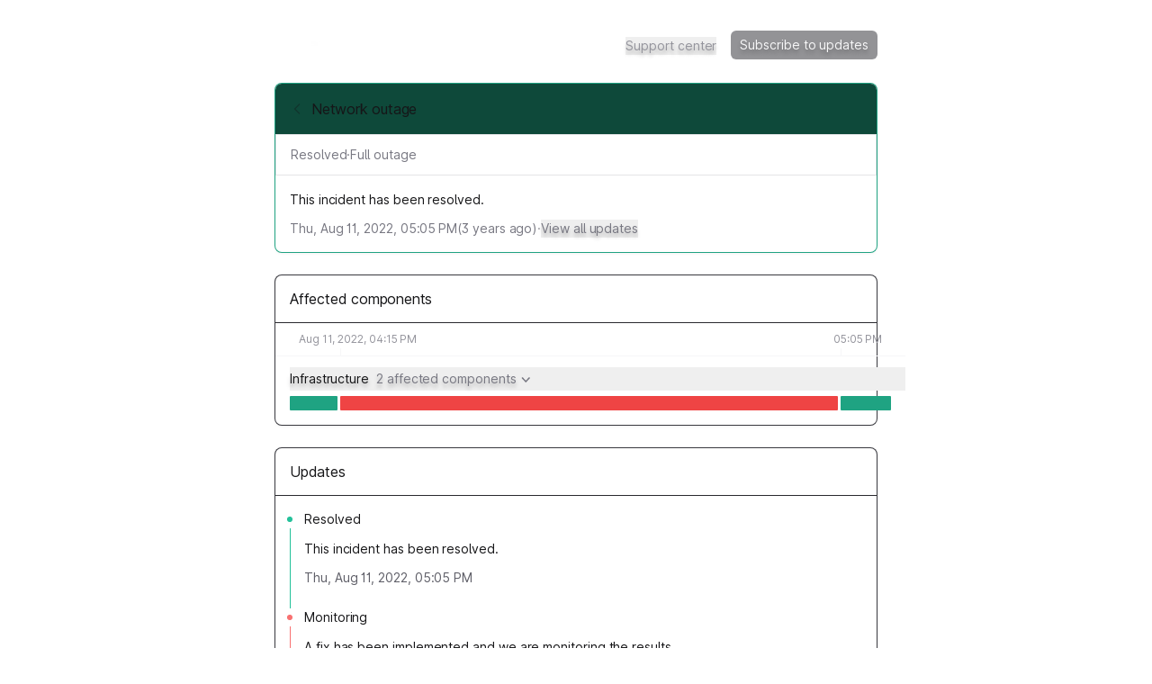

--- FILE ---
content_type: text/html; charset=utf-8
request_url: https://status.lambda.ai/incidents/sdth7xs2szfl
body_size: 14600
content:
<!DOCTYPE html><html lang="en" class="__className_0ad670 h-full dark"><head><meta charSet="utf-8"/><meta name="viewport" content="width=device-width, initial-scale=1"/><link rel="preload" as="image" imageSrcSet="/_next/image?url=https%3A%2F%2Fstorage.googleapis.com%2Fincident-io-status-page-logos%2F01HV4M7BGFAVHDN12X9RQHSXD1%2Flambda%2Fxav3rs9z.png&amp;w=640&amp;q=75&amp;dpl=dpl_ExfqRMtcLLpmUrWZtsxmyuLbL1E6 640w, /_next/image?url=https%3A%2F%2Fstorage.googleapis.com%2Fincident-io-status-page-logos%2F01HV4M7BGFAVHDN12X9RQHSXD1%2Flambda%2Fxav3rs9z.png&amp;w=750&amp;q=75&amp;dpl=dpl_ExfqRMtcLLpmUrWZtsxmyuLbL1E6 750w, /_next/image?url=https%3A%2F%2Fstorage.googleapis.com%2Fincident-io-status-page-logos%2F01HV4M7BGFAVHDN12X9RQHSXD1%2Flambda%2Fxav3rs9z.png&amp;w=828&amp;q=75&amp;dpl=dpl_ExfqRMtcLLpmUrWZtsxmyuLbL1E6 828w, /_next/image?url=https%3A%2F%2Fstorage.googleapis.com%2Fincident-io-status-page-logos%2F01HV4M7BGFAVHDN12X9RQHSXD1%2Flambda%2Fxav3rs9z.png&amp;w=1080&amp;q=75&amp;dpl=dpl_ExfqRMtcLLpmUrWZtsxmyuLbL1E6 1080w, /_next/image?url=https%3A%2F%2Fstorage.googleapis.com%2Fincident-io-status-page-logos%2F01HV4M7BGFAVHDN12X9RQHSXD1%2Flambda%2Fxav3rs9z.png&amp;w=1200&amp;q=75&amp;dpl=dpl_ExfqRMtcLLpmUrWZtsxmyuLbL1E6 1200w, /_next/image?url=https%3A%2F%2Fstorage.googleapis.com%2Fincident-io-status-page-logos%2F01HV4M7BGFAVHDN12X9RQHSXD1%2Flambda%2Fxav3rs9z.png&amp;w=1920&amp;q=75&amp;dpl=dpl_ExfqRMtcLLpmUrWZtsxmyuLbL1E6 1920w, /_next/image?url=https%3A%2F%2Fstorage.googleapis.com%2Fincident-io-status-page-logos%2F01HV4M7BGFAVHDN12X9RQHSXD1%2Flambda%2Fxav3rs9z.png&amp;w=2048&amp;q=75&amp;dpl=dpl_ExfqRMtcLLpmUrWZtsxmyuLbL1E6 2048w, /_next/image?url=https%3A%2F%2Fstorage.googleapis.com%2Fincident-io-status-page-logos%2F01HV4M7BGFAVHDN12X9RQHSXD1%2Flambda%2Fxav3rs9z.png&amp;w=3840&amp;q=75&amp;dpl=dpl_ExfqRMtcLLpmUrWZtsxmyuLbL1E6 3840w" imageSizes="100vw" fetchPriority="high"/><link rel="stylesheet" href="/_next/static/css/4b52577bdf091af7.css?dpl=dpl_ExfqRMtcLLpmUrWZtsxmyuLbL1E6" data-precedence="next"/><link rel="stylesheet" href="/_next/static/css/20c31be4cce9c494.css?dpl=dpl_ExfqRMtcLLpmUrWZtsxmyuLbL1E6" data-precedence="next"/><link rel="stylesheet" href="/_next/static/css/d789c8d521749f19.css?dpl=dpl_ExfqRMtcLLpmUrWZtsxmyuLbL1E6" data-precedence="next"/><link rel="stylesheet" href="/_next/static/css/0d1f53602a84bb86.css?dpl=dpl_ExfqRMtcLLpmUrWZtsxmyuLbL1E6" data-precedence="next"/><link rel="preload" as="script" fetchPriority="low" href="/_next/static/chunks/webpack-c39c7d72056bf586.js?dpl=dpl_ExfqRMtcLLpmUrWZtsxmyuLbL1E6"/><script src="/_next/static/chunks/fd9d1056-db05e766843b66be.js?dpl=dpl_ExfqRMtcLLpmUrWZtsxmyuLbL1E6" async=""></script><script src="/_next/static/chunks/222-f9d2bf99d21b9bdf.js?dpl=dpl_ExfqRMtcLLpmUrWZtsxmyuLbL1E6" async=""></script><script src="/_next/static/chunks/main-app-ebd716bdedc3bb24.js?dpl=dpl_ExfqRMtcLLpmUrWZtsxmyuLbL1E6" async=""></script><script src="/_next/static/chunks/7bf36345-cfa42259a938d3fc.js?dpl=dpl_ExfqRMtcLLpmUrWZtsxmyuLbL1E6" async=""></script><script src="/_next/static/chunks/196-feee296bb2d2a289.js?dpl=dpl_ExfqRMtcLLpmUrWZtsxmyuLbL1E6" async=""></script><script src="/_next/static/chunks/200-8d35d204d4b8a7ce.js?dpl=dpl_ExfqRMtcLLpmUrWZtsxmyuLbL1E6" async=""></script><script src="/_next/static/chunks/617-59f09f62be58e07a.js?dpl=dpl_ExfqRMtcLLpmUrWZtsxmyuLbL1E6" async=""></script><script src="/_next/static/chunks/968-1b99409ee020b6ce.js?dpl=dpl_ExfqRMtcLLpmUrWZtsxmyuLbL1E6" async=""></script><script src="/_next/static/chunks/712-1e0300cea30a2072.js?dpl=dpl_ExfqRMtcLLpmUrWZtsxmyuLbL1E6" async=""></script><script src="/_next/static/chunks/app/error-89d6e8c629c629cb.js?dpl=dpl_ExfqRMtcLLpmUrWZtsxmyuLbL1E6" async=""></script><script src="/_next/static/chunks/68-fe55db791c1c2614.js?dpl=dpl_ExfqRMtcLLpmUrWZtsxmyuLbL1E6" async=""></script><script src="/_next/static/chunks/652-6726f3d5e368c10f.js?dpl=dpl_ExfqRMtcLLpmUrWZtsxmyuLbL1E6" async=""></script><script src="/_next/static/chunks/802-644013e2efdef02c.js?dpl=dpl_ExfqRMtcLLpmUrWZtsxmyuLbL1E6" async=""></script><script src="/_next/static/chunks/920-9471ab5e3bb57f6e.js?dpl=dpl_ExfqRMtcLLpmUrWZtsxmyuLbL1E6" async=""></script><script src="/_next/static/chunks/app/%5Bslug%5D/(default)/page-083ee44c0180e7bf.js?dpl=dpl_ExfqRMtcLLpmUrWZtsxmyuLbL1E6" async=""></script><script src="/_next/static/chunks/app/%5Bslug%5D/(default)/layout-e57ec94cfe53d9dd.js?dpl=dpl_ExfqRMtcLLpmUrWZtsxmyuLbL1E6" async=""></script><script src="/_next/static/chunks/app/%5Bslug%5D/layout-5da6626ae7395140.js?dpl=dpl_ExfqRMtcLLpmUrWZtsxmyuLbL1E6" async=""></script><script src="/_next/static/chunks/e37a0b60-86b9fd1f5ad70c27.js?dpl=dpl_ExfqRMtcLLpmUrWZtsxmyuLbL1E6" async=""></script><script src="/_next/static/chunks/800-c8727634dd70ae22.js?dpl=dpl_ExfqRMtcLLpmUrWZtsxmyuLbL1E6" async=""></script><script src="/_next/static/chunks/app/%5Bslug%5D/(default)/incidents/%5Bid%5D/page-c355af1efb0db379.js?dpl=dpl_ExfqRMtcLLpmUrWZtsxmyuLbL1E6" async=""></script><link rel="preload" href="https://www.googletagmanager.com/gtag/js?id=UA-33184253-15" as="script"/><meta name="theme-color" content="#15171c"/><meta name="color-scheme" content="dark"/><title>Network outage - Lambda GPU Cloud Status</title><meta name="robots" content="index, follow"/><link rel="canonical" href="https://status.lambda.ai/incidents/01J4508BMDY4R060SV5YYNSKW9"/><link rel="alternate" type="application/rss+xml" href="https://status.lambda.ai/incidents/sdth7xs2szfl/feed.rss"/><link rel="alternate" type="application/atom+xml" href="https://status.lambda.ai/incidents/sdth7xs2szfl/feed.atom"/><meta property="og:title" content="Network outage - Lambda GPU Cloud Status"/><meta property="og:description" content="This incident has been resolved."/><meta property="og:url" content="https://status.lambda.ai/incidents/sdth7xs2szfl"/><meta property="og:site_name" content="Lambda GPU Cloud Status"/><meta property="og:locale" content="en-US"/><meta name="twitter:card" content="summary"/><meta name="twitter:title" content="Network outage - Lambda GPU Cloud Status"/><meta name="twitter:description" content="This incident has been resolved."/><link rel="icon" href="/_next/image?url=https%3A%2F%2Fstorage.googleapis.com%2Fincident-io-status-page-logos%2F01HV4M7BGFAVHDN12X9RQHSXD1%2Flambda%2F6n8tr8pe.png&amp;w=96&amp;h=96&amp;q=100" sizes="96x96" type="image/png"/><link rel="icon" href="/_next/image?url=https%3A%2F%2Fstorage.googleapis.com%2Fincident-io-status-page-logos%2F01HV4M7BGFAVHDN12X9RQHSXD1%2Flambda%2F6n8tr8pe.png&amp;w=32&amp;h=32&amp;q=100" sizes="32x32" type="image/png"/><link rel="icon" href="/_next/image?url=https%3A%2F%2Fstorage.googleapis.com%2Fincident-io-status-page-logos%2F01HV4M7BGFAVHDN12X9RQHSXD1%2Flambda%2F6n8tr8pe.png&amp;w=16&amp;h=16&amp;q=100" sizes="16x16" type="image/png"/><meta name="next-size-adjust"/><script src="/_next/static/chunks/polyfills-42372ed130431b0a.js?dpl=dpl_ExfqRMtcLLpmUrWZtsxmyuLbL1E6" noModule=""></script></head><body class="bg-white dark:bg-global h-full"><!--$--><!--/$--><div class="min-h-screen flex flex-col"><div class="flex flex-col container px-4 py-2 space-y-4 mx-auto md:px-2 md:max-w-[718px] md:py-4 md:space-y-6 flex-1 AppWrapper_withSelection__0hF_w"><div class="flex-1 sm:px-4 py-2 space-y-6"><div class="flex items-center min-h-[36px] mt-2"><div class="flex items-center grow h-6 relative"><a class="cursor-pointer touch-manipulation" href="https://status.lambda.ai/"><h1 class="text-2xl text-slate-900 dark:text-slate-100 font-medium"><img alt="Lambda GPU Cloud" fetchPriority="high" decoding="async" data-nimg="fill" class="max-w-[initial] object-scale-down object-left" style="position:absolute;height:100%;width:100%;left:0;top:0;right:0;bottom:0;color:transparent" sizes="100vw" srcSet="/_next/image?url=https%3A%2F%2Fstorage.googleapis.com%2Fincident-io-status-page-logos%2F01HV4M7BGFAVHDN12X9RQHSXD1%2Flambda%2Fxav3rs9z.png&amp;w=640&amp;q=75&amp;dpl=dpl_ExfqRMtcLLpmUrWZtsxmyuLbL1E6 640w, /_next/image?url=https%3A%2F%2Fstorage.googleapis.com%2Fincident-io-status-page-logos%2F01HV4M7BGFAVHDN12X9RQHSXD1%2Flambda%2Fxav3rs9z.png&amp;w=750&amp;q=75&amp;dpl=dpl_ExfqRMtcLLpmUrWZtsxmyuLbL1E6 750w, /_next/image?url=https%3A%2F%2Fstorage.googleapis.com%2Fincident-io-status-page-logos%2F01HV4M7BGFAVHDN12X9RQHSXD1%2Flambda%2Fxav3rs9z.png&amp;w=828&amp;q=75&amp;dpl=dpl_ExfqRMtcLLpmUrWZtsxmyuLbL1E6 828w, /_next/image?url=https%3A%2F%2Fstorage.googleapis.com%2Fincident-io-status-page-logos%2F01HV4M7BGFAVHDN12X9RQHSXD1%2Flambda%2Fxav3rs9z.png&amp;w=1080&amp;q=75&amp;dpl=dpl_ExfqRMtcLLpmUrWZtsxmyuLbL1E6 1080w, /_next/image?url=https%3A%2F%2Fstorage.googleapis.com%2Fincident-io-status-page-logos%2F01HV4M7BGFAVHDN12X9RQHSXD1%2Flambda%2Fxav3rs9z.png&amp;w=1200&amp;q=75&amp;dpl=dpl_ExfqRMtcLLpmUrWZtsxmyuLbL1E6 1200w, /_next/image?url=https%3A%2F%2Fstorage.googleapis.com%2Fincident-io-status-page-logos%2F01HV4M7BGFAVHDN12X9RQHSXD1%2Flambda%2Fxav3rs9z.png&amp;w=1920&amp;q=75&amp;dpl=dpl_ExfqRMtcLLpmUrWZtsxmyuLbL1E6 1920w, /_next/image?url=https%3A%2F%2Fstorage.googleapis.com%2Fincident-io-status-page-logos%2F01HV4M7BGFAVHDN12X9RQHSXD1%2Flambda%2Fxav3rs9z.png&amp;w=2048&amp;q=75&amp;dpl=dpl_ExfqRMtcLLpmUrWZtsxmyuLbL1E6 2048w, /_next/image?url=https%3A%2F%2Fstorage.googleapis.com%2Fincident-io-status-page-logos%2F01HV4M7BGFAVHDN12X9RQHSXD1%2Flambda%2Fxav3rs9z.png&amp;w=3840&amp;q=75&amp;dpl=dpl_ExfqRMtcLLpmUrWZtsxmyuLbL1E6 3840w" src="/_next/image?url=https%3A%2F%2Fstorage.googleapis.com%2Fincident-io-status-page-logos%2F01HV4M7BGFAVHDN12X9RQHSXD1%2Flambda%2Fxav3rs9z.png&amp;w=3840&amp;q=75&amp;dpl=dpl_ExfqRMtcLLpmUrWZtsxmyuLbL1E6"/></h1></a></div><div class="hidden sm:inline-flex items-center space-x-4"><a href="https://lambda.ai/support" target="_blank" rel="noreferrer"><button title="Support center" type="button" class="transition text-sm focus:outline-none Button_invisible__tZWNZ transition">Support center</button></a><button title="Subscribe to updates" type="button" class="transition text-sm focus:outline-none px-2.5 py-1.5 Button_default__HhYOT">Subscribe to updates</button></div><div class="block sm:hidden"><div class="relative inline-block text-left"><div><button title="Menu" type="button" class="transition text-sm focus:outline-none px-2.5 py-1.5 Button_default__HhYOT text-slate-700 cursor-pointer"><svg class="p-[3px]" width="18" height="18" viewBox="0 0 4 4" fill="none" overflow="visible" preserveAspectRatio="none" xmlns="http://www.w3.org/2000/svg"><line stroke="currentColor" stroke-width="1.5" stroke-linecap="round" stroke-linejoin="round" vector-effect="non-scaling-stroke" x1="0" x2="4" y1="0" y2="0" style="transform-origin:2 0"></line><line stroke="currentColor" stroke-width="1.5" stroke-linecap="round" stroke-linejoin="round" vector-effect="non-scaling-stroke" x1="0" x2="4" y1="2" y2="2" opacity="1"></line><line stroke="currentColor" stroke-width="1.5" stroke-linecap="round" stroke-linejoin="round" vector-effect="non-scaling-stroke" x1="0" x2="4" y1="4" y2="4" style="transform-origin:2px 4px"></line></svg></button></div><div class="bg-modal shadow-sm rounded-md drop-shadow-lg dark:border dark:border-slate-800 invisible focus:outline-none absolute right-[-1px] z-10 mt-1.5 w-56 origin-top-right" role="menu" aria-orientation="vertical" aria-labelledby="menu-button" tabindex="-1"><a href="https://lambda.ai/support" class="rounded-t block px-4 py-3 text-sm transition cursor-pointer text-slate-700 hover:text-slate-900 hover:bg-slate-100 dark:text-slate-300 dark:hover:text-slate-200 dark:hover:bg-slate-800" role="menuitem" tabindex="-1">Support center</a><a class="rounded-b block px-4 py-3 text-sm transition cursor-pointer text-slate-700 hover:text-slate-900 hover:bg-slate-100 dark:text-slate-300 dark:hover:text-slate-200 dark:hover:bg-slate-800" role="menuitem" tabindex="-1">Subscribe to updates</a></div></div></div></div><!--$--><div class="rounded-lg p-px shadow-sm dark:shadow-none ContentBox_operational__NDWHf"><div class="relative rounded-[7px] bg-white dark:bg-global"><div class="ContentBox_header__h_V5T rounded-t-[7px] text-base font-medium px-4 py-3.5"><div class="flex items-start text-slate-900 dark:text-slate-100 text-base font-medium py-0.5"><a class="cursor-pointer touch-manipulation" href="/"><svg xmlns="http://www.w3.org/2000/svg" fill="none" viewBox="0 0 24 24" width="6" height="10" class="text-slate-300 dark:text-slate-500 flex-none w-4 h-4 opacity-40 hover:opacity-100 font-semibold transition mt-1 mr-2 text-slate-900 dark:!text-slate-100"><path d="M15.75 19.5L8.25 12l7.5-7.5" stroke="currentColor" stroke-width="2" stroke-linecap="round" stroke-linejoin="round"></path></svg></a><span class="leading-6">Network outage</span></div></div><div class="text-slate-900 dark:text-slate-100"><div class="flex flex-col space-y-3 pb-4"><div class="flex items-center gap-2 text-sm font-medium flex-wrap text-slate-500 dark:text-slate-200 border-b border-1 border-slate-100 dark:border-slate-400/20 pb-3 px-4 pt-3"><span>Resolved</span><span>·</span><span>Full outage</span></div><div class="break-words text-sm leading-normal pt-1 text-slate-900 dark:text-slate-200 px-4"><div><p class="mb-[10px] last:mb-0 whitespace-pre-line"><span class="">This incident has been resolved.</span></p></div></div><div class="text-sm flex items-center gap-2 flex-wrap text-slate-500 px-4"><span class="notranslate">Thu, Aug 11, 2022, 05:05 PM</span><div>(<var duration>3</var> years ago)</div><div class="text-slate-400 dark:text-slate-600">·</div><a href="#updates" rel="noreferrer"><button title="View all updates" type="button" class="transition text-sm focus:outline-none Button_invisible__tZWNZ"><span class="text-slate-500 dark:text-slate-200 hover:text-slate-700  dark:hover:text-slate-300">View all updates</span></button></a></div></div></div></div></div><div class="rounded-lg p-px shadow-sm dark:shadow-none ContentBox_default__p81ks"><div class="relative rounded-[7px] bg-white dark:bg-global"><div class="ContentBox_header__h_V5T rounded-t-[7px] text-base font-medium px-4 py-3.5"><div class="flex items-center text-slate-900 dark:text-slate-100 text-base font-medium">Affected components</div></div><div class="text-slate-900 dark:text-slate-100"><div class="text-sm whitespace-nowrap"><div class="w-full transition hidden md:block" style="padding-left:16px;padding-right:16px"><div class="h-9 relative" style="width:668px"><div class="text-xs absolute whitespace-nowrap pointer-events-none cursor-default transition flex flex-col items-center top-[10px] text-slate-400 dark:text-slate-600" style="left:10px"><time dateTime="2022-08-11T16:15:47.107Z">Aug 11, 2022, 04:15 PM</time></div><div class="absolute w-px h-[8px] mt-px transition bottom-0 bg-slate-50 dark:bg-slate-800" style="left:55.66671311938934px"></div><div class="text-xs absolute whitespace-nowrap pointer-events-none cursor-default transition flex flex-col items-center top-[10px] text-slate-400 dark:text-slate-600" style="right:10px"><time dateTime="2022-08-11T17:05:42.985Z">05:05 PM</time></div><div class="absolute w-px h-[8px] mt-px transition bottom-0 bg-slate-50 dark:bg-slate-800" style="left:612.3334726915014px"></div></div></div><div class="relative grid md:divide-y md:divide-slate-50 dark:md:divide-slate-800"><div class="col-start-1 row-start-1 relative" style="width:668px;margin-left:16px;margin-right:16px"><div class="h-full" style="top:0"></div></div><div class="col-start-1 row-start-1 relative divide-y divide-slate-50 dark:divide-slate-800"><div class="py-4 text-sm md:py-3 md:pb-4"><div class="flex items-center z-[80] relative ml-4 mb-1.5 text-slate-900 dark:text-slate-200"><button title="Toggle group" type="button" class="transition text-sm focus:outline-none Button_invisible__tZWNZ grow !no-underline group"><div class="flex space-x-2 items-center"><div class="flex space-x-1.5 items-center"><div class="text-slate-900 dark:text-slate-200 font-medium">Infrastructure</div></div><span class="flex items-center font-normal cursor-pointer group text-slate-500 hover:text-slate-900  dark:hover:text-slate-300">2 affected components<span class="flex items-center justify-center w-3 h-6 mt-[2px] ml-1"><svg class="text-slate-300 dark:text-slate-500 text-slate-500 group-hover:text-slate-900 dark:group-hover:text-slate-400" width="10" height="6" viewBox="0 0 10 6" fill="none" xmlns="http://www.w3.org/2000/svg"><path d="M9 0.980774L5.25 5.01924L1.5 0.980774" stroke="currentColor" stroke-width="1.5" stroke-linecap="round" stroke-linejoin="round"></path></svg></span></span></div></button></div><div style="padding-left:16px;padding-right:16px;height:auto;opacity:1;overflow:visible"><div style="width:668px;height:16px" class="hidden md:block relative"><button style="left:0;top:0;width:52.66671311938934px;height:16px" class="absolute rounded-[1px] cursor-default transition AffectedComponents_operational__KjCpi"></button><button style="left:55.66671311938934px;top:0;width:553.666759572112px;height:16px" class="absolute rounded-[1px] cursor-default transition AffectedComponents_fullOutage__rhRi0"></button><button style="left:612.3334726915014px;top:0;width:55.666527308498644px;height:16px" class="absolute rounded-[1px] cursor-default transition AffectedComponents_operational__KjCpi"></button><div class="absolute z-[90] max-w-[60vw] sm:max-w-[300px] pt-1 top-[16px] sm:!max-w-[450px]" style="opacity:0;pointer-events:none;visibility:hidden;transform:translateY(-2px) scale(0.95) translateZ(0)"><div class="p-1 border cursor-auto text-sm rounded-md w-full transition bg-white border-slate-100 text-slate-900 shadow-sm dark:bg-slate-900 dark:border-slate-700 dark:text-slate-300 dark:shadow-none"></div></div></div></div></div></div></div></div></div></div></div><div class="rounded-lg p-px shadow-sm dark:shadow-none ContentBox_default__p81ks"><div class="relative rounded-[7px] bg-white dark:bg-global"><div class="ContentBox_header__h_V5T rounded-t-[7px] text-base font-medium px-4 py-3.5"><div class="flex items-center text-slate-900 dark:text-slate-50 text-base font-medium">Updates</div></div><div class="text-slate-900 dark:text-slate-100"><div class="py-4 pr-4 pl-2" id="updates"><div class="flex space-x-2" id="01J4508BMD092VD4YPNCKF3X0G"><div class="flex flex-col items-center w-4 flex-none"><div class="w-px h-[7px] flex-none border-transparent"></div><div class="hidden dark:block"><svg xmlns="http://www.w3.org/2000/svg" width="6" height="6" fill="currentColor" viewBox="0 0 6 6"><circle cx="3" cy="3" r="3" fill="#24C19A"></circle></svg></div><div class="w-1.5 h-1.5 rounded-full flex-none dark:hidden bg-[#24C19A] dark:bg-[#1FA382]"></div><div class="w-px grow mt-[7px] bg-[#24C19A] dark:bg-[#1FA382]"></div></div><div class="text-sm mb-6"><p class="font-medium">Resolved</p><div class="my-3"><div class="break-words leading-normal"><div><p class="mb-[10px] last:mb-0 whitespace-pre-line"><span class="">This incident has been resolved.</span></p></div></div></div><div class="text-slate-400"><div><span class="notranslate text-slate-600 dark:text-slate-500">Thu, Aug 11, 2022, 05:05 PM</span></div></div></div></div><div class="flex space-x-2" id="01J4508BMD5QY8Y354YHMBGS9P"><div class="flex flex-col items-center w-4 flex-none"><div class="w-px h-[7px] flex-none border-transparent"></div><div class="w-1.5 h-1.5 rounded-full flex-none bg-[#F87171] dark:bg-[#EF4444]"></div><div class="w-px grow mt-[7px] bg-[#F87171] dark:bg-[#EF4444]"></div></div><div class="text-sm mb-6"><p class="font-medium">Monitoring</p><div class="my-3"><div class="break-words leading-normal"><div><p class="mb-[10px] last:mb-0 whitespace-pre-line"><span class="">A fix has been implemented and we are monitoring the results.</span></p></div></div></div><div class="text-slate-400"><div><span class="notranslate text-slate-600 dark:text-slate-500">Thu, Aug 11, 2022, 04:54 PM</span><span class="text-sm pl-1 text-slate-400 dark:text-slate-600">(<var duration>11</var> minutes earlier)</span></div></div></div></div><div class="flex space-x-2" id="01J4508BMDMXBC7W6GTNPJMAHA"><div class="flex flex-col items-center w-4 flex-none"><div class="w-px h-[7px] flex-none border-transparent"></div><div class="w-1.5 h-1.5 rounded-full flex-none bg-[#F87171] dark:bg-[#EF4444]"></div><div class="w-px grow mt-[7px] bg-[#F87171] dark:bg-[#EF4444]"></div></div><div class="text-sm mb-6"><p class="font-medium">Identified</p><div class="my-3"><div class="break-words leading-normal"><div><p class="mb-[10px] last:mb-0 whitespace-pre-line"><span class="">The issue has been identified and a fix is being implemented.</span></p></div></div></div><div class="text-slate-400"><div><span class="notranslate text-slate-600 dark:text-slate-500">Thu, Aug 11, 2022, 04:18 PM</span><span class="text-sm pl-1 text-slate-400 dark:text-slate-600">(<var duration>35</var> minutes earlier)</span></div></div></div></div><div class="flex space-x-2" id="01J4508BMD65CT74QN8ANXYV74"><div class="flex flex-col items-center w-4 flex-none"><div class="w-px h-[7px] flex-none border-transparent"></div><div class="w-1.5 h-1.5 rounded-full flex-none bg-[#F87171] dark:bg-[#EF4444]"></div></div><div class="text-sm"><p class="font-medium">Investigating</p><div class="my-3"><div class="break-words leading-normal"><div><p class="mb-[10px] last:mb-0 whitespace-pre-line"><span class="">There is a network outage in one of our datacenters. We are investigating the issue and will update soon.</span></p></div></div></div><div class="text-slate-400"><div><span class="notranslate text-slate-600 dark:text-slate-500">Thu, Aug 11, 2022, 04:15 PM</span></div></div></div></div></div></div></div></div><!--/$--></div><div class="space-y-4 flex flex-col items-center"><div class="flex space-x-1"><span class="flex items-center flex-auto font-normal text-slate-400 dark:text-slate-500 text-sm text-center">Powered by</span><a target="_blank" rel="noreferrer" href="https://incident.io?utm_source=lambda&amp;utm_medium=status-pages"><svg width="82" height="20" viewBox="0 0 82 20" fill="none" xmlns="http://www.w3.org/2000/svg" class="mt-[-4.5px] text-slate-400 dark:text-slate-500"><path fill-rule="evenodd" clip-rule="evenodd" d="M4.16185 11.3994V13.3061C1.87817 12.7611 0.183594 10.752 0.183594 8.35688C0.183594 6.97598 0.767914 5.88044 1.66158 4.80574C2.40263 3.91456 4.23245 1.5545 4.80843 0.252207C4.94827 -0.063957 5.3048 -0.0517392 5.45855 0.11814C5.95039 0.661568 6.5566 1.84843 6.75488 3.1947C6.79528 3.469 6.81191 3.69297 6.82512 3.87089C6.85347 4.25269 6.86607 4.42243 7.06403 4.42243C7.37506 4.42243 7.57853 3.95083 7.62325 3.46404C7.65191 3.15213 7.96134 3.04773 8.17473 3.15213C9.20099 3.65424 10.2482 6.04429 10.5014 7.21716C10.5808 7.58496 10.6326 7.96505 10.6326 8.35688C10.6326 10.7466 8.9456 12.7521 6.66961 13.3025V11.3994H4.16185ZM5.4081 10.6394C6.21067 10.6394 6.86127 10.0236 6.86127 9.26392C6.86127 8.0523 5.9679 7.18649 5.52276 6.92331C5.49269 6.90553 5.47766 6.89664 5.43675 6.89775C5.4068 6.89856 5.36261 6.9173 5.34122 6.93825C5.31202 6.96686 5.30427 6.99943 5.28879 7.06456C5.20989 7.39645 4.96149 7.63309 4.70008 7.88212C4.33985 8.22529 3.95493 8.592 3.95493 9.26392C3.95493 10.0236 4.60553 10.6394 5.4081 10.6394Z" fill="currentColor"></path><path d="M13.1168 11.1836C12.0055 11.1836 11.1637 11.5876 10.7091 12.2105V11.4193H8.18359V19.8367H10.7091V15.2408C10.7091 14.0456 11.3489 13.5068 12.2749 13.5068C13.083 13.5068 13.7397 13.995 13.7397 15.0387V19.8367H16.2652V14.6684C16.2652 12.3957 14.8172 11.1836 13.1168 11.1836Z" fill="currentColor"></path><path d="M21.6139 19.9999C23.2595 19.9999 24.6868 19.1483 25.409 17.8459L23.2092 16.5936C22.9405 17.178 22.3192 17.5286 21.5803 17.5286C20.4889 17.5286 19.6829 16.7439 19.6829 15.5918C19.6829 14.4396 20.4889 13.6549 21.5803 13.6549C22.3192 13.6549 22.9237 14.0054 23.2092 14.5899L25.409 13.3209C24.6868 12.0352 23.2428 11.1836 21.6139 11.1836C19.0616 11.1836 17.1641 13.1038 17.1641 15.5918C17.1641 18.0797 19.0616 19.9999 21.6139 19.9999Z" fill="currentColor"></path><path d="M27.3266 10.6979C28.1487 10.6979 28.8368 10.0091 28.8368 9.18579C28.8368 8.36268 28.1487 7.67383 27.3266 7.67383C26.5043 7.67383 25.8164 8.36268 25.8164 9.18579C25.8164 10.0091 26.5043 10.6979 27.3266 10.6979ZM26.0681 19.8371H28.5851V11.4371H26.0681V19.8371Z" fill="currentColor"></path><path d="M36.2103 8.08203V12.205C35.6596 11.5708 34.8417 11.1868 33.7234 11.1868C31.537 11.1868 29.7344 13.1064 29.7344 15.5936C29.7344 18.0807 31.537 20.0004 33.7234 20.0004C34.8417 20.0004 35.6596 19.6165 36.2103 18.9821V19.7667H38.714V8.08203H36.2103ZM34.2242 17.6301C33.0725 17.6301 32.238 16.8455 32.238 15.5936C32.238 14.3417 33.0725 13.5571 34.2242 13.5571C35.3758 13.5571 36.2103 14.3417 36.2103 15.5936C36.2103 16.8455 35.3758 17.6301 34.2242 17.6301Z" fill="currentColor"></path><path d="M42.4462 16.5936H48.4093C48.4765 16.2763 48.5101 15.9425 48.5101 15.5918C48.5101 13.0704 46.696 11.1836 44.2436 11.1836C41.5895 11.1836 39.7754 13.1038 39.7754 15.5918C39.7754 18.0797 41.5558 19.9999 44.4283 19.9999C46.0241 19.9999 47.2671 19.4155 48.0902 18.2801L46.0744 17.1279C45.7385 17.4952 45.1506 17.7624 44.4619 17.7624C43.5381 17.7624 42.7654 17.4618 42.4462 16.5936ZM42.3958 14.7235C42.631 13.8719 43.2692 13.4044 44.2267 13.4044C44.9826 13.4044 45.7385 13.755 46.0072 14.7235H42.3958Z" fill="currentColor"></path><path d="M54.5054 11.1836C53.3942 11.1836 52.5524 11.5876 52.0978 12.2105V11.4193H49.5723V19.8367H52.0978V15.2408C52.0978 14.0456 52.7376 13.5068 53.6636 13.5068C54.4717 13.5068 55.1284 13.995 55.1284 15.0387V19.8367H57.6539V14.6684C57.6539 12.3957 56.2059 11.1836 54.5054 11.1836Z" fill="currentColor"></path><path d="M63.9377 13.815V11.4048H62.2207V9.06152L59.7204 9.81477V11.4048H58.3867V13.815H59.7204V16.7775C59.7204 19.1208 60.6706 20.1083 63.9377 19.7735V17.4972C62.8375 17.5642 62.2207 17.4972 62.2207 16.7775V13.815H63.9377Z" fill="currentColor"></path><path d="M66.5919 20.0001C67.4632 20.0001 68.1837 19.2796 68.1837 18.4082C68.1837 17.537 67.4632 16.8164 66.5919 16.8164C65.7205 16.8164 65 17.537 65 18.4082C65 19.2796 65.7205 20.0001 66.5919 20.0001Z" fill="currentColor"></path><path d="M70.5923 10.6979C71.4144 10.6979 72.1024 10.0091 72.1024 9.18579C72.1024 8.36268 71.4144 7.67383 70.5923 7.67383C69.77 7.67383 69.082 8.36268 69.082 9.18579C69.082 10.0091 69.77 10.6979 70.5923 10.6979ZM69.3337 19.8371H71.8508V11.4371H69.3337V19.8371Z" fill="currentColor"></path><path d="M77.3669 19.9999C79.8348 19.9999 81.8159 18.0797 81.8159 15.5918C81.8159 13.1038 79.8348 11.1836 77.3669 11.1836C74.899 11.1836 72.918 13.1038 72.918 15.5918C72.918 18.0797 74.899 19.9999 77.3669 19.9999ZM77.3669 17.562C76.2757 17.562 75.4363 16.7773 75.4363 15.5918C75.4363 14.4062 76.2757 13.6215 77.3669 13.6215C78.4582 13.6215 79.2976 14.4062 79.2976 15.5918C79.2976 16.7773 78.4582 17.562 77.3669 17.562Z" fill="currentColor"></path><path d="M4.10156 19.8367H6.63217V13.3877C6.63217 13.3877 4.10156 13.8404 4.10156 16.2553V19.8367Z" fill="currentColor"></path></svg></a></div><div class="flex flex-col text-xs font-normal text-slate-600 dark:text-slate-200 text-center justify-center"><div class="flex justify-center space-x-1"><a class="text-slate-600 dark:text-slate-200 mb-4" target="_blank" rel="noreferrer" href="https://lambda.ai/legal/privacy-policy">Privacy policy</a><p>·</p><a class="text-slate-600 dark:text-slate-200 mb-4" target="_blank" rel="noreferrer" href="https://lambda.ai/legal/terms-of-service">Terms of service</a></div></div></div></div></div><script src="/_next/static/chunks/webpack-c39c7d72056bf586.js?dpl=dpl_ExfqRMtcLLpmUrWZtsxmyuLbL1E6" async=""></script><script>(self.__next_f=self.__next_f||[]).push([0]);self.__next_f.push([2,null])</script><script>self.__next_f.push([1,"1:HL[\"/_next/static/css/4b52577bdf091af7.css?dpl=dpl_ExfqRMtcLLpmUrWZtsxmyuLbL1E6\",\"style\"]\n2:HL[\"/_next/static/media/c437b74ae37ee456-s.p.ttf\",\"font\",{\"crossOrigin\":\"\",\"type\":\"font/ttf\"}]\n3:HL[\"/_next/static/css/20c31be4cce9c494.css?dpl=dpl_ExfqRMtcLLpmUrWZtsxmyuLbL1E6\",\"style\"]\n4:HL[\"/_next/static/css/d789c8d521749f19.css?dpl=dpl_ExfqRMtcLLpmUrWZtsxmyuLbL1E6\",\"style\"]\n5:I[12846,[],\"default\"]\n8:I[4707,[],\"default\"]\nb:I[36423,[],\"default\"]\n10:I[61060,[],\"default\"]\n9:[\"slug\",\"status.lambda.ai\",\"d\"]\na:[\"id\",\"sdth7xs2szfl\",\"d\"]\n11:[]\n0:[\"$\",\"$L5\",null,{\"buildId\":\"mXd6aeyySqYsu8HQoweL9\",\"assetPrefix\":\"\",\"urlParts\":[\"\",\"incidents\",\"sdth7xs2szfl\"],\"initialTree\":[\"\",{\"children\":[[\"slug\",\"status.lambda.ai\",\"d\"],{\"children\":[\"(default)\",{\"children\":[\"incidents\",{\"children\":[[\"id\",\"sdth7xs2szfl\",\"d\"],{\"children\":[\"__PAGE__?{\\\"slug\\\":\\\"status.lambda.ai\\\",\\\"id\\\":\\\"sdth7xs2szfl\\\"}\",{}]}]}]}]}]},\"$undefined\",\"$undefined\",true],\"initialSeedData\":[\"\",{\"children\":[[\"slug\",\"status.lambda.ai\",\"d\"],{\"children\":[\"(default)\",{\"children\":[\"incidents\",{\"children\":[[\"id\",\"sdth7xs2szfl\",\"d\"],{\"children\":[\"__PAGE__\",{},[[\"$L6\",\"$L7\",null],null],null]},[[null,[\"$\",\"$L8\",null,{\"parallelRouterKey\":\"children\",\"segmentPath\":[\"children\",\"$9\",\"children\",\"(default)\",\"children\",\"incidents\",\"children\",\"$a\",\"children\"],\"error\":\"$undefined\",\"errorStyles\":\"$undefined\",\"errorScripts\":\"$undefined\",\"template\":[\"$\",\"$Lb\",null,{}],\"templateStyles\":\"$undefined\",\"templateScripts\":\"$undefined\",\"notFound\":\"$undefined\",\"notFoundStyles\":\"$undefined\"}]],null],[[[\"$\",\"div\",null,{\"className\":\"h-full w-full rounded LoadingBar_loadingGradient__Mv6n9 rounded-lg !h-32\"}],[\"$\",\"div\",null,{\"className\":\"h-full w-full rounded LoadingBar_loadingGradient__Mv6n9 rounded-lg !h-24\"}],[\"$\",\"div\",null,{\"className\":\"h-full w-full rounded LoadingBar_loadingGradient__Mv6n9 rounded-lg !h-64\"}]],[[\"$\",\"link\",\"0\",{\"rel\":\"stylesheet\",\"href\":\"/_next/static/css/0d1f53602a84bb86.css?dpl=dpl_ExfqRMtcLLpmUrWZtsxmyuLbL1E6\",\"precedence\":\"next\",\"crossOrigin\":\"$undefined\"}]],[]]]},[null,[\"$\",\"$L8\",null,{\"parallelRouterKey\":\"children\",\"segmentPath\":[\"children\",\"$9\",\"children\",\"(default)\",\"children\",\"incidents\",\"children\"],\"error\":\"$undefined\",\"errorStyles\":\"$undefined\",\"errorScripts\":\"$undefined\",\"template\":[\"$\",\"$Lb\",null,{}],\"templateStyles\":\"$undefined\",\"templateScripts\":\"$undefined\",\"notFound\":\"$undefined\",\"notFoundStyles\":\"$undefined\"}]],null]},[[null,\"$Lc\"],null],null]},[[[[\"$\",\"link\",\"0\",{\"rel\":\"stylesheet\",\"href\":\"/_next/static/css/20c31be4cce9c494.css?dpl=dpl_ExfqRMtcLLpmUrWZtsxmyuLbL1E6\",\"precedence\":\"next\",\"crossOrigin\":\"$undefined\"}],[\"$\",\"link\",\"1\",{\"rel\":\"stylesheet\",\"href\":\"/_next/static/css/d789c8d521749f19.css?dpl=dpl_ExfqRMtcLLpmUrWZtsxmyuLbL1E6\",\"precedence\":\"next\",\"crossOrigin\":\"$undefined\"}]],\"$Ld\"],null],null]},[[[[\"$\",\"link\",\"0\",{\"rel\":\"stylesheet\",\"href\":\"/_next/static/css/4b52577bdf091af7.css?dpl=dpl_ExfqRMtcLLpmUrWZtsxmyuLbL1E6\",\"precedence\":\"next\",\"crossOrigin\":\"$undefined\"}]],\"$Le\"],null],null],\"couldBeIntercepted\":false,\"initialHead\":[null,\"$Lf\"],\"globalErrorComponent\":\"$10\",\"missingSlots\":\"$W11\"}]\n12:I[13490,[\"310\",\"static/chunks/7bf36345-cfa42259a938d3fc.js?dpl=dpl_ExfqRMtcLLpmUrWZtsxmyuLbL1E6\",\"196\",\"static/chunks/196-feee296bb2d2a289.js?dpl=dpl_ExfqRMtcLLpmUrWZtsxmyuLbL1E6\",\"200\",\"static/chunks/200-8d35d204d4b8a7ce.js?dpl=dpl_ExfqRMtcLLpmUrWZtsxmyuLbL1E6\",\"617\",\"static/chunks/617-59f09f62be58e07a.js?dpl=dpl_ExfqRMtcLLpmUrWZtsxmyuLbL1E6\",\"968\",\"static/chunks/968-1b99409ee020b6ce.js?dpl=dpl_ExfqRMtcLLpmUrWZtsxmyuLbL1E6\",\"712\",\"static/chunks/712-1e0300cea30a2072.js?dpl=dpl_ExfqRMtcLLpmUrWZtsxmyuLbL1E6\",\"601\",\"static/chunks/app/error-89d6e8c629c629cb.js?dpl=dpl_ExfqRMtcLLpmUrWZtsxmyuLbL1E6\"],\"default\"]\ne:[\"$\",\"$L8\",null,{\"parallelRouterKey\":\"children\",\"segmentPath\":[\"children\"],\"error\":\"$12\",\"errorStyles\":[[\"$\",\"link\",\"0\",{\"rel\":\"stylesheet\",\"href\":\"/_next/static/css/20c31be4cce9c494.css?dpl=dpl_ExfqRMtcLLpmUrWZtsxmyuLbL1E6\",\"precedence\":\"next\",\"crossOrigin\":\"$undefined\"}]],\"errorScripts\":[],\"template\":[\"$\",\"$Lb\",null,{}],\"templateStyles\":\"$undefined\",\"templateScripts\":\"$undef"])</script><script>self.__next_f.push([1,"ined\",\"notFound\":\"$L13\",\"notFoundStyles\":[[\"$\",\"link\",\"0\",{\"rel\":\"stylesheet\",\"href\":\"/_next/static/css/20c31be4cce9c494.css?dpl=dpl_ExfqRMtcLLpmUrWZtsxmyuLbL1E6\",\"precedence\":\"next\",\"crossOrigin\":\"$undefined\"}]]}]\n14:I[15968,[\"310\",\"static/chunks/7bf36345-cfa42259a938d3fc.js?dpl=dpl_ExfqRMtcLLpmUrWZtsxmyuLbL1E6\",\"196\",\"static/chunks/196-feee296bb2d2a289.js?dpl=dpl_ExfqRMtcLLpmUrWZtsxmyuLbL1E6\",\"200\",\"static/chunks/200-8d35d204d4b8a7ce.js?dpl=dpl_ExfqRMtcLLpmUrWZtsxmyuLbL1E6\",\"617\",\"static/chunks/617-59f09f62be58e07a.js?dpl=dpl_ExfqRMtcLLpmUrWZtsxmyuLbL1E6\",\"68\",\"static/chunks/68-fe55db791c1c2614.js?dpl=dpl_ExfqRMtcLLpmUrWZtsxmyuLbL1E6\",\"652\",\"static/chunks/652-6726f3d5e368c10f.js?dpl=dpl_ExfqRMtcLLpmUrWZtsxmyuLbL1E6\",\"802\",\"static/chunks/802-644013e2efdef02c.js?dpl=dpl_ExfqRMtcLLpmUrWZtsxmyuLbL1E6\",\"968\",\"static/chunks/968-1b99409ee020b6ce.js?dpl=dpl_ExfqRMtcLLpmUrWZtsxmyuLbL1E6\",\"712\",\"static/chunks/712-1e0300cea30a2072.js?dpl=dpl_ExfqRMtcLLpmUrWZtsxmyuLbL1E6\",\"920\",\"static/chunks/920-9471ab5e3bb57f6e.js?dpl=dpl_ExfqRMtcLLpmUrWZtsxmyuLbL1E6\",\"13\",\"static/chunks/app/%5Bslug%5D/(default)/page-083ee44c0180e7bf.js?dpl=dpl_ExfqRMtcLLpmUrWZtsxmyuLbL1E6\"],\"NotFoundError\"]\n15:I[18259,[\"310\",\"static/chunks/7bf36345-cfa42259a938d3fc.js?dpl=dpl_ExfqRMtcLLpmUrWZtsxmyuLbL1E6\",\"196\",\"static/chunks/196-feee296bb2d2a289.js?dpl=dpl_ExfqRMtcLLpmUrWZtsxmyuLbL1E6\",\"200\",\"static/chunks/200-8d35d204d4b8a7ce.js?dpl=dpl_ExfqRMtcLLpmUrWZtsxmyuLbL1E6\",\"617\",\"static/chunks/617-59f09f62be58e07a.js?dpl=dpl_ExfqRMtcLLpmUrWZtsxmyuLbL1E6\",\"68\",\"static/chunks/68-fe55db791c1c2614.js?dpl=dpl_ExfqRMtcLLpmUrWZtsxmyuLbL1E6\",\"652\",\"static/chunks/652-6726f3d5e368c10f.js?dpl=dpl_ExfqRMtcLLpmUrWZtsxmyuLbL1E6\",\"968\",\"static/chunks/968-1b99409ee020b6ce.js?dpl=dpl_ExfqRMtcLLpmUrWZtsxmyuLbL1E6\",\"712\",\"static/chunks/712-1e0300cea30a2072.js?dpl=dpl_ExfqRMtcLLpmUrWZtsxmyuLbL1E6\",\"244\",\"static/chunks/app/%5Bslug%5D/(default)/layout-e57ec94cfe53d9dd.js?dpl=dpl_ExfqRMtcLLpmUrWZtsxmyuLbL1E6\"],\"Footer\"]\n13:[[\"$\",\"div\",null,{\"className\":\"h-screen flex flex-col items-center justify-center\",\"children\":[\"$\",\"div\",null,{\"className\":\"container px-4 py-2 space-y-4 mx-auto md:px-2 md:max-w-[718px] md:py-4 md:space-y-6\",\"children\":[[\"$\",\"$L14\",null,{}],[\"$\",\"div\",null,{\"className\":\"flex justify-center items-center py-4\",\"children\":[\"$\",\"$L15\",null,{\"removePoweredBy\":true}]}]]}]}],\"$L16\"]\n16:E{\"digest\":\"NEXT_REDIRECT;replace;https://incident.io/status-pages?utm_source=status-page;307;\"}\n17:I[15968,[\"310\",\"static/chunks/7bf36345-cfa42259a938d3fc.js?dpl=dpl_ExfqRMtcLLpmUrWZtsxmyuLbL1E6\",\"196\",\"static/chunks/196-feee296bb2d2a289.js?dpl=dpl_ExfqRMtcLLpmUrWZtsxmyuLbL1E6\",\"200\",\"static/chunks/200-8d35d204d4b8a7ce.js?dpl=dpl_ExfqRMtcLLpmUrWZtsxmyuLbL1E6\",\"617\",\"static/chunks/617-59f09f62be58e07a.js?dpl=dpl_ExfqRMtcLLpmUrWZtsxmyuLbL1E6\",\"68\",\"static/chunks/68-fe55db791c1c2614.js?dpl=dpl_ExfqRMtcLLpmUrWZtsxmyuLbL1E6\",\"652\",\"static/chunks/652-6726f3d5e368c10f.js?dpl=dpl_ExfqRMtcLLpmUrWZtsxmyuLbL1E6\",\"802\",\"static/chunks/802-644013e2efdef02c.js?dpl=dpl_ExfqRMtcLLpmUrWZtsxmyuLbL1E6\",\"968\",\"static/chunks/968-1b99409ee020b6ce.js?dpl=dpl_ExfqRMtcLLpmUrWZtsxmyuLbL1E6\",\"712\",\"static/chunks/712-1e0300cea30a2072.js?dpl=dpl_ExfqRMtcLLpmUrWZtsxmyuLbL1E6\",\"920\",\"static/chunks/920-9471ab5e3bb57f6e.js?dpl=dpl_ExfqRMtcLLpmUrWZtsxmyuLbL1E6\",\"13\",\"static/chunks/app/%5Bslug%5D/(default)/page-083ee44c0180e7bf.js?dpl=dpl_ExfqRMtcLLpmUrWZtsxmyuLbL1E6\"],\"AppWrapper\"]\n18:I[76960,[\"310\",\"static/chunks/7bf36345-cfa42259a938d3fc.js?dpl=dpl_ExfqRMtcLLpmUrWZtsxmyuLbL1E6\",\"196\",\"static/chunks/196-feee296bb2d2a289.js?dpl=dpl_ExfqRMtcLLpmUrWZtsxmyuLbL1E6\",\"200\",\"static/chunks/200-8d35d204d4b8a7ce.js?dpl=dpl_ExfqRMtcLLpmUrWZtsxmyuLbL1E6\",\"617\",\"static/chunks/617-59f09f62be58e07a.js?dpl=dpl_ExfqRMtcLLpmUrWZtsxmyuLbL1E6\",\"68\",\"static/chunks/68-fe55db791c1c2614.js?dpl=dpl_ExfqRMtcLLpmUrWZtsxmyuLbL1E6\",\"652\",\"static/chunks/652-6726f3d5e368c10f.js?dpl=dpl_ExfqRMtcLLpmUrWZtsxmyuLbL1E6\",\"968\",\"static/chunks/968-1b99409ee020b6ce.js?dpl=dpl_ExfqRMtcLLpmUrWZtsxmyuLbL1E6\",\"712\",\"static/chunks/712-1e0300cea30a2072.js?dpl=dpl_ExfqRMtcL"])</script><script>self.__next_f.push([1,"LpmUrWZtsxmyuLbL1E6\",\"244\",\"static/chunks/app/%5Bslug%5D/(default)/layout-e57ec94cfe53d9dd.js?dpl=dpl_ExfqRMtcLLpmUrWZtsxmyuLbL1E6\"],\"Header\"]\n1c:{\"component_id\":\"01J450868FRZ29QV35N5XA8C05\",\"current_status\":\"$undefined\",\"status\":\"degraded_performance\"}\n1b:[\"$1c\"]\n1e:{\"description\":\"$undefined\",\"id\":\"01JAWD7K29KN3MV2QHMPTP7SFW\",\"name\":\"Chat Completions API\",\"status_page_id\":\"01J450868FGGA564RC27Y7G43S\"}\n1f:{\"description\":\"$undefined\",\"id\":\"01J450868F8DTWGY2BAE2EKHG7\",\"name\":\"Cloudflare API\",\"status_page_id\":\"01J450868FGGA564RC27Y7G43S\"}\n20:{\"description\":\"$undefined\",\"id\":\"01J450868F5XNSMWH4W6QH8NCM\",\"name\":\"Cloudflare CDN/Cache\",\"status_page_id\":\"01J450868FGGA564RC27Y7G43S\"}\n21:{\"description\":\"Shared storage used by VMs\",\"id\":\"01J450868FGPGQJDN15842YC7P\",\"name\":\"Storage\",\"status_page_id\":\"01J450868FGGA564RC27Y7G43S\"}\n22:{\"description\":\"Power related infrastructure (e.g. PDUs, UPSs, switches)\",\"id\":\"01JGPZE0HZX2M76ZD9F2HYQ8E2\",\"name\":\"Power\",\"status_page_id\":\"01J450868FGGA564RC27Y7G43S\"}\n23:{\"description\":\"The frontend Lambda cloud website\",\"id\":\"01J450868FSCS4FF77ZSEVYNSX\",\"name\":\"Website\",\"status_page_id\":\"01J450868FGGA564RC27Y7G43S\"}\n24:{\"description\":\"All services related to the VM infrastructure\",\"id\":\"01J450868FRZ29QV35N5XA8C05\",\"name\":\"Virtual Machines\",\"status_page_id\":\"01J450868FGGA564RC27Y7G43S\"}\n25:{\"description\":\"$undefined\",\"id\":\"01J450868FA1M8FYHYD3SSJEW3\",\"name\":\"Cloudflare Tunnel\",\"status_page_id\":\"01J450868FGGA564RC27Y7G43S\"}\n26:{\"description\":\"The networking infrastructure (e.g. internet connections, routers, switches)\",\"id\":\"01J450868F6XND4JRNE0VBNKD5\",\"name\":\"Network\",\"status_page_id\":\"01J450868FGGA564RC27Y7G43S\"}\n27:{\"description\":\"The Lambda Cloud API\",\"id\":\"01JAWAZAMAMN0W9ETPKQ2Y9C7H\",\"name\":\"Cloud API\",\"status_page_id\":\"01J450868FGGA564RC27Y7G43S\"}\n1d:[\"$1e\",\"$1f\",\"$20\",\"$21\",\"$22\",\"$23\",\"$24\",\"$25\",\"$26\",\"$27\"]\n2b:{\"component_id\":\"01J450868FRZ29QV35N5XA8C05\",\"current_status\":\"degraded_performance\",\"status\":\"degraded_performance\"}\n2a:[\"$2b\"]\n2d:{\"component_id\":\"01J450868FRZ29QV35N5XA8C05\",\"end_at\":\"$undefined\",\"id\":\"01KBAMZWW8F37C6H5ZN94SDHJ3\",\"start_at\":\"2025-11-30T15:09:38.055Z\",\"status\":\"degraded_performance\",\"status_page_incident_id\":\"01KBAMZWW8F1YV2Q7F5E6TJB0Q\"}\n2c:[\"$2d\"]\n2f:{\"end_at\":\"$undefined\",\"start_at\":\"2025-11-30T15:09:38.055Z\",\"worst_component_status\":\"degraded_performance\"}\n2e:[\"$2f\"]\n33:{\"component_id\":\"01J450868FRZ29QV35N5XA8C05\",\"current_status\":\"$undefined\",\"status\":\"degraded_performance\"}\n32:[\"$33\"]\n3a:{\"attrs\":\"$undefined\",\"type\":\"bold\"}\n39:[\"$3a\"]\n38:{\"attrs\":\"$undefined\",\"content\":\"$undefined\",\"marks\":\"$39\",\"text\":\"Severity Level:\",\"type\":\"text\"}\n3b:{\"attrs\":\"$undefined\",\"content\":\"$undefined\",\"marks\":\"$undefined\",\"text\":\" [Medium]\\n\",\"type\":\"text\"}\n3c:{\"attrs\":\"$undefined\",\"content\":\"$undefined\",\"marks\":\"$undefined\",\"text\":\"Some users will experience disruption in service as we must proactively reboot instances due to an existing BF3 bug causing instances to become inaccessible\",\"type\":\"text\"}\n3d:{\"attrs\":\"$undefined\",\"content\":\"$undefined\",\"marks\":\"$undefined\",\"text\":\".\",\"type\":\"text\"}\n3e:{\"attrs\":\"$undefined\",\"content\":\"$undefined\",\"marks\":\"$undefined\",\"text\":\" \\n\",\"type\":\"text\"}\n3f:{\"attrs\":\"$undefined\",\"content\":\"$undefined\",\"marks\":\"$undefined\",\"text\":\"\\nIn the event you’re unsure as to whether your service is impacted by this incident, please open a support ticket. We’ll get back to you as soon as possible.\\n\\n\",\"type\":\"text\"}\n37:[\"$38\",\"$3b\",\"$3c\",\"$3d\",\"$3e\",\"$3f\"]\n36:{\"attrs\":\"$undefined\",\"content\":\"$37\",\"marks\":\"$undefined\",\"text\":\"$undefined\",\"type\":\"paragraph\"}\n41:{\"start\":1,\"type\":\"bulleted\"}\n4a:{\"card_link\":false,\"href\":\"https://support.lambdalabs.com/hc/en-us/requests/new\",\"href_var\":null,\"href_var_label\":null,\"title\":\"https://support.lambdalabs.com/hc/en-us/requests/new\"}\n49:{\"attrs\":\"$4a\",\"type\":\"link\"}\n48:[\"$49\"]\n47:{\"attrs\":\"$undefined\",\"content\":\"$undefined\",\"marks\":\"$48\",\"text\":\"https://support.lambdalabs.com/hc/en-us/requests/new\",\"type\":\"text\"}\n46:[\"$47\"]\n45:{\"attrs\":\"$undefined\",\"content\":\"$46\",\"marks\":\"$undefined\",\"text\":\"$undefined\",\"type\":\"par"])</script><script>self.__next_f.push([1,"agraph\"}\n44:[\"$45\"]\n43:{\"attrs\":\"$undefined\",\"content\":\"$44\",\"marks\":\"$undefined\",\"text\":\"$undefined\",\"type\":\"listItem\"}\n42:[\"$43\"]\n40:{\"attrs\":\"$41\",\"content\":\"$42\",\"marks\":\"$undefined\",\"text\":\"$undefined\",\"type\":\"list\"}\n4d:{\"attrs\":\"$undefined\",\"content\":\"$undefined\",\"marks\":\"$undefined\",\"text\":\"To be automatically notified when the status of this incident changes, please click on the “Subscribe to updates” button.\\n\\nThank you for your patience and understanding during this time.\",\"type\":\"text\"}\n4c:[\"$4d\"]\n4b:{\"attrs\":\"$undefined\",\"content\":\"$4c\",\"marks\":\"$undefined\",\"text\":\"$undefined\",\"type\":\"paragraph\"}\n35:[\"$36\",\"$40\",\"$4b\"]\n34:{\"attrs\":\"$undefined\",\"content\":\"$35\",\"marks\":\"$undefined\",\"text\":\"$undefined\",\"type\":\"doc\"}\n31:{\"automated_update\":false,\"component_statuses\":\"$32\",\"id\":\"01KBAMZWW8QFQ7QKD5810R8KC1\",\"message\":\"$34\",\"message_string\":\"Severity Level: [Medium]\\nSome users will experience disruption in service as we must proactively reboot instances due to an existing BF3 bug causing instances to become inaccessible. \\n\\nIn the event you’re unsure as to whether your service is impacted by this incident, please open a support ticket. We’ll get back to you as soon as possible.\\n\\n\\n• https://support.lambdalabs.com/hc/en-us/requests/new\\n\\nTo be automatically notified when the status of this incident changes, please click on the “Subscribe to updates” button.\\n\\nThank you for your patience and understanding during this time.\",\"published_at\":\"2025-11-30T15:09:38.055Z\",\"to_status\":\"identified\"}\n30:[\"$31\"]\n29:{\"affected_components\":\"$2a\",\"component_impacts\":\"$2c\",\"id\":\"01KBAMZWW8F1YV2Q7F5E6TJB0Q\",\"name\":\"US-EAST-3 Instances Becoming Inaccessible\",\"published_at\":\"2025-11-30T15:09:38.055Z\",\"status\":\"identified\",\"status_page_id\":\"01J450868FGGA564RC27Y7G43S\",\"status_summaries\":\"$2e\",\"type\":\"incident\",\"updates\":\"$30\",\"write_up_contents\":\"$undefined\",\"write_up_url\":\"$undefined\"}\n28:[\"$29\"]\n4e:[]\n54:{\"component_id\":\"01J450868FSCS4FF77ZSEVYNSX\",\"data_available_since\":\"2023-03-27T05:03:06.573Z\",\"description\":\"The frontend Lambda cloud website\",\"display_uptime\":true,\"hidden\":false,\"name\":\"Website\"}\n55:{\"component_id\":\"01JAWAZAMAMN0W9ETPKQ2Y9C7H\",\"data_available_since\":\"2024-10-22T21:45:00Z\",\"description\":\"The Lambda Cloud API\",\"display_uptime\":true,\"hidden\":false,\"name\":\"Cloud API\"}\n56:{\"component_id\":\"01JAWD7K29KN3MV2QHMPTP7SFW\",\"data_available_since\":\"2024-10-22T21:45:00Z\",\"description\":\"$undefined\",\"display_uptime\":true,\"hidden\":false,\"name\":\"Chat Completions API\"}\n53:[\"$54\",\"$55\",\"$56\"]\n52:{\"components\":\"$53\",\"description\":\"$undefined\",\"display_aggregated_uptime\":true,\"hidden\":false,\"id\":\"01JM2KP0EG4EPTQWMSG7SGG9SD\",\"name\":\"Frontend\"}\n51:{\"component\":\"$undefined\",\"group\":\"$52\"}\n5a:{\"component_id\":\"01J450868F6XND4JRNE0VBNKD5\",\"data_available_since\":\"2021-02-05T04:47:23Z\",\"description\":\"The networking infrastructure (e.g. internet connections, routers, switches)\",\"display_uptime\":true,\"hidden\":false,\"name\":\"Network\"}\n5b:{\"component_id\":\"01J450868FRZ29QV35N5XA8C05\",\"data_available_since\":\"2021-05-28T22:15:33Z\",\"description\":\"All services related to the VM infrastructure\",\"display_uptime\":true,\"hidden\":false,\"name\":\"Virtual Machines\"}\n5c:{\"component_id\":\"01J450868FGPGQJDN15842YC7P\",\"data_available_since\":\"2024-03-20T23:22:28.942Z\",\"description\":\"Shared storage used by VMs\",\"display_uptime\":true,\"hidden\":false,\"name\":\"Storage\"}\n5d:{\"component_id\":\"01JGPZE0HZX2M76ZD9F2HYQ8E2\",\"data_available_since\":\"2025-01-03T20:59:10.271Z\",\"description\":\"Power related infrastructure (e.g. PDUs, UPSs, switches)\",\"display_uptime\":true,\"hidden\":false,\"name\":\"Power\"}\n59:[\"$5a\",\"$5b\",\"$5c\",\"$5d\"]\n58:{\"components\":\"$59\",\"description\":\"$undefined\",\"display_aggregated_uptime\":true,\"hidden\":false,\"id\":\"01JM2KP0EG4EPTQWMSG9R7K2TF\",\"name\":\"Infrastructure\"}\n57:{\"component\":\"$undefined\",\"group\":\"$58\"}\n5f:{\"component_id\":\"01J450868FA1M8FYHYD3SSJEW3\",\"data_available_since\":\"2024-07-31T18:18:46.415Z\",\"description\":\"$undefined\",\"display_uptime\":false,\"hidden\":false,\"name\":\"Cloudflare Tunnel\"}\n5e:{\"component\":\"$5f\",\"group\":\"$undefined\"}\n61:{\"comp"])</script><script>self.__next_f.push([1,"onent_id\":\"01J450868F8DTWGY2BAE2EKHG7\",\"data_available_since\":\"2024-07-31T18:18:46.415Z\",\"description\":\"$undefined\",\"display_uptime\":false,\"hidden\":false,\"name\":\"Cloudflare API\"}\n60:{\"component\":\"$61\",\"group\":\"$undefined\"}\n63:{\"component_id\":\"01J450868F5XNSMWH4W6QH8NCM\",\"data_available_since\":\"2024-07-31T18:18:46.415Z\",\"description\":\"$undefined\",\"display_uptime\":false,\"hidden\":false,\"name\":\"Cloudflare CDN/Cache\"}\n62:{\"component\":\"$63\",\"group\":\"$undefined\"}\n50:[\"$51\",\"$57\",\"$5e\",\"$60\",\"$62\"]\n4f:{\"id\":\"01JM2KP0BFSV7B68RXGD05T869\",\"items\":\"$50\",\"status_page_id\":\"01J450868FGGA564RC27Y7G43S\"}\n1a:{\"affected_components\":\"$1b\",\"allow_search_engine_indexing\":true,\"components\":\"$1d\",\"data_available_since\":\"2021-01-13T03:53:24Z\",\"date_view\":\"calendar\",\"display_uptime_mode\":\"chart_only\",\"expose_status_summary_api\":true,\"favicon_url\":\"https://storage.googleapis.com/incident-io-status-page-logos/01HV4M7BGFAVHDN12X9RQHSXD1/lambda/6n8tr8pe.png\",\"footer_text\":\"$undefined\",\"google_analytics_tag\":\"UA-33184253-15\",\"id\":\"01J450868FGGA564RC27Y7G43S\",\"intro_text\":\"$undefined\",\"locale\":\"en-US\",\"localize_config\":\"$undefined\",\"logo_url\":\"https://storage.googleapis.com/incident-io-status-page-logos/01HV4M7BGFAVHDN12X9RQHSXD1/lambda/xav3rs9z.png\",\"name\":\"Lambda GPU Cloud\",\"ongoing_incidents\":\"$28\",\"page_level_subscriptions_disabled\":false,\"page_type\":\"standalone\",\"page_view_tracking_disabled\":false,\"parent\":\"$undefined\",\"privacy_policy_url\":\"https://lambda.ai/legal/privacy-policy\",\"public_url\":\"https://status.lambda.ai/\",\"scheduled_maintenances\":\"$4e\",\"structure\":\"$4f\",\"subpath\":\"lambda\",\"subscriptions_disabled\":false,\"support_label\":\"Support center\",\"support_url\":\"https://lambda.ai/support\",\"terms_of_service_url\":\"https://lambda.ai/legal/terms-of-service\",\"theme\":\"dark\",\"unbabel_config\":\"$undefined\"}\nc:[\"$\",\"div\",null,{\"className\":\"min-h-screen flex flex-col\",\"children\":[\"$undefined\",[\"$\",\"$L17\",null,{\"className\":\"flex flex-col\",\"children\":[[\"$\",\"div\",null,{\"className\":\"flex-1 sm:px-4 py-2 space-y-6\",\"children\":[[\"$\",\"$L18\",null,{\"slug\":\"status.lambda.ai\",\"summary\":{\"affected_components\":[{\"component_id\":\"01J450868FRZ29QV35N5XA8C05\",\"current_status\":\"$undefined\",\"status\":\"degraded_performance\"}],\"allow_search_engine_indexing\":true,\"components\":[{\"description\":\"$undefined\",\"id\":\"01JAWD7K29KN3MV2QHMPTP7SFW\",\"name\":\"Chat Completions API\",\"status_page_id\":\"01J450868FGGA564RC27Y7G43S\"},{\"description\":\"$undefined\",\"id\":\"01J450868F8DTWGY2BAE2EKHG7\",\"name\":\"Cloudflare API\",\"status_page_id\":\"01J450868FGGA564RC27Y7G43S\"},{\"description\":\"$undefined\",\"id\":\"01J450868F5XNSMWH4W6QH8NCM\",\"name\":\"Cloudflare CDN/Cache\",\"status_page_id\":\"01J450868FGGA564RC27Y7G43S\"},{\"description\":\"Shared storage used by VMs\",\"id\":\"01J450868FGPGQJDN15842YC7P\",\"name\":\"Storage\",\"status_page_id\":\"01J450868FGGA564RC27Y7G43S\"},{\"description\":\"Power related infrastructure (e.g. PDUs, UPSs, switches)\",\"id\":\"01JGPZE0HZX2M76ZD9F2HYQ8E2\",\"name\":\"Power\",\"status_page_id\":\"01J450868FGGA564RC27Y7G43S\"},{\"description\":\"The frontend Lambda cloud website\",\"id\":\"01J450868FSCS4FF77ZSEVYNSX\",\"name\":\"Website\",\"status_page_id\":\"01J450868FGGA564RC27Y7G43S\"},{\"description\":\"All services related to the VM infrastructure\",\"id\":\"01J450868FRZ29QV35N5XA8C05\",\"name\":\"Virtual Machines\",\"status_page_id\":\"01J450868FGGA564RC27Y7G43S\"},{\"description\":\"$undefined\",\"id\":\"01J450868FA1M8FYHYD3SSJEW3\",\"name\":\"Cloudflare Tunnel\",\"status_page_id\":\"01J450868FGGA564RC27Y7G43S\"},{\"description\":\"The networking infrastructure (e.g. internet connections, routers, switches)\",\"id\":\"01J450868F6XND4JRNE0VBNKD5\",\"name\":\"Network\",\"status_page_id\":\"01J450868FGGA564RC27Y7G43S\"},{\"description\":\"The Lambda Cloud API\",\"id\":\"01JAWAZAMAMN0W9ETPKQ2Y9C7H\",\"name\":\"Cloud API\",\"status_page_id\":\"01J450868FGGA564RC27Y7G43S\"}],\"data_available_since\":\"2021-01-13T03:53:24Z\",\"date_view\":\"calendar\",\"display_uptime_mode\":\"chart_only\",\"expose_status_summary_api\":true,\"favicon_url\":\"https://storage.googleapis.com/incident-io-status-page-logos/01HV4M7BGFAVHDN12X9RQHSXD1/lambda/6n8tr8pe.png\",\"footer_text\":\"$undefined\",\"google_analytics_tag\":\"UA-33184253-15\",\""])</script><script>self.__next_f.push([1,"id\":\"01J450868FGGA564RC27Y7G43S\",\"intro_text\":\"$undefined\",\"locale\":\"en-US\",\"localize_config\":\"$undefined\",\"logo_url\":\"https://storage.googleapis.com/incident-io-status-page-logos/01HV4M7BGFAVHDN12X9RQHSXD1/lambda/xav3rs9z.png\",\"name\":\"Lambda GPU Cloud\",\"ongoing_incidents\":[{\"affected_components\":[{\"component_id\":\"01J450868FRZ29QV35N5XA8C05\",\"current_status\":\"degraded_performance\",\"status\":\"degraded_performance\"}],\"component_impacts\":[{\"component_id\":\"01J450868FRZ29QV35N5XA8C05\",\"end_at\":\"$undefined\",\"id\":\"01KBAMZWW8F37C6H5ZN94SDHJ3\",\"start_at\":\"2025-11-30T15:09:38.055Z\",\"status\":\"degraded_performance\",\"status_page_incident_id\":\"01KBAMZWW8F1YV2Q7F5E6TJB0Q\"}],\"id\":\"01KBAMZWW8F1YV2Q7F5E6TJB0Q\",\"name\":\"US-EAST-3 Instances Becoming Inaccessible\",\"published_at\":\"2025-11-30T15:09:38.055Z\",\"status\":\"identified\",\"status_page_id\":\"01J450868FGGA564RC27Y7G43S\",\"status_summaries\":[{\"end_at\":\"$undefined\",\"start_at\":\"2025-11-30T15:09:38.055Z\",\"worst_component_status\":\"degraded_performance\"}],\"type\":\"incident\",\"updates\":[{\"automated_update\":false,\"component_statuses\":[{\"component_id\":\"01J450868FRZ29QV35N5XA8C05\",\"current_status\":\"$undefined\",\"status\":\"degraded_performance\"}],\"id\":\"01KBAMZWW8QFQ7QKD5810R8KC1\",\"message\":{\"attrs\":\"$undefined\",\"content\":[{\"attrs\":\"$undefined\",\"content\":[{\"attrs\":\"$undefined\",\"content\":\"$undefined\",\"marks\":[{\"attrs\":\"$undefined\",\"type\":\"bold\"}],\"text\":\"Severity Level:\",\"type\":\"text\"},{\"attrs\":\"$undefined\",\"content\":\"$undefined\",\"marks\":\"$undefined\",\"text\":\" [Medium]\\n\",\"type\":\"text\"},{\"attrs\":\"$undefined\",\"content\":\"$undefined\",\"marks\":\"$undefined\",\"text\":\"Some users will experience disruption in service as we must proactively reboot instances due to an existing BF3 bug causing instances to become inaccessible\",\"type\":\"text\"},{\"attrs\":\"$undefined\",\"content\":\"$undefined\",\"marks\":\"$undefined\",\"text\":\".\",\"type\":\"text\"},{\"attrs\":\"$undefined\",\"content\":\"$undefined\",\"marks\":\"$undefined\",\"text\":\" \\n\",\"type\":\"text\"},{\"attrs\":\"$undefined\",\"content\":\"$undefined\",\"marks\":\"$undefined\",\"text\":\"\\nIn the event you’re unsure as to whether your service is impacted by this incident, please open a support ticket. We’ll get back to you as soon as possible.\\n\\n\",\"type\":\"text\"}],\"marks\":\"$undefined\",\"text\":\"$undefined\",\"type\":\"paragraph\"},{\"attrs\":{\"start\":1,\"type\":\"bulleted\"},\"content\":[{\"attrs\":\"$undefined\",\"content\":[{\"attrs\":\"$undefined\",\"content\":[{\"attrs\":\"$undefined\",\"content\":\"$undefined\",\"marks\":[{\"attrs\":{\"card_link\":false,\"href\":\"https://support.lambdalabs.com/hc/en-us/requests/new\",\"href_var\":null,\"href_var_label\":null,\"title\":\"https://support.lambdalabs.com/hc/en-us/requests/new\"},\"type\":\"link\"}],\"text\":\"https://support.lambdalabs.com/hc/en-us/requests/new\",\"type\":\"text\"}],\"marks\":\"$undefined\",\"text\":\"$undefined\",\"type\":\"paragraph\"}],\"marks\":\"$undefined\",\"text\":\"$undefined\",\"type\":\"listItem\"}],\"marks\":\"$undefined\",\"text\":\"$undefined\",\"type\":\"list\"},{\"attrs\":\"$undefined\",\"content\":[{\"attrs\":\"$undefined\",\"content\":\"$undefined\",\"marks\":\"$undefined\",\"text\":\"To be automatically notified when the status of this incident changes, please click on the “Subscribe to updates” button.\\n\\nThank you for your patience and understanding during this time.\",\"type\":\"text\"}],\"marks\":\"$undefined\",\"text\":\"$undefined\",\"type\":\"paragraph\"}],\"marks\":\"$undefined\",\"text\":\"$undefined\",\"type\":\"doc\"},\"message_string\":\"Severity Level: [Medium]\\nSome users will experience disruption in service as we must proactively reboot instances due to an existing BF3 bug causing instances to become inaccessible. \\n\\nIn the event you’re unsure as to whether your service is impacted by this incident, please open a support ticket. We’ll get back to you as soon as possible.\\n\\n\\n• https://support.lambdalabs.com/hc/en-us/requests/new\\n\\nTo be automatically notified when the status of this incident changes, please click on the “Subscribe to updates” button.\\n\\nThank you for your patience and understanding during this time.\",\"published_at\":\"2025-11-30T15:09:38.055Z\",\"to_status\":\"identified\"}],\"write_up_contents\":\"$undefined\",\"write_up_url\":\"$undefin"])</script><script>self.__next_f.push([1,"ed\"}],\"page_level_subscriptions_disabled\":false,\"page_type\":\"standalone\",\"page_view_tracking_disabled\":false,\"parent\":\"$undefined\",\"privacy_policy_url\":\"https://lambda.ai/legal/privacy-policy\",\"public_url\":\"https://status.lambda.ai/\",\"scheduled_maintenances\":[],\"structure\":{\"id\":\"01JM2KP0BFSV7B68RXGD05T869\",\"items\":[{\"component\":\"$undefined\",\"group\":{\"components\":[{\"component_id\":\"01J450868FSCS4FF77ZSEVYNSX\",\"data_available_since\":\"2023-03-27T05:03:06.573Z\",\"description\":\"The frontend Lambda cloud website\",\"display_uptime\":true,\"hidden\":false,\"name\":\"Website\"},{\"component_id\":\"01JAWAZAMAMN0W9ETPKQ2Y9C7H\",\"data_available_since\":\"2024-10-22T21:45:00Z\",\"description\":\"The Lambda Cloud API\",\"display_uptime\":true,\"hidden\":false,\"name\":\"Cloud API\"},{\"component_id\":\"01JAWD7K29KN3MV2QHMPTP7SFW\",\"data_available_since\":\"2024-10-22T21:45:00Z\",\"description\":\"$undefined\",\"display_uptime\":true,\"hidden\":false,\"name\":\"Chat Completions API\"}],\"description\":\"$undefined\",\"display_aggregated_uptime\":true,\"hidden\":false,\"id\":\"01JM2KP0EG4EPTQWMSG7SGG9SD\",\"name\":\"Frontend\"}},{\"component\":\"$undefined\",\"group\":{\"components\":[{\"component_id\":\"01J450868F6XND4JRNE0VBNKD5\",\"data_available_since\":\"2021-02-05T04:47:23Z\",\"description\":\"The networking infrastructure (e.g. internet connections, routers, switches)\",\"display_uptime\":true,\"hidden\":false,\"name\":\"Network\"},{\"component_id\":\"01J450868FRZ29QV35N5XA8C05\",\"data_available_since\":\"2021-05-28T22:15:33Z\",\"description\":\"All services related to the VM infrastructure\",\"display_uptime\":true,\"hidden\":false,\"name\":\"Virtual Machines\"},{\"component_id\":\"01J450868FGPGQJDN15842YC7P\",\"data_available_since\":\"2024-03-20T23:22:28.942Z\",\"description\":\"Shared storage used by VMs\",\"display_uptime\":true,\"hidden\":false,\"name\":\"Storage\"},{\"component_id\":\"01JGPZE0HZX2M76ZD9F2HYQ8E2\",\"data_available_since\":\"2025-01-03T20:59:10.271Z\",\"description\":\"Power related infrastructure (e.g. PDUs, UPSs, switches)\",\"display_uptime\":true,\"hidden\":false,\"name\":\"Power\"}],\"description\":\"$undefined\",\"display_aggregated_uptime\":true,\"hidden\":false,\"id\":\"01JM2KP0EG4EPTQWMSG9R7K2TF\",\"name\":\"Infrastructure\"}},{\"component\":{\"component_id\":\"01J450868FA1M8FYHYD3SSJEW3\",\"data_available_since\":\"2024-07-31T18:18:46.415Z\",\"description\":\"$undefined\",\"display_uptime\":false,\"hidden\":false,\"name\":\"Cloudflare Tunnel\"},\"group\":\"$undefined\"},{\"component\":{\"component_id\":\"01J450868F8DTWGY2BAE2EKHG7\",\"data_available_since\":\"2024-07-31T18:18:46.415Z\",\"description\":\"$undefined\",\"display_uptime\":false,\"hidden\":false,\"name\":\"Cloudflare API\"},\"group\":\"$undefined\"},{\"component\":{\"component_id\":\"01J450868F5XNSMWH4W6QH8NCM\",\"data_available_since\":\"2024-07-31T18:18:46.415Z\",\"description\":\"$undefined\",\"display_uptime\":false,\"hidden\":false,\"name\":\"Cloudflare CDN/Cache\"},\"group\":\"$undefined\"}],\"status_page_id\":\"01J450868FGGA564RC27Y7G43S\"},\"subpath\":\"lambda\",\"subscriptions_disabled\":false,\"support_label\":\"Support center\",\"support_url\":\"https://lambda.ai/support\",\"terms_of_service_url\":\"https://lambda.ai/legal/terms-of-service\",\"theme\":\"dark\",\"unbabel_config\":\"$undefined\"}}],[\"$\",\"$L8\",null,{\"parallelRouterKey\":\"children\",\"segmentPath\":[\"children\",\"$9\",\"children\",\"(default)\",\"children\"],\"error\":\"$undefined\",\"errorStyles\":\"$undefined\",\"errorScripts\":\"$undefined\",\"template\":[\"$\",\"$Lb\",null,{}],\"templateStyles\":\"$undefined\",\"templateScripts\":\"$undefined\",\"notFound\":\"$L19\",\"notFoundStyles\":[]}]]}],[\"$\",\"$L15\",null,{\"summary\":\"$1a\"}]]}]]}]\n19:[\"$\",\"$L14\",null,{}]\n64:I[69858,[\"310\",\"static/chunks/7bf36345-cfa42259a938d3fc.js?dpl=dpl_ExfqRMtcLLpmUrWZtsxmyuLbL1E6\",\"196\",\"static/chunks/196-feee296bb2d2a289.js?dpl=dpl_ExfqRMtcLLpmUrWZtsxmyuLbL1E6\",\"200\",\"static/chunks/200-8d35d204d4b8a7ce.js?dpl=dpl_ExfqRMtcLLpmUrWZtsxmyuLbL1E6\",\"968\",\"static/chunks/968-1b99409ee020b6ce.js?dpl=dpl_ExfqRMtcLLpmUrWZtsxmyuLbL1E6\",\"64\",\"static/chunks/app/%5Bslug%5D/layout-5da6626ae7395140.js?dpl=dpl_ExfqRMtcLLpmUrWZtsxmyuLbL1E6\"],\"App\"]\n65:{\"operational\":\"Operational\",\"under_maintenance\":\"Under maintenance\",\"degraded_performance\":\"Degraded performance\",\"partial_outage\":\"Partial outage\",\"full_outage\":\"Fu"])</script><script>self.__next_f.push([1,"ll outage\"}\n66:{\"identified\":\"Identified\",\"investigating\":\"Investigating\",\"monitoring\":\"Monitoring\",\"resolved\":\"Resolved\",\"maintenance_scheduled\":\"Scheduled\",\"maintenance_in_progress\":\"In progress\",\"maintenance_complete\":\"Complete\"}\n67:{\"just_now\":\"Just now\",\"years\":\"{count, plural,\\n          =1 {\u003cnotranslate\u003e1\u003c/notranslate\u003e year}\\n          other {\u003cnotranslate\u003e#\u003c/notranslate\u003e years}\\n         }\",\"months\":\"{count, plural,\\n           =1 {\u003cnotranslate\u003e1\u003c/notranslate\u003e month}\\n           other {\u003cnotranslate\u003e#\u003c/notranslate\u003e months}\\n          }\",\"weeks\":\"{count, plural,\\n           =1 {\u003cnotranslate\u003e1\u003c/notranslate\u003e week}\\n           other {\u003cnotranslate\u003e#\u003c/notranslate\u003e weeks}\\n          }\",\"days\":\"{count, plural,\\n          =1 {\u003cnotranslate\u003e1\u003c/notranslate\u003e day}\\n          other {\u003cnotranslate\u003e#\u003c/notranslate\u003e days}\\n         }\",\"hours\":\"{count, plural,\\n           =1 {\u003cnotranslate\u003e1\u003c/notranslate\u003e hour}\\n           other {\u003cnotranslate\u003e#\u003c/notranslate\u003e hours}\\n          }\",\"minutes\":\"{count, plural,\\n             =1 {\u003cnotranslate\u003e1\u003c/notranslate\u003e minute}\\n             other {\u003cnotranslate\u003e#\u003c/notranslate\u003e minutes}\\n            }\",\"seconds\":\"{count, plural,\\n             =1 {\u003cnotranslate\u003e1\u003c/notranslate\u003e second}\\n             other {\u003cnotranslate\u003e#\u003c/notranslate\u003e seconds}\\n            }\"}\nd:[\"$\",\"html\",null,{\"lang\":\"en\",\"className\":\"__className_0ad670 h-full dark\",\"children\":[\"$\",\"body\",null,{\"className\":\"bg-white dark:bg-global h-full\",\"children\":[\"$\",\"$L64\",null,{\"slug\":\"status.lambda.ai\",\"initialNow\":{\"isoDate\":\"2025-12-01T20:30:16.720Z\",\"locale\":\"en-US\",\"zone\":\"UTC\"},\"summary\":{\"affected_components\":[{\"component_id\":\"01J450868FRZ29QV35N5XA8C05\",\"current_status\":\"$undefined\",\"status\":\"degraded_performance\"}],\"allow_search_engine_indexing\":true,\"components\":[{\"description\":\"$undefined\",\"id\":\"01JAWD7K29KN3MV2QHMPTP7SFW\",\"name\":\"Chat Completions API\",\"status_page_id\":\"01J450868FGGA564RC27Y7G43S\"},{\"description\":\"$undefined\",\"id\":\"01J450868F8DTWGY2BAE2EKHG7\",\"name\":\"Cloudflare API\",\"status_page_id\":\"01J450868FGGA564RC27Y7G43S\"},{\"description\":\"$undefined\",\"id\":\"01J450868F5XNSMWH4W6QH8NCM\",\"name\":\"Cloudflare CDN/Cache\",\"status_page_id\":\"01J450868FGGA564RC27Y7G43S\"},{\"description\":\"Shared storage used by VMs\",\"id\":\"01J450868FGPGQJDN15842YC7P\",\"name\":\"Storage\",\"status_page_id\":\"01J450868FGGA564RC27Y7G43S\"},{\"description\":\"Power related infrastructure (e.g. PDUs, UPSs, switches)\",\"id\":\"01JGPZE0HZX2M76ZD9F2HYQ8E2\",\"name\":\"Power\",\"status_page_id\":\"01J450868FGGA564RC27Y7G43S\"},{\"description\":\"The frontend Lambda cloud website\",\"id\":\"01J450868FSCS4FF77ZSEVYNSX\",\"name\":\"Website\",\"status_page_id\":\"01J450868FGGA564RC27Y7G43S\"},{\"description\":\"All services related to the VM infrastructure\",\"id\":\"01J450868FRZ29QV35N5XA8C05\",\"name\":\"Virtual Machines\",\"status_page_id\":\"01J450868FGGA564RC27Y7G43S\"},{\"description\":\"$undefined\",\"id\":\"01J450868FA1M8FYHYD3SSJEW3\",\"name\":\"Cloudflare Tunnel\",\"status_page_id\":\"01J450868FGGA564RC27Y7G43S\"},{\"description\":\"The networking infrastructure (e.g. internet connections, routers, switches)\",\"id\":\"01J450868F6XND4JRNE0VBNKD5\",\"name\":\"Network\",\"status_page_id\":\"01J450868FGGA564RC27Y7G43S\"},{\"description\":\"The Lambda Cloud API\",\"id\":\"01JAWAZAMAMN0W9ETPKQ2Y9C7H\",\"name\":\"Cloud API\",\"status_page_id\":\"01J450868FGGA564RC27Y7G43S\"}],\"data_available_since\":\"2021-01-13T03:53:24Z\",\"date_view\":\"calendar\",\"display_uptime_mode\":\"chart_only\",\"expose_status_summary_api\":true,\"favicon_url\":\"https://storage.googleapis.com/incident-io-status-page-logos/01HV4M7BGFAVHDN12X9RQHSXD1/lambda/6n8tr8pe.png\",\"footer_text\":\"$undefined\",\"google_analytics_tag\":\"UA-33184253-15\",\"id\":\"01J450868FGGA564RC27Y7G43S\",\"intro_text\":\"$undefined\",\"locale\":\"en-US\",\"localize_config\":\"$undefined\",\"logo_url\":\"https://storage.googleapis.com/incident-io-status-page-logos/01HV4M7BGFAVHDN12X9RQHSXD1/lambda/xav3rs9z.png\",\"name\":\"Lambda GPU Cloud\",\"ongoing_incidents\":[{\"affected_components\":[{\"component_id\":\"01J450868FRZ29QV35N5XA8C05\",\"current_status\":\"degraded_performance\",\"status\":\"degraded_performance\"}],\"component_impacts\":[{\"component_id\":\"01J450868FRZ29QV35N5XA8C05\","])</script><script>self.__next_f.push([1,"\"end_at\":\"$undefined\",\"id\":\"01KBAMZWW8F37C6H5ZN94SDHJ3\",\"start_at\":\"2025-11-30T15:09:38.055Z\",\"status\":\"degraded_performance\",\"status_page_incident_id\":\"01KBAMZWW8F1YV2Q7F5E6TJB0Q\"}],\"id\":\"01KBAMZWW8F1YV2Q7F5E6TJB0Q\",\"name\":\"US-EAST-3 Instances Becoming Inaccessible\",\"published_at\":\"2025-11-30T15:09:38.055Z\",\"status\":\"identified\",\"status_page_id\":\"01J450868FGGA564RC27Y7G43S\",\"status_summaries\":[{\"end_at\":\"$undefined\",\"start_at\":\"2025-11-30T15:09:38.055Z\",\"worst_component_status\":\"degraded_performance\"}],\"type\":\"incident\",\"updates\":[{\"automated_update\":false,\"component_statuses\":[{\"component_id\":\"01J450868FRZ29QV35N5XA8C05\",\"current_status\":\"$undefined\",\"status\":\"degraded_performance\"}],\"id\":\"01KBAMZWW8QFQ7QKD5810R8KC1\",\"message\":{\"attrs\":\"$undefined\",\"content\":[{\"attrs\":\"$undefined\",\"content\":[{\"attrs\":\"$undefined\",\"content\":\"$undefined\",\"marks\":[{\"attrs\":\"$undefined\",\"type\":\"bold\"}],\"text\":\"Severity Level:\",\"type\":\"text\"},{\"attrs\":\"$undefined\",\"content\":\"$undefined\",\"marks\":\"$undefined\",\"text\":\" [Medium]\\n\",\"type\":\"text\"},{\"attrs\":\"$undefined\",\"content\":\"$undefined\",\"marks\":\"$undefined\",\"text\":\"Some users will experience disruption in service as we must proactively reboot instances due to an existing BF3 bug causing instances to become inaccessible\",\"type\":\"text\"},{\"attrs\":\"$undefined\",\"content\":\"$undefined\",\"marks\":\"$undefined\",\"text\":\".\",\"type\":\"text\"},{\"attrs\":\"$undefined\",\"content\":\"$undefined\",\"marks\":\"$undefined\",\"text\":\" \\n\",\"type\":\"text\"},{\"attrs\":\"$undefined\",\"content\":\"$undefined\",\"marks\":\"$undefined\",\"text\":\"\\nIn the event you’re unsure as to whether your service is impacted by this incident, please open a support ticket. We’ll get back to you as soon as possible.\\n\\n\",\"type\":\"text\"}],\"marks\":\"$undefined\",\"text\":\"$undefined\",\"type\":\"paragraph\"},{\"attrs\":{\"start\":1,\"type\":\"bulleted\"},\"content\":[{\"attrs\":\"$undefined\",\"content\":[{\"attrs\":\"$undefined\",\"content\":[{\"attrs\":\"$undefined\",\"content\":\"$undefined\",\"marks\":[{\"attrs\":{\"card_link\":false,\"href\":\"https://support.lambdalabs.com/hc/en-us/requests/new\",\"href_var\":null,\"href_var_label\":null,\"title\":\"https://support.lambdalabs.com/hc/en-us/requests/new\"},\"type\":\"link\"}],\"text\":\"https://support.lambdalabs.com/hc/en-us/requests/new\",\"type\":\"text\"}],\"marks\":\"$undefined\",\"text\":\"$undefined\",\"type\":\"paragraph\"}],\"marks\":\"$undefined\",\"text\":\"$undefined\",\"type\":\"listItem\"}],\"marks\":\"$undefined\",\"text\":\"$undefined\",\"type\":\"list\"},{\"attrs\":\"$undefined\",\"content\":[{\"attrs\":\"$undefined\",\"content\":\"$undefined\",\"marks\":\"$undefined\",\"text\":\"To be automatically notified when the status of this incident changes, please click on the “Subscribe to updates” button.\\n\\nThank you for your patience and understanding during this time.\",\"type\":\"text\"}],\"marks\":\"$undefined\",\"text\":\"$undefined\",\"type\":\"paragraph\"}],\"marks\":\"$undefined\",\"text\":\"$undefined\",\"type\":\"doc\"},\"message_string\":\"Severity Level: [Medium]\\nSome users will experience disruption in service as we must proactively reboot instances due to an existing BF3 bug causing instances to become inaccessible. \\n\\nIn the event you’re unsure as to whether your service is impacted by this incident, please open a support ticket. We’ll get back to you as soon as possible.\\n\\n\\n• https://support.lambdalabs.com/hc/en-us/requests/new\\n\\nTo be automatically notified when the status of this incident changes, please click on the “Subscribe to updates” button.\\n\\nThank you for your patience and understanding during this time.\",\"published_at\":\"2025-11-30T15:09:38.055Z\",\"to_status\":\"identified\"}],\"write_up_contents\":\"$undefined\",\"write_up_url\":\"$undefined\"}],\"page_level_subscriptions_disabled\":false,\"page_type\":\"standalone\",\"page_view_tracking_disabled\":false,\"parent\":\"$undefined\",\"privacy_policy_url\":\"https://lambda.ai/legal/privacy-policy\",\"public_url\":\"https://status.lambda.ai/\",\"scheduled_maintenances\":[],\"structure\":{\"id\":\"01JM2KP0BFSV7B68RXGD05T869\",\"items\":[{\"component\":\"$undefined\",\"group\":{\"components\":[{\"component_id\":\"01J450868FSCS4FF77ZSEVYNSX\",\"data_available_since\":\"2023-03-27T05:03:06.573Z\",\"description\":\"The fro"])</script><script>self.__next_f.push([1,"ntend Lambda cloud website\",\"display_uptime\":true,\"hidden\":false,\"name\":\"Website\"},{\"component_id\":\"01JAWAZAMAMN0W9ETPKQ2Y9C7H\",\"data_available_since\":\"2024-10-22T21:45:00Z\",\"description\":\"The Lambda Cloud API\",\"display_uptime\":true,\"hidden\":false,\"name\":\"Cloud API\"},{\"component_id\":\"01JAWD7K29KN3MV2QHMPTP7SFW\",\"data_available_since\":\"2024-10-22T21:45:00Z\",\"description\":\"$undefined\",\"display_uptime\":true,\"hidden\":false,\"name\":\"Chat Completions API\"}],\"description\":\"$undefined\",\"display_aggregated_uptime\":true,\"hidden\":false,\"id\":\"01JM2KP0EG4EPTQWMSG7SGG9SD\",\"name\":\"Frontend\"}},{\"component\":\"$undefined\",\"group\":{\"components\":[{\"component_id\":\"01J450868F6XND4JRNE0VBNKD5\",\"data_available_since\":\"2021-02-05T04:47:23Z\",\"description\":\"The networking infrastructure (e.g. internet connections, routers, switches)\",\"display_uptime\":true,\"hidden\":false,\"name\":\"Network\"},{\"component_id\":\"01J450868FRZ29QV35N5XA8C05\",\"data_available_since\":\"2021-05-28T22:15:33Z\",\"description\":\"All services related to the VM infrastructure\",\"display_uptime\":true,\"hidden\":false,\"name\":\"Virtual Machines\"},{\"component_id\":\"01J450868FGPGQJDN15842YC7P\",\"data_available_since\":\"2024-03-20T23:22:28.942Z\",\"description\":\"Shared storage used by VMs\",\"display_uptime\":true,\"hidden\":false,\"name\":\"Storage\"},{\"component_id\":\"01JGPZE0HZX2M76ZD9F2HYQ8E2\",\"data_available_since\":\"2025-01-03T20:59:10.271Z\",\"description\":\"Power related infrastructure (e.g. PDUs, UPSs, switches)\",\"display_uptime\":true,\"hidden\":false,\"name\":\"Power\"}],\"description\":\"$undefined\",\"display_aggregated_uptime\":true,\"hidden\":false,\"id\":\"01JM2KP0EG4EPTQWMSG9R7K2TF\",\"name\":\"Infrastructure\"}},{\"component\":{\"component_id\":\"01J450868FA1M8FYHYD3SSJEW3\",\"data_available_since\":\"2024-07-31T18:18:46.415Z\",\"description\":\"$undefined\",\"display_uptime\":false,\"hidden\":false,\"name\":\"Cloudflare Tunnel\"},\"group\":\"$undefined\"},{\"component\":{\"component_id\":\"01J450868F8DTWGY2BAE2EKHG7\",\"data_available_since\":\"2024-07-31T18:18:46.415Z\",\"description\":\"$undefined\",\"display_uptime\":false,\"hidden\":false,\"name\":\"Cloudflare API\"},\"group\":\"$undefined\"},{\"component\":{\"component_id\":\"01J450868F5XNSMWH4W6QH8NCM\",\"data_available_since\":\"2024-07-31T18:18:46.415Z\",\"description\":\"$undefined\",\"display_uptime\":false,\"hidden\":false,\"name\":\"Cloudflare CDN/Cache\"},\"group\":\"$undefined\"}],\"status_page_id\":\"01J450868FGGA564RC27Y7G43S\"},\"subpath\":\"lambda\",\"subscriptions_disabled\":false,\"support_label\":\"Support center\",\"support_url\":\"https://lambda.ai/support\",\"terms_of_service_url\":\"https://lambda.ai/legal/terms-of-service\",\"theme\":\"dark\",\"unbabel_config\":\"$undefined\"},\"messages\":{\"component_statuses\":{\"operational\":\"Operational\",\"under_maintenance\":\"Under maintenance\",\"degraded_performance\":\"Degraded performance\",\"partial_outage\":\"Partial outage\",\"full_outage\":\"Full outage\"},\"incident_statuses\":{\"identified\":\"Identified\",\"investigating\":\"Investigating\",\"monitoring\":\"Monitoring\",\"resolved\":\"Resolved\",\"maintenance_scheduled\":\"Scheduled\",\"maintenance_in_progress\":\"In progress\",\"maintenance_complete\":\"Complete\"},\"durations\":{\"just_now\":\"Just now\",\"years\":\"{count, plural,\\n          =1 {\u003cnotranslate\u003e1\u003c/notranslate\u003e year}\\n          other {\u003cnotranslate\u003e#\u003c/notranslate\u003e years}\\n         }\",\"months\":\"{count, plural,\\n           =1 {\u003cnotranslate\u003e1\u003c/notranslate\u003e month}\\n           other {\u003cnotranslate\u003e#\u003c/notranslate\u003e months}\\n          }\",\"weeks\":\"{count, plural,\\n           =1 {\u003cnotranslate\u003e1\u003c/notranslate\u003e week}\\n           other {\u003cnotranslate\u003e#\u003c/notranslate\u003e weeks}\\n          }\",\"days\":\"{count, plural,\\n          =1 {\u003cnotranslate\u003e1\u003c/notranslate\u003e day}\\n          other {\u003cnotranslate\u003e#\u003c/notranslate\u003e days}\\n         }\",\"hours\":\"{count, plural,\\n           =1 {\u003cnotranslate\u003e1\u003c/notranslate\u003e hour}\\n           other {\u003cnotranslate\u003e#\u003c/notranslate\u003e hours}\\n          }\",\"minutes\":\"{count, plural,\\n             =1 {\u003cnotranslate\u003e1\u003c/notranslate\u003e minute}\\n             other {\u003cnotranslate\u003e#\u003c/notranslate\u003e minutes}\\n            }\",\"seconds\":\"{count, plural,\\n             =1 {\u003cnotranslate\u003e1\u003c/notranslate\u003e second}\\n             other {\u003cnotranslate\u003e#\u003c/notranslate\u003e seconds}\\n "])</script><script>self.__next_f.push([1,"           }\"},\"page_title\":\"{pageName} Status\",\"incident_page_title\":\"{incidentName} - {pageName} Status\",\"page_description\":\"Latest service status for {pageName}\",\"feeds\":{\"status\":\"Status: {status}\",\"affected_components\":\"Affected components\",\"whole_page\":{\"title\":\"{pageName} status\",\"description\":\"{pageName} status page updates\"},\"one_incident\":{\"title\":\"{pageName} status: {incidentName}\",\"description\":\"{incidentName} incident updates\"},\"maintenance_title\":\"Maintenance: {incidentName}\",\"slack\":{\"maintenance_scheduled\":\"{pageName} - Maintenance scheduled\",\"maintenance_in_progress\":\"{pageName} - Maintenance in progress\",\"maintenance_complete\":\"{pageName} - Maintenance complete\",\"new_incident\":\"{pageName} - New incident\",\"incident_update\":\"{pageName} - Incident update\",\"incident_resolved\":\"{pageName} - Incident resolved\"}},\"AffectedComponents\":{\"affected_components\":\"Affected components\",\"no_impacts\":\"No components marked as affected\",\"toggle_group\":\"Toggle group\",\"number_affected_components\":\"{count, plural,\\n                                  =1 {1 affected component}\\n                                  other {# affected components}\\n                                 }\",\"now\":\"Now\",\"since_time\":\"Since \u003cnotranslate\u003e{time}\u003c/notranslate\u003e\",\"component_statuses\":\"$65\",\"incident_statuses\":\"$66\"},\"Header\":{\"subscribe_to_updates\":\"Subscribe to updates\",\"history_breadcrumb\":\"History\"},\"Footer\":{\"powered_by\":\"Powered by\",\"privacy_policy\":\"Privacy policy\",\"terms_of_service\":\"Terms of service\"},\"HeadsUp\":{\"related_incidents\":\"Related incidents\",\"related_maintenances\":\"Related maintenances\",\"under_maintenance\":\"We’re currently undergoing maintenance\",\"fully_operational\":\"We’re fully operational\",\"experiencing_issues\":\"We’re currently experiencing issues\",\"not_aware_of_issues\":\"We’re not aware of any issues affecting our systems.\",\"since_time\":\"Since \u003cnotranslate\u003e{time}\u003c/notranslate\u003e\",\"ongoing_for\":\"Ongoing for {duration}\",\"affects_components\":\"Affects {components}\",\"incident_statuses\":\"$66\",\"durations\":\"$67\"},\"Icons\":{\"alarmalade\":\"Full outage\",\"orange\":\"Partial outage\",\"yellow\":\"Degraded performance\",\"blue\":\"Under maintenance\",\"ok\":\"Operational\"},\"IncidentCalendar\":{\"title\":\"Calendar\",\"no_incidents\":\"No incidents happened in this month\",\"weekdays\":{\"monday\":\"M\",\"tuesday\":\"T\",\"wednesday\":\"W\",\"thursday\":\"T\",\"friday\":\"F\",\"saturday\":\"S\",\"sunday\":\"S\"}},\"IncidentHeader\":{\"time_ago\":\"{duration} ago\",\"view_all_updates\":\"View all updates\",\"weve_published_a_writeup\":\"We’ve published a write-up of this incident\",\"read_the_writeup\":\"Read the write-up\",\"read_writeup\":\"Read it here\",\"from_time\":\"From \u003cnotranslate\u003e{time}\u003c/notranslate\u003e\",\"until_time\":\"until \u003cnotranslate\u003e{time}\u003c/notranslate\u003e\",\"since_time\":\"Since \u003cnotranslate\u003e{time}\u003c/notranslate\u003e\",\"ongoing_for\":\"Ongoing for {duration}\",\"incident_statuses\":\"$66\",\"component_statuses\":\"$65\",\"durations\":\"$67\"},\"IncidentHistory\":{\"view_history\":\"View history\",\"title\":\"History\",\"upcoming_maintenance_scheduled\":\"Upcoming maintenance scheduled\",\"no_incidents\":\"No incidents reported\",\"loading\":\"Loading incidents for this period\"},\"IncidentUpdates\":{\"updates_heading\":\"Updates\",\"writeup_published\":\"Write-up published\",\"read_our_writeup_link\":\"Read our write-up of this incident at\",\"read_our_writeup_embed\":\"Read it here\",\"further_updates\":\"Further updates will appear here\",\"duration_earlier\":\"{duration} earlier\",\"incident_statuses\":\"$66\",\"durations\":\"$67\"},\"WriteUp\":{\"write_up\":\"Write-up\",\"view_the_incident\":\"View the incident\",\"component_statuses\":\"$65\"},\"Modal\":{\"close\":\"Close\",\"confirm\":\"Confirm\"},\"Spinner\":{\"loading\":\"Loading...\"},\"SubscriptionVerification\":{\"confirmed\":\"Subscription confirmed\",\"incident_thank_you\":\"Thank you for confirming your subscription, you’ll now receive notifications for updates to the ‘{incidentName}’ incident.\",\"page_thank_you\":\"Thank you for confirming your subscription. You’ll receive notifications for the {pageName} status page.\",\"incorrect_code\":\"Incorrect verification code\",\"view_incident\":\"View incident\",\"view_page\":\"View status page\"},\"SubscriptionSignupModal"])</script><script>self.__next_f.push([1,"\":{\"email\":\"Email\",\"rss\":\"RSS\",\"slack\":\"Slack\",\"subscribe_title\":\"Subscribe to updates\",\"button_close\":\"Close\",\"button_subscribe\":\"Subscribe\",\"something_went_wrong\":\"Something went wrong\",\"try_again_later\":\"Please try again later\",\"confirm_your_subscription_title\":\"Confirm your subscription\",\"sent_a_confirmation_link_1\":\"We’ve sent an email to {email} with a confirmation link.\",\"sent_a_confirmation_link_2\":\"Your subscription will become active once you’ve confirmed your address using the link in your email.\",\"sent_a_confirmation_link_3\":\"If you're already subscribed, you won't receive a confirmation email, but your subscription preferences have been updated.\",\"sent_a_confirmation_link\":\"We’ve sent an email to {email} with a confirmation link. Your subscription will become active once you’ve confirmed your address using the link in your email.\\n\\n      If you're already subscribed, you won't receive a confirmation email, but your subscription preferences have been updated.\",\"email_modal\":{\"whole_page_notice\":\"You’ll receive emails for new incidents, as well as updates to existing incidents.\",\"incident_notice\":\"You’ll receive emails for updates to {incident}.\",\"specific_components_notice\":\"You’ll receive emails for incidents affecting your selected components\",\"email_label\":\"Enter your email address\",\"email_example\":\"e.g. hello@example.com\",\"email_required\":\"Please enter your email address\",\"email_invalid\":\"Please enter a valid email address\",\"components_header\":\"Components\",\"group_components_count\":\"{count, plural,\\n                                =1 {1 component}\\n                                other {# components}\\n                               }\",\"subscribe_to_components_label\":\"Subscribe to specific components\",\"select_at_least_one_component\":\"Select at least one component that you would like to receive email updates for\",\"legal_policies_notice\":\"By subscribing, you agree to our\",\"and\":\"and\",\"privacy_policy\":\"Privacy policy\",\"terms_of_service\":\"Terms of service\"},\"rss_modal\":{\"rss\":\"Get the RSS feed\",\"atom\":\"Get the Atom feed\"},\"slack_modal\":{\"instructions\":\"To receive live status updates in Slack, copy and paste the text below into the Slack channel of your choice.\"}},\"SystemStatus\":{\"title\":\"System status\",\"upcoming_maintenance_scheduled\":\"Upcoming maintenance scheduled\",\"components_in_group\":\"{count, plural,\\n                           =1 {1 component}\\n                           other {# components}\\n                          }\",\"uptime_percent\":\"\u003cnotranslate\u003e{uptime}\u003c/notranslate\u003e% uptime\"},\"Tooltip\":{\"no_incidents\":\"No incidents\",\"no_data_available\":\"No data available\"},\"Unsubscribe\":{\"youve_been_unsubscribed\":\"You’ve been unsubscribed\",\"no_longer_receive_notifications\":\"You will no longer receive email notifications for the {pageName} status page.\",\"incorrect_code\":\"Incorrect verification code\",\"view_page\":\"View status page\"},\"Login\":{\"description\":\"Status page sign in for \",\"email_placeholder\":\"Your work email\",\"send_magic_link\":\"Continue\",\"magic_link_confirmation\":\"We just sent an email to \",\"confirm_email_address\":\"It has a magic link that'll sign you in to the {pageName} status page\",\"not_received_email\":\"Not received an email? Please check your spam folder, or \",\"re_enter_email\":\"re-enter your address\"}},\"children\":[\"$\",\"$L8\",null,{\"parallelRouterKey\":\"children\",\"segmentPath\":[\"children\",\"$9\",\"children\"],\"error\":\"$undefined\",\"errorStyles\":\"$undefined\",\"errorScripts\":\"$undefined\",\"template\":[\"$\",\"$Lb\",null,{}],\"templateStyles\":\"$undefined\",\"templateScripts\":\"$undefined\",\"notFound\":\"$undefined\",\"notFoundStyles\":\"$undefined\"}]}]}]}]\n68:I[97786,[\"310\",\"static/chunks/7bf36345-cfa42259a938d3fc.js?dpl=dpl_ExfqRMtcLLpmUrWZtsxmyuLbL1E6\",\"866\",\"static/chunks/e37a0b60-86b9fd1f5ad70c27.js?dpl=dpl_ExfqRMtcLLpmUrWZtsxmyuLbL1E6\",\"196\",\"static/chunks/196-feee296bb2d2a289.js?dpl=dpl_ExfqRMtcLLpmUrWZtsxmyuLbL1E6\",\"200\",\"static/chunks/200-8d35d204d4b8a7ce.js?dpl=dpl_ExfqRMtcLLpmUrWZtsxmyuLbL1E6\",\"617\",\"static/chunks/617-59f09f62be58e07a.js?dpl=dpl_ExfqRMtcLLpmUrWZtsxmyuLbL1E6\",\"68\",\"static/chunks/68-fe55db7"])</script><script>self.__next_f.push([1,"91c1c2614.js?dpl=dpl_ExfqRMtcLLpmUrWZtsxmyuLbL1E6\",\"800\",\"static/chunks/800-c8727634dd70ae22.js?dpl=dpl_ExfqRMtcLLpmUrWZtsxmyuLbL1E6\",\"968\",\"static/chunks/968-1b99409ee020b6ce.js?dpl=dpl_ExfqRMtcLLpmUrWZtsxmyuLbL1E6\",\"712\",\"static/chunks/712-1e0300cea30a2072.js?dpl=dpl_ExfqRMtcLLpmUrWZtsxmyuLbL1E6\",\"591\",\"static/chunks/app/%5Bslug%5D/(default)/incidents/%5Bid%5D/page-c355af1efb0db379.js?dpl=dpl_ExfqRMtcLLpmUrWZtsxmyuLbL1E6\"],\"IncidentHeader\"]\n69:I[53570,[\"310\",\"static/chunks/7bf36345-cfa42259a938d3fc.js?dpl=dpl_ExfqRMtcLLpmUrWZtsxmyuLbL1E6\",\"866\",\"static/chunks/e37a0b60-86b9fd1f5ad70c27.js?dpl=dpl_ExfqRMtcLLpmUrWZtsxmyuLbL1E6\",\"196\",\"static/chunks/196-feee296bb2d2a289.js?dpl=dpl_ExfqRMtcLLpmUrWZtsxmyuLbL1E6\",\"200\",\"static/chunks/200-8d35d204d4b8a7ce.js?dpl=dpl_ExfqRMtcLLpmUrWZtsxmyuLbL1E6\",\"617\",\"static/chunks/617-59f09f62be58e07a.js?dpl=dpl_ExfqRMtcLLpmUrWZtsxmyuLbL1E6\",\"68\",\"static/chunks/68-fe55db791c1c2614.js?dpl=dpl_ExfqRMtcLLpmUrWZtsxmyuLbL1E6\",\"800\",\"static/chunks/800-c8727634dd70ae22.js?dpl=dpl_ExfqRMtcLLpmUrWZtsxmyuLbL1E6\",\"968\",\"static/chunks/968-1b99409ee020b6ce.js?dpl=dpl_ExfqRMtcLLpmUrWZtsxmyuLbL1E6\",\"712\",\"static/chunks/712-1e0300cea30a2072.js?dpl=dpl_ExfqRMtcLLpmUrWZtsxmyuLbL1E6\",\"591\",\"static/chunks/app/%5Bslug%5D/(default)/incidents/%5Bid%5D/page-c355af1efb0db379.js?dpl=dpl_ExfqRMtcLLpmUrWZtsxmyuLbL1E6\"],\"AffectedComponents\"]\n9a:I[94953,[\"310\",\"static/chunks/7bf36345-cfa42259a938d3fc.js?dpl=dpl_ExfqRMtcLLpmUrWZtsxmyuLbL1E6\",\"866\",\"static/chunks/e37a0b60-86b9fd1f5ad70c27.js?dpl=dpl_ExfqRMtcLLpmUrWZtsxmyuLbL1E6\",\"196\",\"static/chunks/196-feee296bb2d2a289.js?dpl=dpl_ExfqRMtcLLpmUrWZtsxmyuLbL1E6\",\"200\",\"static/chunks/200-8d35d204d4b8a7ce.js?dpl=dpl_ExfqRMtcLLpmUrWZtsxmyuLbL1E6\",\"617\",\"static/chunks/617-59f09f62be58e07a.js?dpl=dpl_ExfqRMtcLLpmUrWZtsxmyuLbL1E6\",\"68\",\"static/chunks/68-fe55db791c1c2614.js?dpl=dpl_ExfqRMtcLLpmUrWZtsxmyuLbL1E6\",\"800\",\"static/chunks/800-c8727634dd70ae22.js?dpl=dpl_ExfqRMtcLLpmUrWZtsxmyuLbL1E6\",\"968\",\"static/chunks/968-1b99409ee020b6ce.js?dpl=dpl_ExfqRMtcLLpmUrWZtsxmyuLbL1E6\",\"712\",\"static/chunks/712-1e0300cea30a2072.js?dpl=dpl_ExfqRMtcLLpmUrWZtsxmyuLbL1E6\",\"591\",\"static/chunks/app/%5Bslug%5D/(default)/incidents/%5Bid%5D/page-c355af1efb0db379.js?dpl=dpl_ExfqRMtcLLpmUrWZtsxmyuLbL1E6\"],\"IncidentUpdates\"]\n6c:{\"component_id\":\"01J450868F6XND4JRNE0VBNKD5\",\"current_status\":\"operational\",\"status\":\"full_outage\"}\n6d:{\"component_id\":\"01J450868FRZ29QV35N5XA8C05\",\"current_status\":\"operational\",\"status\":\"full_outage\"}\n6b:[\"$6c\",\"$6d\"]\n6f:{\"component_id\":\"01J450868FRZ29QV35N5XA8C05\",\"end_at\":\"2022-08-11T17:05:42.985Z\",\"id\":\"01J4508BMDXBTBEY70K0PBT4NZ\",\"start_at\":\"2022-08-11T16:15:47.107Z\",\"status\":\"full_outage\",\"status_page_incident_id\":\"01J4508BMDY4R060SV5YYNSKW9\"}\n70:{\"component_id\":\"01J450868F6XND4JRNE0VBNKD5\",\"end_at\":\"2022-08-11T17:05:42.985Z\",\"id\":\"01J4508BMDNFJ525YXKTHDSS9B\",\"start_at\":\"2022-08-11T16:15:47.107Z\",\"status\":\"full_outage\",\"status_page_incident_id\":\"01J4508BMDY4R060SV5YYNSKW9\"}\n6e:[\"$6f\",\"$70\"]\n72:{\"end_at\":\"2022-08-11T16:18:52.211Z\",\"start_at\":\"2022-08-11T16:15:47.107Z\",\"worst_component_status\":\"full_outage\"}\n73:{\"end_at\":\"2022-08-11T16:54:12.82Z\",\"start_at\":\"2022-08-11T16:18:52.211Z\",\"worst_component_status\":\"full_outage\"}\n74:{\"end_at\":\"2022-08-11T17:05:42.985Z\",\"start_at\":\"2022-08-11T16:54:12.82Z\",\"worst_component_status\":\"full_outage\"}\n71:[\"$72\",\"$73\",\"$74\"]\n78:{\"component_id\":\"01J450868FRZ29QV35N5XA8C05\",\"current_status\":\"$undefined\",\"status\":\"full_outage\"}\n79:{\"component_id\":\"01J450868F6XND4JRNE0VBNKD5\",\"current_status\":\"$undefined\",\"status\":\"full_outage\"}\n77:[\"$78\",\"$79\"]\n7e:{\"attrs\":\"$undefined\",\"content\":\"$undefined\",\"marks\":\"$undefined\",\"text\":\"There is a network outage in one of our datacenters. We are investigating the issue and will update soon.\",\"type\":\"text\"}\n7d:[\"$7e\"]\n7c:{\"attrs\":\"$undefined\",\"content\":\"$7d\",\"marks\":\"$undefined\",\"text\":\"$undefined\",\"type\":\"paragraph\"}\n7b:[\"$7c\"]\n7a:{\"attrs\":\"$undefined\",\"content\":\"$7b\",\"marks\":\"$undefined\",\"text\":\"$undefined\",\"type\":\"doc\"}\n76:{\"automated_update\":false,\"component_statuses\":\"$77\",\"id\":\"01J4508BMD65CT74QN8ANXYV74\",\""])</script><script>self.__next_f.push([1,"message\":\"$7a\",\"message_string\":\"There is a network outage in one of our datacenters. We are investigating the issue and will update soon.\",\"published_at\":\"2022-08-11T16:15:47.107Z\",\"to_status\":\"investigating\"}\n81:{\"component_id\":\"01J450868FRZ29QV35N5XA8C05\",\"current_status\":\"$undefined\",\"status\":\"full_outage\"}\n82:{\"component_id\":\"01J450868F6XND4JRNE0VBNKD5\",\"current_status\":\"$undefined\",\"status\":\"full_outage\"}\n80:[\"$81\",\"$82\"]\n87:{\"attrs\":\"$undefined\",\"content\":\"$undefined\",\"marks\":\"$undefined\",\"text\":\"The issue has been identified and a fix is being implemented.\",\"type\":\"text\"}\n86:[\"$87\"]\n85:{\"attrs\":\"$undefined\",\"content\":\"$86\",\"marks\":\"$undefined\",\"text\":\"$undefined\",\"type\":\"paragraph\"}\n84:[\"$85\"]\n83:{\"attrs\":\"$undefined\",\"content\":\"$84\",\"marks\":\"$undefined\",\"text\":\"$undefined\",\"type\":\"doc\"}\n7f:{\"automated_update\":false,\"component_statuses\":\"$80\",\"id\":\"01J4508BMDMXBC7W6GTNPJMAHA\",\"message\":\"$83\",\"message_string\":\"The issue has been identified and a fix is being implemented.\",\"published_at\":\"2022-08-11T16:18:52.211Z\",\"to_status\":\"identified\"}\n8a:{\"component_id\":\"01J450868F6XND4JRNE0VBNKD5\",\"current_status\":\"$undefined\",\"status\":\"full_outage\"}\n8b:{\"component_id\":\"01J450868FRZ29QV35N5XA8C05\",\"current_status\":\"$undefined\",\"status\":\"full_outage\"}\n89:[\"$8a\",\"$8b\"]\n90:{\"attrs\":\"$undefined\",\"content\":\"$undefined\",\"marks\":\"$undefined\",\"text\":\"A fix has been implemented and we are monitoring the results.\",\"type\":\"text\"}\n8f:[\"$90\"]\n8e:{\"attrs\":\"$undefined\",\"content\":\"$8f\",\"marks\":\"$undefined\",\"text\":\"$undefined\",\"type\":\"paragraph\"}\n8d:[\"$8e\"]\n8c:{\"attrs\":\"$undefined\",\"content\":\"$8d\",\"marks\":\"$undefined\",\"text\":\"$undefined\",\"type\":\"doc\"}\n88:{\"automated_update\":false,\"component_statuses\":\"$89\",\"id\":\"01J4508BMD5QY8Y354YHMBGS9P\",\"message\":\"$8c\",\"message_string\":\"A fix has been implemented and we are monitoring the results.\",\"published_at\":\"2022-08-11T16:54:12.82Z\",\"to_status\":\"monitoring\"}\n93:{\"component_id\":\"01J450868F6XND4JRNE0VBNKD5\",\"current_status\":\"$undefined\",\"status\":\"operational\"}\n94:{\"component_id\":\"01J450868FRZ29QV35N5XA8C05\",\"current_status\":\"$undefined\",\"status\":\"operational\"}\n92:[\"$93\",\"$94\"]\n99:{\"attrs\":\"$undefined\",\"content\":\"$undefined\",\"marks\":\"$undefined\",\"text\":\"This incident has been resolved.\",\"type\":\"text\"}\n98:[\"$99\"]\n97:{\"attrs\":\"$undefined\",\"content\":\"$98\",\"marks\":\"$undefined\",\"text\":\"$undefined\",\"type\":\"paragraph\"}\n96:[\"$97\"]\n95:{\"attrs\":\"$undefined\",\"content\":\"$96\",\"marks\":\"$undefined\",\"text\":\"$undefined\",\"type\":\"doc\"}\n91:{\"automated_update\":false,\"component_statuses\":\"$92\",\"id\":\"01J4508BMD092VD4YPNCKF3X0G\",\"message\":\"$95\",\"message_string\":\"This incident has been resolved.\",\"published_at\":\"2022-08-11T17:05:42.985Z\",\"to_status\":\"resolved\"}\n75:[\"$76\",\"$7f\",\"$88\",\"$91\"]\n6a:{\"affected_components\":\"$6b\",\"component_impacts\":\"$6e\",\"id\":\"01J4508BMDY4R060SV5YYNSKW9\",\"name\":\"Network outage\",\"published_at\":\"2022-08-11T16:15:46.981Z\",\"status\":\"resolved\",\"status_page_id\":\"01J450868FGGA564RC27Y7G43S\",\"status_summaries\":\"$71\",\"type\":\"incident\",\"updates\":\"$75\",\"write_up_contents\":\"$undefined\",\"write_up_url\":\"$undefined\"}\n7:[[\"$\",\"$L68\",null,{\"incident\":{\"affected_components\":[{\"component_id\":\"01J450868F6XND4JRNE0VBNKD5\",\"current_status\":\"operational\",\"status\":\"full_outage\"},{\"component_id\":\"01J450868FRZ29QV35N5XA8C05\",\"current_status\":\"operational\",\"status\":\"full_outage\"}],\"component_impacts\":[{\"component_id\":\"01J450868FRZ29QV35N5XA8C05\",\"end_at\":\"2022-08-11T17:05:42.985Z\",\"id\":\"01J4508BMDXBTBEY70K0PBT4NZ\",\"start_at\":\"2022-08-11T16:15:47.107Z\",\"status\":\"full_outage\",\"status_page_incident_id\":\"01J4508BMDY4R060SV5YYNSKW9\"},{\"component_id\":\"01J450868F6XND4JRNE0VBNKD5\",\"end_at\":\"2022-08-11T17:05:42.985Z\",\"id\":\"01J4508BMDNFJ525YXKTHDSS9B\",\"start_at\":\"2022-08-11T16:15:47.107Z\",\"status\":\"full_outage\",\"status_page_incident_id\":\"01J4508BMDY4R060SV5YYNSKW9\"}],\"id\":\"01J4508BMDY4R060SV5YYNSKW9\",\"name\":\"Network outage\",\"published_at\":\"2022-08-11T16:15:46.981Z\",\"status\":\"resolved\",\"status_page_id\":\"01J450868FGGA564RC27Y7G43S\",\"status_summaries\":[{\"end_at\":\"2022-08-11T16:18:52.211Z\",\"start_at\":\"2022-08-11T16:15:47.107Z\",\"worst_componen"])</script><script>self.__next_f.push([1,"t_status\":\"full_outage\"},{\"end_at\":\"2022-08-11T16:54:12.82Z\",\"start_at\":\"2022-08-11T16:18:52.211Z\",\"worst_component_status\":\"full_outage\"},{\"end_at\":\"2022-08-11T17:05:42.985Z\",\"start_at\":\"2022-08-11T16:54:12.82Z\",\"worst_component_status\":\"full_outage\"}],\"type\":\"incident\",\"updates\":[{\"automated_update\":false,\"component_statuses\":[{\"component_id\":\"01J450868FRZ29QV35N5XA8C05\",\"current_status\":\"$undefined\",\"status\":\"full_outage\"},{\"component_id\":\"01J450868F6XND4JRNE0VBNKD5\",\"current_status\":\"$undefined\",\"status\":\"full_outage\"}],\"id\":\"01J4508BMD65CT74QN8ANXYV74\",\"message\":{\"attrs\":\"$undefined\",\"content\":[{\"attrs\":\"$undefined\",\"content\":[{\"attrs\":\"$undefined\",\"content\":\"$undefined\",\"marks\":\"$undefined\",\"text\":\"There is a network outage in one of our datacenters. We are investigating the issue and will update soon.\",\"type\":\"text\"}],\"marks\":\"$undefined\",\"text\":\"$undefined\",\"type\":\"paragraph\"}],\"marks\":\"$undefined\",\"text\":\"$undefined\",\"type\":\"doc\"},\"message_string\":\"There is a network outage in one of our datacenters. We are investigating the issue and will update soon.\",\"published_at\":\"2022-08-11T16:15:47.107Z\",\"to_status\":\"investigating\"},{\"automated_update\":false,\"component_statuses\":[{\"component_id\":\"01J450868FRZ29QV35N5XA8C05\",\"current_status\":\"$undefined\",\"status\":\"full_outage\"},{\"component_id\":\"01J450868F6XND4JRNE0VBNKD5\",\"current_status\":\"$undefined\",\"status\":\"full_outage\"}],\"id\":\"01J4508BMDMXBC7W6GTNPJMAHA\",\"message\":{\"attrs\":\"$undefined\",\"content\":[{\"attrs\":\"$undefined\",\"content\":[{\"attrs\":\"$undefined\",\"content\":\"$undefined\",\"marks\":\"$undefined\",\"text\":\"The issue has been identified and a fix is being implemented.\",\"type\":\"text\"}],\"marks\":\"$undefined\",\"text\":\"$undefined\",\"type\":\"paragraph\"}],\"marks\":\"$undefined\",\"text\":\"$undefined\",\"type\":\"doc\"},\"message_string\":\"The issue has been identified and a fix is being implemented.\",\"published_at\":\"2022-08-11T16:18:52.211Z\",\"to_status\":\"identified\"},{\"automated_update\":false,\"component_statuses\":[{\"component_id\":\"01J450868F6XND4JRNE0VBNKD5\",\"current_status\":\"$undefined\",\"status\":\"full_outage\"},{\"component_id\":\"01J450868FRZ29QV35N5XA8C05\",\"current_status\":\"$undefined\",\"status\":\"full_outage\"}],\"id\":\"01J4508BMD5QY8Y354YHMBGS9P\",\"message\":{\"attrs\":\"$undefined\",\"content\":[{\"attrs\":\"$undefined\",\"content\":[{\"attrs\":\"$undefined\",\"content\":\"$undefined\",\"marks\":\"$undefined\",\"text\":\"A fix has been implemented and we are monitoring the results.\",\"type\":\"text\"}],\"marks\":\"$undefined\",\"text\":\"$undefined\",\"type\":\"paragraph\"}],\"marks\":\"$undefined\",\"text\":\"$undefined\",\"type\":\"doc\"},\"message_string\":\"A fix has been implemented and we are monitoring the results.\",\"published_at\":\"2022-08-11T16:54:12.82Z\",\"to_status\":\"monitoring\"},{\"automated_update\":false,\"component_statuses\":[{\"component_id\":\"01J450868F6XND4JRNE0VBNKD5\",\"current_status\":\"$undefined\",\"status\":\"operational\"},{\"component_id\":\"01J450868FRZ29QV35N5XA8C05\",\"current_status\":\"$undefined\",\"status\":\"operational\"}],\"id\":\"01J4508BMD092VD4YPNCKF3X0G\",\"message\":{\"attrs\":\"$undefined\",\"content\":[{\"attrs\":\"$undefined\",\"content\":[{\"attrs\":\"$undefined\",\"content\":\"$undefined\",\"marks\":\"$undefined\",\"text\":\"This incident has been resolved.\",\"type\":\"text\"}],\"marks\":\"$undefined\",\"text\":\"$undefined\",\"type\":\"paragraph\"}],\"marks\":\"$undefined\",\"text\":\"$undefined\",\"type\":\"doc\"},\"message_string\":\"This incident has been resolved.\",\"published_at\":\"2022-08-11T17:05:42.985Z\",\"to_status\":\"resolved\"}],\"write_up_contents\":\"$undefined\",\"write_up_url\":\"$undefined\"}}],[\"$\",\"$L69\",null,{\"summary\":{\"affected_components\":[{\"component_id\":\"01J450868FRZ29QV35N5XA8C05\",\"current_status\":\"$undefined\",\"status\":\"degraded_performance\"}],\"allow_search_engine_indexing\":true,\"components\":[{\"description\":\"$undefined\",\"id\":\"01JAWD7K29KN3MV2QHMPTP7SFW\",\"name\":\"Chat Completions API\",\"status_page_id\":\"01J450868FGGA564RC27Y7G43S\"},{\"description\":\"$undefined\",\"id\":\"01J450868F8DTWGY2BAE2EKHG7\",\"name\":\"Cloudflare API\",\"status_page_id\":\"01J450868FGGA564RC27Y7G43S\"},{\"description\":\"$undefined\",\"id\":\"01J450868F5XNSMWH4W6QH8NCM\",\"name\":\"Cloudflare CDN/Cache\",\"status_page_id\":\"01J450868FGGA564RC27Y"])</script><script>self.__next_f.push([1,"7G43S\"},{\"description\":\"Shared storage used by VMs\",\"id\":\"01J450868FGPGQJDN15842YC7P\",\"name\":\"Storage\",\"status_page_id\":\"01J450868FGGA564RC27Y7G43S\"},{\"description\":\"Power related infrastructure (e.g. PDUs, UPSs, switches)\",\"id\":\"01JGPZE0HZX2M76ZD9F2HYQ8E2\",\"name\":\"Power\",\"status_page_id\":\"01J450868FGGA564RC27Y7G43S\"},{\"description\":\"The frontend Lambda cloud website\",\"id\":\"01J450868FSCS4FF77ZSEVYNSX\",\"name\":\"Website\",\"status_page_id\":\"01J450868FGGA564RC27Y7G43S\"},{\"description\":\"All services related to the VM infrastructure\",\"id\":\"01J450868FRZ29QV35N5XA8C05\",\"name\":\"Virtual Machines\",\"status_page_id\":\"01J450868FGGA564RC27Y7G43S\"},{\"description\":\"$undefined\",\"id\":\"01J450868FA1M8FYHYD3SSJEW3\",\"name\":\"Cloudflare Tunnel\",\"status_page_id\":\"01J450868FGGA564RC27Y7G43S\"},{\"description\":\"The networking infrastructure (e.g. internet connections, routers, switches)\",\"id\":\"01J450868F6XND4JRNE0VBNKD5\",\"name\":\"Network\",\"status_page_id\":\"01J450868FGGA564RC27Y7G43S\"},{\"description\":\"The Lambda Cloud API\",\"id\":\"01JAWAZAMAMN0W9ETPKQ2Y9C7H\",\"name\":\"Cloud API\",\"status_page_id\":\"01J450868FGGA564RC27Y7G43S\"}],\"data_available_since\":\"2021-01-13T03:53:24Z\",\"date_view\":\"calendar\",\"display_uptime_mode\":\"chart_only\",\"expose_status_summary_api\":true,\"favicon_url\":\"https://storage.googleapis.com/incident-io-status-page-logos/01HV4M7BGFAVHDN12X9RQHSXD1/lambda/6n8tr8pe.png\",\"footer_text\":\"$undefined\",\"google_analytics_tag\":\"UA-33184253-15\",\"id\":\"01J450868FGGA564RC27Y7G43S\",\"intro_text\":\"$undefined\",\"locale\":\"en-US\",\"localize_config\":\"$undefined\",\"logo_url\":\"https://storage.googleapis.com/incident-io-status-page-logos/01HV4M7BGFAVHDN12X9RQHSXD1/lambda/xav3rs9z.png\",\"name\":\"Lambda GPU Cloud\",\"ongoing_incidents\":[{\"affected_components\":[{\"component_id\":\"01J450868FRZ29QV35N5XA8C05\",\"current_status\":\"degraded_performance\",\"status\":\"degraded_performance\"}],\"component_impacts\":[{\"component_id\":\"01J450868FRZ29QV35N5XA8C05\",\"end_at\":\"$undefined\",\"id\":\"01KBAMZWW8F37C6H5ZN94SDHJ3\",\"start_at\":\"2025-11-30T15:09:38.055Z\",\"status\":\"degraded_performance\",\"status_page_incident_id\":\"01KBAMZWW8F1YV2Q7F5E6TJB0Q\"}],\"id\":\"01KBAMZWW8F1YV2Q7F5E6TJB0Q\",\"name\":\"US-EAST-3 Instances Becoming Inaccessible\",\"published_at\":\"2025-11-30T15:09:38.055Z\",\"status\":\"identified\",\"status_page_id\":\"01J450868FGGA564RC27Y7G43S\",\"status_summaries\":[{\"end_at\":\"$undefined\",\"start_at\":\"2025-11-30T15:09:38.055Z\",\"worst_component_status\":\"degraded_performance\"}],\"type\":\"incident\",\"updates\":[{\"automated_update\":false,\"component_statuses\":[{\"component_id\":\"01J450868FRZ29QV35N5XA8C05\",\"current_status\":\"$undefined\",\"status\":\"degraded_performance\"}],\"id\":\"01KBAMZWW8QFQ7QKD5810R8KC1\",\"message\":{\"attrs\":\"$undefined\",\"content\":[{\"attrs\":\"$undefined\",\"content\":[{\"attrs\":\"$undefined\",\"content\":\"$undefined\",\"marks\":[{\"attrs\":\"$undefined\",\"type\":\"bold\"}],\"text\":\"Severity Level:\",\"type\":\"text\"},{\"attrs\":\"$undefined\",\"content\":\"$undefined\",\"marks\":\"$undefined\",\"text\":\" [Medium]\\n\",\"type\":\"text\"},{\"attrs\":\"$undefined\",\"content\":\"$undefined\",\"marks\":\"$undefined\",\"text\":\"Some users will experience disruption in service as we must proactively reboot instances due to an existing BF3 bug causing instances to become inaccessible\",\"type\":\"text\"},{\"attrs\":\"$undefined\",\"content\":\"$undefined\",\"marks\":\"$undefined\",\"text\":\".\",\"type\":\"text\"},{\"attrs\":\"$undefined\",\"content\":\"$undefined\",\"marks\":\"$undefined\",\"text\":\" \\n\",\"type\":\"text\"},{\"attrs\":\"$undefined\",\"content\":\"$undefined\",\"marks\":\"$undefined\",\"text\":\"\\nIn the event you’re unsure as to whether your service is impacted by this incident, please open a support ticket. We’ll get back to you as soon as possible.\\n\\n\",\"type\":\"text\"}],\"marks\":\"$undefined\",\"text\":\"$undefined\",\"type\":\"paragraph\"},{\"attrs\":{\"start\":1,\"type\":\"bulleted\"},\"content\":[{\"attrs\":\"$undefined\",\"content\":[{\"attrs\":\"$undefined\",\"content\":[{\"attrs\":\"$undefined\",\"content\":\"$undefined\",\"marks\":[{\"attrs\":{\"card_link\":false,\"href\":\"https://support.lambdalabs.com/hc/en-us/requests/new\",\"href_var\":null,\"href_var_label\":null,\"title\":\"https://support.lambdalabs.com/hc/en-us/requests/new\"},\"type\":\"link\"}],\"text\":\""])</script><script>self.__next_f.push([1,"https://support.lambdalabs.com/hc/en-us/requests/new\",\"type\":\"text\"}],\"marks\":\"$undefined\",\"text\":\"$undefined\",\"type\":\"paragraph\"}],\"marks\":\"$undefined\",\"text\":\"$undefined\",\"type\":\"listItem\"}],\"marks\":\"$undefined\",\"text\":\"$undefined\",\"type\":\"list\"},{\"attrs\":\"$undefined\",\"content\":[{\"attrs\":\"$undefined\",\"content\":\"$undefined\",\"marks\":\"$undefined\",\"text\":\"To be automatically notified when the status of this incident changes, please click on the “Subscribe to updates” button.\\n\\nThank you for your patience and understanding during this time.\",\"type\":\"text\"}],\"marks\":\"$undefined\",\"text\":\"$undefined\",\"type\":\"paragraph\"}],\"marks\":\"$undefined\",\"text\":\"$undefined\",\"type\":\"doc\"},\"message_string\":\"Severity Level: [Medium]\\nSome users will experience disruption in service as we must proactively reboot instances due to an existing BF3 bug causing instances to become inaccessible. \\n\\nIn the event you’re unsure as to whether your service is impacted by this incident, please open a support ticket. We’ll get back to you as soon as possible.\\n\\n\\n• https://support.lambdalabs.com/hc/en-us/requests/new\\n\\nTo be automatically notified when the status of this incident changes, please click on the “Subscribe to updates” button.\\n\\nThank you for your patience and understanding during this time.\",\"published_at\":\"2025-11-30T15:09:38.055Z\",\"to_status\":\"identified\"}],\"write_up_contents\":\"$undefined\",\"write_up_url\":\"$undefined\"}],\"page_level_subscriptions_disabled\":false,\"page_type\":\"standalone\",\"page_view_tracking_disabled\":false,\"parent\":\"$undefined\",\"privacy_policy_url\":\"https://lambda.ai/legal/privacy-policy\",\"public_url\":\"https://status.lambda.ai/\",\"scheduled_maintenances\":[],\"structure\":{\"id\":\"01JM2KP0BFSV7B68RXGD05T869\",\"items\":[{\"component\":\"$undefined\",\"group\":{\"components\":[{\"component_id\":\"01J450868FSCS4FF77ZSEVYNSX\",\"data_available_since\":\"2023-03-27T05:03:06.573Z\",\"description\":\"The frontend Lambda cloud website\",\"display_uptime\":true,\"hidden\":false,\"name\":\"Website\"},{\"component_id\":\"01JAWAZAMAMN0W9ETPKQ2Y9C7H\",\"data_available_since\":\"2024-10-22T21:45:00Z\",\"description\":\"The Lambda Cloud API\",\"display_uptime\":true,\"hidden\":false,\"name\":\"Cloud API\"},{\"component_id\":\"01JAWD7K29KN3MV2QHMPTP7SFW\",\"data_available_since\":\"2024-10-22T21:45:00Z\",\"description\":\"$undefined\",\"display_uptime\":true,\"hidden\":false,\"name\":\"Chat Completions API\"}],\"description\":\"$undefined\",\"display_aggregated_uptime\":true,\"hidden\":false,\"id\":\"01JM2KP0EG4EPTQWMSG7SGG9SD\",\"name\":\"Frontend\"}},{\"component\":\"$undefined\",\"group\":{\"components\":[{\"component_id\":\"01J450868F6XND4JRNE0VBNKD5\",\"data_available_since\":\"2021-02-05T04:47:23Z\",\"description\":\"The networking infrastructure (e.g. internet connections, routers, switches)\",\"display_uptime\":true,\"hidden\":false,\"name\":\"Network\"},{\"component_id\":\"01J450868FRZ29QV35N5XA8C05\",\"data_available_since\":\"2021-05-28T22:15:33Z\",\"description\":\"All services related to the VM infrastructure\",\"display_uptime\":true,\"hidden\":false,\"name\":\"Virtual Machines\"},{\"component_id\":\"01J450868FGPGQJDN15842YC7P\",\"data_available_since\":\"2024-03-20T23:22:28.942Z\",\"description\":\"Shared storage used by VMs\",\"display_uptime\":true,\"hidden\":false,\"name\":\"Storage\"},{\"component_id\":\"01JGPZE0HZX2M76ZD9F2HYQ8E2\",\"data_available_since\":\"2025-01-03T20:59:10.271Z\",\"description\":\"Power related infrastructure (e.g. PDUs, UPSs, switches)\",\"display_uptime\":true,\"hidden\":false,\"name\":\"Power\"}],\"description\":\"$undefined\",\"display_aggregated_uptime\":true,\"hidden\":false,\"id\":\"01JM2KP0EG4EPTQWMSG9R7K2TF\",\"name\":\"Infrastructure\"}},{\"component\":{\"component_id\":\"01J450868FA1M8FYHYD3SSJEW3\",\"data_available_since\":\"2024-07-31T18:18:46.415Z\",\"description\":\"$undefined\",\"display_uptime\":false,\"hidden\":false,\"name\":\"Cloudflare Tunnel\"},\"group\":\"$undefined\"},{\"component\":{\"component_id\":\"01J450868F8DTWGY2BAE2EKHG7\",\"data_available_since\":\"2024-07-31T18:18:46.415Z\",\"description\":\"$undefined\",\"display_uptime\":false,\"hidden\":false,\"name\":\"Cloudflare API\"},\"group\":\"$undefined\"},{\"component\":{\"component_id\":\"01J450868F5XNSMWH4W6QH8NCM\",\"data_available_since\":\"2024-07-31T18"])</script><script>self.__next_f.push([1,":18:46.415Z\",\"description\":\"$undefined\",\"display_uptime\":false,\"hidden\":false,\"name\":\"Cloudflare CDN/Cache\"},\"group\":\"$undefined\"}],\"status_page_id\":\"01J450868FGGA564RC27Y7G43S\"},\"subpath\":\"lambda\",\"subscriptions_disabled\":false,\"support_label\":\"Support center\",\"support_url\":\"https://lambda.ai/support\",\"terms_of_service_url\":\"https://lambda.ai/legal/terms-of-service\",\"theme\":\"dark\",\"unbabel_config\":\"$undefined\"},\"incident\":\"$6a\"}],[\"$\",\"$L9a\",null,{\"incident\":\"$6a\"}]]\nf:[[\"$\",\"meta\",\"0\",{\"name\":\"viewport\",\"content\":\"width=device-width, initial-scale=1\"}],[\"$\",\"meta\",\"1\",{\"name\":\"theme-color\",\"content\":\"#15171c\"}],[\"$\",\"meta\",\"2\",{\"name\":\"color-scheme\",\"content\":\"dark\"}],[\"$\",\"meta\",\"3\",{\"charSet\":\"utf-8\"}],[\"$\",\"title\",\"4\",{\"children\":\"Network outage - Lambda GPU Cloud Status\"}],[\"$\",\"meta\",\"5\",{\"name\":\"robots\",\"content\":\"index, follow\"}],[\"$\",\"link\",\"6\",{\"rel\":\"canonical\",\"href\":\"https://status.lambda.ai/incidents/01J4508BMDY4R060SV5YYNSKW9\"}],[\"$\",\"link\",\"7\",{\"rel\":\"alternate\",\"type\":\"application/rss+xml\",\"href\":\"https://status.lambda.ai/incidents/sdth7xs2szfl/feed.rss\"}],[\"$\",\"link\",\"8\",{\"rel\":\"alternate\",\"type\":\"application/atom+xml\",\"href\":\"https://status.lambda.ai/incidents/sdth7xs2szfl/feed.atom\"}],[\"$\",\"meta\",\"9\",{\"property\":\"og:title\",\"content\":\"Network outage - Lambda GPU Cloud Status\"}],[\"$\",\"meta\",\"10\",{\"property\":\"og:description\",\"content\":\"This incident has been resolved.\"}],[\"$\",\"meta\",\"11\",{\"property\":\"og:url\",\"content\":\"https://status.lambda.ai/incidents/sdth7xs2szfl\"}],[\"$\",\"meta\",\"12\",{\"property\":\"og:site_name\",\"content\":\"Lambda GPU Cloud Status\"}],[\"$\",\"meta\",\"13\",{\"property\":\"og:locale\",\"content\":\"en-US\"}],[\"$\",\"meta\",\"14\",{\"name\":\"twitter:card\",\"content\":\"summary\"}],[\"$\",\"meta\",\"15\",{\"name\":\"twitter:title\",\"content\":\"Network outage - Lambda GPU Cloud Status\"}],[\"$\",\"meta\",\"16\",{\"name\":\"twitter:description\",\"content\":\"This incident has been resolved.\"}],[\"$\",\"link\",\"17\",{\"rel\":\"icon\",\"href\":\"/_next/image?url=https%3A%2F%2Fstorage.googleapis.com%2Fincident-io-status-page-logos%2F01HV4M7BGFAVHDN12X9RQHSXD1%2Flambda%2F6n8tr8pe.png\u0026w=96\u0026h=96\u0026q=100\",\"sizes\":\"96x96\",\"type\":\"image/png\"}],[\"$\",\"link\",\"18\",{\"rel\":\"icon\",\"href\":\"/_next/image?url=https%3A%2F%2Fstorage.googleapis.com%2Fincident-io-status-page-logos%2F01HV4M7BGFAVHDN12X9RQHSXD1%2Flambda%2F6n8tr8pe.png\u0026w=32\u0026h=32\u0026q=100\",\"sizes\":\"32x32\",\"type\":\"image/png\"}],[\"$\",\"link\",\"19\",{\"rel\":\"icon\",\"href\":\"/_next/image?url=https%3A%2F%2Fstorage.googleapis.com%2Fincident-io-status-page-logos%2F01HV4M7BGFAVHDN12X9RQHSXD1%2Flambda%2F6n8tr8pe.png\u0026w=16\u0026h=16\u0026q=100\",\"sizes\":\"16x16\",\"type\":\"image/png\"}],[\"$\",\"meta\",\"20\",{\"name\":\"next-size-adjust\"}]]\n6:null\n"])</script></body></html>

--- FILE ---
content_type: text/css; charset=utf-8
request_url: https://status.lambda.ai/_next/static/css/4b52577bdf091af7.css?dpl=dpl_ExfqRMtcLLpmUrWZtsxmyuLbL1E6
body_size: 7341
content:
/*
! tailwindcss v3.4.3 | MIT License | https://tailwindcss.com
*/*,:after,:before{box-sizing:border-box;border:0 solid #e5e7eb}:after,:before{--tw-content:""}:host,html{line-height:1.5;-webkit-text-size-adjust:100%;-moz-tab-size:4;-o-tab-size:4;tab-size:4;font-family:ui-sans-serif,system-ui,sans-serif,Apple Color Emoji,Segoe UI Emoji,Segoe UI Symbol,Noto Color Emoji;font-feature-settings:normal;font-variation-settings:normal;-webkit-tap-highlight-color:transparent}body{margin:0;line-height:inherit}hr{height:0;color:inherit;border-top-width:1px}abbr:where([title]){-webkit-text-decoration:underline dotted;text-decoration:underline dotted}h1,h2,h3,h4,h5,h6{font-size:inherit;font-weight:inherit}a{color:inherit;text-decoration:inherit}b,strong{font-weight:bolder}code,kbd,pre,samp{font-family:Source Code Pro,ui-monospace,SFMono-Regular,Menlo,Monaco,Consolas,Liberation Mono,Courier New,monospace;font-feature-settings:normal;font-variation-settings:normal;font-size:1em}small{font-size:80%}sub,sup{font-size:75%;line-height:0;position:relative;vertical-align:baseline}sub{bottom:-.25em}sup{top:-.5em}table{text-indent:0;border-color:inherit;border-collapse:collapse}button,input,optgroup,select,textarea{font-family:inherit;font-feature-settings:inherit;font-variation-settings:inherit;font-size:100%;font-weight:inherit;line-height:inherit;letter-spacing:inherit;color:inherit;margin:0;padding:0}button,select{text-transform:none}button,input:where([type=button]),input:where([type=reset]),input:where([type=submit]){-webkit-appearance:button;background-color:transparent;background-image:none}:-moz-focusring{outline:auto}:-moz-ui-invalid{box-shadow:none}progress{vertical-align:baseline}::-webkit-inner-spin-button,::-webkit-outer-spin-button{height:auto}[type=search]{-webkit-appearance:textfield;outline-offset:-2px}::-webkit-search-decoration{-webkit-appearance:none}::-webkit-file-upload-button{-webkit-appearance:button;font:inherit}summary{display:list-item}blockquote,dd,dl,figure,h1,h2,h3,h4,h5,h6,hr,p,pre{margin:0}fieldset{margin:0}fieldset,legend{padding:0}menu,ol,ul{list-style:none;margin:0;padding:0}dialog{padding:0}textarea{resize:vertical}input::-moz-placeholder,textarea::-moz-placeholder{color:#9ca3af}input::placeholder,textarea::placeholder{color:#9ca3af}[role=button],button{cursor:pointer}:disabled{cursor:default}audio,canvas,embed,iframe,img,object,svg,video{display:block;vertical-align:middle}img,video{max-width:100%;height:auto}[hidden]{display:none}[multiple],[type=date],[type=datetime-local],[type=email],[type=month],[type=number],[type=password],[type=search],[type=tel],[type=text],[type=time],[type=url],[type=week],select,textarea{-webkit-appearance:none;-moz-appearance:none;appearance:none;background-color:#fff;border-color:#6b7280;border-width:1px;border-radius:0;padding:.5rem .75rem;font-size:1rem;line-height:1.5rem;--tw-shadow:0 0 #0000}[multiple]:focus,[type=date]:focus,[type=datetime-local]:focus,[type=email]:focus,[type=month]:focus,[type=number]:focus,[type=password]:focus,[type=search]:focus,[type=tel]:focus,[type=text]:focus,[type=time]:focus,[type=url]:focus,[type=week]:focus,select:focus,textarea:focus{outline:2px solid transparent;outline-offset:2px;--tw-ring-inset:var(--tw-empty,/*!*/ /*!*/);--tw-ring-offset-width:0px;--tw-ring-offset-color:#fff;--tw-ring-color:#0229ff;--tw-ring-offset-shadow:var(--tw-ring-inset) 0 0 0 var(--tw-ring-offset-width) var(--tw-ring-offset-color);--tw-ring-shadow:var(--tw-ring-inset) 0 0 0 calc(1px + var(--tw-ring-offset-width)) var(--tw-ring-color);box-shadow:var(--tw-ring-offset-shadow),var(--tw-ring-shadow),var(--tw-shadow);border-color:#0229ff}input::-moz-placeholder,textarea::-moz-placeholder{color:#6b7280;opacity:1}input::placeholder,textarea::placeholder{color:#6b7280;opacity:1}::-webkit-datetime-edit-fields-wrapper{padding:0}::-webkit-date-and-time-value{min-height:1.5em}::-webkit-datetime-edit,::-webkit-datetime-edit-day-field,::-webkit-datetime-edit-hour-field,::-webkit-datetime-edit-meridiem-field,::-webkit-datetime-edit-millisecond-field,::-webkit-datetime-edit-minute-field,::-webkit-datetime-edit-month-field,::-webkit-datetime-edit-second-field,::-webkit-datetime-edit-year-field{padding-top:0;padding-bottom:0}select{background-image:url("data:image/svg+xml,%3csvg xmlns='http://www.w3.org/2000/svg' fill='none' viewBox='0 0 20 20'%3e%3cpath stroke='%236b7280' stroke-linecap='round' stroke-linejoin='round' stroke-width='1.5' d='M6 8l4 4 4-4'/%3e%3c/svg%3e");background-position:right .5rem center;background-repeat:no-repeat;background-size:1.5em 1.5em;padding-right:2.5rem;-webkit-print-color-adjust:exact;print-color-adjust:exact}[multiple]{background-image:none;background-position:0 0;background-repeat:unset;background-size:initial;padding-right:.75rem;-webkit-print-color-adjust:unset;print-color-adjust:unset}[type=checkbox],[type=radio]{-webkit-appearance:none;-moz-appearance:none;appearance:none;padding:0;-webkit-print-color-adjust:exact;print-color-adjust:exact;display:inline-block;vertical-align:middle;background-origin:border-box;-webkit-user-select:none;-moz-user-select:none;user-select:none;flex-shrink:0;height:1rem;width:1rem;color:#0229ff;background-color:#fff;border-color:#6b7280;border-width:1px;--tw-shadow:0 0 #0000}[type=checkbox]{border-radius:0}[type=radio]{border-radius:100%}[type=checkbox]:focus,[type=radio]:focus{outline:2px solid transparent;outline-offset:2px;--tw-ring-inset:var(--tw-empty,/*!*/ /*!*/);--tw-ring-offset-width:2px;--tw-ring-offset-color:#fff;--tw-ring-color:#0229ff;--tw-ring-offset-shadow:var(--tw-ring-inset) 0 0 0 var(--tw-ring-offset-width) var(--tw-ring-offset-color);--tw-ring-shadow:var(--tw-ring-inset) 0 0 0 calc(2px + var(--tw-ring-offset-width)) var(--tw-ring-color);box-shadow:var(--tw-ring-offset-shadow),var(--tw-ring-shadow),var(--tw-shadow)}[type=checkbox]:checked,[type=radio]:checked{border-color:transparent;background-color:currentColor;background-size:100% 100%;background-position:50%;background-repeat:no-repeat}[type=checkbox]:checked{background-image:url("data:image/svg+xml,%3csvg viewBox='0 0 16 16' fill='white' xmlns='http://www.w3.org/2000/svg'%3e%3cpath d='M12.207 4.793a1 1 0 010 1.414l-5 5a1 1 0 01-1.414 0l-2-2a1 1 0 011.414-1.414L6.5 9.086l4.293-4.293a1 1 0 011.414 0z'/%3e%3c/svg%3e")}[type=radio]:checked{background-image:url("data:image/svg+xml,%3csvg viewBox='0 0 16 16' fill='white' xmlns='http://www.w3.org/2000/svg'%3e%3ccircle cx='8' cy='8' r='3'/%3e%3c/svg%3e")}[type=checkbox]:checked:focus,[type=checkbox]:checked:hover,[type=radio]:checked:focus,[type=radio]:checked:hover{border-color:transparent;background-color:currentColor}[type=checkbox]:indeterminate{background-image:url("data:image/svg+xml,%3csvg xmlns='http://www.w3.org/2000/svg' fill='none' viewBox='0 0 16 16'%3e%3cpath stroke='white' stroke-linecap='round' stroke-linejoin='round' stroke-width='2' d='M4 8h8'/%3e%3c/svg%3e");border-color:transparent;background-color:currentColor;background-size:100% 100%;background-position:50%;background-repeat:no-repeat}[type=checkbox]:indeterminate:focus,[type=checkbox]:indeterminate:hover{border-color:transparent;background-color:currentColor}[type=file]{background:unset;border-color:inherit;border-width:0;border-radius:0;padding:0;font-size:unset;line-height:inherit}[type=file]:focus{outline:1px solid ButtonText;outline:1px auto -webkit-focus-ring-color}:root{--color-default:#f7f7f8;--color-modal-bg:#fff;--color-cal-empty:hsla(0,0%,100%,.8);--color-icon-operational:#24c19a;--color-icon-degraded:#fbbf24;--color-icon-partial-outage:#f5785c;--color-icon-full-outage:#f87171;--color-icon-maintenance:#3c82f6;-webkit-font-smoothing:antialiased;-moz-osx-font-smoothing:grayscale}.dark{--color-default:#29292f;--color-modal-bg:#161618;--color-cal-empty:rgba(22,22,24,.8);--color-icon-operational:#1fa382;--color-icon-degraded:#f59e0b;--color-icon-partial-outage:#f25533;--color-icon-full-outage:#ef4444;--color-icon-maintenance:#2463eb}*,:after,:before{--tw-border-spacing-x:0;--tw-border-spacing-y:0;--tw-translate-x:0;--tw-translate-y:0;--tw-rotate:0;--tw-skew-x:0;--tw-skew-y:0;--tw-scale-x:1;--tw-scale-y:1;--tw-pan-x: ;--tw-pan-y: ;--tw-pinch-zoom: ;--tw-scroll-snap-strictness:proximity;--tw-gradient-from-position: ;--tw-gradient-via-position: ;--tw-gradient-to-position: ;--tw-ordinal: ;--tw-slashed-zero: ;--tw-numeric-figure: ;--tw-numeric-spacing: ;--tw-numeric-fraction: ;--tw-ring-inset: ;--tw-ring-offset-width:0px;--tw-ring-offset-color:#fff;--tw-ring-color:rgba(46,77,255,.5);--tw-ring-offset-shadow:0 0 #0000;--tw-ring-shadow:0 0 #0000;--tw-shadow:0 0 #0000;--tw-shadow-colored:0 0 #0000;--tw-blur: ;--tw-brightness: ;--tw-contrast: ;--tw-grayscale: ;--tw-hue-rotate: ;--tw-invert: ;--tw-saturate: ;--tw-sepia: ;--tw-drop-shadow: ;--tw-backdrop-blur: ;--tw-backdrop-brightness: ;--tw-backdrop-contrast: ;--tw-backdrop-grayscale: ;--tw-backdrop-hue-rotate: ;--tw-backdrop-invert: ;--tw-backdrop-opacity: ;--tw-backdrop-saturate: ;--tw-backdrop-sepia: ;--tw-contain-size: ;--tw-contain-layout: ;--tw-contain-paint: ;--tw-contain-style: }::backdrop{--tw-border-spacing-x:0;--tw-border-spacing-y:0;--tw-translate-x:0;--tw-translate-y:0;--tw-rotate:0;--tw-skew-x:0;--tw-skew-y:0;--tw-scale-x:1;--tw-scale-y:1;--tw-pan-x: ;--tw-pan-y: ;--tw-pinch-zoom: ;--tw-scroll-snap-strictness:proximity;--tw-gradient-from-position: ;--tw-gradient-via-position: ;--tw-gradient-to-position: ;--tw-ordinal: ;--tw-slashed-zero: ;--tw-numeric-figure: ;--tw-numeric-spacing: ;--tw-numeric-fraction: ;--tw-ring-inset: ;--tw-ring-offset-width:0px;--tw-ring-offset-color:#fff;--tw-ring-color:rgba(46,77,255,.5);--tw-ring-offset-shadow:0 0 #0000;--tw-ring-shadow:0 0 #0000;--tw-shadow:0 0 #0000;--tw-shadow-colored:0 0 #0000;--tw-blur: ;--tw-brightness: ;--tw-contrast: ;--tw-grayscale: ;--tw-hue-rotate: ;--tw-invert: ;--tw-saturate: ;--tw-sepia: ;--tw-drop-shadow: ;--tw-backdrop-blur: ;--tw-backdrop-brightness: ;--tw-backdrop-contrast: ;--tw-backdrop-grayscale: ;--tw-backdrop-hue-rotate: ;--tw-backdrop-invert: ;--tw-backdrop-opacity: ;--tw-backdrop-saturate: ;--tw-backdrop-sepia: ;--tw-contain-size: ;--tw-contain-layout: ;--tw-contain-paint: ;--tw-contain-style: }.container{width:100%}@media (min-width:640px){.container{max-width:640px}}@media (min-width:768px){.container{max-width:768px}}@media (min-width:1024px){.container{max-width:1024px}}@media (min-width:1280px){.container{max-width:1280px}}@media (min-width:1536px){.container{max-width:1536px}}.sr-only{position:absolute;width:1px;height:1px;padding:0;margin:-1px;overflow:hidden;clip:rect(0,0,0,0);white-space:nowrap;border-width:0}.pointer-events-none{pointer-events:none}.visible{visibility:visible}.invisible{visibility:hidden}.static{position:static}.fixed{position:fixed}.absolute{position:absolute}.relative{position:relative}.bottom-0{bottom:0}.right-\[-1px\]{right:-1px}.top-\[10px\]{top:10px}.top-\[15px\]{top:15px}.top-\[16px\]{top:16px}.top-\[2px\]{top:2px}.z-10{z-index:10}.z-\[75\]{z-index:75}.z-\[80\]{z-index:80}.z-\[90\]{z-index:90}.z-\[99\]{z-index:99}.col-start-1{grid-column-start:1}.col-start-2{grid-column-start:2}.row-start-1{grid-row-start:1}.row-start-2{grid-row-start:2}.\!m-0{margin:0!important}.-my-1{margin-top:-.25rem;margin-bottom:-.25rem}.-my-1\.5{margin-top:-.375rem;margin-bottom:-.375rem}.mx-10{margin-left:2.5rem;margin-right:2.5rem}.mx-auto{margin-left:auto;margin-right:auto}.my-3{margin-top:.75rem;margin-bottom:.75rem}.my-4{margin-top:1rem;margin-bottom:1rem}.\!mb-8{margin-bottom:2rem!important}.\!mr-0{margin-right:0!important}.mb-1{margin-bottom:.25rem}.mb-1\.5{margin-bottom:.375rem}.mb-12{margin-bottom:3rem}.mb-2{margin-bottom:.5rem}.mb-3{margin-bottom:.75rem}.mb-4{margin-bottom:1rem}.mb-6{margin-bottom:1.5rem}.mb-\[-1px\]{margin-bottom:-1px}.mb-\[10px\]{margin-bottom:10px}.ml-1{margin-left:.25rem}.ml-2{margin-left:.5rem}.ml-3{margin-left:.75rem}.ml-4{margin-left:1rem}.ml-\[26px\]{margin-left:26px}.mr-1{margin-right:.25rem}.mr-1\.5{margin-right:.375rem}.mr-2{margin-right:.5rem}.mr-\[3px\]{margin-right:3px}.mt-0{margin-top:0}.mt-0\.5{margin-top:.125rem}.mt-1{margin-top:.25rem}.mt-1\.5{margin-top:.375rem}.mt-2{margin-top:.5rem}.mt-4{margin-top:1rem}.mt-6{margin-top:1.5rem}.mt-\[-1px\]{margin-top:-1px}.mt-\[-4\.5px\]{margin-top:-4.5px}.mt-\[1px\]{margin-top:1px}.mt-\[2px\]{margin-top:2px}.mt-\[3px\]{margin-top:3px}.mt-\[7px\]{margin-top:7px}.mt-px{margin-top:1px}.block{display:block}.inline-block{display:inline-block}.inline{display:inline}.flex{display:flex}.grid{display:grid}.contents{display:contents}.hidden{display:none}.\!h-24{height:6rem!important}.\!h-32{height:8rem!important}.\!h-64{height:16rem!important}.h-1{height:.25rem}.h-1\.5{height:.375rem}.h-14{height:3.5rem}.h-2{height:.5rem}.h-2\.5{height:.625rem}.h-3{height:.75rem}.h-4{height:1rem}.h-5{height:1.25rem}.h-6{height:1.5rem}.h-7{height:1.75rem}.h-8{height:2rem}.h-9{height:2.25rem}.h-\[15px\]{height:15px}.h-\[16px\]{height:16px}.h-\[26px\]{height:26px}.h-\[56px\]{height:56px}.h-\[7px\]{height:7px}.h-\[8px\]{height:8px}.h-full{height:100%}.h-px{height:1px}.h-screen{height:100vh}.max-h-\[500px\]{max-height:500px}.min-h-8{min-height:2rem}.min-h-\[150px\]{min-height:150px}.min-h-\[260px\]{min-height:260px}.min-h-\[265px\]{min-height:265px}.min-h-\[300px\]{min-height:300px}.min-h-\[32px\]{min-height:32px}.min-h-\[36px\]{min-height:36px}.min-h-screen{min-height:100vh}.\!w-\[256px\]{width:256px!important}.w-1{width:.25rem}.w-1\.5{width:.375rem}.w-12{width:3rem}.w-14{width:3.5rem}.w-2{width:.5rem}.w-2\.5{width:.625rem}.w-3{width:.75rem}.w-4{width:1rem}.w-5{width:1.25rem}.w-56{width:14rem}.w-6{width:1.5rem}.w-8{width:2rem}.w-\[16px\]{width:16px}.w-\[1px\]{width:1px}.w-\[30px\]{width:30px}.w-\[320px\]{width:320px}.w-auto{width:auto}.w-full{width:100%}.w-px{width:1px}.min-w-0,.min-w-\[0px\]{min-width:0}.min-w-\[90vw\]{min-width:90vw}.\!max-w-\[624px\]{max-width:624px!important}.max-w-4xl{max-width:56rem}.max-w-\[60vw\]{max-width:60vw}.max-w-\[624px\]{max-width:624px}.max-w-\[70\%\]{max-width:70%}.max-w-\[initial\]{max-width:none}.max-w-lg{max-width:32rem}.max-w-xs{max-width:20rem}.flex-1{flex:1 1 0%}.flex-auto{flex:1 1 auto}.flex-none{flex:none}.shrink-0{flex-shrink:0}.flex-grow,.grow{flex-grow:1}.origin-top-right{transform-origin:top right}.transform{transform:translate(var(--tw-translate-x),var(--tw-translate-y)) rotate(var(--tw-rotate)) skewX(var(--tw-skew-x)) skewY(var(--tw-skew-y)) scaleX(var(--tw-scale-x)) scaleY(var(--tw-scale-y))}@keyframes pulse{50%{opacity:.5}}.animate-pulse{animation:pulse 2s cubic-bezier(.4,0,.6,1) infinite}.cursor-auto{cursor:auto}.cursor-default{cursor:default}.cursor-not-allowed{cursor:not-allowed}.cursor-pointer{cursor:pointer}.touch-manipulation{touch-action:manipulation}.select-none{-webkit-user-select:none;-moz-user-select:none;user-select:none}.list-disc{list-style-type:disc}.grid-cols-1{grid-template-columns:repeat(1,minmax(0,1fr))}.grid-cols-7{grid-template-columns:repeat(7,minmax(0,1fr))}.flex-row{flex-direction:row}.flex-col{flex-direction:column}.flex-wrap{flex-wrap:wrap}.content-center{align-content:center}.items-start{align-items:flex-start}.items-center{align-items:center}.items-stretch{align-items:stretch}.\!justify-end{justify-content:flex-end!important}.justify-center{justify-content:center}.justify-between{justify-content:space-between}.gap-1{gap:.25rem}.gap-2{gap:.5rem}.gap-3{gap:.75rem}.gap-4{gap:1rem}.gap-6{gap:1.5rem}.gap-x-2{-moz-column-gap:.5rem;column-gap:.5rem}.gap-y-16{row-gap:4rem}.gap-y-3{row-gap:.75rem}.space-x-1>:not([hidden])~:not([hidden]){--tw-space-x-reverse:0;margin-right:calc(.25rem * var(--tw-space-x-reverse));margin-left:calc(.25rem * calc(1 - var(--tw-space-x-reverse)))}.space-x-1\.5>:not([hidden])~:not([hidden]){--tw-space-x-reverse:0;margin-right:calc(.375rem * var(--tw-space-x-reverse));margin-left:calc(.375rem * calc(1 - var(--tw-space-x-reverse)))}.space-x-2>:not([hidden])~:not([hidden]){--tw-space-x-reverse:0;margin-right:calc(.5rem * var(--tw-space-x-reverse));margin-left:calc(.5rem * calc(1 - var(--tw-space-x-reverse)))}.space-x-4>:not([hidden])~:not([hidden]){--tw-space-x-reverse:0;margin-right:calc(1rem * var(--tw-space-x-reverse));margin-left:calc(1rem * calc(1 - var(--tw-space-x-reverse)))}.space-y-1>:not([hidden])~:not([hidden]){--tw-space-y-reverse:0;margin-top:calc(.25rem * calc(1 - var(--tw-space-y-reverse)));margin-bottom:calc(.25rem * var(--tw-space-y-reverse))}.space-y-1\.5>:not([hidden])~:not([hidden]){--tw-space-y-reverse:0;margin-top:calc(.375rem * calc(1 - var(--tw-space-y-reverse)));margin-bottom:calc(.375rem * var(--tw-space-y-reverse))}.space-y-2>:not([hidden])~:not([hidden]){--tw-space-y-reverse:0;margin-top:calc(.5rem * calc(1 - var(--tw-space-y-reverse)));margin-bottom:calc(.5rem * var(--tw-space-y-reverse))}.space-y-3>:not([hidden])~:not([hidden]){--tw-space-y-reverse:0;margin-top:calc(.75rem * calc(1 - var(--tw-space-y-reverse)));margin-bottom:calc(.75rem * var(--tw-space-y-reverse))}.space-y-4>:not([hidden])~:not([hidden]){--tw-space-y-reverse:0;margin-top:calc(1rem * calc(1 - var(--tw-space-y-reverse)));margin-bottom:calc(1rem * var(--tw-space-y-reverse))}.space-y-6>:not([hidden])~:not([hidden]){--tw-space-y-reverse:0;margin-top:calc(1.5rem * calc(1 - var(--tw-space-y-reverse)));margin-bottom:calc(1.5rem * var(--tw-space-y-reverse))}.divide-y>:not([hidden])~:not([hidden]){--tw-divide-y-reverse:0;border-top-width:calc(.5px * calc(1 - var(--tw-divide-y-reverse)));border-bottom-width:calc(.5px * var(--tw-divide-y-reverse))}.divide-solid>:not([hidden])~:not([hidden]){border-style:solid}.divide-slate-50>:not([hidden])~:not([hidden]){--tw-divide-opacity:1;border-color:rgb(247 247 248/var(--tw-divide-opacity))}.self-start{align-self:flex-start}.overflow-auto{overflow:auto}.overflow-hidden{overflow:hidden}.overflow-visible{overflow:visible}.truncate{overflow:hidden;text-overflow:ellipsis}.truncate,.whitespace-nowrap{white-space:nowrap}.whitespace-pre-line{white-space:pre-line}.text-pretty{text-wrap:pretty}.break-normal{overflow-wrap:normal;word-break:normal}.break-words{overflow-wrap:break-word}.\!rounded{border-radius:.25rem!important}.\!rounded-xl{border-radius:.75rem!important}.rounded{border-radius:.25rem}.rounded-\[1px\]{border-radius:1px}.rounded-\[7px\]{border-radius:7px}.rounded-\[8px\]{border-radius:8px}.rounded-full{border-radius:9999px}.rounded-lg{border-radius:.5rem}.rounded-md{border-radius:.375rem}.rounded-sm{border-radius:.125rem}.rounded-xl{border-radius:.75rem}.rounded-b{border-bottom-right-radius:.25rem;border-bottom-left-radius:.25rem}.rounded-b-\[7px\]{border-bottom-right-radius:7px;border-bottom-left-radius:7px}.rounded-l-lg{border-top-left-radius:.5rem;border-bottom-left-radius:.5rem}.rounded-r-lg{border-top-right-radius:.5rem;border-bottom-right-radius:.5rem}.rounded-t{border-top-left-radius:.25rem;border-top-right-radius:.25rem}.rounded-t-\[7px\]{border-top-left-radius:7px;border-top-right-radius:7px}.rounded-bl-\[7px\]{border-bottom-left-radius:7px}.rounded-br-\[7px\]{border-bottom-right-radius:7px}.border{border-width:.5px}.border-1{border-width:1px}.border-\[1\.5px\]{border-width:1.5px}.border-b{border-bottom-width:.5px}.border-l-4{border-left-width:4px}.border-l-\[1px\]{border-left-width:1px}.border-r-0{border-right-width:0}.border-t{border-top-width:.5px}.border-solid{border-style:solid}.border-dashed{border-style:dashed}.\!border-red-700{--tw-border-opacity:1!important;border-color:rgb(185 28 28/var(--tw-border-opacity))!important}.border-amber-300{--tw-border-opacity:1;border-color:rgb(252 211 77/var(--tw-border-opacity))}.border-blue-300{--tw-border-opacity:1;border-color:rgb(179 190 255/var(--tw-border-opacity))}.border-green-300{--tw-border-opacity:1;border-color:rgb(110 231 183/var(--tw-border-opacity))}.border-orange-300{--tw-border-opacity:1;border-color:rgb(253 186 116/var(--tw-border-opacity))}.border-red-300{--tw-border-opacity:1;border-color:rgb(252 165 165/var(--tw-border-opacity))}.border-slate-100{--tw-border-opacity:1;border-color:rgb(228 228 231/var(--tw-border-opacity))}.border-slate-200{--tw-border-opacity:1;border-color:rgb(202 202 206/var(--tw-border-opacity))}.border-slate-300{--tw-border-opacity:1;border-color:rgb(175 175 182/var(--tw-border-opacity))}.border-slate-50{--tw-border-opacity:1;border-color:rgb(247 247 248/var(--tw-border-opacity))}.border-transparent{border-color:transparent}.border-x-transparent{border-left-color:transparent;border-right-color:transparent}.border-b-slate-50{--tw-border-opacity:1;border-bottom-color:rgb(247 247 248/var(--tw-border-opacity))}.border-t-transparent{border-top-color:transparent}.bg-\[\#24C19A\]{--tw-bg-opacity:1;background-color:rgb(36 193 154/var(--tw-bg-opacity))}.bg-\[\#3C82F6\]{--tw-bg-opacity:1;background-color:rgb(60 130 246/var(--tw-bg-opacity))}.bg-\[\#F5785C\]{--tw-bg-opacity:1;background-color:rgb(245 120 92/var(--tw-bg-opacity))}.bg-\[\#F87171\]{--tw-bg-opacity:1;background-color:rgb(248 113 113/var(--tw-bg-opacity))}.bg-\[\#FBBF24\]{--tw-bg-opacity:1;background-color:rgb(251 191 36/var(--tw-bg-opacity))}.bg-\[\#FFF8DA\]{--tw-bg-opacity:1;background-color:rgb(255 248 218/var(--tw-bg-opacity))}.bg-alarmalade-100{--tw-bg-opacity:1;background-color:rgb(253 223 217/var(--tw-bg-opacity))}.bg-blue-100{--tw-bg-opacity:1;background-color:rgb(219 233 254/var(--tw-bg-opacity))}.bg-cal-empty{background-color:var(--color-cal-empty)}.bg-default{background-color:var(--color-default)}.bg-green-100{--tw-bg-opacity:1;background-color:rgb(209 250 229/var(--tw-bg-opacity))}.bg-modal{background-color:var(--color-modal-bg)}.bg-orange-100{--tw-bg-opacity:1;background-color:rgb(255 237 213/var(--tw-bg-opacity))}.bg-slate-100{--tw-bg-opacity:1;background-color:rgb(228 228 231/var(--tw-bg-opacity))}.bg-slate-200{--tw-bg-opacity:1;background-color:rgb(202 202 206/var(--tw-bg-opacity))}.bg-slate-300{--tw-bg-opacity:1;background-color:rgb(175 175 182/var(--tw-bg-opacity))}.bg-slate-50{--tw-bg-opacity:1;background-color:rgb(247 247 248/var(--tw-bg-opacity))}.bg-slate-50\/50{background-color:hsla(240,7%,97%,.5)}.bg-slate-700{--tw-bg-opacity:1;background-color:rgb(57 57 63/var(--tw-bg-opacity))}.bg-slate-800\/\[0\.05\]{background-color:rgba(41,41,47,.05)}.bg-transparent{background-color:transparent}.bg-white{--tw-bg-opacity:1;background-color:rgb(255 255 255/var(--tw-bg-opacity))}.stroke-slate-100{stroke:#e4e4e7}.object-scale-down{-o-object-fit:scale-down;object-fit:scale-down}.object-center{-o-object-position:center;object-position:center}.object-left{-o-object-position:left;object-position:left}.\!p-0{padding:0!important}.\!p-2{padding:.5rem!important}.p-1{padding:.25rem}.p-1\.5{padding:.375rem}.p-2{padding:.5rem}.p-3{padding:.75rem}.p-3\.5{padding:.875rem}.p-4{padding:1rem}.p-5{padding:1.25rem}.p-\[3px\]{padding:3px}.p-px{padding:1px}.\!px-0{padding-left:0!important;padding-right:0!important}.\!px-5{padding-left:1.25rem!important;padding-right:1.25rem!important}.px-0{padding-left:0;padding-right:0}.px-0\.5{padding-left:.125rem;padding-right:.125rem}.px-1{padding-left:.25rem;padding-right:.25rem}.px-2{padding-left:.5rem;padding-right:.5rem}.px-2\.5{padding-left:.625rem;padding-right:.625rem}.px-3{padding-left:.75rem;padding-right:.75rem}.px-4{padding-left:1rem;padding-right:1rem}.px-5{padding-left:1.25rem;padding-right:1.25rem}.py-0{padding-top:0;padding-bottom:0}.py-0\.5{padding-top:.125rem;padding-bottom:.125rem}.py-1{padding-top:.25rem;padding-bottom:.25rem}.py-1\.5{padding-top:.375rem;padding-bottom:.375rem}.py-12{padding-top:3rem;padding-bottom:3rem}.py-2{padding-top:.5rem;padding-bottom:.5rem}.py-3{padding-top:.75rem;padding-bottom:.75rem}.py-3\.5{padding-top:.875rem;padding-bottom:.875rem}.py-4{padding-top:1rem;padding-bottom:1rem}.py-8{padding-top:2rem;padding-bottom:2rem}.py-9{padding-top:2.25rem;padding-bottom:2.25rem}.py-\[6\.5px\]{padding-top:6.5px;padding-bottom:6.5px}.\!pb-8{padding-bottom:2rem!important}.pb-2{padding-bottom:.5rem}.pb-3{padding-bottom:.75rem}.pb-4{padding-bottom:1rem}.pb-5{padding-bottom:1.25rem}.pb-6{padding-bottom:1.5rem}.pl-0{padding-left:0}.pl-0\.5{padding-left:.125rem}.pl-1{padding-left:.25rem}.pl-2{padding-left:.5rem}.pl-6{padding-left:1.5rem}.pr-1{padding-right:.25rem}.pr-1\.5{padding-right:.375rem}.pr-2{padding-right:.5rem}.pr-3{padding-right:.75rem}.pr-4{padding-right:1rem}.pt-1{padding-top:.25rem}.pt-16{padding-top:4rem}.pt-2{padding-top:.5rem}.pt-3{padding-top:.75rem}.pt-\[7px\]{padding-top:7px}.text-left{text-align:left}.text-center{text-align:center}.align-middle{vertical-align:middle}.\!font-mono{font-family:Source Code Pro,ui-monospace,SFMono-Regular,Menlo,Monaco,Consolas,Liberation Mono,Courier New,monospace!important}.text-2xl{font-size:24px;line-height:2rem;letter-spacing:-.36px}.text-\[11px\]{font-size:11px}.text-base,.text-base-bold{font-size:16px;line-height:1.5rem;letter-spacing:-.2px}.text-base-bold{font-weight:600}.text-lg{font-size:1.125rem;line-height:1.75rem}.text-sm,.text-sm-bold{font-size:14px;line-height:1.25rem;letter-spacing:-.07px}.text-sm-bold{font-weight:600}.text-sm-med{font-weight:500}.text-sm-med,.text-sm-normal{font-size:14px;line-height:1.25rem;letter-spacing:-.07px}.text-sm-normal{font-weight:400}.text-xs,.text-xs-med{font-size:12px;line-height:1rem;letter-spacing:normal}.font-medium,.text-xs-med{font-weight:500}.font-normal{font-weight:400}.font-semibold{font-weight:600}.uppercase{text-transform:uppercase}.italic{font-style:italic}.ordinal{--tw-ordinal:ordinal;font-variant-numeric:var(--tw-ordinal) var(--tw-slashed-zero) var(--tw-numeric-figure) var(--tw-numeric-spacing) var(--tw-numeric-fraction)}.leading-5{line-height:1.25rem}.leading-6{line-height:1.5rem}.leading-normal{line-height:1.5}.tracking-widest{letter-spacing:.1em}.\!text-slate-100{--tw-text-opacity:1!important;color:rgb(228 228 231/var(--tw-text-opacity))!important}.\!text-slate-600{--tw-text-opacity:1!important;color:rgb(95 95 104/var(--tw-text-opacity))!important}.text-\[\#E4BA31\]{--tw-text-opacity:1;color:rgb(228 186 49/var(--tw-text-opacity))}.text-\[\#ae8736\]{--tw-text-opacity:1;color:rgb(174 135 54/var(--tw-text-opacity))}.text-alarmalade-600{--tw-text-opacity:1;color:rgb(221 52 13/var(--tw-text-opacity))}.text-amber-600{--tw-text-opacity:1;color:rgb(217 119 6/var(--tw-text-opacity))}.text-blue-500{--tw-text-opacity:1;color:rgb(46 77 255/var(--tw-text-opacity))}.text-green-700{--tw-text-opacity:1;color:rgb(4 120 87/var(--tw-text-opacity))}.text-icon-degraded{color:var(--color-icon-degraded)}.text-icon-full-outage{color:var(--color-icon-full-outage)}.text-icon-maintenance{color:var(--color-icon-maintenance)}.text-icon-operational{color:var(--color-icon-operational)}.text-icon-partial-outage{color:var(--color-icon-partial-outage)}.text-orange-400{--tw-text-opacity:1;color:rgb(251 146 60/var(--tw-text-opacity))}.text-red-500{--tw-text-opacity:1;color:rgb(239 68 68/var(--tw-text-opacity))}.text-red-600{--tw-text-opacity:1;color:rgb(220 38 38/var(--tw-text-opacity))}.text-slate-100{--tw-text-opacity:1;color:rgb(228 228 231/var(--tw-text-opacity))}.text-slate-200{--tw-text-opacity:1;color:rgb(202 202 206/var(--tw-text-opacity))}.text-slate-300{--tw-text-opacity:1;color:rgb(175 175 182/var(--tw-text-opacity))}.text-slate-400{--tw-text-opacity:1;color:rgb(149 149 157/var(--tw-text-opacity))}.text-slate-500{--tw-text-opacity:1;color:rgb(120 120 130/var(--tw-text-opacity))}.text-slate-600{--tw-text-opacity:1;color:rgb(95 95 104/var(--tw-text-opacity))}.text-slate-700{--tw-text-opacity:1;color:rgb(57 57 63/var(--tw-text-opacity))}.text-slate-800{--tw-text-opacity:1;color:rgb(41 41 47/var(--tw-text-opacity))}.text-slate-900{--tw-text-opacity:1;color:rgb(22 22 24/var(--tw-text-opacity))}.text-white{--tw-text-opacity:1;color:rgb(255 255 255/var(--tw-text-opacity))}.underline{text-decoration-line:underline}.\!no-underline{text-decoration-line:none!important}.opacity-40{opacity:.4}.opacity-50{opacity:.5}.shadow-sm{--tw-shadow:0 1px 2px 0 rgba(0,0,0,.03),0 1px 4px 0 rgba(0,0,0,.03);--tw-shadow-colored:0 1px 2px 0 var(--tw-shadow-color),0 1px 4px 0 var(--tw-shadow-color);box-shadow:var(--tw-ring-offset-shadow,0 0 #0000),var(--tw-ring-shadow,0 0 #0000),var(--tw-shadow)}.\!outline-none{outline:2px solid transparent!important;outline-offset:2px!important}.\!outline-0{outline-width:0!important}.\!ring-0{--tw-ring-offset-shadow:var(--tw-ring-inset) 0 0 0 var(--tw-ring-offset-width) var(--tw-ring-offset-color)!important;--tw-ring-shadow:var(--tw-ring-inset) 0 0 0 calc(0px + var(--tw-ring-offset-width)) var(--tw-ring-color)!important;box-shadow:var(--tw-ring-offset-shadow),var(--tw-ring-shadow),var(--tw-shadow,0 0 #0000)!important}.drop-shadow-lg{--tw-drop-shadow:drop-shadow(0 10px 8px rgba(0,0,0,.04)) drop-shadow(0 4px 3px rgba(0,0,0,.1))}.drop-shadow-lg,.invert{filter:var(--tw-blur) var(--tw-brightness) var(--tw-contrast) var(--tw-grayscale) var(--tw-hue-rotate) var(--tw-invert) var(--tw-saturate) var(--tw-sepia) var(--tw-drop-shadow)}.invert{--tw-invert:invert(100%)}.filter{filter:var(--tw-blur) var(--tw-brightness) var(--tw-contrast) var(--tw-grayscale) var(--tw-hue-rotate) var(--tw-invert) var(--tw-saturate) var(--tw-sepia) var(--tw-drop-shadow)}.transition{transition-property:color,background-color,border-color,text-decoration-color,fill,stroke,opacity,box-shadow,transform,filter,backdrop-filter;transition-timing-function:cubic-bezier(.4,0,.2,1);transition-duration:.15s}.bg-global{background:#161618}.break-words{overflow-wrap:anywhere;word-break:break-word}var{font-style:inherit}.placeholder\:text-slate-300::-moz-placeholder{--tw-text-opacity:1;color:rgb(175 175 182/var(--tw-text-opacity))}.placeholder\:text-slate-300::placeholder{--tw-text-opacity:1;color:rgb(175 175 182/var(--tw-text-opacity))}.placeholder\:text-slate-400::-moz-placeholder{--tw-text-opacity:1;color:rgb(149 149 157/var(--tw-text-opacity))}.placeholder\:text-slate-400::placeholder{--tw-text-opacity:1;color:rgb(149 149 157/var(--tw-text-opacity))}.first\:rounded-t-md:first-child{border-top-left-radius:.375rem;border-top-right-radius:.375rem}.last\:mb-0:last-child{margin-bottom:0}.last\:rounded-b-md:last-child{border-bottom-right-radius:.375rem;border-bottom-left-radius:.375rem}.hover\:cursor-pointer:hover{cursor:pointer}.hover\:\!border-slate-200:hover{--tw-border-opacity:1!important;border-color:rgb(202 202 206/var(--tw-border-opacity))!important}.hover\:bg-slate-100:hover{--tw-bg-opacity:1;background-color:rgb(228 228 231/var(--tw-bg-opacity))}.hover\:bg-slate-100\/40:hover{background-color:hsla(240,6%,90%,.4)}.hover\:bg-slate-50:hover{--tw-bg-opacity:1;background-color:rgb(247 247 248/var(--tw-bg-opacity))}.hover\:bg-slate-50\/50:hover{background-color:hsla(240,7%,97%,.5)}.hover\:text-slate-400:hover{--tw-text-opacity:1;color:rgb(149 149 157/var(--tw-text-opacity))}.hover\:text-slate-500:hover{--tw-text-opacity:1;color:rgb(120 120 130/var(--tw-text-opacity))}.hover\:text-slate-600:hover{--tw-text-opacity:1;color:rgb(95 95 104/var(--tw-text-opacity))}.hover\:text-slate-700:hover{--tw-text-opacity:1;color:rgb(57 57 63/var(--tw-text-opacity))}.hover\:text-slate-800:hover{--tw-text-opacity:1;color:rgb(41 41 47/var(--tw-text-opacity))}.hover\:text-slate-900:hover{--tw-text-opacity:1;color:rgb(22 22 24/var(--tw-text-opacity))}.hover\:opacity-100:hover{opacity:1}.hover\:opacity-90:hover{opacity:.9}.hover\:\!ring-slate-200:hover{--tw-ring-opacity:1!important;--tw-ring-color:rgb(202 202 206/var(--tw-ring-opacity))!important}.focus\:\!border-slate-100:focus{--tw-border-opacity:1!important;border-color:rgb(228 228 231/var(--tw-border-opacity))!important}.focus\:\!border-slate-200:focus{--tw-border-opacity:1!important;border-color:rgb(202 202 206/var(--tw-border-opacity))!important}.focus\:\!outline-none:focus{outline:2px solid transparent!important;outline-offset:2px!important}.focus\:outline-none:focus{outline:2px solid transparent;outline-offset:2px}.focus\:\!ring-0:focus{--tw-ring-offset-shadow:var(--tw-ring-inset) 0 0 0 var(--tw-ring-offset-width) var(--tw-ring-offset-color)!important;--tw-ring-shadow:var(--tw-ring-inset) 0 0 0 calc(0px + var(--tw-ring-offset-width)) var(--tw-ring-color)!important;box-shadow:var(--tw-ring-offset-shadow),var(--tw-ring-shadow),var(--tw-shadow,0 0 #0000)!important}.focus\:\!ring-slate-200:focus{--tw-ring-opacity:1!important;--tw-ring-color:rgb(202 202 206/var(--tw-ring-opacity))!important}.group\/check:hover .group-hover\/check\:border-slate-500{--tw-border-opacity:1;border-color:rgb(120 120 130/var(--tw-border-opacity))}.group:hover .group-hover\:text-slate-400{--tw-text-opacity:1;color:rgb(149 149 157/var(--tw-text-opacity))}.group:hover .group-hover\:text-slate-500{--tw-text-opacity:1;color:rgb(120 120 130/var(--tw-text-opacity))}.group:hover .group-hover\:text-slate-700{--tw-text-opacity:1;color:rgb(57 57 63/var(--tw-text-opacity))}.group:hover .group-hover\:text-slate-800{--tw-text-opacity:1;color:rgb(41 41 47/var(--tw-text-opacity))}.group:hover .group-hover\:text-slate-900{--tw-text-opacity:1;color:rgb(22 22 24/var(--tw-text-opacity))}.dark\:block:is(.dark *){display:block}.dark\:hidden:is(.dark *){display:none}.dark\:divide-slate-800:is(.dark *)>:not([hidden])~:not([hidden]){--tw-divide-opacity:1;border-color:rgb(41 41 47/var(--tw-divide-opacity))}.dark\:border:is(.dark *){border-width:.5px}.dark\:border-slate-400\/20:is(.dark *){border-color:hsla(240,4%,60%,.2)}.dark\:border-slate-600:is(.dark *){--tw-border-opacity:1;border-color:rgb(95 95 104/var(--tw-border-opacity))}.dark\:border-slate-700:is(.dark *){--tw-border-opacity:1;border-color:rgb(57 57 63/var(--tw-border-opacity))}.dark\:border-slate-800:is(.dark *){--tw-border-opacity:1;border-color:rgb(41 41 47/var(--tw-border-opacity))}.dark\:border-b-slate-800:is(.dark *){--tw-border-opacity:1;border-bottom-color:rgb(41 41 47/var(--tw-border-opacity))}.dark\:\!bg-\[\#14171C\]:is(.dark *){--tw-bg-opacity:1!important;background-color:rgb(20 23 28/var(--tw-bg-opacity))!important}.dark\:bg-\[\#14171C\]:is(.dark *){--tw-bg-opacity:1;background-color:rgb(20 23 28/var(--tw-bg-opacity))}.dark\:bg-\[\#1FA382\]:is(.dark *){--tw-bg-opacity:1;background-color:rgb(31 163 130/var(--tw-bg-opacity))}.dark\:bg-\[\#2463EB\]:is(.dark *){--tw-bg-opacity:1;background-color:rgb(36 99 235/var(--tw-bg-opacity))}.dark\:bg-\[\#EF4444\]:is(.dark *){--tw-bg-opacity:1;background-color:rgb(239 68 68/var(--tw-bg-opacity))}.dark\:bg-\[\#F25533\]:is(.dark *){--tw-bg-opacity:1;background-color:rgb(242 85 51/var(--tw-bg-opacity))}.dark\:bg-\[\#F59E0B\]:is(.dark *){--tw-bg-opacity:1;background-color:rgb(245 158 11/var(--tw-bg-opacity))}.dark\:bg-default:is(.dark *){background-color:var(--color-default)}.dark\:bg-slate-500:is(.dark *){--tw-bg-opacity:1;background-color:rgb(120 120 130/var(--tw-bg-opacity))}.dark\:bg-slate-700:is(.dark *){--tw-bg-opacity:1;background-color:rgb(57 57 63/var(--tw-bg-opacity))}.dark\:bg-slate-800:is(.dark *){--tw-bg-opacity:1;background-color:rgb(41 41 47/var(--tw-bg-opacity))}.dark\:bg-slate-800\/50:is(.dark *){background-color:rgba(41,41,47,.5)}.dark\:bg-slate-900:is(.dark *){--tw-bg-opacity:1;background-color:rgb(22 22 24/var(--tw-bg-opacity))}.dark\:bg-slate-900\/70:is(.dark *){background-color:rgba(22,22,24,.7)}.dark\:bg-slate-950:is(.dark *){--tw-bg-opacity:1;background-color:rgb(12 12 13/var(--tw-bg-opacity))}.dark\:stroke-\[\#4f5c6c\]:is(.dark *){stroke:#4f5c6c}.dark\:\!text-slate-100:is(.dark *){--tw-text-opacity:1!important;color:rgb(228 228 231/var(--tw-text-opacity))!important}.dark\:\!text-slate-300:is(.dark *){--tw-text-opacity:1!important;color:rgb(175 175 182/var(--tw-text-opacity))!important}.dark\:\!text-slate-500:is(.dark *){--tw-text-opacity:1!important;color:rgb(120 120 130/var(--tw-text-opacity))!important}.dark\:\!text-slate-700:is(.dark *){--tw-text-opacity:1!important;color:rgb(57 57 63/var(--tw-text-opacity))!important}.dark\:text-\[\#14171C\]:is(.dark *){--tw-text-opacity:1;color:rgb(20 23 28/var(--tw-text-opacity))}.dark\:text-slate-100:is(.dark *){--tw-text-opacity:1;color:rgb(228 228 231/var(--tw-text-opacity))}.dark\:text-slate-200:is(.dark *){--tw-text-opacity:1;color:rgb(202 202 206/var(--tw-text-opacity))}.dark\:text-slate-300:is(.dark *){--tw-text-opacity:1;color:rgb(175 175 182/var(--tw-text-opacity))}.dark\:text-slate-400:is(.dark *){--tw-text-opacity:1;color:rgb(149 149 157/var(--tw-text-opacity))}.dark\:text-slate-50:is(.dark *){--tw-text-opacity:1;color:rgb(247 247 248/var(--tw-text-opacity))}.dark\:text-slate-500:is(.dark *){--tw-text-opacity:1;color:rgb(120 120 130/var(--tw-text-opacity))}.dark\:text-slate-600:is(.dark *){--tw-text-opacity:1;color:rgb(95 95 104/var(--tw-text-opacity))}.dark\:text-slate-800:is(.dark *){--tw-text-opacity:1;color:rgb(41 41 47/var(--tw-text-opacity))}.dark\:text-slate-900:is(.dark *){--tw-text-opacity:1;color:rgb(22 22 24/var(--tw-text-opacity))}.dark\:text-white:is(.dark *){--tw-text-opacity:1;color:rgb(255 255 255/var(--tw-text-opacity))}.dark\:shadow-none:is(.dark *){--tw-shadow:0 0 #0000;--tw-shadow-colored:0 0 #0000;box-shadow:var(--tw-ring-offset-shadow,0 0 #0000),var(--tw-ring-shadow,0 0 #0000),var(--tw-shadow)}.dark\:drop-shadow-\[2px_2px_10px_rgba\(0\2c 0\2c 0\2c 0\.2\)\]:is(.dark *){--tw-drop-shadow:drop-shadow(2px 2px 10px rgba(0,0,0,.2));filter:var(--tw-blur) var(--tw-brightness) var(--tw-contrast) var(--tw-grayscale) var(--tw-hue-rotate) var(--tw-invert) var(--tw-saturate) var(--tw-sepia) var(--tw-drop-shadow)}.dark\:bg-global:is(.dark *){background:#161618}.dark\:placeholder\:text-slate-600:is(.dark *)::-moz-placeholder{--tw-text-opacity:1;color:rgb(95 95 104/var(--tw-text-opacity))}.dark\:placeholder\:text-slate-600:is(.dark *)::placeholder{--tw-text-opacity:1;color:rgb(95 95 104/var(--tw-text-opacity))}.dark\:hover\:\!border-slate-600:hover:is(.dark *){--tw-border-opacity:1!important;border-color:rgb(95 95 104/var(--tw-border-opacity))!important}.dark\:hover\:bg-\[rgba\(41\2c 51\2c 65\2c 0\.57\)\]:hover:is(.dark *){background-color:rgba(41,51,65,.57)}.dark\:hover\:bg-slate-800:hover:is(.dark *){--tw-bg-opacity:1;background-color:rgb(41 41 47/var(--tw-bg-opacity))}.dark\:hover\:bg-slate-800\/50:hover:is(.dark *){background-color:rgba(41,41,47,.5)}.dark\:hover\:bg-slate-800\/60:hover:is(.dark *){background-color:rgba(41,41,47,.6)}.hover\:dark\:bg-slate-800:is(.dark *):hover{--tw-bg-opacity:1;background-color:rgb(41 41 47/var(--tw-bg-opacity))}.dark\:hover\:text-slate-200:hover:is(.dark *){--tw-text-opacity:1;color:rgb(202 202 206/var(--tw-text-opacity))}.dark\:hover\:text-slate-300:hover:is(.dark *){--tw-text-opacity:1;color:rgb(175 175 182/var(--tw-text-opacity))}.hover\:dark\:text-slate-100:is(.dark *):hover{--tw-text-opacity:1;color:rgb(228 228 231/var(--tw-text-opacity))}.hover\:dark\:text-slate-300:is(.dark *):hover{--tw-text-opacity:1;color:rgb(175 175 182/var(--tw-text-opacity))}.dark\:hover\:\!ring-slate-600:hover:is(.dark *){--tw-ring-opacity:1!important;--tw-ring-color:rgb(95 95 104/var(--tw-ring-opacity))!important}.dark\:focus\:\!border-slate-600:focus:is(.dark *){--tw-border-opacity:1!important;border-color:rgb(95 95 104/var(--tw-border-opacity))!important}.dark\:focus\:\!ring-slate-600:focus:is(.dark *){--tw-ring-opacity:1!important;--tw-ring-color:rgb(95 95 104/var(--tw-ring-opacity))!important}.group\/check:hover .dark\:group-hover\/check\:border-slate-50:is(.dark *){--tw-border-opacity:1;border-color:rgb(247 247 248/var(--tw-border-opacity))}.group:hover .dark\:group-hover\:text-slate-100:is(.dark *){--tw-text-opacity:1;color:rgb(228 228 231/var(--tw-text-opacity))}.group:hover .dark\:group-hover\:text-slate-200:is(.dark *){--tw-text-opacity:1;color:rgb(202 202 206/var(--tw-text-opacity))}.group:hover .dark\:group-hover\:text-slate-300:is(.dark *){--tw-text-opacity:1;color:rgb(175 175 182/var(--tw-text-opacity))}.group:hover .dark\:group-hover\:text-slate-400:is(.dark *){--tw-text-opacity:1;color:rgb(149 149 157/var(--tw-text-opacity))}.group:hover .dark\:group-hover\:text-slate-50:is(.dark *){--tw-text-opacity:1;color:rgb(247 247 248/var(--tw-text-opacity))}.group:hover .dark\:group-hover\:text-slate-500:is(.dark *){--tw-text-opacity:1;color:rgb(120 120 130/var(--tw-text-opacity))}@media (min-width:640px){.sm\:col-start-3{grid-column-start:3}.sm\:row-span-2{grid-row:span 2/span 2}.sm\:inline{display:inline}.sm\:inline-flex{display:inline-flex}.sm\:hidden{display:none}.sm\:\!max-w-\[450px\]{max-width:450px!important}.sm\:max-w-\[300px\]{max-width:300px}.sm\:justify-between{justify-content:space-between}.sm\:px-4{padding-left:1rem;padding-right:1rem}}@media (min-width:768px){.md\:mb-1{margin-bottom:.25rem}.md\:mb-1\.5{margin-bottom:.375rem}.md\:block{display:block}.md\:inline{display:inline}.md\:flex{display:flex}.md\:hidden{display:none}.md\:w-auto{width:auto}.md\:\!min-w-\[624px\]{min-width:624px!important}.md\:min-w-\[200px\]{min-width:200px}.md\:max-w-\[702px\]{max-width:702px}.md\:max-w-\[718px\]{max-width:718px}.md\:grid-cols-\[auto\2c 1fr\2c auto\]{grid-template-columns:auto 1fr auto}.md\:flex-row{flex-direction:row}.md\:items-center{align-items:center}.md\:justify-between{justify-content:space-between}.md\:gap-2{gap:.5rem}.md\:space-y-6>:not([hidden])~:not([hidden]){--tw-space-y-reverse:0;margin-top:calc(1.5rem * calc(1 - var(--tw-space-y-reverse)));margin-bottom:calc(1.5rem * var(--tw-space-y-reverse))}.md\:divide-y>:not([hidden])~:not([hidden]){--tw-divide-y-reverse:0;border-top-width:calc(.5px * calc(1 - var(--tw-divide-y-reverse)));border-bottom-width:calc(.5px * var(--tw-divide-y-reverse))}.md\:divide-slate-50>:not([hidden])~:not([hidden]){--tw-divide-opacity:1;border-color:rgb(247 247 248/var(--tw-divide-opacity))}.md\:divide-transparent>:not([hidden])~:not([hidden]){border-color:transparent}.md\:whitespace-nowrap{white-space:nowrap}.md\:px-2{padding-left:.5rem;padding-right:.5rem}.md\:py-3{padding-top:.75rem;padding-bottom:.75rem}.md\:py-4{padding-top:1rem;padding-bottom:1rem}.md\:pb-3{padding-bottom:.75rem}.md\:pb-4{padding-bottom:1rem}.md\:pt-3{padding-top:.75rem}.dark\:md\:divide-slate-800:is(.dark *)>:not([hidden])~:not([hidden]){--tw-divide-opacity:1;border-color:rgb(41 41 47/var(--tw-divide-opacity))}.dark\:md\:divide-transparent:is(.dark *)>:not([hidden])~:not([hidden]){border-color:transparent}}

--- FILE ---
content_type: text/css; charset=utf-8
request_url: https://status.lambda.ai/_next/static/css/20c31be4cce9c494.css?dpl=dpl_ExfqRMtcLLpmUrWZtsxmyuLbL1E6
body_size: 2328
content:
.AppWrapper_withSelection__0hF_w{-webkit-tap-highlight-color:rgba(0,0,0,0)}.AppWrapper_withSelection__0hF_w ::-moz-selection{--tw-text-opacity:1;color:rgb(22 22 24/var(--tw-text-opacity));background-color:#dfe4ea!important;background-clip:border-box!important;-webkit-text-fill-color:#17212f!important;-webkit-background-clip:border-box!important}.AppWrapper_withSelection__0hF_w ::selection{--tw-text-opacity:1;color:rgb(22 22 24/var(--tw-text-opacity));background-color:#dfe4ea!important;background-clip:border-box!important;-webkit-text-fill-color:#17212f!important;-webkit-background-clip:border-box!important}.Spinner_spinner__Qj1Dr{animation:Spinner_spin__XIUag 1s linear infinite}@media(prefers-reduced-motion){.Spinner_spinner__Qj1Dr .Spinner_widget__mLxPh{display:none}.Spinner_spinner__Qj1Dr{animation:Spinner_pulse__tHAEl 2s cubic-bezier(.4,0,.6,1) infinite}}@keyframes Spinner_spin__XIUag{0%{transform:rotate(0deg)}to{transform:rotate(1turn)}}@keyframes Spinner_pulse__tHAEl{0%,to{opacity:1}50%{opacity:.25}}.Button_default__HhYOT,.Button_modal__QxlTx{transition-property:color,background-color,border-color,text-decoration-color,fill,stroke,opacity,box-shadow,transform,filter,backdrop-filter;transition-timing-function:cubic-bezier(.4,0,.2,1);transition-duration:.15s;font-weight:500;border-radius:.375rem;background-color:hsla(240,6%,90%,.4);--tw-text-opacity:1;color:rgb(22 22 24/var(--tw-text-opacity))}.Button_default__HhYOT:hover,.Button_modal__QxlTx:hover{background-color:hsla(240,6%,90%,.7)}.Button_invisible__tZWNZ{--tw-text-opacity:1;color:rgb(120 120 130/var(--tw-text-opacity))}.Button_invisible__tZWNZ:hover{--tw-text-opacity:1;color:rgb(22 22 24/var(--tw-text-opacity))}.dark .Button_default__HhYOT,.dark .Button_modal__QxlTx{background-color:rgba(41,41,47,.5);--tw-text-opacity:1;color:rgb(247 247 248/var(--tw-text-opacity));text-shadow:0 4px 4px rgba(0,0,0,.25)}.dark .Button_default__HhYOT:hover,.dark .Button_modal__QxlTx,.dark .Button_modal__QxlTx:hover{--tw-bg-opacity:1;background-color:rgb(41 41 47/var(--tw-bg-opacity))}.dark .Button_modal__QxlTx:hover{background-color:rgba(95,95,104,.5)}.dark .Button_invisible__tZWNZ{text-shadow:0 4px 4px rgba(0,0,0,.25);--tw-text-opacity:1;color:rgb(149 149 157/var(--tw-text-opacity))}.dark .Button_invisible__tZWNZ:hover{--tw-text-opacity:1;color:rgb(202 202 206/var(--tw-text-opacity))}.ContentBox_default__p81ks{--tw-bg-opacity:1;background-color:rgb(228 228 231/var(--tw-bg-opacity))}.dark .ContentBox_default__p81ks{--tw-bg-opacity:1;background-color:rgb(57 57 63/var(--tw-bg-opacity))}.ContentBox_default__p81ks .ContentBox_header__h_V5T{border-bottom:1px solid #f7f7f8}.dark .ContentBox_default__p81ks .ContentBox_header__h_V5T{border-bottom:1px solid #29292f}.ContentBox_operational__NDWHf{background:#24c19a}.dark .ContentBox_operational__NDWHf{background:#1fa382}.ContentBox_operational__NDWHf .ContentBox_header__h_V5T{background:#d8f8f0}.dark .ContentBox_operational__NDWHf .ContentBox_header__h_V5T{background:#0e493a}.ContentBox_degradedPerformance__RksoW{background:#fbbf24}.dark .ContentBox_degradedPerformance__RksoW{background:#f59e0b}.ContentBox_degradedPerformance__RksoW .ContentBox_header__h_V5T{background:#fef3c7}.dark .ContentBox_degradedPerformance__RksoW .ContentBox_header__h_V5T{background:#78350f}.ContentBox_partialOutage__qrkF5{background:#f5785c}.dark .ContentBox_partialOutage__qrkF5{background:#f25533}.ContentBox_partialOutage__qrkF5 .ContentBox_header__h_V5T{background:#fddfd9}.dark .ContentBox_partialOutage__qrkF5 .ContentBox_header__h_V5T{background:#6e1a07}.ContentBox_fullOutage__BFJPR{background:#f87171}.dark .ContentBox_fullOutage__BFJPR{background:#ef4444}.ContentBox_fullOutage__BFJPR .ContentBox_header__h_V5T{background:#fee2e1}.dark .ContentBox_fullOutage__BFJPR .ContentBox_header__h_V5T{background:#7f1c1d}.ContentBox_underMaintenance__IYABI{background:#3c82f6}.dark .ContentBox_underMaintenance__IYABI{background:#2463eb}.ContentBox_underMaintenance__IYABI .ContentBox_header__h_V5T{background:#dbe9fe}.dark .ContentBox_underMaintenance__IYABI .ContentBox_header__h_V5T{background:#1f3a6a}.Calendar_container__cVRlA{--tw-bg-opacity:1;background-color:rgb(247 247 248/var(--tw-bg-opacity));display:grid;grid-template-columns:repeat(7,minmax(0,1fr));gap:1px;font-size:12px;line-height:1rem;letter-spacing:normal;font-weight:500;border-radius:7px}.dark .Calendar_container__cVRlA{background-color:#29292f}.Calendar_today__zE25x{margin:-1px;border-width:.5px;--tw-border-opacity:1;border-color:rgb(202 202 206/var(--tw-border-opacity));font-weight:600}.dark .Calendar_today__zE25x{--tw-border-opacity:1;border-color:rgb(57 57 63/var(--tw-border-opacity))}.Calendar_operational__F91iB{--tw-text-opacity:1;color:rgb(149 149 157/var(--tw-text-opacity));border-color:hsla(240,6%,90%,.5)}.Calendar_operational__F91iB:hover{--tw-text-opacity:1;color:rgb(95 95 104/var(--tw-text-opacity));--tw-border-opacity:1;border-color:rgb(228 228 231/var(--tw-border-opacity))}.dark .Calendar_operational__F91iB{--tw-text-opacity:1;color:rgb(120 120 130/var(--tw-text-opacity));--tw-border-opacity:1;border-color:rgb(120 120 130/var(--tw-border-opacity))}.dark .Calendar_operational__F91iB:hover{--tw-text-opacity:1;color:rgb(149 149 157/var(--tw-text-opacity));--tw-border-opacity:1;border-color:rgb(175 175 182/var(--tw-border-opacity))}.Calendar_underMaintenance__yxt71{border-width:1.5px;color:#3c82f6;border-color:#3c82f6}.Calendar_underMaintenance__yxt71:hover,.dark .Calendar_underMaintenance__yxt71{border-color:#2463eb;color:#2463eb}.dark .Calendar_underMaintenance__yxt71:hover{color:#1c4ed8;border-color:#1c4ed8}.Calendar_degradedPerformance__i_yBm{border-width:1.5px;color:#fbbf24;border-color:#fbbf24}.Calendar_degradedPerformance__i_yBm:hover,.dark .Calendar_degradedPerformance__i_yBm{border-color:#f59e0b;color:#f59e0b}.dark .Calendar_degradedPerformance__i_yBm:hover{color:#d97706;border-color:#d97706}.Calendar_partialOutage__RLzDW{border-width:1.5px;color:#f5785c;border-color:#f5785c}.Calendar_partialOutage__RLzDW:hover,.dark .Calendar_partialOutage__RLzDW{border-color:#f25533;color:#f25533}.dark .Calendar_partialOutage__RLzDW:hover{color:#dd340e;border-color:#dd340e}.Calendar_fullOutage__VtPG_{border-width:1.5px;color:#f87171;border-color:#f87171}.Calendar_fullOutage__VtPG_:hover,.dark .Calendar_fullOutage__VtPG_{border-color:#ef4444;color:#ef4444}.dark .Calendar_fullOutage__VtPG_:hover{color:#dc2625;border-color:#dc2625}.ComponentBadge_degradedPerformance__iOGqi{color:#92400e;background-color:#fef3c7}.dark .ComponentBadge_degradedPerformance__iOGqi{color:#fef3c7;background-color:#78350f}.ComponentBadge_degradedPerformance__iOGqi.ComponentBadge_highlighted__9rU3K,.ComponentBadge_degradedPerformance__iOGqi:hover{border-color:#fbbf24}.ComponentBadge_partialOutage__gzSI1{color:#a8280b;background-color:#fddfd9}.dark .ComponentBadge_partialOutage__gzSI1{color:#fddfd9;background-color:#6e1a07}.ComponentBadge_partialOutage__gzSI1.ComponentBadge_highlighted__9rU3K,.ComponentBadge_partialOutage__gzSI1:hover{border-color:#f5785c}.ComponentBadge_fullOutage__sfiik{color:#b91c1b;background-color:#fee2e1}.dark .ComponentBadge_fullOutage__sfiik{color:#fee2e1;background-color:#7f1c1d}.ComponentBadge_fullOutage__sfiik.ComponentBadge_highlighted__9rU3K,.ComponentBadge_fullOutage__sfiik:hover{border-color:#f87171}.ComponentBadge_underMaintenance__DaPu8{color:#1d40b0;background-color:#dbe9fe}.dark .ComponentBadge_underMaintenance__DaPu8{color:#dbe9fe;background-color:#1f3a6a}.ComponentBadge_underMaintenance__DaPu8.ComponentBadge_highlighted__9rU3K,.ComponentBadge_underMaintenance__DaPu8:hover{border-color:#3c82f6}.IncidentList_truncateContent__tnLWo{display:-webkit-box;overflow:hidden;-webkit-line-clamp:2;-webkit-box-orient:vertical}.Checkbox_checkbox__bcYSn{display:inline-flex;align-items:center}.Checkbox_checkbox__bcYSn input[type=checkbox]{border-radius:4px;--tw-bg-opacity:1;background-color:rgb(255 255 255/var(--tw-bg-opacity));--tw-text-opacity:1;color:rgb(22 22 24/var(--tw-text-opacity));--tw-border-opacity:1;border-color:rgb(228 228 231/var(--tw-border-opacity))}.Checkbox_checkbox__bcYSn input[type=checkbox]:focus:focus{--tw-ring-offset-shadow:var(--tw-ring-inset) 0 0 0 var(--tw-ring-offset-width) var(--tw-ring-offset-color);--tw-ring-shadow:var(--tw-ring-inset) 0 0 0 calc(0px + var(--tw-ring-offset-width)) var(--tw-ring-color);box-shadow:var(--tw-ring-offset-shadow),var(--tw-ring-shadow),var(--tw-shadow,0 0 #0000);--tw-ring-offset-width:0px}.Checkbox_checkbox__bcYSn input[type=checkbox]:focus,.Checkbox_checkbox__bcYSn input[type=checkbox]:hover{--tw-border-opacity:1;border-color:rgb(120 120 130/var(--tw-border-opacity));background-color:transparent}.Checkbox_checkbox__bcYSn input[type=checkbox]:checked{background-image:url("data:image/svg+xml,%3Csvg viewBox='-2.25 -2.25 14.5 12.5' fill='none' xmlns='http://www.w3.org/2000/svg'%3E%3Cpath d='M1.40387 4.63462L3.30772 6.75L8.59618 1.25' stroke='%2317212f' stroke-width='1.5' stroke-linecap='round' stroke-linejoin='round'/%3E%3C/svg%3E%0A")}.dark .Checkbox_checkbox__bcYSn input[type=checkbox]{background-color:transparent;--tw-text-opacity:1;color:rgb(247 247 248/var(--tw-text-opacity));--tw-border-opacity:1;border-color:rgb(149 149 157/var(--tw-border-opacity))}.dark .Checkbox_checkbox__bcYSn input[type=checkbox]:focus,.dark .Checkbox_checkbox__bcYSn input[type=checkbox]:hover{--tw-border-opacity:1;border-color:rgb(247 247 248/var(--tw-border-opacity))}.dark .Checkbox_checkbox__bcYSn input[type=checkbox]:checked{background-image:url("data:image/svg+xml,%3Csvg viewBox='-2.25 -2.25 14.5 12.5' fill='none' xmlns='http://www.w3.org/2000/svg'%3E%3Cpath d='M1.40387 4.63462L3.30772 6.75L8.59618 1.25' stroke='%23f5f7f9' stroke-width='1.5' stroke-linecap='round' stroke-linejoin='round'/%3E%3C/svg%3E%0A")}.LoadingBar_loadingGradient__f1K4x{animation-duration:4s;animation-fill-mode:backwards;animation-iteration-count:infinite;animation-name:LoadingBar_Shimmer__yjjIr;animation-timing-function:linear;background-size:400% 400%;background-attachment:fixed;position:relative;--color-base:hsla(240,4%,80%,.33);--color-highlight:hsla(240,5%,70%,.27);background-color:var(--color-base);background-image:linear-gradient(270deg,var(--color-base) 33%,var(--color-highlight) 50%,var(--color-base) 66%)}.dark .LoadingBar_loadingGradient__f1K4x{--color-base:rgba(41,41,47,.5);--color-highlight:rgba(57,57,63,.33)}@keyframes LoadingBar_Shimmer__yjjIr{0%{background-position:-200% 0}to{background-position:200% 0}}.Modal_overlay__tTb5D{position:fixed;top:0;right:0;bottom:0;left:0;overflow:auto}.Modal_dialogContent__qwG4p{position:relative;padding:0!important;display:flex;flex-direction:column;border-radius:.5rem;text-align:left;overflow:hidden;z-index:100;width:50vw;margin:10vh auto;padding:2rem;outline:none}.Modal_closeButton__U6G4Q{border-radius:9999px;justify-content:center}.Modal_closeButton__U6G4Q svg{margin:0!important}.Modal_modalHeader__XP6f_{display:flex;align-items:center;justify-content:space-between;flex-shrink:0}.Modal_modalContent__6Ah_h{width:100%;max-height:100%;overflow-y:auto;text-align:left}.Modal_modalFooter__GM4yl{width:100%;display:flex;justify-content:flex-end}.Modal_modalFooter__GM4yl button+button{margin-left:1rem}.TabModal_tabWrapper__m6J3k:not(:last-child){margin-right:1rem}.TabModal_tab__zyLS2{display:inline-flex;align-items:center;padding-bottom:calc(.5rem - 2px);border-bottom:2px solid transparent}.TabModal_tab__zyLS2,.TabModal_tab__zyLS2 .TabModal_icon__1U0O5{transition-property:color,background-color,border-color,text-decoration-color,fill,stroke,opacity,box-shadow,transform,filter,backdrop-filter;transition-timing-function:cubic-bezier(.4,0,.2,1);transition-duration:.15s;--tw-text-opacity:1;color:rgb(149 149 157/var(--tw-text-opacity))}.TabModal_tab__zyLS2[data-state=active]{--tw-border-opacity:1;border-color:rgb(41 41 47/var(--tw-border-opacity));--tw-text-opacity:1;color:rgb(22 22 24/var(--tw-text-opacity))}.TabModal_tab__zyLS2[data-state=active] .TabModal_icon__1U0O5{--tw-text-opacity:1;color:rgb(95 95 104/var(--tw-text-opacity))}.TabModal_tab__zyLS2:hover,.TabModal_tab__zyLS2:hover .TabModal_icon__1U0O5{--tw-text-opacity:1;color:rgb(22 22 24/var(--tw-text-opacity))}.dark .TabModal_tab__zyLS2{--tw-text-opacity:1;color:rgb(120 120 130/var(--tw-text-opacity))}.dark .TabModal_tab__zyLS2 .TabModal_icon__1U0O5{--tw-text-opacity:1;color:rgb(95 95 104/var(--tw-text-opacity))}.dark .TabModal_tab__zyLS2[data-state=active]{--tw-border-opacity:1;border-color:rgb(247 247 248/var(--tw-border-opacity));--tw-text-opacity:1;color:rgb(247 247 248/var(--tw-text-opacity))}.dark .TabModal_tab__zyLS2[data-state=active] .TabModal_icon__1U0O5{--tw-text-opacity:1;color:rgb(202 202 206/var(--tw-text-opacity))}.dark .TabModal_tab__zyLS2:hover,.dark .TabModal_tab__zyLS2:hover .TabModal_icon__1U0O5{--tw-text-opacity:1;color:rgb(247 247 248/var(--tw-text-opacity))}.dark .UptimeChart_pillOperational__sYJ07{fill:#1fa382;background-color:#1fa382}.dark .UptimeChart_pillOperational__sYJ07.UptimeChart_active__J_sM9,.dark .UptimeChart_pillOperational__sYJ07:hover{fill:#187f65;background-color:#187f65}.dark .UptimeChart_pillNoData__fkZMQ{fill:#29292f;background-color:#29292f}.dark .UptimeChart_pillNoData__fkZMQ.UptimeChart_active__J_sM9,.dark .UptimeChart_pillNoData__fkZMQ:hover{fill:#39393f;background-color:#39393f}.dark .UptimeChart_pillDegradedPerformance__61HRu{fill:#f59e0b;background-color:#f59e0b}.dark .UptimeChart_pillDegradedPerformance__61HRu.UptimeChart_active__J_sM9,.dark .UptimeChart_pillDegradedPerformance__61HRu:hover{fill:#d97706;background-color:#d97706}.dark .UptimeChart_pillPartialOutage__hABa9{fill:#f25533;background-color:#f25533}.dark .UptimeChart_pillPartialOutage__hABa9.UptimeChart_active__J_sM9,.dark .UptimeChart_pillPartialOutage__hABa9:hover{fill:#dd340e;background-color:#dd340e}.dark .UptimeChart_pillFullOutage__uFYJ2{fill:#ef4444;background-color:#ef4444}.dark .UptimeChart_pillFullOutage__uFYJ2.UptimeChart_active__J_sM9,.dark .UptimeChart_pillFullOutage__uFYJ2:hover{fill:#dc2625;background-color:#dc2625}.dark .UptimeChart_pillUnderMaintenance__MP2lL{fill:#2463eb;background-color:#2463eb}.dark .UptimeChart_pillUnderMaintenance__MP2lL.UptimeChart_active__J_sM9,.dark .UptimeChart_pillUnderMaintenance__MP2lL:hover{fill:#1c4ed8;background-color:#1c4ed8}.UptimeChart_pillOperational__sYJ07{fill:#24c19a;background-color:#24c19a}.UptimeChart_pillOperational__sYJ07.UptimeChart_active__J_sM9,.UptimeChart_pillOperational__sYJ07:hover{fill:#1fa382;background-color:#1fa382}.UptimeChart_pillNoData__fkZMQ{fill:#f7f7f8;background-color:#f7f7f8}.UptimeChart_pillNoData__fkZMQ.UptimeChart_active__J_sM9,.UptimeChart_pillNoData__fkZMQ:hover{fill:#e4e4e7;background-color:#e4e4e7}.UptimeChart_pillDegradedPerformance__61HRu{fill:#fbbf24;background-color:#fbbf24}.UptimeChart_pillDegradedPerformance__61HRu.UptimeChart_active__J_sM9,.UptimeChart_pillDegradedPerformance__61HRu:hover{fill:#f59e0b;background-color:#f59e0b}.UptimeChart_pillPartialOutage__hABa9{fill:#f5785c;background-color:#f5785c}.UptimeChart_pillPartialOutage__hABa9.UptimeChart_active__J_sM9,.UptimeChart_pillPartialOutage__hABa9:hover{fill:#f25533;background-color:#f25533}.UptimeChart_pillFullOutage__uFYJ2{fill:#f87171;background-color:#f87171}.UptimeChart_pillFullOutage__uFYJ2.UptimeChart_active__J_sM9,.UptimeChart_pillFullOutage__uFYJ2:hover{fill:#ef4444;background-color:#ef4444}.UptimeChart_pillUnderMaintenance__MP2lL{fill:#3c82f6;background-color:#3c82f6}.UptimeChart_pillUnderMaintenance__MP2lL.UptimeChart_active__J_sM9,.UptimeChart_pillUnderMaintenance__MP2lL:hover{fill:#2463eb;background-color:#2463eb}.AffectedComponents_operational__KjCpi{background-color:#24c19a}.AffectedComponents_operational__KjCpi.AffectedComponents_active__1j8pe,.AffectedComponents_operational__KjCpi:hover{background-color:#1fa382}.AffectedComponents_underMaintenance__Y0RfR{background-color:#3c82f6}.AffectedComponents_underMaintenance__Y0RfR.AffectedComponents_active__1j8pe,.AffectedComponents_underMaintenance__Y0RfR:hover{background-color:#2463eb}.AffectedComponents_degradedPerformance__ONLqh{background-color:#fbbf24}.AffectedComponents_degradedPerformance__ONLqh.AffectedComponents_active__1j8pe,.AffectedComponents_degradedPerformance__ONLqh:hover{background-color:#f59e0b}.AffectedComponents_partialOutage__07olw{background-color:#f5785c}.AffectedComponents_partialOutage__07olw.AffectedComponents_active__1j8pe,.AffectedComponents_partialOutage__07olw:hover{background-color:#f25533}.AffectedComponents_fullOutage__rhRi0{background-color:#f87171}.AffectedComponents_fullOutage__rhRi0.AffectedComponents_active__1j8pe,.AffectedComponents_fullOutage__rhRi0:hover{background-color:#ef4444}.dark .AffectedComponents_operational__KjCpi{background-color:#1fa382}.dark .AffectedComponents_operational__KjCpi.AffectedComponents_active__1j8pe,.dark .AffectedComponents_operational__KjCpi:hover{background-color:#187f65}.dark .AffectedComponents_underMaintenance__Y0RfR{background-color:#2463eb}.dark .AffectedComponents_underMaintenance__Y0RfR.AffectedComponents_active__1j8pe,.dark .AffectedComponents_underMaintenance__Y0RfR:hover{background-color:#1c4ed8}.dark .AffectedComponents_degradedPerformance__ONLqh{background-color:#f59e0b}.dark .AffectedComponents_degradedPerformance__ONLqh.AffectedComponents_active__1j8pe,.dark .AffectedComponents_degradedPerformance__ONLqh:hover{background-color:#d97706}.dark .AffectedComponents_partialOutage__07olw{background-color:#f25533}.dark .AffectedComponents_partialOutage__07olw.AffectedComponents_active__1j8pe,.dark .AffectedComponents_partialOutage__07olw:hover{background-color:#dd340e}.dark .AffectedComponents_fullOutage__rhRi0{background-color:#ef4444}.dark .AffectedComponents_fullOutage__rhRi0.AffectedComponents_active__1j8pe,.dark .AffectedComponents_fullOutage__rhRi0:hover{background-color:#dc2625}.IncidentStatus_underMaintenance__DkeUf{color:#1d40b0;border-color:#eff6ff;background-color:#eff6ff}.dark .IncidentStatus_underMaintenance__DkeUf{color:#dbe9fe;border-color:#172554;background-color:#172554}.IncidentStatus_degradedPerformance__y_X_x{color:#92400e;border-color:#fffbeb;background-color:#fffbeb}.dark .IncidentStatus_degradedPerformance__y_X_x{color:#fef3c7;border-color:#451a03;background-color:#451a03}.IncidentStatus_partialOutage__55BGZ{color:#a8280b;border-color:#feefec;background-color:#feefec}.dark .IncidentStatus_partialOutage__55BGZ{color:#fddfd9;border-color:#3a0e04;background-color:#3a0e04}.IncidentStatus_fullOutage__GjxP_{color:#b91c1b;border-color:#fef2f2;background-color:#fef2f2}.dark .IncidentStatus_fullOutage__GjxP_{color:#fee2e1;border-color:#450a0a;background-color:#450a0a}

--- FILE ---
content_type: text/css; charset=utf-8
request_url: https://status.lambda.ai/_next/static/css/d789c8d521749f19.css?dpl=dpl_ExfqRMtcLLpmUrWZtsxmyuLbL1E6
body_size: -1181
content:
@font-face{font-family:__inter_0ad670;src:url(/_next/static/media/c437b74ae37ee456-s.p.ttf) format("truetype");font-display:swap}@font-face{font-family:__inter_Fallback_0ad670;src:local("Arial");ascent-override:89.91%;descent-override:22.41%;line-gap-override:0.00%;size-adjust:107.74%}.__className_0ad670{font-family:__inter_0ad670,__inter_Fallback_0ad670}

--- FILE ---
content_type: text/css; charset=utf-8
request_url: https://status.lambda.ai/_next/static/css/0d1f53602a84bb86.css?dpl=dpl_ExfqRMtcLLpmUrWZtsxmyuLbL1E6
body_size: -844
content:
.LoadingBar_loadingGradient__Mv6n9{animation-duration:4s;animation-fill-mode:backwards;animation-iteration-count:infinite;animation-name:LoadingBar_Shimmer__Tybg8;animation-timing-function:linear;background-size:400% 400%;background-attachment:fixed;position:relative;--color-base:hsla(240,4%,80%,.33);--color-highlight:hsla(240,5%,70%,.27);background-color:var(--color-base);background-image:linear-gradient(270deg,var(--color-base) 33%,var(--color-highlight) 50%,var(--color-base) 66%)}.dark .LoadingBar_loadingGradient__Mv6n9{--color-base:rgba(41,41,47,.5);--color-highlight:rgba(57,57,63,.33)}@keyframes LoadingBar_Shimmer__Tybg8{0%{background-position:-200% 0}to{background-position:200% 0}}

--- FILE ---
content_type: application/javascript; charset=utf-8
request_url: https://status.lambda.ai/_next/static/chunks/main-app-ebd716bdedc3bb24.js?dpl=dpl_ExfqRMtcLLpmUrWZtsxmyuLbL1E6
body_size: -741
content:
!function(){try{var e="undefined"!=typeof window?window:"undefined"!=typeof global?global:"undefined"!=typeof self?self:{},t=(new e.Error).stack;t&&(e._sentryDebugIds=e._sentryDebugIds||{},e._sentryDebugIds[t]="54a00cae-c1aa-4b36-8440-bbda2a65ea4b",e._sentryDebugIdIdentifier="sentry-dbid-54a00cae-c1aa-4b36-8440-bbda2a65ea4b")}catch(e){}}(),(self.webpackChunk_N_E=self.webpackChunk_N_E||[]).push([[744],{21226:function(e,t,n){Promise.resolve().then(n.t.bind(n,12846,23)),Promise.resolve().then(n.t.bind(n,19107,23)),Promise.resolve().then(n.t.bind(n,61060,23)),Promise.resolve().then(n.t.bind(n,4707,23)),Promise.resolve().then(n.t.bind(n,80,23)),Promise.resolve().then(n.t.bind(n,36423,23)),Promise.resolve().then(n.t.bind(n,61956,23)),Promise.resolve().then(n.t.bind(n,79060,23)),Promise.resolve().then(n.bind(n,36110)),Promise.resolve().then(n.t.bind(n,55501,23))},47489:function(e,t,n){"use strict";var s=n(56917),r=n(40257);globalThis._sentryRewritesTunnelPath="/report-error",globalThis.SENTRY_RELEASE={id:"119f2cf8386186efefd72d325cbfdcbc3e1af06e-production"},globalThis._sentryBasePath=void 0,globalThis._sentryRewriteFramesAssetPrefixPath="";let o=r.env.SENTRY_DSN||"https://5d578c0eb4bd4811adf4f2176db9a1c8@o494704.ingest.sentry.io/4504554480795648";s.S1({dsn:o||"https://5d578c0eb4bd4811adf4f2176db9a1c8@o494704.ingest.sentry.io/4504554480795648",environment:"production",release:"".concat("119f2cf8386186efefd72d325cbfdcbc3e1af06e","-").concat("production"),tracesSampleRate:0,ignoreTransactions:[".*"],initialScope:{tags:{vercel_env:"production",deployment_url:"https://".concat("status-page-1wlhca9nw-incident-io-team.vercel.app"),source:"status-page-client"}}})}},function(e){var t=function(t){return e(e.s=t)};e.O(0,[971,222],function(){return t(47489),t(54278),t(21226)}),_N_E=e.O()}]);

--- FILE ---
content_type: application/javascript; charset=utf-8
request_url: https://status.lambda.ai/_next/static/chunks/652-6726f3d5e368c10f.js?dpl=dpl_ExfqRMtcLLpmUrWZtsxmyuLbL1E6
body_size: 11811
content:
!function(){try{var e="undefined"!=typeof window?window:"undefined"!=typeof global?global:"undefined"!=typeof self?self:{},t=(new e.Error).stack;t&&(e._sentryDebugIds=e._sentryDebugIds||{},e._sentryDebugIds[t]="f102ffd4-de4a-41f9-96fa-4c5df342e98d",e._sentryDebugIdIdentifier="sentry-dbid-f102ffd4-de4a-41f9-96fa-4c5df342e98d")}catch(e){}}();"use strict";(self.webpackChunk_N_E=self.webpackChunk_N_E||[]).push([[652],{33145:function(e,t,r){r.d(t,{default:function(){return a.a}});var i=r(48461),a=r.n(i)},65878:function(e,t,r){Object.defineProperty(t,"__esModule",{value:!0}),Object.defineProperty(t,"Image",{enumerable:!0,get:function(){return b}});let i=r(47043),a=r(53099),n=r(57437),s=a._(r(2265)),l=i._(r(54887)),o=i._(r(38293)),u=r(55346),d=r(90128),f=r(62589);r(31765);let c=r(25523),m=i._(r(5084)),p={deviceSizes:[640,750,828,1080,1200,1920,2048,3840],imageSizes:[16,32,48,64,96,128,256,384],path:"/_next/image",loader:"default",dangerouslyAllowSVG:!1,unoptimized:!1};function y(e,t,r,i,a,n,s){let l=null==e?void 0:e.src;e&&e["data-loaded-src"]!==l&&(e["data-loaded-src"]=l,("decode"in e?e.decode():Promise.resolve()).catch(()=>{}).then(()=>{if(e.parentElement&&e.isConnected){if("empty"!==t&&a(!0),null==r?void 0:r.current){let t=new Event("load");Object.defineProperty(t,"target",{writable:!1,value:e});let i=!1,a=!1;r.current({...t,nativeEvent:t,currentTarget:e,target:e,isDefaultPrevented:()=>i,isPropagationStopped:()=>a,persist:()=>{},preventDefault:()=>{i=!0,t.preventDefault()},stopPropagation:()=>{a=!0,t.stopPropagation()}})}(null==i?void 0:i.current)&&i.current(e)}}))}function g(e){return s.use?{fetchPriority:e}:{fetchpriority:e}}"undefined"==typeof window&&(globalThis.__NEXT_IMAGE_IMPORTED=!0);let h=(0,s.forwardRef)((e,t)=>{let{src:r,srcSet:i,sizes:a,height:l,width:o,decoding:u,className:d,style:f,fetchPriority:c,placeholder:m,loading:p,unoptimized:h,fill:v,onLoadRef:b,onLoadingCompleteRef:_,setBlurComplete:w,setShowAltText:S,sizesInput:x,onLoad:A,onError:V,...k}=e;return(0,n.jsx)("img",{...k,...g(c),loading:p,width:o,height:l,decoding:u,"data-nimg":v?"fill":"1",className:d,style:f,sizes:a,srcSet:i,src:r,ref:(0,s.useCallback)(e=>{t&&("function"==typeof t?t(e):"object"==typeof t&&(t.current=e)),e&&(V&&(e.src=e.src),e.complete&&y(e,m,b,_,w,h,x))},[r,m,b,_,w,V,h,x,t]),onLoad:e=>{y(e.currentTarget,m,b,_,w,h,x)},onError:e=>{S(!0),"empty"!==m&&w(!0),V&&V(e)}})});function v(e){let{isAppRouter:t,imgAttributes:r}=e,i={as:"image",imageSrcSet:r.srcSet,imageSizes:r.sizes,crossOrigin:r.crossOrigin,referrerPolicy:r.referrerPolicy,...g(r.fetchPriority)};return t&&l.default.preload?(l.default.preload(r.src,i),null):(0,n.jsx)(o.default,{children:(0,n.jsx)("link",{rel:"preload",href:r.srcSet?void 0:r.src,...i},"__nimg-"+r.src+r.srcSet+r.sizes)})}let b=(0,s.forwardRef)((e,t)=>{let r=(0,s.useContext)(c.RouterContext),i=(0,s.useContext)(f.ImageConfigContext),a=(0,s.useMemo)(()=>{var e;let t=p||i||d.imageConfigDefault,r=[...t.deviceSizes,...t.imageSizes].sort((e,t)=>e-t),a=t.deviceSizes.sort((e,t)=>e-t),n=null==(e=t.qualities)?void 0:e.sort((e,t)=>e-t);return{...t,allSizes:r,deviceSizes:a,qualities:n}},[i]),{onLoad:l,onLoadingComplete:o}=e,y=(0,s.useRef)(l);(0,s.useEffect)(()=>{y.current=l},[l]);let g=(0,s.useRef)(o);(0,s.useEffect)(()=>{g.current=o},[o]);let[b,_]=(0,s.useState)(!1),[w,S]=(0,s.useState)(!1),{props:x,meta:A}=(0,u.getImgProps)(e,{defaultLoader:m.default,imgConf:a,blurComplete:b,showAltText:w});return(0,n.jsxs)(n.Fragment,{children:[(0,n.jsx)(h,{...x,unoptimized:A.unoptimized,placeholder:A.placeholder,fill:A.fill,onLoadRef:y,onLoadingCompleteRef:g,setBlurComplete:_,setShowAltText:S,sizesInput:e.sizes,ref:t}),A.priority?(0,n.jsx)(v,{isAppRouter:!r,imgAttributes:x}):null]})});("function"==typeof t.default||"object"==typeof t.default&&null!==t.default)&&void 0===t.default.__esModule&&(Object.defineProperty(t.default,"__esModule",{value:!0}),Object.assign(t.default,t),e.exports=t.default)},91436:function(e,t,r){Object.defineProperty(t,"__esModule",{value:!0}),Object.defineProperty(t,"AmpStateContext",{enumerable:!0,get:function(){return i}});let i=r(47043)._(r(2265)).default.createContext({})},23964:function(e,t){function r(e){let{ampFirst:t=!1,hybrid:r=!1,hasQuery:i=!1}=void 0===e?{}:e;return t||r&&i}Object.defineProperty(t,"__esModule",{value:!0}),Object.defineProperty(t,"isInAmpMode",{enumerable:!0,get:function(){return r}})},55346:function(e,t,r){Object.defineProperty(t,"__esModule",{value:!0}),Object.defineProperty(t,"getImgProps",{enumerable:!0,get:function(){return l}}),r(31765);let i=r(96496),a=r(90128);function n(e){return void 0!==e.default}function s(e){return void 0===e?e:"number"==typeof e?Number.isFinite(e)?e:NaN:"string"==typeof e&&/^[0-9]+$/.test(e)?parseInt(e,10):NaN}function l(e,t){var r,l;let o,u,d,{src:f,sizes:c,unoptimized:m=!1,priority:p=!1,loading:y,className:g,quality:h,width:v,height:b,fill:_=!1,style:w,overrideSrc:S,onLoad:x,onLoadingComplete:A,placeholder:V="empty",blurDataURL:k,fetchPriority:D,decoding:O="async",layout:C,objectFit:j,objectPosition:F,lazyBoundary:E,lazyRoot:P,...M}=e,{imgConf:I,showAltText:L,blurComplete:z,defaultLoader:T}=t,U=I||a.imageConfigDefault;if("allSizes"in U)o=U;else{let e=[...U.deviceSizes,...U.imageSizes].sort((e,t)=>e-t),t=U.deviceSizes.sort((e,t)=>e-t),i=null==(r=U.qualities)?void 0:r.sort((e,t)=>e-t);o={...U,allSizes:e,deviceSizes:t,qualities:i}}if(void 0===T)throw Error("images.loaderFile detected but the file is missing default export.\nRead more: https://nextjs.org/docs/messages/invalid-images-config");let R=M.loader||T;delete M.loader,delete M.srcSet;let B="__next_img_default"in R;if(B){if("custom"===o.loader)throw Error('Image with src "'+f+'" is missing "loader" prop.\nRead more: https://nextjs.org/docs/messages/next-image-missing-loader')}else{let e=R;R=t=>{let{config:r,...i}=t;return e(i)}}if(C){"fill"===C&&(_=!0);let e={intrinsic:{maxWidth:"100%",height:"auto"},responsive:{width:"100%",height:"auto"}}[C];e&&(w={...w,...e});let t={responsive:"100vw",fill:"100vw"}[C];t&&!c&&(c=t)}let N="",q=s(v),G=s(b);if("object"==typeof(l=f)&&(n(l)||void 0!==l.src)){let e=n(f)?f.default:f;if(!e.src)throw Error("An object should only be passed to the image component src parameter if it comes from a static image import. It must include src. Received "+JSON.stringify(e));if(!e.height||!e.width)throw Error("An object should only be passed to the image component src parameter if it comes from a static image import. It must include height and width. Received "+JSON.stringify(e));if(u=e.blurWidth,d=e.blurHeight,k=k||e.blurDataURL,N=e.src,!_){if(q||G){if(q&&!G){let t=q/e.width;G=Math.round(e.height*t)}else if(!q&&G){let t=G/e.height;q=Math.round(e.width*t)}}else q=e.width,G=e.height}}let W=!p&&("lazy"===y||void 0===y);(!(f="string"==typeof f?f:N)||f.startsWith("data:")||f.startsWith("blob:"))&&(m=!0,W=!1),o.unoptimized&&(m=!0),B&&f.endsWith(".svg")&&!o.dangerouslyAllowSVG&&(m=!0),p&&(D="high");let H=s(h),$=Object.assign(_?{position:"absolute",height:"100%",width:"100%",left:0,top:0,right:0,bottom:0,objectFit:j,objectPosition:F}:{},L?{}:{color:"transparent"},w),J=z||"empty"===V?null:"blur"===V?'url("data:image/svg+xml;charset=utf-8,'+(0,i.getImageBlurSvg)({widthInt:q,heightInt:G,blurWidth:u,blurHeight:d,blurDataURL:k||"",objectFit:$.objectFit})+'")':'url("'+V+'")',Y=J?{backgroundSize:$.objectFit||"cover",backgroundPosition:$.objectPosition||"50% 50%",backgroundRepeat:"no-repeat",backgroundImage:J}:{},X=function(e){let{config:t,src:r,unoptimized:i,width:a,quality:n,sizes:s,loader:l}=e;if(i)return{src:r,srcSet:void 0,sizes:void 0};let{widths:o,kind:u}=function(e,t,r){let{deviceSizes:i,allSizes:a}=e;if(r){let e=/(^|\s)(1?\d?\d)vw/g,t=[];for(let i;i=e.exec(r);i)t.push(parseInt(i[2]));if(t.length){let e=.01*Math.min(...t);return{widths:a.filter(t=>t>=i[0]*e),kind:"w"}}return{widths:a,kind:"w"}}return"number"!=typeof t?{widths:i,kind:"w"}:{widths:[...new Set([t,2*t].map(e=>a.find(t=>t>=e)||a[a.length-1]))],kind:"x"}}(t,a,s),d=o.length-1;return{sizes:s||"w"!==u?s:"100vw",srcSet:o.map((e,i)=>l({config:t,src:r,quality:n,width:e})+" "+("w"===u?e:i+1)+u).join(", "),src:l({config:t,src:r,quality:n,width:o[d]})}}({config:o,src:f,unoptimized:m,width:q,quality:H,sizes:c,loader:R});return{props:{...M,loading:W?"lazy":y,fetchPriority:D,width:q,height:G,decoding:O,className:g,style:{...$,...Y},sizes:X.sizes,srcSet:X.srcSet,src:S||X.src},meta:{unoptimized:m,priority:p,placeholder:V,fill:_}}}},38293:function(e,t,r){Object.defineProperty(t,"__esModule",{value:!0}),function(e,t){for(var r in t)Object.defineProperty(e,r,{enumerable:!0,get:t[r]})}(t,{default:function(){return y},defaultHead:function(){return f}});let i=r(47043),a=r(53099),n=r(57437),s=a._(r(2265)),l=i._(r(17421)),o=r(91436),u=r(48701),d=r(23964);function f(e){void 0===e&&(e=!1);let t=[(0,n.jsx)("meta",{charSet:"utf-8"})];return e||t.push((0,n.jsx)("meta",{name:"viewport",content:"width=device-width"})),t}function c(e,t){return"string"==typeof t||"number"==typeof t?e:t.type===s.default.Fragment?e.concat(s.default.Children.toArray(t.props.children).reduce((e,t)=>"string"==typeof t||"number"==typeof t?e:e.concat(t),[])):e.concat(t)}r(31765);let m=["name","httpEquiv","charSet","itemProp"];function p(e,t){let{inAmpMode:r}=t;return e.reduce(c,[]).reverse().concat(f(r).reverse()).filter(function(){let e=new Set,t=new Set,r=new Set,i={};return a=>{let n=!0,s=!1;if(a.key&&"number"!=typeof a.key&&a.key.indexOf("$")>0){s=!0;let t=a.key.slice(a.key.indexOf("$")+1);e.has(t)?n=!1:e.add(t)}switch(a.type){case"title":case"base":t.has(a.type)?n=!1:t.add(a.type);break;case"meta":for(let e=0,t=m.length;e<t;e++){let t=m[e];if(a.props.hasOwnProperty(t)){if("charSet"===t)r.has(t)?n=!1:r.add(t);else{let e=a.props[t],r=i[t]||new Set;("name"!==t||!s)&&r.has(e)?n=!1:(r.add(e),i[t]=r)}}}}return n}}()).reverse().map((e,t)=>{let i=e.key||t;if(!r&&"link"===e.type&&e.props.href&&["https://fonts.googleapis.com/css","https://use.typekit.net/"].some(t=>e.props.href.startsWith(t))){let t={...e.props||{}};return t["data-href"]=t.href,t.href=void 0,t["data-optimized-fonts"]=!0,s.default.cloneElement(e,t)}return s.default.cloneElement(e,{key:i})})}let y=function(e){let{children:t}=e,r=(0,s.useContext)(o.AmpStateContext),i=(0,s.useContext)(u.HeadManagerContext);return(0,n.jsx)(l.default,{reduceComponentsToState:p,headManager:i,inAmpMode:(0,d.isInAmpMode)(r),children:t})};("function"==typeof t.default||"object"==typeof t.default&&null!==t.default)&&void 0===t.default.__esModule&&(Object.defineProperty(t.default,"__esModule",{value:!0}),Object.assign(t.default,t),e.exports=t.default)},96496:function(e,t){function r(e){let{widthInt:t,heightInt:r,blurWidth:i,blurHeight:a,blurDataURL:n,objectFit:s}=e,l=i?40*i:t,o=a?40*a:r,u=l&&o?"viewBox='0 0 "+l+" "+o+"'":"";return"%3Csvg xmlns='http://www.w3.org/2000/svg' "+u+"%3E%3Cfilter id='b' color-interpolation-filters='sRGB'%3E%3CfeGaussianBlur stdDeviation='20'/%3E%3CfeColorMatrix values='1 0 0 0 0 0 1 0 0 0 0 0 1 0 0 0 0 0 100 -1' result='s'/%3E%3CfeFlood x='0' y='0' width='100%25' height='100%25'/%3E%3CfeComposite operator='out' in='s'/%3E%3CfeComposite in2='SourceGraphic'/%3E%3CfeGaussianBlur stdDeviation='20'/%3E%3C/filter%3E%3Cimage width='100%25' height='100%25' x='0' y='0' preserveAspectRatio='"+(u?"none":"contain"===s?"xMidYMid":"cover"===s?"xMidYMid slice":"none")+"' style='filter: url(%23b);' href='"+n+"'/%3E%3C/svg%3E"}Object.defineProperty(t,"__esModule",{value:!0}),Object.defineProperty(t,"getImageBlurSvg",{enumerable:!0,get:function(){return r}})},62589:function(e,t,r){Object.defineProperty(t,"__esModule",{value:!0}),Object.defineProperty(t,"ImageConfigContext",{enumerable:!0,get:function(){return n}});let i=r(47043)._(r(2265)),a=r(90128),n=i.default.createContext(a.imageConfigDefault)},90128:function(e,t){Object.defineProperty(t,"__esModule",{value:!0}),function(e,t){for(var r in t)Object.defineProperty(e,r,{enumerable:!0,get:t[r]})}(t,{VALID_LOADERS:function(){return r},imageConfigDefault:function(){return i}});let r=["default","imgix","cloudinary","akamai","custom"],i={deviceSizes:[640,750,828,1080,1200,1920,2048,3840],imageSizes:[16,32,48,64,96,128,256,384],path:"/_next/image",loader:"default",loaderFile:"",domains:[],disableStaticImages:!1,minimumCacheTTL:60,formats:["image/webp"],dangerouslyAllowSVG:!1,contentSecurityPolicy:"script-src 'none'; frame-src 'none'; sandbox;",contentDispositionType:"inline",localPatterns:void 0,remotePatterns:[],qualities:void 0,unoptimized:!1}},48461:function(e,t,r){Object.defineProperty(t,"__esModule",{value:!0}),function(e,t){for(var r in t)Object.defineProperty(e,r,{enumerable:!0,get:t[r]})}(t,{default:function(){return o},getImageProps:function(){return l}});let i=r(47043),a=r(55346),n=r(65878),s=i._(r(5084));function l(e){let{props:t}=(0,a.getImgProps)(e,{defaultLoader:s.default,imgConf:{deviceSizes:[640,750,828,1080,1200,1920,2048,3840],imageSizes:[16,32,48,64,96,128,256,384],path:"/_next/image",loader:"default",dangerouslyAllowSVG:!1,unoptimized:!1}});for(let[e,r]of Object.entries(t))void 0===r&&delete t[e];return{props:t}}let o=n.Image},5084:function(e,t){function r(e){var t;let{config:r,src:i,width:a,quality:n}=e,s=n||(null==(t=r.qualities)?void 0:t.reduce((e,t)=>Math.abs(t-75)<Math.abs(e-75)?t:e))||75;return r.path+"?url="+encodeURIComponent(i)+"&w="+a+"&q="+s+"&dpl=dpl_ExfqRMtcLLpmUrWZtsxmyuLbL1E6"}Object.defineProperty(t,"__esModule",{value:!0}),Object.defineProperty(t,"default",{enumerable:!0,get:function(){return i}}),r.__next_img_default=!0;let i=r},17421:function(e,t,r){Object.defineProperty(t,"__esModule",{value:!0}),Object.defineProperty(t,"default",{enumerable:!0,get:function(){return l}});let i=r(2265),a="undefined"==typeof window,n=a?()=>{}:i.useLayoutEffect,s=a?()=>{}:i.useEffect;function l(e){let{headManager:t,reduceComponentsToState:r}=e;function l(){if(t&&t.mountedInstances){let a=i.Children.toArray(Array.from(t.mountedInstances).filter(Boolean));t.updateHead(r(a,e))}}if(a){var o;null==t||null==(o=t.mountedInstances)||o.add(e.children),l()}return n(()=>{var r;return null==t||null==(r=t.mountedInstances)||r.add(e.children),()=>{var r;null==t||null==(r=t.mountedInstances)||r.delete(e.children)}}),n(()=>(t&&(t._pendingUpdate=l),()=>{t&&(t._pendingUpdate=l)})),s(()=>(t&&t._pendingUpdate&&(t._pendingUpdate(),t._pendingUpdate=null),()=>{t&&t._pendingUpdate&&(t._pendingUpdate(),t._pendingUpdate=null)})),null}},29501:function(e,t,r){r.d(t,{Gc:function(){return x},RV:function(){return A},cI:function(){return ev}});var i=r(2265),a=e=>"checkbox"===e.type,n=e=>e instanceof Date,s=e=>null==e;let l=e=>"object"==typeof e;var o=e=>!s(e)&&!Array.isArray(e)&&l(e)&&!n(e),u=e=>o(e)&&e.target?a(e.target)?e.target.checked:e.target.value:e,d=e=>e.substring(0,e.search(/\.\d+(\.|$)/))||e,f=(e,t)=>e.has(d(t)),c=e=>{let t=e.constructor&&e.constructor.prototype;return o(t)&&t.hasOwnProperty("isPrototypeOf")},m="undefined"!=typeof window&&void 0!==window.HTMLElement&&"undefined"!=typeof document;function p(e){let t;let r=Array.isArray(e);if(e instanceof Date)t=new Date(e);else if(e instanceof Set)t=new Set(e);else if(!(!(m&&(e instanceof Blob||e instanceof FileList))&&(r||o(e))))return e;else if(t=r?[]:{},r||c(e))for(let r in e)e.hasOwnProperty(r)&&(t[r]=p(e[r]));else t=e;return t}var y=e=>Array.isArray(e)?e.filter(Boolean):[],g=e=>void 0===e,h=(e,t,r)=>{if(!t||!o(e))return r;let i=y(t.split(/[,[\].]+?/)).reduce((e,t)=>s(e)?e:e[t],e);return g(i)||i===e?g(e[t])?r:e[t]:i},v=e=>"boolean"==typeof e;let b={BLUR:"blur",FOCUS_OUT:"focusout"},_={onBlur:"onBlur",onChange:"onChange",onSubmit:"onSubmit",onTouched:"onTouched",all:"all"},w={max:"max",min:"min",maxLength:"maxLength",minLength:"minLength",pattern:"pattern",required:"required",validate:"validate"},S=i.createContext(null),x=()=>i.useContext(S),A=e=>{let{children:t,...r}=e;return i.createElement(S.Provider,{value:r},t)};var V=(e,t,r,i=!0)=>{let a={defaultValues:t._defaultValues};for(let n in e)Object.defineProperty(a,n,{get:()=>(t._proxyFormState[n]!==_.all&&(t._proxyFormState[n]=!i||_.all),r&&(r[n]=!0),e[n])});return a},k=e=>o(e)&&!Object.keys(e).length,D=(e,t,r,i)=>{r(e);let{name:a,...n}=e;return k(n)||Object.keys(n).length>=Object.keys(t).length||Object.keys(n).find(e=>t[e]===(!i||_.all))},O=e=>Array.isArray(e)?e:[e],C=e=>"string"==typeof e,j=(e,t,r,i,a)=>C(e)?(i&&t.watch.add(e),h(r,e,a)):Array.isArray(e)?e.map(e=>(i&&t.watch.add(e),h(r,e))):(i&&(t.watchAll=!0),r),F=e=>/^\w*$/.test(e),E=e=>y(e.replace(/["|']|\]/g,"").split(/\.|\[/));function P(e,t,r){let i=-1,a=F(t)?[t]:E(t),n=a.length,s=n-1;for(;++i<n;){let t=a[i],n=r;if(i!==s){let r=e[t];n=o(r)||Array.isArray(r)?r:isNaN(+a[i+1])?{}:[]}e[t]=n,e=e[t]}return e}var M=(e,t,r,i,a)=>t?{...r[e],types:{...r[e]&&r[e].types?r[e].types:{},[i]:a||!0}}:{},I=e=>({isOnSubmit:!e||e===_.onSubmit,isOnBlur:e===_.onBlur,isOnChange:e===_.onChange,isOnAll:e===_.all,isOnTouch:e===_.onTouched}),L=(e,t,r)=>!r&&(t.watchAll||t.watch.has(e)||[...t.watch].some(t=>e.startsWith(t)&&/^\.\w+/.test(e.slice(t.length))));let z=(e,t,r,i)=>{for(let a of r||Object.keys(e)){let r=h(e,a);if(r){let{_f:e,...n}=r;if(e){if(e.refs&&e.refs[0]&&t(e.refs[0],a)&&!i||e.ref&&t(e.ref,e.name)&&!i)break}else o(n)&&z(n,t)}}};var T=(e,t,r)=>{let i=y(h(e,r));return P(i,"root",t[r]),P(e,r,i),e},U=e=>"file"===e.type,R=e=>"function"==typeof e,B=e=>{if(!m)return!1;let t=e?e.ownerDocument:0;return e instanceof(t&&t.defaultView?t.defaultView.HTMLElement:HTMLElement)},N=e=>C(e),q=e=>"radio"===e.type,G=e=>e instanceof RegExp;let W={value:!1,isValid:!1},H={value:!0,isValid:!0};var $=e=>{if(Array.isArray(e)){if(e.length>1){let t=e.filter(e=>e&&e.checked&&!e.disabled).map(e=>e.value);return{value:t,isValid:!!t.length}}return e[0].checked&&!e[0].disabled?e[0].attributes&&!g(e[0].attributes.value)?g(e[0].value)||""===e[0].value?H:{value:e[0].value,isValid:!0}:H:W}return W};let J={isValid:!1,value:null};var Y=e=>Array.isArray(e)?e.reduce((e,t)=>t&&t.checked&&!t.disabled?{isValid:!0,value:t.value}:e,J):J;function X(e,t,r="validate"){if(N(e)||Array.isArray(e)&&e.every(N)||v(e)&&!e)return{type:r,message:N(e)?e:"",ref:t}}var Z=e=>o(e)&&!G(e)?e:{value:e,message:""},K=async(e,t,r,i,n)=>{let{ref:l,refs:u,required:d,maxLength:f,minLength:c,min:m,max:p,pattern:y,validate:b,name:_,valueAsNumber:S,mount:x,disabled:A}=e._f,V=h(t,_);if(!x||A)return{};let D=u?u[0]:l,O=e=>{i&&D.reportValidity&&(D.setCustomValidity(v(e)?"":e||""),D.reportValidity())},j={},F=q(l),E=a(l),P=(S||U(l))&&g(l.value)&&g(V)||B(l)&&""===l.value||""===V||Array.isArray(V)&&!V.length,I=M.bind(null,_,r,j),L=(e,t,r,i=w.maxLength,a=w.minLength)=>{let n=e?t:r;j[_]={type:e?i:a,message:n,ref:l,...I(e?i:a,n)}};if(n?!Array.isArray(V)||!V.length:d&&(!(F||E)&&(P||s(V))||v(V)&&!V||E&&!$(u).isValid||F&&!Y(u).isValid)){let{value:e,message:t}=N(d)?{value:!!d,message:d}:Z(d);if(e&&(j[_]={type:w.required,message:t,ref:D,...I(w.required,t)},!r))return O(t),j}if(!P&&(!s(m)||!s(p))){let e,t;let i=Z(p),a=Z(m);if(s(V)||isNaN(V)){let r=l.valueAsDate||new Date(V),n=e=>new Date(new Date().toDateString()+" "+e),s="time"==l.type,o="week"==l.type;C(i.value)&&V&&(e=s?n(V)>n(i.value):o?V>i.value:r>new Date(i.value)),C(a.value)&&V&&(t=s?n(V)<n(a.value):o?V<a.value:r<new Date(a.value))}else{let r=l.valueAsNumber||(V?+V:V);s(i.value)||(e=r>i.value),s(a.value)||(t=r<a.value)}if((e||t)&&(L(!!e,i.message,a.message,w.max,w.min),!r))return O(j[_].message),j}if((f||c)&&!P&&(C(V)||n&&Array.isArray(V))){let e=Z(f),t=Z(c),i=!s(e.value)&&V.length>+e.value,a=!s(t.value)&&V.length<+t.value;if((i||a)&&(L(i,e.message,t.message),!r))return O(j[_].message),j}if(y&&!P&&C(V)){let{value:e,message:t}=Z(y);if(G(e)&&!V.match(e)&&(j[_]={type:w.pattern,message:t,ref:l,...I(w.pattern,t)},!r))return O(t),j}if(b){if(R(b)){let e=X(await b(V,t),D);if(e&&(j[_]={...e,...I(w.validate,e.message)},!r))return O(e.message),j}else if(o(b)){let e={};for(let i in b){if(!k(e)&&!r)break;let a=X(await b[i](V,t),D,i);a&&(e={...a,...I(i,a.message)},O(a.message),r&&(j[_]=e))}if(!k(e)&&(j[_]={ref:D,...e},!r))return j}}return O(!0),j};function Q(e,t){let r=Array.isArray(t)?t:F(t)?[t]:E(t),i=1===r.length?e:function(e,t){let r=t.slice(0,-1).length,i=0;for(;i<r;)e=g(e)?i++:e[t[i++]];return e}(e,r),a=r.length-1,n=r[a];return i&&delete i[n],0!==a&&(o(i)&&k(i)||Array.isArray(i)&&function(e){for(let t in e)if(e.hasOwnProperty(t)&&!g(e[t]))return!1;return!0}(i))&&Q(e,r.slice(0,-1)),e}function ee(){let e=[];return{get observers(){return e},next:t=>{for(let r of e)r.next&&r.next(t)},subscribe:t=>(e.push(t),{unsubscribe:()=>{e=e.filter(e=>e!==t)}}),unsubscribe:()=>{e=[]}}}var et=e=>s(e)||!l(e);function er(e,t){if(et(e)||et(t))return e===t;if(n(e)&&n(t))return e.getTime()===t.getTime();let r=Object.keys(e),i=Object.keys(t);if(r.length!==i.length)return!1;for(let a of r){let r=e[a];if(!i.includes(a))return!1;if("ref"!==a){let e=t[a];if(n(r)&&n(e)||o(r)&&o(e)||Array.isArray(r)&&Array.isArray(e)?!er(r,e):r!==e)return!1}}return!0}var ei=e=>"select-multiple"===e.type,ea=e=>q(e)||a(e),en=e=>B(e)&&e.isConnected,es=e=>{for(let t in e)if(R(e[t]))return!0;return!1};function el(e,t={}){let r=Array.isArray(e);if(o(e)||r)for(let r in e)Array.isArray(e[r])||o(e[r])&&!es(e[r])?(t[r]=Array.isArray(e[r])?[]:{},el(e[r],t[r])):s(e[r])||(t[r]=!0);return t}var eo=(e,t)=>(function e(t,r,i){let a=Array.isArray(t);if(o(t)||a)for(let a in t)Array.isArray(t[a])||o(t[a])&&!es(t[a])?g(r)||et(i[a])?i[a]=Array.isArray(t[a])?el(t[a],[]):{...el(t[a])}:e(t[a],s(r)?{}:r[a],i[a]):i[a]=!er(t[a],r[a]);return i})(e,t,el(t)),eu=(e,{valueAsNumber:t,valueAsDate:r,setValueAs:i})=>g(e)?e:t?""===e?NaN:e?+e:e:r&&C(e)?new Date(e):i?i(e):e;function ed(e){let t=e.ref;return(e.refs?e.refs.every(e=>e.disabled):t.disabled)?void 0:U(t)?t.files:q(t)?Y(e.refs).value:ei(t)?[...t.selectedOptions].map(({value:e})=>e):a(t)?$(e.refs).value:eu(g(t.value)?e.ref.value:t.value,e)}var ef=(e,t,r,i)=>{let a={};for(let r of e){let e=h(t,r);e&&P(a,r,e._f)}return{criteriaMode:r,names:[...e],fields:a,shouldUseNativeValidation:i}},ec=e=>g(e)?e:G(e)?e.source:o(e)?G(e.value)?e.value.source:e.value:e,em=e=>e.mount&&(e.required||e.min||e.max||e.maxLength||e.minLength||e.pattern||e.validate);function ep(e,t,r){let i=h(e,r);if(i||F(r))return{error:i,name:r};let a=r.split(".");for(;a.length;){let i=a.join("."),n=h(t,i),s=h(e,i);if(n&&!Array.isArray(n)&&r!==i)break;if(s&&s.type)return{name:i,error:s};a.pop()}return{name:r}}var ey=(e,t,r,i,a)=>!a.isOnAll&&(!r&&a.isOnTouch?!(t||e):(r?i.isOnBlur:a.isOnBlur)?!e:(r?!i.isOnChange:!a.isOnChange)||e),eg=(e,t)=>!y(h(e,t)).length&&Q(e,t);let eh={mode:_.onSubmit,reValidateMode:_.onChange,shouldFocusError:!0};function ev(e={}){let t=i.useRef(),r=i.useRef(),[l,d]=i.useState({isDirty:!1,isValidating:!1,isLoading:R(e.defaultValues),isSubmitted:!1,isSubmitting:!1,isSubmitSuccessful:!1,isValid:!1,submitCount:0,dirtyFields:{},touchedFields:{},errors:{},disabled:!1,defaultValues:R(e.defaultValues)?void 0:e.defaultValues});t.current||(t.current={...function(e={},t){let r,i={...eh,...e},l={submitCount:0,isDirty:!1,isLoading:R(i.defaultValues),isValidating:!1,isSubmitted:!1,isSubmitting:!1,isSubmitSuccessful:!1,isValid:!1,touchedFields:{},dirtyFields:{},errors:{},disabled:!1},d={},c=(o(i.defaultValues)||o(i.values))&&p(i.defaultValues||i.values)||{},w=i.shouldUnregister?{}:p(c),S={action:!1,mount:!1,watch:!1},x={mount:new Set,unMount:new Set,array:new Set,watch:new Set},A=0,V={isDirty:!1,dirtyFields:!1,touchedFields:!1,isValidating:!1,isValid:!1,errors:!1},D={values:ee(),array:ee(),state:ee()},F=e.resetOptions&&e.resetOptions.keepDirtyValues,E=I(i.mode),M=I(i.reValidateMode),N=i.criteriaMode===_.all,q=e=>t=>{clearTimeout(A),A=setTimeout(e,t)},G=async e=>{if(V.isValid||e){let e=i.resolver?k((await X()).errors):await es(d,!0);e!==l.isValid&&D.state.next({isValid:e})}},W=e=>V.isValidating&&D.state.next({isValidating:e}),H=(e,t)=>{P(l.errors,e,t),D.state.next({errors:l.errors})},$=(e,t,r,i)=>{let a=h(d,e);if(a){let n=h(w,e,g(r)?h(c,e):r);g(n)||i&&i.defaultChecked||t?P(w,e,t?n:ed(a._f)):eb(e,n),S.mount&&G()}},J=(e,t,r,i,a)=>{let n=!1,s=!1,o={name:e};if(!r||i){V.isDirty&&(s=l.isDirty,l.isDirty=o.isDirty=el(),n=s!==o.isDirty);let r=er(h(c,e),t);s=h(l.dirtyFields,e),r?Q(l.dirtyFields,e):P(l.dirtyFields,e,!0),o.dirtyFields=l.dirtyFields,n=n||V.dirtyFields&&!r!==s}if(r){let t=h(l.touchedFields,e);t||(P(l.touchedFields,e,r),o.touchedFields=l.touchedFields,n=n||V.touchedFields&&t!==r)}return n&&a&&D.state.next(o),n?o:{}},Y=(t,i,a,n)=>{let s=h(l.errors,t),o=V.isValid&&v(i)&&l.isValid!==i;if(e.delayError&&a?(r=q(()=>H(t,a)))(e.delayError):(clearTimeout(A),r=null,a?P(l.errors,t,a):Q(l.errors,t)),(a?!er(s,a):s)||!k(n)||o){let e={...n,...o&&v(i)?{isValid:i}:{},errors:l.errors,name:t};l={...l,...e},D.state.next(e)}W(!1)},X=async e=>i.resolver(w,i.context,ef(e||x.mount,d,i.criteriaMode,i.shouldUseNativeValidation)),Z=async e=>{let{errors:t}=await X(e);if(e)for(let r of e){let e=h(t,r);e?P(l.errors,r,e):Q(l.errors,r)}else l.errors=t;return t},es=async(e,t,r={valid:!0})=>{for(let a in e){let n=e[a];if(n){let{_f:e,...a}=n;if(e){let a=x.array.has(e.name),s=await K(n,w,N,i.shouldUseNativeValidation&&!t,a);if(s[e.name]&&(r.valid=!1,t))break;t||(h(s,e.name)?a?T(l.errors,s,e.name):P(l.errors,e.name,s[e.name]):Q(l.errors,e.name))}a&&await es(a,t,r)}}return r.valid},el=(e,t)=>(e&&t&&P(w,e,t),!er(eV(),c)),ev=(e,t,r)=>j(e,x,{...S.mount?w:g(t)?c:C(e)?{[e]:t}:t},r,t),eb=(e,t,r={})=>{let i=h(d,e),n=t;if(i){let r=i._f;r&&(r.disabled||P(w,e,eu(t,r)),n=B(r.ref)&&s(t)?"":t,ei(r.ref)?[...r.ref.options].forEach(e=>e.selected=n.includes(e.value)):r.refs?a(r.ref)?r.refs.length>1?r.refs.forEach(e=>(!e.defaultChecked||!e.disabled)&&(e.checked=Array.isArray(n)?!!n.find(t=>t===e.value):n===e.value)):r.refs[0]&&(r.refs[0].checked=!!n):r.refs.forEach(e=>e.checked=e.value===n):U(r.ref)?r.ref.value="":(r.ref.value=n,r.ref.type||D.values.next({name:e,values:{...w}})))}(r.shouldDirty||r.shouldTouch)&&J(e,n,r.shouldTouch,r.shouldDirty,!0),r.shouldValidate&&eA(e)},e_=(e,t,r)=>{for(let i in t){let a=t[i],s=`${e}.${i}`,l=h(d,s);!x.array.has(e)&&et(a)&&(!l||l._f)||n(a)?eb(s,a,r):e_(s,a,r)}},ew=(e,r,i={})=>{let a=h(d,e),n=x.array.has(e),o=p(r);P(w,e,o),n?(D.array.next({name:e,values:{...w}}),(V.isDirty||V.dirtyFields)&&i.shouldDirty&&D.state.next({name:e,dirtyFields:eo(c,w),isDirty:el(e,o)})):!a||a._f||s(o)?eb(e,o,i):e_(e,o,i),L(e,x)&&D.state.next({...l}),D.values.next({name:e,values:{...w}}),S.mount||t()},eS=async e=>{let t=e.target,a=t.name,n=!0,s=h(d,a),o=e=>{n=Number.isNaN(e)||e===h(w,a,e)};if(s){let f,c;let m=t.type?ed(s._f):u(e),p=e.type===b.BLUR||e.type===b.FOCUS_OUT,y=!em(s._f)&&!i.resolver&&!h(l.errors,a)&&!s._f.deps||ey(p,h(l.touchedFields,a),l.isSubmitted,M,E),g=L(a,x,p);P(w,a,m),p?(s._f.onBlur&&s._f.onBlur(e),r&&r(0)):s._f.onChange&&s._f.onChange(e);let v=J(a,m,p,!1),_=!k(v)||g;if(p||D.values.next({name:a,type:e.type,values:{...w}}),y)return V.isValid&&G(),_&&D.state.next({name:a,...g?{}:v});if(!p&&g&&D.state.next({...l}),W(!0),i.resolver){let{errors:e}=await X([a]);if(o(m),n){let t=ep(l.errors,d,a),r=ep(e,d,t.name||a);f=r.error,a=r.name,c=k(e)}}else f=(await K(s,w,N,i.shouldUseNativeValidation))[a],o(m),n&&(f?c=!1:V.isValid&&(c=await es(d,!0)));n&&(s._f.deps&&eA(s._f.deps),Y(a,c,f,v))}},ex=(e,t)=>{if(h(l.errors,t)&&e.focus)return e.focus(),1},eA=async(e,t={})=>{let r,a;let n=O(e);if(W(!0),i.resolver){let t=await Z(g(e)?e:n);r=k(t),a=e?!n.some(e=>h(t,e)):r}else e?((a=(await Promise.all(n.map(async e=>{let t=h(d,e);return await es(t&&t._f?{[e]:t}:t)}))).every(Boolean))||l.isValid)&&G():a=r=await es(d);return D.state.next({...!C(e)||V.isValid&&r!==l.isValid?{}:{name:e},...i.resolver||!e?{isValid:r}:{},errors:l.errors,isValidating:!1}),t.shouldFocus&&!a&&z(d,ex,e?n:x.mount),a},eV=e=>{let t={...c,...S.mount?w:{}};return g(e)?t:C(e)?h(t,e):e.map(e=>h(t,e))},ek=(e,t)=>({invalid:!!h((t||l).errors,e),isDirty:!!h((t||l).dirtyFields,e),isTouched:!!h((t||l).touchedFields,e),error:h((t||l).errors,e)}),eD=(e,t,r)=>{let i=(h(d,e,{_f:{}})._f||{}).ref;P(l.errors,e,{...t,ref:i}),D.state.next({name:e,errors:l.errors,isValid:!1}),r&&r.shouldFocus&&i&&i.focus&&i.focus()},eO=(e,t={})=>{for(let r of e?O(e):x.mount)x.mount.delete(r),x.array.delete(r),t.keepValue||(Q(d,r),Q(w,r)),t.keepError||Q(l.errors,r),t.keepDirty||Q(l.dirtyFields,r),t.keepTouched||Q(l.touchedFields,r),i.shouldUnregister||t.keepDefaultValue||Q(c,r);D.values.next({values:{...w}}),D.state.next({...l,...t.keepDirty?{isDirty:el()}:{}}),t.keepIsValid||G()},eC=({disabled:e,name:t,field:r,fields:i,value:a})=>{if(v(e)){let n=e?void 0:g(a)?ed(r?r._f:h(i,t)._f):a;P(w,t,n),J(t,n,!1,!1,!0)}},ej=(e,t={})=>{let r=h(d,e),a=v(t.disabled);return P(d,e,{...r||{},_f:{...r&&r._f?r._f:{ref:{name:e}},name:e,mount:!0,...t}}),x.mount.add(e),r?eC({field:r,disabled:t.disabled,name:e}):$(e,!0,t.value),{...a?{disabled:t.disabled}:{},...i.progressive?{required:!!t.required,min:ec(t.min),max:ec(t.max),minLength:ec(t.minLength),maxLength:ec(t.maxLength),pattern:ec(t.pattern)}:{},name:e,onChange:eS,onBlur:eS,ref:a=>{if(a){ej(e,t),r=h(d,e);let i=g(a.value)&&a.querySelectorAll&&a.querySelectorAll("input,select,textarea")[0]||a,n=ea(i),s=r._f.refs||[];(n?s.find(e=>e===i):i===r._f.ref)||(P(d,e,{_f:{...r._f,...n?{refs:[...s.filter(en),i,...Array.isArray(h(c,e))?[{}]:[]],ref:{type:i.type,name:e}}:{ref:i}}}),$(e,!1,void 0,i))}else(r=h(d,e,{}))._f&&(r._f.mount=!1),(i.shouldUnregister||t.shouldUnregister)&&!(f(x.array,e)&&S.action)&&x.unMount.add(e)}}},eF=()=>i.shouldFocusError&&z(d,ex,x.mount),eE=(e,t)=>async r=>{r&&(r.preventDefault&&r.preventDefault(),r.persist&&r.persist());let a=p(w);if(D.state.next({isSubmitting:!0}),i.resolver){let{errors:e,values:t}=await X();l.errors=e,a=t}else await es(d);Q(l.errors,"root"),k(l.errors)?(D.state.next({errors:{}}),await e(a,r)):(t&&await t({...l.errors},r),eF(),setTimeout(eF)),D.state.next({isSubmitted:!0,isSubmitting:!1,isSubmitSuccessful:k(l.errors),submitCount:l.submitCount+1,errors:l.errors})},eP=(r,i={})=>{let a=r?p(r):c,n=p(a),s=r&&!k(r)?n:c;if(i.keepDefaultValues||(c=a),!i.keepValues){if(i.keepDirtyValues||F)for(let e of x.mount)h(l.dirtyFields,e)?P(s,e,h(w,e)):ew(e,h(s,e));else{if(m&&g(r))for(let e of x.mount){let t=h(d,e);if(t&&t._f){let e=Array.isArray(t._f.refs)?t._f.refs[0]:t._f.ref;if(B(e)){let t=e.closest("form");if(t){t.reset();break}}}}d={}}w=e.shouldUnregister?i.keepDefaultValues?p(c):{}:p(s),D.array.next({values:{...s}}),D.values.next({values:{...s}})}x={mount:new Set,unMount:new Set,array:new Set,watch:new Set,watchAll:!1,focus:""},S.mount||t(),S.mount=!V.isValid||!!i.keepIsValid,S.watch=!!e.shouldUnregister,D.state.next({submitCount:i.keepSubmitCount?l.submitCount:0,isDirty:i.keepDirty?l.isDirty:!!(i.keepDefaultValues&&!er(r,c)),isSubmitted:!!i.keepIsSubmitted&&l.isSubmitted,dirtyFields:i.keepDirtyValues?l.dirtyFields:i.keepDefaultValues&&r?eo(c,r):{},touchedFields:i.keepTouched?l.touchedFields:{},errors:i.keepErrors?l.errors:{},isSubmitSuccessful:!!i.keepIsSubmitSuccessful&&l.isSubmitSuccessful,isSubmitting:!1})},eM=(e,t)=>eP(R(e)?e(w):e,t);return{control:{register:ej,unregister:eO,getFieldState:ek,handleSubmit:eE,setError:eD,_executeSchema:X,_getWatch:ev,_getDirty:el,_updateValid:G,_removeUnmounted:()=>{for(let e of x.unMount){let t=h(d,e);t&&(t._f.refs?t._f.refs.every(e=>!en(e)):!en(t._f.ref))&&eO(e)}x.unMount=new Set},_updateFieldArray:(e,t=[],r,i,a=!0,n=!0)=>{if(i&&r){if(S.action=!0,n&&Array.isArray(h(d,e))){let t=r(h(d,e),i.argA,i.argB);a&&P(d,e,t)}if(n&&Array.isArray(h(l.errors,e))){let t=r(h(l.errors,e),i.argA,i.argB);a&&P(l.errors,e,t),eg(l.errors,e)}if(V.touchedFields&&n&&Array.isArray(h(l.touchedFields,e))){let t=r(h(l.touchedFields,e),i.argA,i.argB);a&&P(l.touchedFields,e,t)}V.dirtyFields&&(l.dirtyFields=eo(c,w)),D.state.next({name:e,isDirty:el(e,t),dirtyFields:l.dirtyFields,errors:l.errors,isValid:l.isValid})}else P(w,e,t)},_updateDisabledField:eC,_getFieldArray:t=>y(h(S.mount?w:c,t,e.shouldUnregister?h(c,t,[]):[])),_reset:eP,_resetDefaultValues:()=>R(i.defaultValues)&&i.defaultValues().then(e=>{eM(e,i.resetOptions),D.state.next({isLoading:!1})}),_updateFormState:e=>{l={...l,...e}},_disableForm:e=>{v(e)&&(D.state.next({disabled:e}),z(d,t=>{t.disabled=e},0,!1))},_subjects:D,_proxyFormState:V,get _fields(){return d},get _formValues(){return w},get _state(){return S},set _state(value){S=value},get _defaultValues(){return c},get _names(){return x},set _names(value){x=value},get _formState(){return l},set _formState(value){l=value},get _options(){return i},set _options(value){i={...i,...value}}},trigger:eA,register:ej,handleSubmit:eE,watch:(e,t)=>R(e)?D.values.subscribe({next:r=>e(ev(void 0,t),r)}):ev(e,t,!0),setValue:ew,getValues:eV,reset:eM,resetField:(e,t={})=>{h(d,e)&&(g(t.defaultValue)?ew(e,h(c,e)):(ew(e,t.defaultValue),P(c,e,t.defaultValue)),t.keepTouched||Q(l.touchedFields,e),t.keepDirty||(Q(l.dirtyFields,e),l.isDirty=t.defaultValue?el(e,h(c,e)):el()),!t.keepError&&(Q(l.errors,e),V.isValid&&G()),D.state.next({...l}))},clearErrors:e=>{e&&O(e).forEach(e=>Q(l.errors,e)),D.state.next({errors:e?l.errors:{}})},unregister:eO,setError:eD,setFocus:(e,t={})=>{let r=h(d,e),i=r&&r._f;if(i){let e=i.refs?i.refs[0]:i.ref;e.focus&&(e.focus(),t.shouldSelect&&e.select())}},getFieldState:ek}}(e,()=>d(e=>({...e}))),formState:l});let c=t.current.control;return c._options=e,!function(e){let t=i.useRef(e);t.current=e,i.useEffect(()=>{let r=!e.disabled&&t.current.subject&&t.current.subject.subscribe({next:t.current.next});return()=>{r&&r.unsubscribe()}},[e.disabled])}({subject:c._subjects.state,next:e=>{D(e,c._proxyFormState,c._updateFormState,!0)&&d({...c._formState})}}),i.useEffect(()=>c._disableForm(e.disabled),[c,e.disabled]),i.useEffect(()=>{if(c._proxyFormState.isDirty){let e=c._getDirty();e!==l.isDirty&&c._subjects.state.next({isDirty:e})}},[c,l.isDirty]),i.useEffect(()=>{e.values&&!er(e.values,r.current)?(c._reset(e.values,c._options.resetOptions),r.current=e.values):c._resetDefaultValues()},[e.values,c]),i.useEffect(()=>{c._state.mount||(c._updateValid(),c._state.mount=!0),c._state.watch&&(c._state.watch=!1,c._subjects.state.next({...c._formState})),c._removeUnmounted()}),t.current.formState=V(l,c),t.current}}}]);

--- FILE ---
content_type: application/javascript; charset=utf-8
request_url: https://status.lambda.ai/_next/static/chunks/app/%5Bslug%5D/(default)/incidents/%5Bid%5D/page-c355af1efb0db379.js?dpl=dpl_ExfqRMtcLLpmUrWZtsxmyuLbL1E6
body_size: 6628
content:
!function(){try{var e="undefined"!=typeof window?window:"undefined"!=typeof global?global:"undefined"!=typeof self?self:{},t=(new e.Error).stack;t&&(e._sentryDebugIds=e._sentryDebugIds||{},e._sentryDebugIds[t]="fa919741-00b3-4dcf-88a6-3ba4bde23276",e._sentryDebugIdIdentifier="sentry-dbid-fa919741-00b3-4dcf-88a6-3ba4bde23276")}catch(e){}}(),(self.webpackChunk_N_E=self.webpackChunk_N_E||[]).push([[591],{94423:function(e,t,a){Promise.resolve().then(a.bind(a,53570)),Promise.resolve().then(a.bind(a,97786)),Promise.resolve().then(a.bind(a,94953))},53570:function(e,t,a){"use strict";a.d(t,{AffectedComponents:function(){return L}});var n=a(57437),s=a(15968),r=a(78712),i=a(41038),l=a(84772),o=a.n(l),d=a(23667),c=a(5095),u=a(68068),m=a(8946),p=a.n(m),x=a(2265),h=a(88802);let f={width:null,windowWidth:null,height:null,left:null,top:null},g=e=>{let[t,a]=(0,x.useState)(f),n=(0,x.useRef)(null);(0,x.useEffect)(()=>{n.current=document.body},[]);let s=()=>{let t=e.current;if(null==t)return f;let a=t.getBoundingClientRect();return{top:a.top+window.scrollY,left:a.left+window.scrollX}};return(0,h.Z)({ref:e,box:"border-box",onResize:e=>{let{width:t,height:n}=e;a(e=>({...e,...s(),width:null!=t?t:null,height:null!=n?n:null}))}}),(0,h.Z)({ref:n,onResize:e=>{let{width:t}=e;a(e=>({...e,...s(),windowWidth:null!=t?t:null}))}}),t};var v=a(39891),_=a.n(v);let b={[i.l9.Operational]:{rank:0,colour:"text-green-700",barClass:_().operational,border:"border-green-300",background:"bg-green-100"},[i.l9.UnderMaintenance]:{rank:1,colour:"text-blue-500",barClass:_().underMaintenance,border:"border-blue-300",background:"bg-blue-100"},[i.l9.DegradedPerformance]:{rank:2,colour:"text-[#E4BA31]",barClass:_().degradedPerformance,textColour:"text-[#ae8736]",border:"border-amber-300",background:"bg-[#FFF8DA]"},[i.l9.PartialOutage]:{rank:3,colour:"text-orange-400",barClass:_().partialOutage,textColour:"text-amber-600",border:"border-orange-300",background:"bg-orange-100"},[i.l9.FullOutage]:{rank:4,barClass:_().fullOutage,colour:"text-alarmalade-600",border:"border-red-300",background:"bg-alarmalade-100"}};function w(e,t,a,n){let s=t.range()[1],[r,i]=t.domain(),l=a.map(e=>{let{id:a,start_at:s,end_at:r,status:l}=e,o=t(s),d=t(r||i);return{id:a,status:l,barClass:n[l].barClass,x:o,width:d-o,start_at:s,end_at:r}}),o=p().minBy(Object.keys(n),e=>n[e].rank),d=[],c={id:"SPECIAL::initial",status:o,x:0,width:0,start_at:e(r.toJSON()),end_at:e(r.toJSON())};[...p().sortBy(l,"x"),{id:"SPECIAL::endOfRange",x:s,width:0,start_at:e(i.toJSON()),end_at:e(i.toJSON()),status:o}].forEach(e=>{let t=c.x+c.width;t<e.x&&c.end_at&&d.push({id:"SPECIAL::extra::".concat(e.id),x:t,width:e.x-t,status:o,barClass:n[o].barClass,start_at:c.end_at,end_at:e.start_at}),c=e});let u=p().sortBy(l.concat(d),"x"),m=0;return u.map(e=>(e={...e,x:e.x+m,width:e.width-m},m=0,e.x+e.width<s&&(e={...e,width:e.width-3}),e.width<j&&(m=j-e.width,e={...e,width:j}),e))}let j=10;function y(e,t,a,n){let s=e(a.domain()[1].toJSON()),r=p().uniq(p().compact([...n.flatMap(e=>{let{start_at:t,end_at:a}=e;return[t,a]}),...a.domain().map(t=>e(t.toJSON()))]).sort()),i=n.flatMap(e=>{let t=r.filter(t=>e.start_at<t&&t<(e.end_at||s));return p().zip([e.start_at,...t],[...t,e.end_at]).map((t,a)=>{let[n,s]=t;return{id:"".concat(e.id,"::").concat(a),status:e.status,start_at:n,end_at:s}})}),l=Object.values(p().groupBy(i,"start_at")).map(e=>{let{id:a,start_at:n,end_at:s,status:r}=e[0];return{id:a,start_at:n,end_at:s,status:p().maxBy(e.map(e=>e.status),e=>t[e].rank)||r}});return Object.values(p().groupBy(l,"status")).flatMap(e=>{let t;let a=[];return p().sortBy(e,"start_at").forEach(e=>{t?(null==t?void 0:t.end_at)===e.start_at?t.end_at=e.end_at:(a.push(t),t={...e}):t={...e}}),t&&a.push(t),a})}let N=e=>{let{incident:t,structure:a,highlightUpdate:r,parse:i,t:l}=e,o=e=>{let a=t.component_impacts.filter(t=>t.component_id===e.component_id);if(0!==a.length)return{label:e.name,description:e.description,impacts:a.map(e=>{let{id:t,start_at:a,end_at:n,status:s}=e;return{id:t,start_at:i(a),end_at:n?i(n):void 0,status:s}})}};return{impacts:p().compact(a.items.map(e=>{let{group:t,component:a}=e;if(t){let e=p().compact(t.components.map(e=>o(e)));if(0===e.length)return;return{group:{name:t.name,description:t.description,components:e}}}if(a){let e=o(a);if(!e)return;return{component:e}}})),annotations:p().compact(t.updates.map(e=>({timestamp:e.published_at,onClick:r&&(()=>r(e.id)),bubbleContent:(0,n.jsxs)("div",{className:"flex flex-col text-white space-y-1",children:[(0,n.jsx)("div",{className:"font-medium",children:l("incident_statuses.".concat(e.to_status))}),(0,n.jsx)(s.TemplatedText,{value:e.message,className:"truncate min-h-8"}),e.published_at&&(0,n.jsx)(s.LocalDateTime,{timestamp:i(e.published_at),className:"text-slate-400 notranslate"})]})})))}},k=e=>{let t=e.impacts.find(e=>void 0===e.end_at);return t?t.status:i.l9.Operational},I=e=>{let{impacts:t,annotations:a=[],marginX:r=16,rowHeight:i=16,className:l,isOngoing:c,incident:u}=e,m=(0,x.useRef)(null),{width:h}=g(m),[f,v]=(0,x.useState)(null),_="maintenance"===u.type,{parse:b}=(0,s.useParseTime)(),w=(0,s.useNow)(1e3,"second"),[j,y]=function(e,t,a,n){let s=a.flatMap(e=>{let{group:t,component:a}=e;return a?a.impacts:t.components.flatMap(e=>e.impacts)}),r=p().min(p().compact(t.map(e=>{let{timestamp:t}=e;return t}).concat(s.map(e=>e.start_at)))),i=p().max(p().compact(t.map(e=>{let{timestamp:t}=e;return t}).concat(s.map(t=>t.end_at||e))));if(!r||!i)throw Error("Status page incident had no updates and no impacts: very odd");return n&&5>(i=e).diff(r).as("minutes")&&(r=i.minus({minutes:5})),[r,i]}(w,a,t,c),N=(null!=h?h:700)-2*r,k=function(e,t){let a=p().max([t.diff(e).as("minutes")/10,1]);return[e=e.minus({minutes:a}),t=t.plus({minutes:a})]}(j,y),I=(0,d.Xf)().domain(k.map(e=>e.toJSDate())).range([0,N]);return(0,x.useEffect)(()=>{let e=e=>{if(!m.current)return;let t=m.current.getBoundingClientRect(),a=e.clientX-t.left-r;if(0<=a&&a<=N&&t.top<=e.clientY&&e.clientY<=t.bottom){let e=b(I.invert(a).toISOString());e>w&&(e=w,a=I(w.toJSDate())),v({pos:a,time:e})}else v(null)};return document.addEventListener("mousemove",e),()=>document.removeEventListener("mousemove",e)}),(0,n.jsxs)("div",{className:o()("text-sm whitespace-nowrap",l),ref:m,children:[!_&&(0,n.jsx)(E,{scaleX:I,now:w,impactStartAt:j,impactEndAt:y,marginX:r,cursor:f}),(0,n.jsxs)("div",{className:o()("relative grid md:divide-y",_?"md:divide-transparent dark:md:divide-transparent":"md:divide-slate-50 dark:md:divide-slate-800"),children:[(0,n.jsx)("div",{className:"col-start-1 row-start-1 relative",style:{width:N,marginLeft:r,marginRight:r},children:(0,n.jsx)("div",{className:"h-full",style:{top:0},children:a.map((e,t)=>{let{timestamp:a,...s}=e;return(0,n.jsx)(C,{x:I?I(a):0,...s},t)})})}),(0,n.jsx)("div",{className:o()("col-start-1 row-start-1 relative divide-y","divide-slate-50","dark:divide-slate-800"),children:t.map((e,t)=>{let{group:a,component:s}=e;return(0,n.jsx)("div",{className:"py-4 text-sm md:py-3 md:pb-4",style:s?{paddingLeft:r,paddingRight:r}:void 0,children:s?(0,n.jsx)(O,{scaleX:I,component:s,width:N,height:i,cursorPos:null==f?void 0:f.pos,isOngoing:c,isMaintenance:_}):(0,n.jsx)(T,{scaleX:I,group:a,width:N,height:i,cursorPos:null==f?void 0:f.pos,marginX:r,isOngoing:c,isMaintenance:_})},t)})})]})]})},T=e=>{let{scaleX:t,group:a,width:r,height:i,cursorPos:l,marginX:d,isOngoing:m,isMaintenance:h}=e,[f,g]=(0,x.useState)(h),v=a.components.some(e=>{let{error:t}=e;return void 0!==t}),_=f||v,{parse:j}=(0,s.useParseTime)(),N=w(j,t,y(j,b,t,a.components.flatMap(e=>{let{impacts:t}=e;return t})),b),I=a.components.map(e=>k(e)),T=p().maxBy(I,e=>b[e].rank),C=(0,s.useTranslations)("AffectedComponents");if(!T)throw Error("Unreachable: No status found for group");return(0,n.jsxs)(n.Fragment,{children:[(0,n.jsxs)("div",{className:o()("flex items-center z-[80] relative ml-4 mb-1.5","text-slate-900","dark:text-slate-200"),children:[(0,n.jsx)(c.M,{initial:!1,children:m&&!_&&(0,n.jsx)(u.E.div,{initial:{opacity:0,width:0},animate:{opacity:1,width:"auto"},exit:{opacity:0,width:0},transition:{type:"linear",duration:.2*s.ANIMATION_MODIFIER},children:(0,n.jsx)(s.ComponentStatusIcon,{tooltip:!0,componentStatus:T})})}),(0,n.jsx)(s.Button,{onClick:()=>g(!f),title:C("toggle_group"),theme:s.ButtonTheme.Invisible,className:"grow !no-underline group",padded:!1,disabled:v,analyticsTrackingId:"public-sp-toggle-component-group",children:(0,n.jsxs)("div",{className:"flex space-x-2 items-center",children:[(0,n.jsx)("div",{className:"flex space-x-1.5 items-center",children:(0,n.jsx)("div",{className:"text-slate-900 dark:text-slate-200 font-medium",children:a.name})}),(0,n.jsxs)("span",{className:o()("flex items-center font-normal cursor-pointer group","text-slate-500 hover:text-slate-900  dark:hover:text-slate-300"),children:[C("number_affected_components",{count:a.components.length}),(0,n.jsx)("span",{className:"flex items-center justify-center w-3 h-6 mt-[2px] ml-1",children:(0,n.jsx)(s.ChevronIcon,{className:o()("text-slate-500 group-hover:text-slate-900","dark:group-hover:text-slate-400"),flavour:_?"up":"down"})})]})]})})]}),(0,n.jsx)(c.M,{initial:!1,children:_?(0,n.jsx)(u.E.div,{initial:{height:0,opacity:0,overflow:"hidden"},animate:{height:"auto",opacity:1,overflow:"hidden",transitionEnd:{overflow:"visible"}},exit:{height:0,opacity:0,overflow:"hidden"},transition:{type:"linear",duration:.4*s.ANIMATION_MODIFIER},className:"space-y-3",children:a.components.map((e,a)=>(0,n.jsx)("div",{className:"space-y-1.5",style:{paddingLeft:d,paddingRight:d},children:(0,n.jsx)(O,{scaleX:t,component:e,width:r,height:i,cursorPos:l,isOngoing:m,isMaintenance:h})},a))},"rows"):(0,n.jsx)(u.E.div,{style:{paddingLeft:d,paddingRight:d},initial:{height:0,opacity:0,overflow:"hidden"},animate:{height:"auto",opacity:1,overflow:"hidden",transitionEnd:{overflow:"visible"},transition:{duration:.2*s.ANIMATION_MODIFIER,delay:.1*s.ANIMATION_MODIFIER}},exit:{height:0,opacity:0,overflow:"hidden"},transition:{type:"linear",duration:.2*s.ANIMATION_MODIFIER},children:!h&&(0,n.jsx)(S,{width:r,height:i,impactWindows:N,cursorPos:l})})})]})},S=e=>{let{width:t,height:a,cursorPos:r,impactWindows:l}=e,[d,c]=(0,x.useState)({active:!1}),u=d.impactWindow?{active:d.active,centerOfTarget:d.impactWindow.x+d.impactWindow.width/2}:{active:!1},m=()=>c(e=>Object.assign({},e,{active:!1})),p=(0,s.useTranslations)("AffectedComponents");return(0,n.jsxs)(n.Fragment,{children:[void 0!==r&&(0,n.jsx)("div",{className:o()("absolute border-l-[1px] border-solid h-full opacity-50 hidden md:block pointer-events-none","border-slate-50","dark:border-slate-800"),style:{left:r+16,top:0}}),(0,n.jsxs)("div",{style:{width:t,height:a},className:"hidden md:block relative",onMouseLeave:m,children:[void 0!==r&&(0,n.jsx)("div",{className:o()("text-xs absolute z-[75] w-[1px] h-full opacity-50 pointer-events-none","bg-slate-200","dark:bg-slate-900"),style:{left:r}}),l.map((e,t)=>{let{status:s,barClass:r,x:l,width:u,id:p}=e,x=s===i.l9.Operational,h=d.active&&d.impactWindow.id===p;return(0,n.jsx)("button",{style:{left:l,top:0,width:u,height:a},className:o()("absolute rounded-[1px] cursor-default transition",r,h&&_().active),onMouseEnter:x?m:()=>c({active:!0,impactWindow:e})},t)}),(0,n.jsx)(s.TooltipBubble,{...u,containerClassName:"top-[16px] sm:!max-w-[450px]",children:void 0===d.impactWindow?null:(0,n.jsxs)("div",{className:"whitespace-nowrap flex flex-col",children:[(0,n.jsx)("div",{className:"text-slate-600 p-1",suppressHydrationWarning:!0,dangerouslySetInnerHTML:{__html:void 0===d.impactWindow.end_at?p.markup("since_time",{notranslate:e=>"<var time>".concat(e,"</var>"),time:(0,s.formatTimestampLocale)(d.impactWindow.start_at)}):"<var time>".concat((0,s.formatTimestampLocale)(d.impactWindow.start_at)," → ").concat((0,s.formatTimestampLocale)(d.impactWindow.end_at,(0,s.hasSameDay)(d.impactWindow.end_at,d.impactWindow.start_at)?"timeOnly":"full"),"</var>")}}),(0,n.jsxs)("div",{className:"flex items-center py-1 px-2",children:[(0,n.jsx)(s.ComponentStatusIcon,{tooltip:!0,componentStatus:d.impactWindow.status})," ",p("component_statuses.".concat(d.impactWindow.status))]})]})})]})]})},O=e=>{let{scaleX:t,component:a,width:r,height:i,cursorPos:l,isOngoing:d,isMaintenance:c}=e,{parse:u}=(0,s.useParseTime)(),m=y(u,b,t,a.impacts),p=w(u,t,m,b);return(0,n.jsxs)(n.Fragment,{children:[(0,n.jsxs)("div",{className:o()("flex items-center h-[26px]",!c&&"md:mb-1.5","text-slate-900","dark:text-slate-200"),children:[d&&(0,n.jsx)(s.ComponentStatusIcon,{tooltip:!0,componentStatus:k(a)}),(0,n.jsx)("div",{className:"mr-1.5 font-medium",children:a.label}),a.description&&(0,n.jsx)(s.InfoBadge,{className:"mt-[1px] hidden md:block",description:a.description})]}),a.error?a.error:!c&&(0,n.jsx)(S,{width:r,height:i,impactWindows:p,cursorPos:l})]})},C=e=>{var t;let{x:a,bubbleContent:r,onClick:i}=e,l=(0,x.useRef)(null),o=null!==(t=g(l).width)&&void 0!==t?t:22;return(0,n.jsxs)("div",{ref:l,className:"absolute h-full",style:{left:a-o/2-1},children:[(0,n.jsx)("div",{className:"h-full border-dashed border-l-[1px] border-slate-300 mx-auto w-[1px]"}),(0,n.jsx)(s.Tooltip,{content:r,children:(0,n.jsx)(s.Button,{theme:s.ButtonTheme.Invisible,title:"Incident updated",className:"hover:text-slate-900 text-slate-500",onClick:i,analyticsTrackingId:null})})]})},E=e=>{let{scaleX:t,impactStartAt:a,impactEndAt:r,marginX:i,cursor:l,now:d}=e,c=(0,s.useTranslations)("AffectedComponents"),u=e=>(0,s.hasSameDay)(e,d),m=function(e){let t=arguments.length>1&&void 0!==arguments[1]&&arguments[1];return 1>Math.abs(d.toMillis()-e.toMillis())?c("now"):(0,s.formatTimestampLocale)(e,t?"compact":"timeOnly")},p=t.range()[1],x=d.equals(r)&&2>=r.diff(a).as("minutes")?[{left:t(r),label:m(r,!(0,s.hasSameDay)(a,r)),ts:r}]:[{left:t(a),label:m(a,!u(a)),ts:a},{left:t(r),label:m(r,!(0,s.hasSameDay)(a,r)),ts:r}];return(0,n.jsx)("div",{className:o()("w-full transition hidden md:block"),style:{paddingLeft:i,paddingRight:i},children:(0,n.jsxs)("div",{className:"h-9 relative",style:{width:p},children:[x.map((e,t)=>(0,n.jsx)(M,{parentWidth:p,...e,isFirst:0===t,isLast:t===x.length-1,faded:null!=l},t)),null!=l&&(0,n.jsx)(M,{left:l.pos,ts:l.time,parentWidth:p,label:m(l.time,!u(l.time)),onCursor:!0})]})})},M=e=>{let{left:t,ts:a,label:s,parentWidth:r,isFirst:i=!1,isLast:l=!1,faded:d=!1,onCursor:c=!1}=e,u=(0,x.useRef)(null),{width:m}=g(u),h={};return m?(h.left=u.current&&t?t-m/2:t,h.left=p().clamp(h.left,0,r-m)):(h.left=i?10:l?void 0:t,h.right=l?10:void 0),(0,n.jsxs)(n.Fragment,{children:[(0,n.jsx)("div",{className:o()("text-xs absolute whitespace-nowrap pointer-events-none cursor-default transition","flex flex-col items-center top-[10px]",d?"text-slate-200 dark:text-slate-800":"text-slate-400 dark:text-slate-600",c&&"bg-white dark:bg-slate-900 px-0.5"),style:h,ref:u,children:(0,n.jsx)("time",{dateTime:a.toISO(),suppressHydrationWarning:!0,children:s})}),(0,n.jsx)("div",{className:o()("absolute w-px h-[8px] mt-px transition bottom-0",d?"bg-slate-50/50 dark:bg-slate-800/50":"bg-slate-50 dark:bg-slate-800"),style:{left:t}})]})},L=(0,s.withSentryErrorBoundary)(e=>{let{summary:t,incident:a}=e,i=(0,s.useTranslations)("AffectedComponents"),{parse:l}=(0,s.useParseTime)(),{summary:o}=(0,r.yF)({fallbackData:t});if(!o)throw Error("summary is undefined");let{incident:d}=(0,r.Yc)({id:a.id},{fallbackData:a});if(!d)throw Error("incident is undefined");let{impacts:c}=N({incident:d,structure:o.structure,parse:l,t:i});return(0,n.jsx)(s.ContentBox,{title:(0,n.jsx)("div",{className:"flex items-center text-slate-900 dark:text-slate-100 text-base font-medium",children:i("affected_components")}),padded:!1,children:d.component_impacts.length>0?(0,n.jsx)(I,{impacts:c,annotations:[],isOngoing:!(0,s.isResolved)(d.status)&&"maintenance"!==d.type,incident:d}):(0,n.jsx)("p",{className:"text-slate-500 p-4 text-sm",children:i("no_impacts")})})},"AffectedComponents")},94875:function(e,t,a){"use strict";a.d(t,{Z:function(){return i}});var n=a(57437),s=a(84772),r=a.n(s);let i=a(2265).forwardRef((e,t)=>{let{children:a,className:s,...i}=e;return(0,n.jsx)("div",{ref:t,...i,className:r()(s,"w-auto rounded-lg","bg-default","border border-transparent","hover:bg-slate-100 dark:hover:bg-slate-800/60 transition"),children:a})});i.displayName="Card"},97786:function(e,t,a){"use strict";a.d(t,{IncidentHeader:function(){return h}});var n=a(57437),s=a(15968),r=a(84772),i=a.n(r),l=a(94875),o=a(54403),d=a(8946),c=a.n(d),u=a(78712),m=a(42893),p=a(62615);let x=(e,t)=>"resolved"===e.status||"maintenance_complete"===e.status?s.ContentBoxTheme.Operational:"maintenance_scheduled"===e.status||"maintenance_in_progress"===e.status?s.ContentBoxTheme.UnderMaintenance:t?s.THEME_FOR_STATUS[t]:null,h=e=>{let{incident:t}=e,{incident:a}=(0,u.Yc)({id:t.id},{fallbackData:t});if(!a)throw Error("incident is undefined");let r=c().uniq(a.component_impacts.map(e=>{let{status:t}=e;return t})),l=c().maxBy(r,e=>s.STATUS_SEVERITY[e]),d=c().uniq(a.component_impacts.filter(e=>{let{end_at:t}=e;return void 0===t}).map(e=>{let{status:t}=e;return t})),h=c().maxBy(d,e=>s.STATUS_SEVERITY[e]),g=a.updates[a.updates.length-1],{parse:v}=(0,s.useParseTime)(),_=(0,s.useNow)(1e3),b=g.published_at&&v(g.published_at).diff(_).months<1,w=x(a,h||null),j=(0,s.useTranslations)("IncidentHeader");return(0,n.jsx)(s.ContentBox,{padded:!1,theme:w||void 0,title:(0,n.jsxs)("div",{className:"flex items-start text-slate-900 dark:text-slate-100 text-base font-medium py-0.5",children:[(0,n.jsx)(o.h,{href:"/",children:(0,n.jsx)(s.ChevronIcon,{flavour:"left",className:i()("flex-none w-4 h-4 opacity-40 hover:opacity-100 font-semibold transition mt-1 mr-2","text-slate-900","dark:!text-slate-100")})}),(0,n.jsx)("span",{className:"leading-6",children:a.name})]}),children:(0,n.jsxs)("div",{className:"flex flex-col space-y-3 pb-4",children:[(0,n.jsx)(p.v,{incident:a,worstImpact:l,currentWorstImpact:h}),(0,m.F)(a)?(0,n.jsx)("div",{className:"px-4",children:(0,n.jsx)(f,{incident:a})}):(0,n.jsxs)(n.Fragment,{children:[!g.automated_update&&(0,n.jsx)(s.TemplatedText,{className:i()("text-sm leading-normal pt-1","text-slate-900","dark:text-slate-200","px-4"),value:g.message}),(0,n.jsxs)("div",{className:i()("text-sm flex items-center gap-2 flex-wrap","text-slate-500 px-4"),children:[(0,n.jsx)(s.LocalDateTime,{className:"notranslate",timestamp:v(g.published_at)}),b&&(0,n.jsx)(n.Fragment,{children:(0,n.jsx)("div",{dangerouslySetInnerHTML:{__html:"(".concat(j.markup("time_ago",{duration:(0,s.translatedFormatDurationShort)(v(g.published_at),_,(e,t)=>j.markup("durations.".concat(e),{notranslate:e=>"<var duration>".concat(e,"</var>"),count:null==t?void 0:t.count}))}),")")}})}),(0,n.jsx)("div",{className:"text-slate-400 dark:text-slate-600",children:"\xb7"}),(0,n.jsx)(s.Button,{theme:s.ButtonTheme.Invisible,title:j("view_all_updates"),href:"#updates",padded:!1,openInNewTab:!1,analyticsTrackingId:"public-sp-view-all-inc-updates",children:(0,n.jsx)("span",{className:i()("text-slate-500 dark:text-slate-200 hover:text-slate-700  dark:hover:text-slate-300"),children:j("view_all_updates")})})]})]})]})})},f=e=>{let{incident:t}=e,a=(0,s.useTranslations)("IncidentHeader"),r=t.write_up_url?"a":o.h;return(0,n.jsx)(l.Z,{className:"group text-sm",children:(0,n.jsxs)(r,{href:(0,m.z)(t),className:i()("flex gap-1","items-center sm:justify-between","p-3.5 w-full"),children:[(0,n.jsxs)("div",{className:"flex items-center space-x-1",children:[(0,n.jsx)(s.WriteUpIcon,{className:"text-slate-500"}),(0,n.jsx)("span",{className:"text-slate-900 dark:text-slate-200 hidden sm:inline",children:a("weve_published_a_writeup")}),(0,n.jsx)("span",{className:"sm:hidden",children:a("read_the_writeup")})]}),(0,n.jsxs)("span",{className:i()("flex items-center space-x-1","text-slate-500 group-hover:text-slate-700","dark:group-hover:text-slate-300 transition"),children:[(0,n.jsx)("span",{className:"hidden sm:inline",children:a("read_writeup")}),(0,n.jsx)(s.ExternalLinkIcon,{className:i()("text-slate-400 dark:text-slate-500","group-hover:text-slate-500 dark:group-hover:text-slate-500","transition")})]})]})})}},62615:function(e,t,a){"use strict";a.d(t,{n:function(){return h},v:function(){return x}});var n=a(57437),s=a(82443),r=a(8220),i=a(15968),l=a(84772),o=a.n(l),d=a(8946),c=a.n(d),u=a(42893),m=a(78091),p=a.n(m);let x=e=>{let{incident:t,worstImpact:a,currentWorstImpact:r}=e,l=(0,i.useTranslations)("IncidentHeader");return(0,n.jsxs)("div",{className:o()("flex items-center gap-2 text-sm font-medium flex-wrap","text-slate-500 dark:text-slate-200",!(0,u.F)(t)&&"border-b border-1 border-slate-100 dark:border-slate-400/20 pb-3","px-4 pt-3",r&&f(r)),children:[(0,n.jsx)("span",{children:l("incident_statuses.".concat(t.status))}),r?(0,n.jsxs)(n.Fragment,{children:[(0,n.jsx)("span",{children:"\xb7"}),(0,n.jsx)("span",{children:l("component_statuses.".concat(r))})]}):a?(0,n.jsxs)(n.Fragment,{children:[(0,n.jsx)("span",{children:"\xb7"}),(0,n.jsx)("span",{children:l("component_statuses.".concat(a))})]}):null,t.type===s.Jw.Maintenance&&(0,n.jsxs)(n.Fragment,{children:[(0,n.jsx)("span",{children:"\xb7"}),(0,n.jsx)(h,{incident:t})]})]})},h=e=>{let{incident:t}=e,{parse:a}=(0,i.useParseTime)(),r=(0,i.useNow)(1e3),l=(0,i.useTranslations)("IncidentHeader"),o=c().orderBy(t.updates,"published_at","asc")[0].published_at,d=o?a(o):r,u=c().orderBy(t.updates,"published_at","desc")[0].published_at,m=(0,i.isResolved)(t.status)&&u?a(u):r;if(d>m&&o&&(d=a(o)),t.type===s.Jw.Maintenance){let[e,s]=(0,i.getMaintenanceImpactWindow)(t.component_impacts),r="";if(e&&s){let t=a(e),n=a(s),l=(0,i.formatTimestampLocale)(t,"intervalFull"),o=(0,i.formatTimestampLocale)(n,(0,i.hasSameDay)(t,n)?"intervalShort":"intervalFull");r="".concat(l," - ").concat(o)}else e&&(r=(0,i.formatTimestampLocale)(a(e)));return(0,n.jsx)("span",{className:"font-normal",suppressHydrationWarning:!0,children:r})}if((0,i.isResolved)(t.status)){let e=m.diff(d).normalize().rescale();return 0===(0,i.appropriateDurationFormat)(e).length?null:(0,n.jsx)(i.Tooltip,{content:(0,n.jsx)("div",{className:"text-center",suppressHydrationWarning:!0,dangerouslySetInnerHTML:{__html:"".concat(l.markup("from_time",{notranslate:e=>"<var time>".concat(e,"</var>"),time:(0,i.formatTimestampLocale)(d)}),"<br />").concat(l.markup("until_time",{notranslate:e=>"<var time>".concat(e,"</var>"),time:(0,i.formatTimestampLocale)(m)}))}})})}return(0,n.jsx)(i.Tooltip,{content:(0,n.jsx)("span",{suppressHydrationWarning:!0,dangerouslySetInnerHTML:{__html:l.markup("since_time",{notranslate:e=>"<var time>".concat(e,"</var>"),time:(0,i.formatTimestampLocale)(d)})}}),children:(0,n.jsx)("span",{dangerouslySetInnerHTML:{__html:l.markup("ongoing_for",{duration:(0,i.translatedFormatDurationShort)(d,r,(e,t)=>l.markup("durations.".concat(e),{notranslate:e=>"<var duration>".concat(e,"</var>"),count:null==t?void 0:t.count}))})}})})},f=e=>{switch(e){case void 0:case r.Sn.UnderMaintenance:return p().underMaintenance;case r.Sn.DegradedPerformance:return p().degradedPerformance;case r.Sn.PartialOutage:return p().partialOutage;case r.Sn.FullOutage:return p().fullOutage;default:return null}}},94953:function(e,t,a){"use strict";a.d(t,{IncidentUpdates:function(){return u}});var n=a(57437),s=a(82443),r=a(15968),i=a(84772),l=a.n(i),o=a(54403),d=a(78712),c=a(42893);let u=(0,r.withSentryErrorBoundary)(e=>{let{incident:t}=e,a=(0,r.useTranslations)("IncidentUpdates"),{incident:i}=(0,d.Yc)({id:t.id},{fallbackData:t});if(!i)throw Error("incident is undefined");let u=i.updates.map(e=>({id:e.id,status_colour:(0,r.isResolved)(e.to_status)?"green":"red",status_name:a("incident_statuses.".concat(e.to_status)),message:e.message,published_at:e.published_at}));return(0,n.jsx)(r.IncidentUpdates,{updates:u,topExtra:i.status===s.eo.Resolved&&(0,c.F)(i)?(0,n.jsxs)("div",{className:"text-sm mb-6",children:[(0,n.jsx)("p",{className:"mb-3 font-medium",children:a("writeup_published")}),(0,n.jsx)("p",{className:"leading-5",children:i.write_up_url?(0,n.jsxs)(n.Fragment,{children:[a("read_our_writeup_link")," ",(0,n.jsxs)("a",{className:"group",href:i.write_up_url,children:[(0,n.jsx)("span",{className:l()("transition","text-slate-700 group-hover:text-slate-900","dark:text-slate-300 dark:group-hover:text-slate-100"),children:i.write_up_url}),(0,n.jsx)(r.ExternalLinkIcon,{className:l()("leading-5 inline align-middle ml-1 transition","text-slate-600 group-hover:text-slate-800","dark:text-slate-400 dark:group-hover:text-slate-200")})]})]}):(0,n.jsxs)(o.h,{className:"group",href:"/incidents/".concat(i.id,"/write-up"),children:[(0,n.jsx)("span",{className:l()("transition","text-slate-700 group-hover:text-slate-900","dark:text-slate-300 dark:group-hover:text-slate-100"),children:a("read_our_writeup_embed")}),(0,n.jsx)(r.ExternalLinkIcon,{className:l()("leading-5 inline align-middle ml-1 transition","text-slate-600 group-hover:text-slate-800","dark:text-slate-400 dark:group-hover:text-slate-200")})]})})]}):null})},"IncidentUpdates")},42893:function(e,t,a){"use strict";a.d(t,{F:function(){return n},z:function(){return s}});let n=e=>!!e.write_up_url||!!e.write_up_contents,s=e=>e.write_up_url?e.write_up_url:"/incidents/".concat(e.id,"/write-up")},39891:function(e){e.exports={operational:"AffectedComponents_operational__KjCpi",active:"AffectedComponents_active__1j8pe",underMaintenance:"AffectedComponents_underMaintenance__Y0RfR",degradedPerformance:"AffectedComponents_degradedPerformance__ONLqh",partialOutage:"AffectedComponents_partialOutage__07olw",fullOutage:"AffectedComponents_fullOutage__rhRi0"}},78091:function(e){e.exports={underMaintenance:"IncidentStatus_underMaintenance__DkeUf",degradedPerformance:"IncidentStatus_degradedPerformance__y_X_x",partialOutage:"IncidentStatus_partialOutage__55BGZ",fullOutage:"IncidentStatus_fullOutage__GjxP_"}}},function(e){e.O(0,[373,310,866,196,200,617,68,800,968,712,971,222,744],function(){return e(e.s=94423)}),_N_E=e.O()}]);

--- FILE ---
content_type: application/javascript; charset=utf-8
request_url: https://status.lambda.ai/_next/static/chunks/920-9471ab5e3bb57f6e.js?dpl=dpl_ExfqRMtcLLpmUrWZtsxmyuLbL1E6
body_size: 1873
content:
!function(){try{var e="undefined"!=typeof window?window:"undefined"!=typeof global?global:"undefined"!=typeof self?self:{},t=(new e.Error).stack;t&&(e._sentryDebugIds=e._sentryDebugIds||{},e._sentryDebugIds[t]="2b04e16a-77a0-4473-b9cc-2b100489d1b8",e._sentryDebugIdIdentifier="sentry-dbid-2b04e16a-77a0-4473-b9cc-2b100489d1b8")}catch(e){}}();"use strict";(self.webpackChunk_N_E=self.webpackChunk_N_E||[]).push([[920],{69920:function(e,t,s){s.d(t,{CustomerPageHeading:function(){return u},default:function(){return x}});var a=s(57437),l=s(15968),n=s(84772),i=s.n(n),r=s(88856),o=s(33145),c=s(2265),d=s(29501),m=s(78712);function x(e){let{summary:t,mainSlug:s,subpageSlug:n}=e,o=(0,l.useTranslations)("SubscriptionSignupModal.email_modal"),c=(0,l.useTranslations)("Login"),x=(0,m.tF)(),{register:p,handleSubmit:h,formState:{isSubmitting:f,isSubmitSuccessful:g,errors:_},setError:b,watch:j,reset:v}=(0,d.cI)(),y=async e=>{try{await x.customerPageContentAuthEmailMagicLink({emailMagicLinkRequestBody:{email:e.email.trim()},mainSlug:s,subpageSlug:n})}catch(t){if(!(t instanceof Response)){b("root",{type:"custom",message:"Something went wrong"});return}let e=await t.json();"validation_error"===e.type&&e.errors.length>0?e.errors.forEach(e=>{var t;(null===(t=e.source)||void 0===t?void 0:t.pointer)&&b(e.source.pointer,{message:e.message})}):b("root",{type:"custom",message:"Something went wrong"})}},k=j("email");return(0,a.jsxs)("div",{className:"flex flex-col items-center",children:[(0,a.jsx)(u,{summary:t}),(0,a.jsx)("div",{className:"text-slate-600 dark:text-slate-500 text-sm text-center mb-12",children:"".concat(c("description")," ").concat(t.name)}),g?(0,a.jsxs)(a.Fragment,{children:[(0,a.jsxs)("div",{className:"w-[320px] text-center text-sm rounded-xl border dark:border-slate-800 border-slate-200 border-solid p-5",children:[(0,a.jsxs)("p",{className:"text-slate-900 dark:text-white font-medium",children:[(0,a.jsx)("p",{children:c("magic_link_confirmation")})," ",(0,a.jsx)("p",{className:"mb-2",children:k})]}),(0,a.jsx)("p",{className:"text-slate-600 dark:text-slate-500",children:c("confirm_email_address",{pageName:t.name})})]}),(0,a.jsxs)("p",{className:"text-xs text-slate-600 dark:text-slate-500 w-[320px] text-center mt-6 px-5",children:[c("not_received_email"),(0,a.jsx)(l.Button,{analyticsTrackingId:"re-enter-email-address",className:"text-xs !text-slate-600 dark:!text-slate-500 underline !p-0 !m-0",title:"re-enter your email address",onClick:()=>v(),theme:l.ButtonTheme.Invisible,children:c("re_enter_email")})]})]}):(0,a.jsxs)("form",{onSubmit:h(y),children:[(0,a.jsxs)("div",{className:"mb-6",children:[(0,a.jsx)(l.Input,{id:"email",className:i()("w-[320px] h-[56px]  dark:!bg-[#14171C] !rounded-xl !px-5 dark:text-white",{"!border-red-700":null==_?void 0:_.email}),title:o("email_label"),autoFocus:!0,label:"",placeholder:c("email_placeholder"),...p("email",{required:o("email_required"),validate:e=>r.H.test(e.trim())?void 0:o("email_invalid")})}),_.email&&(0,a.jsx)("p",{className:"text-xs text-red-600 mb-1 w-[320px] mt-1",children:_.email.message}),_.root&&(0,a.jsx)("p",{className:"text-xs text-red-600 mb-1 w-[320px] mt-1",children:_.root.message})]}),(0,a.jsx)(l.Button,{loading:f,className:"w-[320px] h-[56px] !rounded-xl ",title:"Send magic link",theme:l.ButtonTheme.Default,analyticsTrackingId:"send-magic-link",type:"submit",children:c("send_magic_link")})]})]})}let u=e=>{let{summary:t}=e,[s,l]=(0,c.useState)(null);return(0,a.jsx)("div",{className:"h-8 mb-4 relative flex items-center w-full",children:(0,a.jsx)("h1",{className:i()("text-2xl w-full text-slate-900 dark:text-slate-100 font-medium text-center"),children:t.logo_url?(0,a.jsx)(o.default,{src:t.logo_url,alt:t.parent?t.parent.name:t.name,fill:null==s,width:null!=s?s:void 0,height:s?32:void 0,priority:!0,onLoadingComplete:e=>{l(e.naturalWidth/e.naturalHeight*32)},className:i()("max-w-[initial] mx-auto","object-scale-down","object-center")},s?"image-with-width":"image-without-width"):t.parent?t.parent.name:t.name})})}},88856:function(e,t,s){s.d(t,{_:function(){return h},H:function(){return p}});var a=s(57437),l=s(15968),n=s(84772),i=s.n(n);let r=e=>{let{content:t}=e;return(0,a.jsxs)("div",{className:i()("p-3 rounded-lg text-sm flex space-x-2","bg-slate-50 text-slate-900","dark:bg-slate-800 dark:text-slate-100"),children:[(0,a.jsx)(l.AnnouncementIcon,{className:"text-slate-500 flex-none"}),t]})};var o=s(68068),c=s(27648),d=s(2265),m=s(29501);let x=e=>{let{component_id:t,name:s,className:n}=e,{register:r}=(0,m.Gc)();return(0,a.jsx)(l.Checkbox,{label:s,className:i()("font-medium",n),id:"componentIds.".concat(t),...r("componentIds.".concat(t))})},u=e=>{let{id:t,name:s,components:n}=e,{setValue:r,watch:c}=(0,m.Gc)(),[u,p]=(0,d.useState)(!1),h=(0,l.useTranslations)("SubscriptionSignupModal.email_modal"),f=c("componentIds"),g=n.every(e=>{let{component_id:t}=e;return f[t]});return(0,a.jsxs)("div",{children:[(0,a.jsxs)("div",{className:"flex items-center",children:[(0,a.jsx)(l.Checkbox,{id:"toggleGroup.".concat(t),checked:g,onChange:()=>{let e=!g;n.forEach(t=>{let{component_id:s}=t;return r("componentIds.".concat(s),e)})},label:s,className:"mr-2 font-medium"}),(0,a.jsxs)("span",{className:i()("group","transition cursor-pointer flex items-center","text-slate-600 hover:text-slate-900","dark:hover:text-slate-300"),onClick:()=>p(e=>!e),children:[h("group_components_count",{count:n.length}),(0,a.jsx)(l.ChevronIcon,{flavour:u?"up":"down",className:i()("inline w-2.5 h-2.5 ml-1","font-medium","cursor-pointer","text-slate-400 group-hover:text-slate-900","dark:text-slate-600 dark:group-hover:text-slate-400","transition")})]})]}),(0,a.jsx)(o.E.div,{className:"mt-2 w-full",style:{overflowY:"hidden"},initial:!1,variants:{closed:{opacity:0,height:0,transitionEnd:{display:"none"}},open:{display:"block",opacity:1,height:"auto"}},animate:u?"open":"closed",transition:{type:"linear",duration:.4},children:(0,a.jsx)("div",{className:i()("flex flex-col space-y-2 pl-6"),children:n.map(e=>(0,a.jsx)(x,{...e},e.component_id))})})]})},p=/^(([^<>()[\]\\.,;:\s@"]+(\.[^<>()[\]\\.,;:\s@"]+)*)|(".+"))@((\[[0-9]{1,3}\.[0-9]{1,3}\.[0-9]{1,3}\.[0-9]{1,3}])|(([a-zA-Z\-0-9]+\.)+[a-zA-Z]{2,}))$/,h=e=>{let{incident:t,summary:s}=e,n=(0,l.useTranslations)("SubscriptionSignupModal.email_modal"),{register:i,formState:{errors:c},setValue:h,clearErrors:g,watch:_}=(0,m.Gc)();(0,d.useEffect)(()=>{let{unsubscribe:e}=_((e,t)=>{let{name:s}=t;"email"===s&&e.email&&e.email.trim()!==e.email&&h("email",e.email.trim())});return()=>e()},[h,_]);let b=_("specifyComponents");return(0,d.useEffect)(()=>{let{unsubscribe:e}=_((e,t)=>{let{name:s}=t;(null==s?void 0:s.startsWith("componentIds"))&&g("specifyComponents"),"specifyComponents"!==s||e.specifyComponents||g("specifyComponents")});return()=>e()},[_,g]),(0,a.jsx)("div",{className:"mt-4 flex flex-col grow ",children:(0,a.jsxs)("div",{className:"space-y-6",children:[(0,a.jsx)(l.Input,{id:"subscribe_email",label:n("email_label"),autoFocus:!0,placeholder:n("email_example"),...i("email",{required:n("email_required"),validate:e=>p.test(e.trim())?void 0:n("email_invalid")})}),c.email&&(0,a.jsx)("p",{className:"text-red-500 text-xs",children:c.email.message}),void 0===t?(0,a.jsxs)("div",{children:[(0,a.jsx)(l.Checkbox,{label:n("subscribe_to_components_label"),id:"specifyComponents",...i("specifyComponents",{validate:(e,t)=>{let{componentIds:s}=t;if(e&&!(Object.keys(s).filter(e=>s[e]).length>0))return n("select_at_least_one_component")}})}),c.specifyComponents&&(0,a.jsx)("p",{className:"text-red-500 text-xs",children:c.specifyComponents.message}),(0,a.jsx)(o.E.div,{initial:!1,style:{overflowY:"hidden"},variants:{closed:{height:0,opacity:0,transitionEnd:{display:"none"}},open:{height:"auto",opacity:1,display:"block"}},animate:b?"open":"closed",children:(0,a.jsxs)("div",{className:"mt-2 p-3 text-sm bg-slate-50 dark:bg-slate-800 dark:text-slate-200 rounded-lg",children:[(0,a.jsx)("div",{className:"text-slate-500 uppercase font-medium tracking-widest text-[11px] pb-2",children:n("components_header")}),(0,a.jsx)("div",{className:"flex flex-col space-y-3",children:s.structure.items.map(e=>{let{component:t,group:s}=e;return t?(0,a.jsx)(x,{...t},t.component_id):s?(0,a.jsx)(u,{...s},s.id):(0,a.jsx)(a.Fragment,{})})})]})})]}):null,(0,a.jsx)(r,{content:(0,a.jsxs)("div",{children:[t?(0,a.jsx)("p",{children:n.markup("incident_notice",{incident:"".concat(t.name.trim().replace(/\.$/,""))})}):b?(0,a.jsx)("p",{children:n("specific_components_notice")}):(0,a.jsx)("p",{children:n("whole_page_notice")}),(0,a.jsx)(f,{termsOfService:s.terms_of_service_url,privacyPolicy:s.privacy_policy_url})]})})]})})},f=e=>{let{termsOfService:t,privacyPolicy:s}=e,n=(0,l.useTranslations)("SubscriptionSignupModal.email_modal");if(!t&&!s)return null;let i=t&&s;return(0,a.jsxs)("p",{className:"text-slate-600 dark:text-slate-600 text-sm",children:[n("legal_policies_notice")," ",t?(0,a.jsx)(c.default,{href:t,children:n("terms_of_service")}):null,i?" ".concat(n("and")," "):null,s?(0,a.jsx)(c.default,{href:s,children:n("privacy_policy")}):null,"."]})}}}]);

--- FILE ---
content_type: application/javascript; charset=utf-8
request_url: https://status.lambda.ai/_next/static/chunks/712-1e0300cea30a2072.js?dpl=dpl_ExfqRMtcLLpmUrWZtsxmyuLbL1E6
body_size: 3685
content:
!function(){try{var e="undefined"!=typeof window?window:"undefined"!=typeof global?global:"undefined"!=typeof self?self:{},t=(new e.Error).stack;t&&(e._sentryDebugIds=e._sentryDebugIds||{},e._sentryDebugIds[t]="2b7683d5-369d-4e72-93ce-fde9bc59a8ed",e._sentryDebugIdIdentifier="sentry-dbid-2b7683d5-369d-4e72-93ce-fde9bc59a8ed")}catch(e){}}();"use strict";(self.webpackChunk_N_E=self.webpackChunk_N_E||[]).push([[712],{69858:function(e,t,a){a.d(t,{App:function(){return h},q:function(){return w}});var n=a(57437),s=a(15968),i=a(42273),u=a(22048),o=a(54403),r=a(99376),l=a(48667),d=a(2265);let g=e=>()=>{function t(){dataLayer.push(arguments)}window.dataLayer=window.dataLayer||[],t("js",new Date),t("config",e,{page_path:window.location.pathname})},c=(e,t)=>()=>{!function(e){if(!e.Localize){e.Localize={};for(var t=["translate","untranslate","phrase","initialize","translatePage","setLanguage","getLanguage","getSourceLanguage","detectLanguage","getAvailableLanguages","untranslatePage","bootstrap","prefetch","on","off","hideWidget","showWidget"],a=0;a<t.length;a++)e.Localize[t[a]]=function(){}}}(window),Localize.initialize({key:e,rememberLanguage:!0,autoApprove:!!t})};var p=a(97028);let m=(0,d.createContext)({slug:"unknown",basePath:"/",messages:i.default,summary:void 0}),w=()=>(0,d.useContext)(m),h=e=>{let{slug:t,summary:a,initialNow:i,messages:r,children:c}=e,{mainSlug:w,subpageSlug:h}=(0,p.Qh)(t),v=w.includes(".");if(!a)throw Error("summary is undefined");let{localize_config:P,unbabel_config:y,google_analytics_tag:f}=a;return(0,n.jsxs)(m.Provider,{value:{slug:t,basePath:(v?"":"/".concat(w))+(void 0!==h?"/".concat(h):""),messages:r,summary:a},children:[(0,n.jsxs)(d.Suspense,{children:[(0,n.jsx)(_,{projectKey:null==P?void 0:P.project_key,autoAcceptTranslations:null==P?void 0:P.auto_accept_translations}),(0,n.jsx)(S,{config:y})]}),f&&(0,n.jsx)(l.default,{id:"google-analytics-parent",onLoad:g(f),src:"https://www.googletagmanager.com/gtag/js?id=".concat(f)}),(0,n.jsx)(s.TimeProvider,{initialNow:i,children:(0,n.jsx)(s.TranslationsProvider,{messages:r,locale:a.locale,children:(0,n.jsx)(s.UIProvider,{onError:u.Tb,IncidentLink:e=>{let{incident:{incident_id:t},children:a,className:s}=e;return(0,n.jsx)(o.h,{className:s,href:"/incidents/".concat(t),useNextLink:!1,children:a})},InternalLink:e=>{let{to:t,children:a,className:s}=e;return(0,n.jsx)(o.h,{className:s,href:t,children:a})},children:c})})})]})},_=e=>{let{projectKey:t,autoAcceptTranslations:a}=e,s=(0,r.useSearchParams)();return t?(0,n.jsxs)(n.Fragment,{children:[(0,n.jsx)(l.default,{id:"localize",src:"https://global.localizecdn.com/localize.js",onLoad:c(t,!!a)}),"true"===s.get("lz-ice")&&(0,n.jsx)(l.default,{id:"localize-ice",src:"https://global.localizecdn.com/ice.js",onLoad:()=>{window.localStorage.setItem("ljs-ice-config",JSON.stringify({token:s.get("lz-token"),apiBase:"https://app.localizejs.com/api/"}))}})]}):null},S=e=>{let{config:t}=e;return t?(0,n.jsx)(l.default,{id:"unbabel",src:t.snippet_url}):null}},54403:function(e,t,a){a.d(t,{h:function(){return l}});var n=a(57437),s=a(84772),i=a.n(s),u=a(69858),o=a(27648),r=a(99376);let l=e=>{let{href:t,children:a,className:s,openInNewTab:l=!1,ignoreBasepath:d=!1,useNextLink:g=!0,...c}=e,{basePath:p}=(0,u.q)(),m=(0,r.useRouter)();if(s=i()(s,"cursor-pointer","touch-manipulation"),l)return(0,n.jsx)("a",{className:s,href:p+t,target:"_blank",rel:"noreferrer",children:a});let w=d?t:p+t;return g?(0,n.jsx)(o.default,{className:s,href:w,onTouchStart:e=>{e.preventDefault(),m.push(w)},...c,children:a}):(0,n.jsx)("a",{className:s,href:w,...c,children:a})}},78712:function(e,t,a){a.d(t,{m8:function(){return W},zK:function(){return V},tF:function(){return D},Yc:function(){return O},Yz:function(){return Q},kw:function(){return z},yF:function(){return E}});var n,s,i,u,o,r,l,d,g,c,p,m,w,h,_=a(45278);function S(e){return null==e?e:{created_at:new Date(e.created_at),description:(0,_.Gg)(e,"description")?e.description:void 0,id:e.id,name:e.name,page_id:e.page_id,position:e.position,status:e.status,updated_at:new Date(e.updated_at)}}function v(e){return null==e?e:{body:e.body,created_at:new Date(e.created_at),display_at:new Date(e.display_at),id:e.id,incident_id:e.incident_id,status:e.status,updated_at:new Date(e.updated_at)}}function P(e){return null==e?e:{created_at:new Date(e.created_at),id:e.id,impact:e.impact,incident_updates:e.incident_updates.map(v),monitoring_at:(0,_.Gg)(e,"monitoring_at")?new Date(e.monitoring_at):void 0,name:e.name,page_id:e.page_id,resolved_at:(0,_.Gg)(e,"resolved_at")?new Date(e.resolved_at):void 0,shortlink:(0,_.Gg)(e,"shortlink")?e.shortlink:void 0,status:e.status,updated_at:new Date(e.updated_at)}}function y(e,t){return null==e?e:{id:e.id,name:e.name,updated_at:new Date(e.updated_at),url:e.url}}function f(e){return null==e?e:{created_at:new Date(e.created_at),id:e.id,impact:e.impact,incident_updates:e.incident_updates.map(v),monitoring_at:(0,_.Gg)(e,"monitoring_at")?new Date(e.monitoring_at):void 0,name:e.name,page_id:e.page_id,resolved_at:(0,_.Gg)(e,"resolved_at")?new Date(e.resolved_at):void 0,scheduled_for:(0,_.Gg)(e,"scheduled_for")?new Date(e.scheduled_for):void 0,scheduled_until:(0,_.Gg)(e,"scheduled_until")?new Date(e.scheduled_until):void 0,shortlink:(0,_.Gg)(e,"shortlink")?e.shortlink:void 0,status:e.status,updated_at:new Date(e.updated_at)}}(n=d||(d={})).Operational="operational",n.DegradedPerformance="degraded_performance",n.PartialOutage="partial_outage",n.MajorOutage="major_outage",(s=g||(g={})).None="none",s.Minor="minor",s.Major="major",s.Critical="critical",(i=c||(c={})).None="none",i.Minor="minor",i.Major="major",i.Critical="critical",(u=p||(p={})).Scheduled="scheduled",u.InProgress="in_progress",u.Completed="completed",(o=m||(m={})).None="none",o.Minor="minor",o.Major="major",o.Critical="critical";var b=a(8220);function C(e){return null==e?e:{component_id:(0,_.Gg)(e,"component_id")?e.component_id:void 0,data_available_since:e.data_available_since,status_page_component_group_id:(0,_.Gg)(e,"status_page_component_group_id")?e.status_page_component_group_id:void 0,uptime:(0,_.Gg)(e,"uptime")?e.uptime:void 0}}var q=a(82996),R=a(82443),I=a(56011),k=a(381);(r=w||(w={})).RootPage="root_page",r.IncidentPage="incident_page",(l=h||(h={})).Server="server",l.Client="client";class A extends _.T2{async statusPageContentAtlassianWidgetComponentsRaw(e,t){if(null===e.mainSlug||void 0===e.mainSlug)throw new _.IC("mainSlug","Required parameter requestParameters.mainSlug was null or undefined when calling statusPageContentAtlassianWidgetComponents.");let a={};void 0!==e.subpageSlug&&(a.subpage_slug=e.subpageSlug);let n=await this.request({path:"/api/status_page_content/{main_slug}/atlassian/v2/components.json".replace("{main_slug}",encodeURIComponent(String(e.mainSlug))),method:"GET",headers:{},query:a},t);return new _.QG(n,e=>null==e?e:{components:e.components.map(S)})}async statusPageContentAtlassianWidgetComponents(e,t){let a=await this.statusPageContentAtlassianWidgetComponentsRaw(e,t);return await a.value()}async statusPageContentAtlassianWidgetIncidentsRaw(e,t){if(null===e.mainSlug||void 0===e.mainSlug)throw new _.IC("mainSlug","Required parameter requestParameters.mainSlug was null or undefined when calling statusPageContentAtlassianWidgetIncidents.");let a={};void 0!==e.subpageSlug&&(a.subpage_slug=e.subpageSlug);let n=await this.request({path:"/api/status_page_content/{main_slug}/atlassian/v2/incidents.json".replace("{main_slug}",encodeURIComponent(String(e.mainSlug))),method:"GET",headers:{},query:a},t);return new _.QG(n,e=>null==e?e:{incidents:e.incidents.map(P),page:y(e.page,!1)})}async statusPageContentAtlassianWidgetIncidents(e,t){let a=await this.statusPageContentAtlassianWidgetIncidentsRaw(e,t);return await a.value()}async statusPageContentAtlassianWidgetStatusRaw(e,t){if(null===e.mainSlug||void 0===e.mainSlug)throw new _.IC("mainSlug","Required parameter requestParameters.mainSlug was null or undefined when calling statusPageContentAtlassianWidgetStatus.");let a={};void 0!==e.subpageSlug&&(a.subpage_slug=e.subpageSlug);let n=await this.request({path:"/api/status_page_content/{main_slug}/atlassian/v2/status.json".replace("{main_slug}",encodeURIComponent(String(e.mainSlug))),method:"GET",headers:{},query:a},t);return new _.QG(n,e=>null==e?e:{page:e.page,status:e.status})}async statusPageContentAtlassianWidgetStatus(e,t){let a=await this.statusPageContentAtlassianWidgetStatusRaw(e,t);return await a.value()}async statusPageContentAtlassianWidgetSummaryRaw(e,t){if(null===e.mainSlug||void 0===e.mainSlug)throw new _.IC("mainSlug","Required parameter requestParameters.mainSlug was null or undefined when calling statusPageContentAtlassianWidgetSummary.");let a={};void 0!==e.subpageSlug&&(a.subpage_slug=e.subpageSlug);let n=await this.request({path:"/api/status_page_content/{main_slug}/atlassian/v2/summary.json".replace("{main_slug}",encodeURIComponent(String(e.mainSlug))),method:"GET",headers:{},query:a},t);return new _.QG(n,e=>(function(e,t){var a;return null==e?e:{components:e.components.map(S),incidents:(0,_.Gg)(e,"incidents")?e.incidents.map(P):void 0,page:y(e.page,!1),scheduled_maintenances:(0,_.Gg)(e,"scheduled_maintenances")?e.scheduled_maintenances.map(f):void 0,status:null==(a=e.status)?a:{description:a.description,indicator:a.indicator}}})(e,0))}async statusPageContentAtlassianWidgetSummary(e,t){let a=await this.statusPageContentAtlassianWidgetSummaryRaw(e,t);return await a.value()}async statusPageContentDemoRaw(e,t){var a;if(null===e.demoRequestBody||void 0===e.demoRequestBody)throw new _.IC("demoRequestBody","Required parameter requestParameters.demoRequestBody was null or undefined when calling statusPageContentDemo.");let n={};n["Content-Type"]="application/json";let s=await this.request({path:"/api/status_page_demo",method:"POST",headers:n,query:{},body:void 0===(a=e.demoRequestBody)?void 0:null===a?null:{source_url:a.source_url}},t);return new _.QG(s,e=>null==e?e:{demo_url:e.demo_url})}async statusPageContentDemo(e,t){let a=await this.statusPageContentDemoRaw(e,t);return await a.value()}async statusPageContentListComponentImpactsRaw(e,t){if(null===e.startAt||void 0===e.startAt)throw new _.IC("startAt","Required parameter requestParameters.startAt was null or undefined when calling statusPageContentListComponentImpacts.");if(null===e.endAt||void 0===e.endAt)throw new _.IC("endAt","Required parameter requestParameters.endAt was null or undefined when calling statusPageContentListComponentImpacts.");if(null===e.mainSlug||void 0===e.mainSlug)throw new _.IC("mainSlug","Required parameter requestParameters.mainSlug was null or undefined when calling statusPageContentListComponentImpacts.");let a={};void 0!==e.subpageSlug&&(a.subpage_slug=e.subpageSlug),void 0!==e.startAt&&(a.start_at=e.startAt.toISOString()),void 0!==e.endAt&&(a.end_at=e.endAt.toISOString());let n=await this.request({path:"/api/status_page_content/{main_slug}/component_impacts".replace("{main_slug}",encodeURIComponent(String(e.mainSlug))),method:"GET",headers:{},query:a},t);return new _.QG(n,e=>null==e?e:{component_impacts:e.component_impacts.map(b.P_),component_uptimes:e.component_uptimes.map(C),incident_links:e.incident_links.map(q.ap)})}async statusPageContentListComponentImpacts(e,t){let a=await this.statusPageContentListComponentImpactsRaw(e,t);return await a.value()}async statusPageContentListIncidentsRaw(e,t){if(null===e.mainSlug||void 0===e.mainSlug)throw new _.IC("mainSlug","Required parameter requestParameters.mainSlug was null or undefined when calling statusPageContentListIncidents.");let a={};void 0!==e.subpageSlug&&(a.subpage_slug=e.subpageSlug),void 0!==e.startAt&&(a.start_at=e.startAt),void 0!==e.endAt&&(a.end_at=e.endAt);let n=await this.request({path:"/api/status_page_content/{main_slug}/incidents".replace("{main_slug}",encodeURIComponent(String(e.mainSlug))),method:"GET",headers:{},query:a},t);return new _.QG(n,e=>null==e?e:{incidents:e.incidents.map(R.nj)})}async statusPageContentListIncidents(e,t){let a=await this.statusPageContentListIncidentsRaw(e,t);return await a.value()}async statusPageContentShowIncidentRaw(e,t){if(null===e.mainSlug||void 0===e.mainSlug)throw new _.IC("mainSlug","Required parameter requestParameters.mainSlug was null or undefined when calling statusPageContentShowIncident.");if(null===e.incidentId||void 0===e.incidentId)throw new _.IC("incidentId","Required parameter requestParameters.incidentId was null or undefined when calling statusPageContentShowIncident.");let a={};void 0!==e.subpageSlug&&(a.subpage_slug=e.subpageSlug);let n=await this.request({path:"/api/status_page_content/{main_slug}/incidents/{incident_id}".replace("{main_slug}",encodeURIComponent(String(e.mainSlug))).replace("{incident_id}",encodeURIComponent(String(e.incidentId))),method:"GET",headers:{},query:a},t);return new _.QG(n,e=>null==e?e:{incident:(0,_.Gg)(e,"incident")?(0,R.nj)(e.incident):void 0,incident_links:(0,_.Gg)(e,"incident_links")?e.incident_links.map(q.ap):void 0})}async statusPageContentShowIncident(e,t){let a=await this.statusPageContentShowIncidentRaw(e,t);return await a.value()}async statusPageContentShowPageRaw(e,t){if(null===e.mainSlug||void 0===e.mainSlug)throw new _.IC("mainSlug","Required parameter requestParameters.mainSlug was null or undefined when calling statusPageContentShowPage.");let a={};void 0!==e.subpageSlug&&(a.subpage_slug=e.subpageSlug);let n=await this.request({path:"/api/status_page_content/{main_slug}".replace("{main_slug}",encodeURIComponent(String(e.mainSlug))),method:"GET",headers:{},query:a},t);return new _.QG(n,e=>null==e?e:{subpages:(0,_.Gg)(e,"subpages")?e.subpages.map(I.gz):void 0,summary:(0,_.Gg)(e,"summary")?(0,k.bW)(e.summary):void 0})}async statusPageContentShowPage(e,t){let a=await this.statusPageContentShowPageRaw(e,t);return await a.value()}async statusPageContentSlugsForIntercomWorkspaceRaw(e,t){if(null===e.workspaceId||void 0===e.workspaceId)throw new _.IC("workspaceId","Required parameter requestParameters.workspaceId was null or undefined when calling statusPageContentSlugsForIntercomWorkspace.");let a={};void 0!==e.workspaceId&&(a.workspace_id=e.workspaceId);let n=await this.request({path:"/api/status_page_content/intercom_slug_for_workspace",method:"GET",headers:{},query:a},t);return new _.QG(n,e=>null==e?e:{slug:(0,_.Gg)(e,"slug")?e.slug:void 0})}async statusPageContentSlugsForIntercomWorkspace(e,t){let a=await this.statusPageContentSlugsForIntercomWorkspaceRaw(e,t);return await a.value()}async statusPageContentSubscribeRaw(e,t){var a;if(null===e.mainSlug||void 0===e.mainSlug)throw new _.IC("mainSlug","Required parameter requestParameters.mainSlug was null or undefined when calling statusPageContentSubscribe.");if(null===e.subscribeRequestBody||void 0===e.subscribeRequestBody)throw new _.IC("subscribeRequestBody","Required parameter requestParameters.subscribeRequestBody was null or undefined when calling statusPageContentSubscribe.");let n={};void 0!==e.subpageSlug&&(n.subpage_slug=e.subpageSlug);let s={};s["Content-Type"]="application/json";let i=await this.request({path:"/api/status_page_content/{main_slug}/actions/subscribe".replace("{main_slug}",encodeURIComponent(String(e.mainSlug))),method:"POST",headers:s,query:n,body:void 0===(a=e.subscribeRequestBody)?void 0:null===a?null:{component_ids:a.component_ids,email:a.email,status_page_incident_id:a.status_page_incident_id}},t);return new _.dl(i)}async statusPageContentSubscribe(e,t){await this.statusPageContentSubscribeRaw(e,t)}async statusPageContentTrackStatusPageViewRaw(e,t){if(null===e.mainSlug||void 0===e.mainSlug)throw new _.IC("mainSlug","Required parameter requestParameters.mainSlug was null or undefined when calling statusPageContentTrackStatusPageView.");if(null===e.trackStatusPageViewRequestBody||void 0===e.trackStatusPageViewRequestBody)throw new _.IC("trackStatusPageViewRequestBody","Required parameter requestParameters.trackStatusPageViewRequestBody was null or undefined when calling statusPageContentTrackStatusPageView.");let a={};void 0!==e.subpageSlug&&(a.subpage_slug=e.subpageSlug);let n={};n["Content-Type"]="application/json";let s=await this.request({path:"/api/status_page_content/{main_slug}/track_status_page_view".replace("{main_slug}",encodeURIComponent(String(e.mainSlug))),method:"POST",headers:n,query:a,body:function(e){var t;if(void 0!==e)return null===e?null:{page_view:void 0===(t=e.page_view)?void 0:null===t?null:{event:t.event,forwarded_for:t.forwarded_for,meta:t.meta,page_type:t.page_type,path:t.path,request_context:t.request_context,title:t.title,user_agent:t.user_agent}}}(e.trackStatusPageViewRequestBody)},t);return new _.dl(s)}async statusPageContentTrackStatusPageView(e,t){await this.statusPageContentTrackStatusPageViewRaw(e,t)}async statusPageContentUnsubscribeRaw(e,t){var a;if(null===e.mainSlug||void 0===e.mainSlug)throw new _.IC("mainSlug","Required parameter requestParameters.mainSlug was null or undefined when calling statusPageContentUnsubscribe.");if(null===e.unsubscribeRequestBody||void 0===e.unsubscribeRequestBody)throw new _.IC("unsubscribeRequestBody","Required parameter requestParameters.unsubscribeRequestBody was null or undefined when calling statusPageContentUnsubscribe.");let n={};void 0!==e.subpageSlug&&(n.subpage_slug=e.subpageSlug);let s={};s["Content-Type"]="application/json";let i=await this.request({path:"/api/status_page_content/{main_slug}/actions/unsubscribe".replace("{main_slug}",encodeURIComponent(String(e.mainSlug))),method:"POST",headers:s,query:n,body:void 0===(a=e.unsubscribeRequestBody)?void 0:null===a?null:{subscription_id:a.subscription_id}},t);return new _.dl(i)}async statusPageContentUnsubscribe(e,t){await this.statusPageContentUnsubscribeRaw(e,t)}async statusPageContentVerifySubscriptionRaw(e,t){var a;if(null===e.mainSlug||void 0===e.mainSlug)throw new _.IC("mainSlug","Required parameter requestParameters.mainSlug was null or undefined when calling statusPageContentVerifySubscription.");if(null===e.verifySubscriptionRequestBody||void 0===e.verifySubscriptionRequestBody)throw new _.IC("verifySubscriptionRequestBody","Required parameter requestParameters.verifySubscriptionRequestBody was null or undefined when calling statusPageContentVerifySubscription.");let n={};void 0!==e.subpageSlug&&(n.subpage_slug=e.subpageSlug);let s={};s["Content-Type"]="application/json";let i=await this.request({path:"/api/status_page_content/{main_slug}/actions/verify_subscription".replace("{main_slug}",encodeURIComponent(String(e.mainSlug))),method:"POST",headers:s,query:n,body:void 0===(a=e.verifySubscriptionRequestBody)?void 0:null===a?null:{subscription_id:a.subscription_id,verification_code:a.verification_code}},t);return new _.QG(i,e=>null==e?e:{subscription_id:e.subscription_id,verified:e.verified})}async statusPageContentVerifySubscription(e,t){let a=await this.statusPageContentVerifySubscriptionRaw(e,t);return await a.value()}}class L extends _.T2{async customerPageContentAuthEmailMagicLinkRaw(e,t){var a;if(null===e.mainSlug||void 0===e.mainSlug)throw new _.IC("mainSlug","Required parameter requestParameters.mainSlug was null or undefined when calling customerPageContentAuthEmailMagicLink.");if(null===e.subpageSlug||void 0===e.subpageSlug)throw new _.IC("subpageSlug","Required parameter requestParameters.subpageSlug was null or undefined when calling customerPageContentAuthEmailMagicLink.");if(null===e.emailMagicLinkRequestBody||void 0===e.emailMagicLinkRequestBody)throw new _.IC("emailMagicLinkRequestBody","Required parameter requestParameters.emailMagicLinkRequestBody was null or undefined when calling customerPageContentAuthEmailMagicLink.");let n={};n["Content-Type"]="application/json";let s=await this.request({path:"/api/customer_status_page_content_auth/{main_slug}/{subpage_slug}/email_magic_link".replace("{main_slug}",encodeURIComponent(String(e.mainSlug))).replace("{subpage_slug}",encodeURIComponent(String(e.subpageSlug))),method:"POST",headers:n,query:{},body:void 0===(a=e.emailMagicLinkRequestBody)?void 0:null===a?null:{email:a.email}},t);return new _.dl(s)}async customerPageContentAuthEmailMagicLink(e,t){await this.customerPageContentAuthEmailMagicLinkRaw(e,t)}async customerPageContentAuthLoginWithPasswordlessSessionRaw(e,t){var a;if(null===e.mainSlug||void 0===e.mainSlug)throw new _.IC("mainSlug","Required parameter requestParameters.mainSlug was null or undefined when calling customerPageContentAuthLoginWithPasswordlessSession.");if(null===e.subpageSlug||void 0===e.subpageSlug)throw new _.IC("subpageSlug","Required parameter requestParameters.subpageSlug was null or undefined when calling customerPageContentAuthLoginWithPasswordlessSession.");if(null===e.loginWithPasswordlessSessionRequestBody||void 0===e.loginWithPasswordlessSessionRequestBody)throw new _.IC("loginWithPasswordlessSessionRequestBody","Required parameter requestParameters.loginWithPasswordlessSessionRequestBody was null or undefined when calling customerPageContentAuthLoginWithPasswordlessSession.");let n={};n["Content-Type"]="application/json";let s=await this.request({path:"/api/customer_status_page_content_auth/{main_slug}/{subpage_slug}/login".replace("{main_slug}",encodeURIComponent(String(e.mainSlug))).replace("{subpage_slug}",encodeURIComponent(String(e.subpageSlug))),method:"POST",headers:n,query:{},body:void 0===(a=e.loginWithPasswordlessSessionRequestBody)?void 0:null===a?null:{authorization_code:a.authorization_code}},t);return new _.QG(s,e=>null==e?e:{token:e.token})}async customerPageContentAuthLoginWithPasswordlessSession(e,t){let a=await this.customerPageContentAuthLoginWithPasswordlessSessionRaw(e,t);return await a.value()}async customerPageContentAuthRedirectToCustomerPageRaw(e,t){let a={};void 0!==e.code&&(a.code=e.code),void 0!==e.state&&(a.state=e.state);let n=await this.request({path:"/api/customer_status_page_content_auth/redirect",method:"GET",headers:{},query:a},t);return new _.dl(n)}async customerPageContentAuthRedirectToCustomerPage(e,t){await this.customerPageContentAuthRedirectToCustomerPageRaw(e,t)}}var j=a(69858),G=a(2265),T=a(97028),B=a(40328);let W=()=>(0,G.useMemo)(()=>new A(new _.VK(x)),[]),D=()=>(0,G.useMemo)(()=>new L(new _.VK(x)),[]),x={fetchApi:async(e,t)=>fetch(e,t),basePath:"https://FAKE/",middleware:[{pre:async e=>{let t=new URL(e.url);return t.pathname="/proxy/"+t.pathname.split("/").slice(4).join("/"),t.host=window.location.host,t.protocol=window.location.protocol,{...e,url:t.toString()}}}]},U=()=>{var e;return parseInt((null===(e=window)||void 0===e?void 0:e.localStorage.getItem("refresh_override"))||"NaN")||1e4},M=e=>({refreshInterval:U(),...e}),E=function(){let e=arguments.length>0&&void 0!==arguments[0]?arguments[0]:{},{slug:t}=(0,j.q)(),a=W(),n=e.slug||t,s=e.fallbackData?{summary:e.fallbackData}:void 0,{data:i,error:u,isLoading:o}=(0,B.ZP)("unknown"===n?null:"/api/summary/".concat(n),()=>a.statusPageContentShowPage((0,T.Qh)(n)),M({...e,fallbackData:s}));return{summary:null==i?void 0:i.summary,error:u,isLoading:o}},z=function(){var e;let t=arguments.length>0&&void 0!==arguments[0]?arguments[0]:{},{slug:a}=(0,j.q)(),n=W(),s=t.fallbackData?{subpages:t.fallbackData}:void 0,{data:i,error:u,isLoading:o}=(0,B.ZP)("unknown"===a?null:"/api/summary/".concat(a),()=>n.statusPageContentShowPage((0,T.Qh)(a)),M({...t,fallbackData:s}));return{subpages:null!==(e=null==i?void 0:i.subpages)&&void 0!==e?e:[],error:u,isLoading:o}},Q=function(e,t){let a=arguments.length>2&&void 0!==arguments[2]?arguments[2]:{},n=W(),{slug:s}=(0,j.q)(),{data:i,error:u,isLoading:o}=(0,B.ZP)(["/api/incidents",s,e.valueOf(),t.valueOf()],()=>n.statusPageContentListIncidents({...(0,T.Qh)(s),startAt:e.toISO(),endAt:t.toISO()}).then(e=>e.incidents),M(a));return{incidents:i,error:u,isLoading:o}},O=function(e){let t=arguments.length>1&&void 0!==arguments[1]?arguments[1]:{},a=W(),{slug:n}=(0,j.q)(),{data:s,error:i,isLoading:u}=(0,B.ZP)("/api/incidents/".concat(e.id),()=>a.statusPageContentShowIncident({...(0,T.Qh)(n),incidentId:e.id}).then(e=>e.incident),M(t));return{incident:s,error:i,isLoading:u}},V=function(e){let t=arguments.length>1&&void 0!==arguments[1]?arguments[1]:{},a=W(),n={startAt:e.startAt.toJSDate(),endAt:e.endAt.toJSDate()},{slug:s}=(0,j.q)(),{data:i,error:u,isLoading:o}=(0,B.ZP)("/api/component_impacts/".concat(e.startAt.toFormat("yyyy-MM-dd"),"/").concat(e.endAt.toFormat("yyyy-MM-dd")),()=>a.statusPageContentListComponentImpacts({...(0,T.Qh)(s),...n}),M(t));return{data:i,error:u,isLoading:o}}},97028:function(e,t,a){a.d(t,{Qh:function(){return n}});let n=e=>{let[t,a]=decodeURIComponent(e).split("::subpage::");return{mainSlug:t,subpageSlug:a}}}}]);

--- FILE ---
content_type: application/javascript; charset=utf-8
request_url: https://status.lambda.ai/_next/static/chunks/196-feee296bb2d2a289.js?dpl=dpl_ExfqRMtcLLpmUrWZtsxmyuLbL1E6
body_size: 143063
content:
!function(){try{var t="undefined"!=typeof window?window:"undefined"!=typeof global?global:"undefined"!=typeof self?self:{},e=(new t.Error).stack;e&&(t._sentryDebugIds=t._sentryDebugIds||{},t._sentryDebugIds[e]="58869dc9-71ff-4d1f-b85e-c05c660f537a",t._sentryDebugIdIdentifier="sentry-dbid-58869dc9-71ff-4d1f-b85e-c05c660f537a")}catch(t){}}(),(self.webpackChunk_N_E=self.webpackChunk_N_E||[]).push([[196],{63056:function(t,e,n){"use strict";n.d(e,{YF:function(){return d},x7:function(){return a}});var r=n(73952),i=n(28448),o=n(2265),s=n(54887);let a=t=>({name:"arrow",options:t,fn(e){let{element:n,padding:i}="function"==typeof t?t(e):t;if(n&&({}).hasOwnProperty.call(n,"current")){if(null!=n.current)return(0,r.x7)({element:n.current,padding:i}).fn(e)}else if(n)return(0,r.x7)({element:n,padding:i}).fn(e);return{}}});var u="undefined"!=typeof document?o.useLayoutEffect:o.useEffect;function l(t,e){let n,r,i;if(t===e)return!0;if(typeof t!=typeof e)return!1;if("function"==typeof t&&t.toString()===e.toString())return!0;if(t&&e&&"object"==typeof t){if(Array.isArray(t)){if((n=t.length)!=e.length)return!1;for(r=n;0!=r--;)if(!l(t[r],e[r]))return!1;return!0}if((n=(i=Object.keys(t)).length)!==Object.keys(e).length)return!1;for(r=n;0!=r--;)if(!({}).hasOwnProperty.call(e,i[r]))return!1;for(r=n;0!=r--;){let n=i[r];if(("_owner"!==n||!t.$$typeof)&&!l(t[n],e[n]))return!1}return!0}return t!=t&&e!=e}function c(t){return"undefined"==typeof window?1:(t.ownerDocument.defaultView||window).devicePixelRatio||1}function h(t,e){let n=c(t);return Math.round(e*n)/n}function f(t){let e=o.useRef(t);return u(()=>{e.current=t}),e}function d(t){void 0===t&&(t={});let{placement:e="bottom",strategy:n="absolute",middleware:r=[],platform:a,elements:{reference:d,floating:p}={},transform:m=!0,whileElementsMounted:v,open:g}=t,[y,b]=o.useState({x:0,y:0,strategy:n,placement:e,middlewareData:{},isPositioned:!1}),[w,E]=o.useState(r);l(w,r)||E(r);let[_,x]=o.useState(null),[S,T]=o.useState(null),C=o.useCallback(t=>{t!=N.current&&(N.current=t,x(t))},[x]),P=o.useCallback(t=>{t!==M.current&&(M.current=t,T(t))},[T]),A=d||_,O=p||S,N=o.useRef(null),M=o.useRef(null),R=o.useRef(y),k=f(v),D=f(a),L=o.useCallback(()=>{if(!N.current||!M.current)return;let t={placement:e,strategy:n,middleware:w};D.current&&(t.platform=D.current),(0,i.oo)(N.current,M.current,t).then(t=>{let e={...t,isPositioned:!0};I.current&&!l(R.current,e)&&(R.current=e,s.flushSync(()=>{b(e)}))})},[w,e,n,D]);u(()=>{!1===g&&R.current.isPositioned&&(R.current.isPositioned=!1,b(t=>({...t,isPositioned:!1})))},[g]);let I=o.useRef(!1);u(()=>(I.current=!0,()=>{I.current=!1}),[]),u(()=>{if(A&&(N.current=A),O&&(M.current=O),A&&O){if(k.current)return k.current(A,O,L);L()}},[A,O,L,k]);let B=o.useMemo(()=>({reference:N,floating:M,setReference:C,setFloating:P}),[C,P]),F=o.useMemo(()=>({reference:A,floating:O}),[A,O]),j=o.useMemo(()=>{let t={position:n,left:0,top:0};if(!F.floating)return t;let e=h(F.floating,y.x),r=h(F.floating,y.y);return m?{...t,transform:"translate("+e+"px, "+r+"px)",...c(F.floating)>=1.5&&{willChange:"transform"}}:{position:n,left:e,top:r}},[n,m,F.floating,y.x,y.y]);return o.useMemo(()=>({...y,update:L,refs:B,elements:F,floatingStyles:j}),[y,L,B,F,j])}},75059:function(t,e,n){"use strict";n.d(e,{aV:function(){return K},fC:function(){return X},xz:function(){return J}});var r=n(11025),i=n(2265),o=n.t(i,2);function s(t,e,{checkForDefaultPrevented:n=!0}={}){return function(r){if(null==t||t(r),!1===n||!r.defaultPrevented)return null==e?void 0:e(r)}}function a(t,e=[]){let n=[],r=()=>{let e=n.map(t=>(0,i.createContext)(t));return function(n){let r=(null==n?void 0:n[t])||e;return(0,i.useMemo)(()=>({[`__scope${t}`]:{...n,[t]:r}}),[n,r])}};return r.scopeName=t,[function(e,r){let o=(0,i.createContext)(r),s=n.length;function a(e){let{scope:n,children:r,...a}=e,u=(null==n?void 0:n[t][s])||o,l=(0,i.useMemo)(()=>a,Object.values(a));return(0,i.createElement)(u.Provider,{value:l},r)}return n=[...n,r],a.displayName=e+"Provider",[a,function(n,a){let u=(null==a?void 0:a[t][s])||o,l=(0,i.useContext)(u);if(l)return l;if(void 0!==r)return r;throw Error(`\`${n}\` must be used within \`${e}\``)}]},function(...t){let e=t[0];if(1===t.length)return e;let n=()=>{let n=t.map(t=>({useScope:t(),scopeName:t.scopeName}));return function(t){let r=n.reduce((e,{useScope:n,scopeName:r})=>{let i=n(t)[`__scope${r}`];return{...e,...i}},{});return(0,i.useMemo)(()=>({[`__scope${e.scopeName}`]:r}),[r])}};return n.scopeName=e.scopeName,n}(r,...e)]}function u(...t){return(0,i.useCallback)(function(...t){return e=>t.forEach(t=>{"function"==typeof t?t(e):null!=t&&(t.current=e)})}(...t),t)}let l=(0,i.forwardRef)((t,e)=>{let{children:n,...o}=t,s=i.Children.toArray(n),a=s.find(f);if(a){let t=a.props.children,n=s.map(e=>e!==a?e:i.Children.count(t)>1?i.Children.only(null):(0,i.isValidElement)(t)?t.props.children:null);return(0,i.createElement)(c,(0,r.Z)({},o,{ref:e}),(0,i.isValidElement)(t)?(0,i.cloneElement)(t,void 0,n):null)}return(0,i.createElement)(c,(0,r.Z)({},o,{ref:e}),n)});l.displayName="Slot";let c=(0,i.forwardRef)((t,e)=>{let{children:n,...r}=t;return(0,i.isValidElement)(n)?(0,i.cloneElement)(n,{...function(t,e){let n={...e};for(let r in e){let i=t[r],o=e[r];/^on[A-Z]/.test(r)?i&&o?n[r]=(...t)=>{o(...t),i(...t)}:i&&(n[r]=i):"style"===r?n[r]={...i,...o}:"className"===r&&(n[r]=[i,o].filter(Boolean).join(" "))}return{...t,...n}}(r,n.props),ref:function(...t){return e=>t.forEach(t=>{"function"==typeof t?t(e):null!=t&&(t.current=e)})}(e,n.ref)}):i.Children.count(n)>1?i.Children.only(null):null});c.displayName="SlotClone";let h=({children:t})=>(0,i.createElement)(i.Fragment,null,t);function f(t){return(0,i.isValidElement)(t)&&t.type===h}let d=(null==globalThis?void 0:globalThis.document)?i.useLayoutEffect:()=>{},p=o["useId".toString()]||(()=>void 0),m=0;function v(t){let[e,n]=i.useState(p());return d(()=>{t||n(t=>null!=t?t:String(m++))},[t]),t||(e?`radix-${e}`:"")}var g=n(54887);let y=["a","button","div","form","h2","h3","img","input","label","li","nav","ol","p","span","svg","ul"].reduce((t,e)=>{let n=(0,i.forwardRef)((t,n)=>{let{asChild:o,...s}=t,a=o?l:e;return(0,i.useEffect)(()=>{window[Symbol.for("radix-ui")]=!0},[]),(0,i.createElement)(a,(0,r.Z)({},s,{ref:n}))});return n.displayName=`Primitive.${e}`,{...t,[e]:n}},{});function b(t){let e=(0,i.useRef)(t);return(0,i.useEffect)(()=>{e.current=t}),(0,i.useMemo)(()=>(...t)=>{var n;return null===(n=e.current)||void 0===n?void 0:n.call(e,...t)},[])}function w({prop:t,defaultProp:e,onChange:n=()=>{}}){let[r,o]=function({defaultProp:t,onChange:e}){let n=(0,i.useState)(t),[r]=n,o=(0,i.useRef)(r),s=b(e);return(0,i.useEffect)(()=>{o.current!==r&&(s(r),o.current=r)},[r,o,s]),n}({defaultProp:e,onChange:n}),s=void 0!==t,a=s?t:r,u=b(n);return[a,(0,i.useCallback)(e=>{if(s){let n="function"==typeof e?e(t):e;n!==t&&u(n)}else o(e)},[s,t,o,u])]}let E=(0,i.createContext)(void 0);function _(t){let e=(0,i.useContext)(E);return t||e||"ltr"}let x="rovingFocusGroup.onEntryFocus",S={bubbles:!1,cancelable:!0},T="RovingFocusGroup",[C,P,A]=function(t){let e=t+"CollectionProvider",[n,r]=a(e),[o,s]=n(e,{collectionRef:{current:null},itemMap:new Map}),c=t+"CollectionSlot",h=i.forwardRef((t,e)=>{let{scope:n,children:r}=t,o=u(e,s(c,n).collectionRef);return i.createElement(l,{ref:o},r)}),f=t+"CollectionItemSlot",d="data-radix-collection-item";return[{Provider:t=>{let{scope:e,children:n}=t,r=i.useRef(null),s=i.useRef(new Map).current;return i.createElement(o,{scope:e,itemMap:s,collectionRef:r},n)},Slot:h,ItemSlot:i.forwardRef((t,e)=>{let{scope:n,children:r,...o}=t,a=i.useRef(null),c=u(e,a),h=s(f,n);return i.useEffect(()=>(h.itemMap.set(a,{ref:a,...o}),()=>void h.itemMap.delete(a))),i.createElement(l,{[d]:"",ref:c},r)})},function(e){let n=s(t+"CollectionConsumer",e);return i.useCallback(()=>{let t=n.collectionRef.current;if(!t)return[];let e=Array.from(t.querySelectorAll(`[${d}]`));return Array.from(n.itemMap.values()).sort((t,n)=>e.indexOf(t.ref.current)-e.indexOf(n.ref.current))},[n.collectionRef,n.itemMap])},r]}(T),[O,N]=a(T,[A]),[M,R]=O(T),k=(0,i.forwardRef)((t,e)=>(0,i.createElement)(C.Provider,{scope:t.__scopeRovingFocusGroup},(0,i.createElement)(C.Slot,{scope:t.__scopeRovingFocusGroup},(0,i.createElement)(D,(0,r.Z)({},t,{ref:e}))))),D=(0,i.forwardRef)((t,e)=>{let{__scopeRovingFocusGroup:n,orientation:o,loop:a=!1,dir:u,currentTabStopId:l,defaultCurrentTabStopId:c,onCurrentTabStopIdChange:h,onEntryFocus:f,...d}=t,p=(0,i.useRef)(null),m=function(...t){return(0,i.useCallback)(function(...t){return e=>t.forEach(t=>{"function"==typeof t?t(e):null!=t&&(t.current=e)})}(...t),t)}(e,p),v=_(u),[g=null,b]=w({prop:l,defaultProp:c,onChange:h}),[E,T]=(0,i.useState)(!1),C=function(t){let e=(0,i.useRef)(t);return(0,i.useEffect)(()=>{e.current=t}),(0,i.useMemo)(()=>(...t)=>{var n;return null===(n=e.current)||void 0===n?void 0:n.call(e,...t)},[])}(f),A=P(n),O=(0,i.useRef)(!1),[N,R]=(0,i.useState)(0);return(0,i.useEffect)(()=>{let t=p.current;if(t)return t.addEventListener(x,C),()=>t.removeEventListener(x,C)},[C]),(0,i.createElement)(M,{scope:n,orientation:o,dir:v,loop:a,currentTabStopId:g,onItemFocus:(0,i.useCallback)(t=>b(t),[b]),onItemShiftTab:(0,i.useCallback)(()=>T(!0),[]),onFocusableItemAdd:(0,i.useCallback)(()=>R(t=>t+1),[]),onFocusableItemRemove:(0,i.useCallback)(()=>R(t=>t-1),[])},(0,i.createElement)(y.div,(0,r.Z)({tabIndex:E||0===N?-1:0,"data-orientation":o},d,{ref:m,style:{outline:"none",...t.style},onMouseDown:s(t.onMouseDown,()=>{O.current=!0}),onFocus:s(t.onFocus,t=>{let e=!O.current;if(t.target===t.currentTarget&&e&&!E){let e=new CustomEvent(x,S);if(t.currentTarget.dispatchEvent(e),!e.defaultPrevented){let t=A().filter(t=>t.focusable);B([t.find(t=>t.active),t.find(t=>t.id===g),...t].filter(Boolean).map(t=>t.ref.current))}}O.current=!1}),onBlur:s(t.onBlur,()=>T(!1))})))}),L=(0,i.forwardRef)((t,e)=>{let{__scopeRovingFocusGroup:n,focusable:o=!0,active:a=!1,tabStopId:u,...l}=t,c=v(),h=u||c,f=R("RovingFocusGroupItem",n),d=f.currentTabStopId===h,p=P(n),{onFocusableItemAdd:m,onFocusableItemRemove:g}=f;return(0,i.useEffect)(()=>{if(o)return m(),()=>g()},[o,m,g]),(0,i.createElement)(C.ItemSlot,{scope:n,id:h,focusable:o,active:a},(0,i.createElement)(y.span,(0,r.Z)({tabIndex:d?0:-1,"data-orientation":f.orientation},l,{ref:e,onMouseDown:s(t.onMouseDown,t=>{o?f.onItemFocus(h):t.preventDefault()}),onFocus:s(t.onFocus,()=>f.onItemFocus(h)),onKeyDown:s(t.onKeyDown,t=>{if("Tab"===t.key&&t.shiftKey){f.onItemShiftTab();return}if(t.target!==t.currentTarget)return;let e=function(t,e,n){var r;let i=(r=t.key,"rtl"!==n?r:"ArrowLeft"===r?"ArrowRight":"ArrowRight"===r?"ArrowLeft":r);if(!("vertical"===e&&["ArrowLeft","ArrowRight"].includes(i))&&!("horizontal"===e&&["ArrowUp","ArrowDown"].includes(i)))return I[i]}(t,f.orientation,f.dir);if(void 0!==e){t.preventDefault();let i=p().filter(t=>t.focusable).map(t=>t.ref.current);if("last"===e)i.reverse();else if("prev"===e||"next"===e){var n,r;"prev"===e&&i.reverse();let o=i.indexOf(t.currentTarget);i=f.loop?(n=i,r=o+1,n.map((t,e)=>n[(r+e)%n.length])):i.slice(o+1)}setTimeout(()=>B(i))}})})))}),I={ArrowLeft:"prev",ArrowUp:"prev",ArrowRight:"next",ArrowDown:"next",PageUp:"first",Home:"first",PageDown:"last",End:"last"};function B(t){let e=document.activeElement;for(let n of t)if(n===e||(n.focus(),document.activeElement!==e))return}let F=(null==globalThis?void 0:globalThis.document)?i.useLayoutEffect:()=>{};function j(t){return(null==t?void 0:t.animationName)||"none"}let V=["a","button","div","form","h2","h3","img","input","label","li","nav","ol","p","span","svg","ul"].reduce((t,e)=>{let n=(0,i.forwardRef)((t,n)=>{let{asChild:o,...s}=t,a=o?l:e;return(0,i.useEffect)(()=>{window[Symbol.for("radix-ui")]=!0},[]),(0,i.createElement)(a,(0,r.Z)({},s,{ref:n}))});return n.displayName=`Primitive.${e}`,{...t,[e]:n}},{}),H="Tabs",[U,$]=a(H,[N]),G=N(),[Z,W]=U(H),z=(0,i.forwardRef)((t,e)=>{let{__scopeTabs:n,value:o,onValueChange:s,defaultValue:a,orientation:u="horizontal",dir:l,activationMode:c="automatic",...h}=t,f=_(l),[d,p]=w({prop:o,onChange:s,defaultProp:a});return(0,i.createElement)(Z,{scope:n,baseId:v(),value:d,onValueChange:p,orientation:u,dir:f,activationMode:c},(0,i.createElement)(V.div,(0,r.Z)({dir:f,"data-orientation":u},h,{ref:e})))}),Y=(0,i.forwardRef)((t,e)=>{let{__scopeTabs:n,loop:o=!0,...s}=t,a=W("TabsList",n),u=G(n);return(0,i.createElement)(k,(0,r.Z)({asChild:!0},u,{orientation:a.orientation,dir:a.dir,loop:o}),(0,i.createElement)(V.div,(0,r.Z)({role:"tablist","aria-orientation":a.orientation},s,{ref:e})))}),q=(0,i.forwardRef)((t,e)=>{let{__scopeTabs:n,value:o,disabled:a=!1,...u}=t,l=W("TabsTrigger",n),c=G(n),h=function(t,e){return`${t}-trigger-${e}`}(l.baseId,o),f=function(t,e){return`${t}-content-${e}`}(l.baseId,o),d=o===l.value;return(0,i.createElement)(L,(0,r.Z)({asChild:!0},c,{focusable:!a,active:d}),(0,i.createElement)(V.button,(0,r.Z)({type:"button",role:"tab","aria-selected":d,"aria-controls":f,"data-state":d?"active":"inactive","data-disabled":a?"":void 0,disabled:a,id:h},u,{ref:e,onMouseDown:s(t.onMouseDown,t=>{a||0!==t.button||!1!==t.ctrlKey?t.preventDefault():l.onValueChange(o)}),onKeyDown:s(t.onKeyDown,t=>{[" ","Enter"].includes(t.key)&&l.onValueChange(o)}),onFocus:s(t.onFocus,()=>{let t="manual"!==l.activationMode;d||a||!t||l.onValueChange(o)})})))}),X=z,K=Y,J=q},72262:function(t,e,n){"use strict";n.d(e,{cZ:function(){return ec},t9:function(){return eu}});var r,i,o,s=n(2265);function a(){return!!("undefined"!=typeof window&&window.document&&window.document.createElement)}var u=a()?s.useLayoutEffect:s.useEffect,l=n(54887),c=function(t){var e,n=t.children,r=t.type,i=void 0===r?"reach-portal":r,o=t.containerRef,a=(0,s.useRef)(null),c=(0,s.useRef)(null),h=(e=(0,s.useState)(Object.create(null))[1],(0,s.useCallback)(function(){e(Object.create(null))},[]));return u(function(){if(a.current){var t=a.current.ownerDocument,e=(null==o?void 0:o.current)||t.body;return c.current=null==t?void 0:t.createElement(i),e.appendChild(c.current),h(),function(){c.current&&e&&e.removeChild(c.current)}}},[i,h,o]),c.current?(0,l.createPortal)(n,c.current):(0,s.createElement)("span",{ref:a})};function h(){}function f(t,e){(null==e||e>t.length)&&(e=t.length);for(var n=0,r=Array(e);n<e;n++)r[n]=t[n];return r}function d(t,e){return function(n){if(t&&t(n),!n.defaultPrevented)return e(n)}}var p=n(11025),m="data-focus-lock",v="data-focus-lock-disabled";function g(t,e){var n,r;return n=function(e){return t.forEach(function(t){return"function"==typeof t?t(e):t&&(t.current=e),t})},(r=(0,s.useState)(function(){return{value:e,callback:n,facade:{get current(){return r.value},set current(value){var t=r.value;t!==value&&(r.value=value,r.callback(value,t))}}}})[0]).callback=n,r.facade}var y={width:"1px",height:"0px",padding:0,overflow:"hidden",position:"fixed",top:"1px",left:"1px"},b=function(t){var e=t.children;return s.createElement(s.Fragment,null,s.createElement("div",{key:"guard-first","data-focus-guard":!0,"data-focus-auto-guard":!0,style:y}),e,e&&s.createElement("div",{key:"guard-last","data-focus-guard":!0,"data-focus-auto-guard":!0,style:y}))};b.propTypes={},b.defaultProps={children:null};var w=function(){return(w=Object.assign||function(t){for(var e,n=1,r=arguments.length;n<r;n++)for(var i in e=arguments[n])Object.prototype.hasOwnProperty.call(e,i)&&(t[i]=e[i]);return t}).apply(this,arguments)};function E(t){return t}function _(t,e){void 0===e&&(e=E);var n=[],r=!1;return{read:function(){if(r)throw Error("Sidecar: could not `read` from an `assigned` medium. `read` could be used only with `useMedium`.");return n.length?n[n.length-1]:t},useMedium:function(t){var i=e(t,r);return n.push(i),function(){n=n.filter(function(t){return t!==i})}},assignSyncMedium:function(t){for(r=!0;n.length;){var e=n;n=[],e.forEach(t)}n={push:function(e){return t(e)},filter:function(){return n}}},assignMedium:function(t){r=!0;var e=[];if(n.length){var i=n;n=[],i.forEach(t),e=n}var o=function(){var n=e;e=[],n.forEach(t)},s=function(){return Promise.resolve().then(o)};s(),n={push:function(t){e.push(t),s()},filter:function(t){return e=e.filter(t),n}}}}}function x(t,e){return void 0===e&&(e=E),_(t,e)}function S(t){void 0===t&&(t={});var e=_(null);return e.options=w({async:!0,ssr:!1},t),e}var T=x({},function(t){return{target:t.target,currentTarget:t.currentTarget}}),C=x(),P=x(),A=S({async:!0}),O=[],N=s.forwardRef(function(t,e){var n,r=s.useState(),i=r[0],o=r[1],a=s.useRef(),u=s.useRef(!1),l=s.useRef(null),c=t.children,h=t.disabled,f=t.noFocusGuards,d=t.persistentFocus,b=t.crossFrame,w=t.autoFocus,E=(t.allowTextSelection,t.group),_=t.className,x=t.whiteList,S=t.shards,P=void 0===S?O:S,N=t.as,M=t.lockProps,R=t.sideCar,k=t.returnFocus,D=t.focusOptions,L=t.onActivation,I=t.onDeactivation,B=s.useState({})[0],F=s.useCallback(function(){l.current=l.current||document&&document.activeElement,a.current&&L&&L(a.current),u.current=!0},[L]),j=s.useCallback(function(){u.current=!1,I&&I(a.current)},[I]);(0,s.useEffect)(function(){h||(l.current=null)},[]);var V=s.useCallback(function(t){var e=l.current;if(e&&e.focus){var n="function"==typeof k?k(e):k;if(n){var r="object"==typeof n?n:void 0;l.current=null,t?Promise.resolve().then(function(){return e.focus(r)}):e.focus(r)}}},[k]),H=s.useCallback(function(t){u.current&&T.useMedium(t)},[]),U=C.useMedium,$=s.useCallback(function(t){a.current!==t&&(a.current=t,o(t))},[]),G=(0,p.Z)(((n={})[v]=h&&"disabled",n[m]=E,n),void 0===M?{}:M),Z=!0!==f,W=Z&&"tail"!==f,z=g([e,$]);return s.createElement(s.Fragment,null,Z&&[s.createElement("div",{key:"guard-first","data-focus-guard":!0,tabIndex:h?-1:0,style:y}),s.createElement("div",{key:"guard-nearest","data-focus-guard":!0,tabIndex:h?-1:1,style:y})],!h&&s.createElement(R,{id:B,sideCar:A,observed:i,disabled:h,persistentFocus:d,crossFrame:b,autoFocus:w,whiteList:x,shards:P,onActivation:F,onDeactivation:j,returnFocus:V,focusOptions:D}),s.createElement(void 0===N?"div":N,(0,p.Z)({ref:z},G,{className:_,onBlur:U,onFocus:H}),c),W&&s.createElement("div",{"data-focus-guard":!0,tabIndex:h?-1:0,style:y}))});function M(t,e){return(M=Object.setPrototypeOf?Object.setPrototypeOf.bind():function(t,e){return t.__proto__=e,t})(t,e)}N.propTypes={},N.defaultProps={children:void 0,disabled:!1,returnFocus:!1,focusOptions:void 0,noFocusGuards:!1,autoFocus:!0,persistentFocus:!1,crossFrame:!0,allowTextSelection:void 0,group:void 0,className:void 0,whiteList:void 0,shards:void 0,as:"div",lockProps:{},onActivation:void 0,onDeactivation:void 0};var R=function(t){for(var e=Array(t.length),n=0;n<t.length;++n)e[n]=t[n];return e},k=function(t){return Array.isArray(t)?t:[t]},D=function(t){for(var e=new Set,n=t.length,r=0;r<n;r+=1)for(var i=r+1;i<n;i+=1){var o=t[r].compareDocumentPosition(t[i]);(o&Node.DOCUMENT_POSITION_CONTAINED_BY)>0&&e.add(i),(o&Node.DOCUMENT_POSITION_CONTAINS)>0&&e.add(r)}return t.filter(function(t,n){return!e.has(n)})},L=function(t){return t.parentNode?L(t.parentNode):t},I=function(t){return k(t).filter(Boolean).reduce(function(t,e){var n=e.getAttribute(m);return t.push.apply(t,n?D(R(L(e).querySelectorAll("["+m+'="'+n+'"]:not(['+v+'="disabled"])'))):[e]),t},[])},B=function(t){var e=document&&document.activeElement;return!!e&&(!e.dataset||!e.dataset.focusGuard)&&I(t).reduce(function(t,n){return t||n.contains(e)||!!R(n.querySelectorAll("iframe")).some(function(t){return t===document.activeElement})},!1)},F=function(t){return"INPUT"===t.tagName&&"radio"===t.type},j=function(t,e){return F(t)&&t.name&&e.filter(F).filter(function(e){return e.name===t.name}).filter(function(t){return t.checked})[0]||t},V=function(t){var e=new Set;return t.forEach(function(n){return e.add(j(n,t))}),t.filter(function(t){return e.has(t)})},H=function(t){return t[0]&&t.length>1?j(t[0],t):t[0]},U=function(t,e){return t.length>1?t.indexOf(j(t[e],t)):e},$=function(t){if(t.nodeType!==Node.ELEMENT_NODE)return!1;var e=window.getComputedStyle(t,null);return!!e&&!!e.getPropertyValue&&("none"===e.getPropertyValue("display")||"hidden"===e.getPropertyValue("visibility"))},G=function(t,e){var n,r=t.get(e);if(void 0!==r)return r;var i=(n=G.bind(void 0,t),!e||e===document||e&&e.nodeType===Node.DOCUMENT_NODE||!$(e)&&n(e.parentNode&&e.parentNode.nodeType===Node.DOCUMENT_FRAGMENT_NODE?e.parentNode.host:e.parentNode));return t.set(e,i),i},Z=function(t){return!!(t&&t.dataset&&t.dataset.focusGuard)},W=function(t){return!Z(t)},z=function(t){return!!t},Y="NEW_FOCUS",q=function(t,e,n,r){var i=t.length,o=t[0],s=t[i-1],a=Z(n);if(!(t.indexOf(n)>=0)){var u=e.indexOf(n),l=r?e.indexOf(r):u,c=r?t.indexOf(r):-1,h=u-l,f=e.indexOf(o),d=e.indexOf(s),p=V(e),m=p.indexOf(n)-(r?p.indexOf(r):u),v=U(t,0),g=U(t,i-1);if(-1===u||-1===c)return Y;if(!h&&c>=0)return c;if(u<=f&&a&&Math.abs(h)>1)return g;if(u>=d&&a&&Math.abs(h)>1)return v;if(h&&Math.abs(m)>1)return c;if(u<=f)return g;if(u>d)return v;if(h)return Math.abs(h)>1?c:(i+c+h)%i}},X=function(t,e){var n=t.tabIndex-e.tabIndex,r=t.index-e.index;if(n){if(!t.tabIndex)return 1;if(!e.tabIndex)return -1}return n||r},K=function(t,e,n){return R(t).map(function(t,e){return{node:t,index:e,tabIndex:n&&-1===t.tabIndex?(t.dataset||{}).focusGuard?0:-1:t.tabIndex}}).filter(function(t){return!e||t.tabIndex>=0}).sort(X)},J="button:enabled,select:enabled,textarea:enabled,input:enabled,a[href],area[href],summary,iframe,object,embed,audio[controls],video[controls],[tabindex],[contenteditable],[autofocus]",Q=J+", [data-focus-guard]",tt=function(t,e){return t.reduce(function(t,n){return t.concat(R(n.querySelectorAll(e?Q:J)),n.parentNode?R(n.parentNode.querySelectorAll(J)).filter(function(t){return t===n}):[])},[])},te=function(t,e){return R(t).filter(function(t){return G(e,t)}).filter(function(t){return!(("INPUT"===t.tagName||"BUTTON"===t.tagName)&&("hidden"===t.type||t.disabled))})},tn=function(t,e,n){return K(te(tt(t,n),e),!0,n)},tr=function(t,e){return K(te(tt(t),e),!1)},ti=function(t,e){return void 0===e&&(e=[]),e.push(t),t.parentNode&&ti(t.parentNode,e),e},to=function(t,e){for(var n=ti(t),r=ti(e),i=0;i<n.length;i+=1){var o=n[i];if(r.indexOf(o)>=0)return o}return!1},ts=function(t,e,n){var r=k(t),i=k(e),o=r[0],s=!1;return i.filter(Boolean).forEach(function(t){s=to(s||t,t)||s,n.filter(Boolean).forEach(function(t){var e=to(o,t);e&&(s=!s||e.contains(s)?e:to(e,s))})}),s},ta=function(t,e){var n=new Map;return e.forEach(function(t){return n.set(t.node,t)}),t.map(function(t){return n.get(t)}).filter(z)},tu=function(t,e){var n=document&&document.activeElement,r=I(t).filter(W),i=ts(n||t,t,r),o=new Map,s=tr(r,o),a=tn(r,o).filter(function(t){return W(t.node)});if(a[0]||(a=s)[0]){var u=tr([i],o).map(function(t){return t.node}),l=ta(u,a),c=l.map(function(t){return t.node}),h=q(c,u,n,e);if(h===Y){var f,d=s.map(function(t){return t.node}).filter((f=r.reduce(function(t,e){return t.concat(te(R(e.querySelectorAll("[data-autofocus-inside]")).map(function(t){return tt([t])}).reduce(function(t,e){return t.concat(e)},[]),o))},[]),function(t){return t.autofocus||t.dataset&&!!t.dataset.autofocus||f.indexOf(t)>=0}));return{node:d&&d.length?H(d):H(c)}}return void 0===h?h:l[h]}},tl=function(t,e){t.focus(e),"contentWindow"in t&&t.contentWindow&&t.contentWindow.focus()},tc=0,th=!1,tf=function(t,e,n){void 0===n&&(n={});var r=tu(t,e);if(!th&&r){if(tc>2){console.error("FocusLock: focus-fighting detected. Only one focus management system could be active. See https://github.com/theKashey/focus-lock/#focus-fighting"),th=!0,setTimeout(function(){th=!1},1);return}tc++,tl(r.node,n.focusOptions),tc--}},td=function(t){var e=I(t).filter(W),n=ts(t,t,e),r=new Map,i=tn([n],r,!0),o=tn(e,r).filter(function(t){return W(t.node)}).map(function(t){return t.node});return i.map(function(t){var e=t.node;return{node:e,index:t.index,lockItem:o.indexOf(e)>=0,guard:Z(e)}})};function tp(t){var e=window.setImmediate;void 0!==e?e(t):setTimeout(t,1)}var tm=null,tv=null,tg=null,ty=!1,tb=function(t,e){tg={observerNode:t,portaledElement:e}};function tw(t,e,n,r){var i=null,o=t;do{var s=r[o];if(s.guard)s.node.dataset.focusAutoGuard&&(i=s);else if(s.lockItem){if(o!==t)return;i=null}else break}while((o+=n)!==e);i&&(i.node.tabIndex=0)}var tE=function(t){return t&&"current"in t?t.current:t},t_=function(){var t=!1;if(tm){var e=tm,n=e.observed,r=e.persistentFocus,i=e.autoFocus,o=e.shards,s=e.crossFrame,a=e.focusOptions,u=n||tg&&tg.portaledElement,l=document&&document.activeElement;if(u){var c=[u].concat(o.map(tE).filter(Boolean));if((!l||(tm.whiteList||function(){return!0})(l))&&(r||(s?!!ty:"meanwhile"===ty)||!(document&&document.activeElement===document.body||document&&R(document.querySelectorAll("[data-no-focus-lock]")).some(function(t){return t.contains(document.activeElement)}))||!tv&&i)&&(u&&!(B(c)||tg&&tg.portaledElement===l)&&(document&&!tv&&l&&!i?(l.blur&&l.blur(),document.body.focus()):(t=tf(c,tv,{focusOptions:a}),tg={})),ty=!1,tv=document&&document.activeElement),document){var h=document&&document.activeElement,f=td(c),d=f.map(function(t){return t.node}).indexOf(h);d>-1&&(f.filter(function(t){var e=t.guard,n=t.node;return e&&n.dataset.focusAutoGuard}).forEach(function(t){return t.node.removeAttribute("tabIndex")}),tw(d,f.length,1,f),tw(d,-1,-1,f))}}}return t},tx=function(t){t_()&&t&&(t.stopPropagation(),t.preventDefault())},tS=function(){return tp(t_)},tT=function(){ty="just",setTimeout(function(){ty="meanwhile"},0)},tC=function(){document.addEventListener("focusin",tx),document.addEventListener("focusout",tS),window.addEventListener("blur",tT)},tP=function(){document.removeEventListener("focusin",tx),document.removeEventListener("focusout",tS),window.removeEventListener("blur",tT)};T.assignSyncMedium(function(t){var e=t.target,n=t.currentTarget;n.contains(e)||tb(n,e)}),C.assignMedium(tS),P.assignMedium(function(t){return t({moveFocusInside:tf,focusInside:B})});var tA=(r=function(t){return t.filter(function(t){return!t.disabled})},i=function(t){var e=t.slice(-1)[0];e&&!tm&&tC();var n=tm,r=n&&e&&e.id===n.id;tm=e,!n||r||(n.onDeactivation(),t.filter(function(t){return t.id===n.id}).length||n.returnFocus(!e)),e?(tv=null,r&&n.observed===e.observed||e.onActivation(),t_(!0),tp(t_)):(tP(),tv=null)},function(t){var e,n,o,a=[];function u(){i(o=r(a.map(function(t){return t.props})))}var l=function(e){function n(){return e.apply(this,arguments)||this}n.prototype=Object.create(e.prototype),n.prototype.constructor=n,M(n,e),n.peek=function(){return o};var r=n.prototype;return r.componentDidMount=function(){a.push(this),u()},r.componentDidUpdate=function(){u()},r.componentWillUnmount=function(){var t=a.indexOf(this);a.splice(t,1),u()},r.render=function(){return s.createElement(t,this.props)},n}(s.PureComponent);return e="displayName",n="SideEffect("+(t.displayName||t.name||"Component")+")",e in l?Object.defineProperty(l,e,{value:n,enumerable:!0,configurable:!0,writable:!0}):l[e]=n,l})(function(){return null}),tO=s.forwardRef(function(t,e){return s.createElement(N,(0,p.Z)({sideCar:tA,ref:e},t))}),tN=N.propTypes||{};tN.sideCar,function(t,e){if(null!=t){var n,r,i={},o=Object.keys(t);for(r=0;r<o.length;r++)e.indexOf(n=o[r])>=0||(i[n]=t[n])}}(tN,["sideCar"]),tO.propTypes={};var tM=function(){return(tM=Object.assign||function(t){for(var e,n=1,r=arguments.length;n<r;n++)for(var i in e=arguments[n])Object.prototype.hasOwnProperty.call(e,i)&&(t[i]=e[i]);return t}).apply(this,arguments)},tR="right-scroll-bar-position",tk="width-before-scroll-bar",tD=S(),tL=function(){},tI=s.forwardRef(function(t,e){var n=s.useRef(null),r=s.useState({onScrollCapture:tL,onWheelCapture:tL,onTouchMoveCapture:tL}),i=r[0],o=r[1],a=t.forwardProps,u=t.children,l=t.className,c=t.removeScrollBar,h=t.enabled,f=t.shards,d=t.sideCar,p=t.noIsolation,m=t.inert,v=t.allowPinchZoom,y=t.as,b=function(t,e){var n={};for(var r in t)Object.prototype.hasOwnProperty.call(t,r)&&0>e.indexOf(r)&&(n[r]=t[r]);if(null!=t&&"function"==typeof Object.getOwnPropertySymbols)for(var i=0,r=Object.getOwnPropertySymbols(t);i<r.length;i++)0>e.indexOf(r[i])&&Object.prototype.propertyIsEnumerable.call(t,r[i])&&(n[r[i]]=t[r[i]]);return n}(t,["forwardProps","children","className","removeScrollBar","enabled","shards","sideCar","noIsolation","inert","allowPinchZoom","as"]),w=g([n,e]),E=tM({},b,i);return s.createElement(s.Fragment,null,h&&s.createElement(d,{sideCar:tD,removeScrollBar:c,shards:f,noIsolation:p,inert:m,setCallbacks:o,allowPinchZoom:!!v,lockRef:n}),a?s.cloneElement(s.Children.only(u),tM({},E,{ref:w})):s.createElement(void 0===y?"div":y,tM({},E,{className:l,ref:w}),u))});tI.defaultProps={enabled:!0,removeScrollBar:!0,inert:!1},tI.classNames={fullWidth:tk,zeroRight:tR};var tB=function(t){var e=t.sideCar,n=function(t,e){var n={};for(var r in t)Object.prototype.hasOwnProperty.call(t,r)&&0>e.indexOf(r)&&(n[r]=t[r]);if(null!=t&&"function"==typeof Object.getOwnPropertySymbols)for(var i=0,r=Object.getOwnPropertySymbols(t);i<r.length;i++)0>e.indexOf(r[i])&&Object.prototype.propertyIsEnumerable.call(t,r[i])&&(n[r[i]]=t[r[i]]);return n}(t,["sideCar"]);if(!e)throw Error("Sidecar: please provide `sideCar` property to import the right car");var r=e.read();if(!r)throw Error("Sidecar medium not found");return s.createElement(r,w({},n))};tB.isSideCarExport=!0;var tF=n(75253),tj=function(){var t=0,e=null;return{add:function(n){if(0==t&&(e=function(){if(!document)return null;var t=document.createElement("style");t.type="text/css";var e=(0,tF.V)();return e&&t.setAttribute("nonce",e),t}())){var r,i;(r=e).styleSheet?r.styleSheet.cssText=n:r.appendChild(document.createTextNode(n)),i=e,(document.head||document.getElementsByTagName("head")[0]).appendChild(i)}t++},remove:function(){--t||!e||(e.parentNode&&e.parentNode.removeChild(e),e=null)}}},tV=function(){var t=tj();return function(e){s.useEffect(function(){return t.add(e),function(){t.remove()}},[])}},tH=function(){var t=tV();return function(e){return t(e.styles),null}},tU={left:0,top:0,right:0,gap:0},t$=function(t){return parseInt(t||"",10)||0},tG=function(t){var e=window.getComputedStyle(document.body),n=e["padding"===t?"paddingLeft":"marginLeft"],r=e["padding"===t?"paddingTop":"marginTop"],i=e["padding"===t?"paddingRight":"marginRight"];return[t$(n),t$(r),t$(i)]},tZ=function(t){if(void 0===t&&(t="margin"),"undefined"==typeof window)return tU;var e=tG(t),n=document.documentElement.clientWidth,r=window.innerWidth;return{left:e[0],top:e[1],right:e[2],gap:Math.max(0,r-n+e[2]-e[0])}},tW=tH(),tz=function(t,e,n,r){var i=t.left,o=t.top,s=t.right,a=t.gap;return void 0===n&&(n="margin"),"\n  .with-scroll-bars-hidden {\n   overflow: hidden "+r+";\n   padding-right: "+a+"px "+r+";\n  }\n  body {\n    overflow: hidden "+r+";\n    "+[e&&"position: relative "+r+";","margin"===n&&"\n    padding-left: "+i+"px;\n    padding-top: "+o+"px;\n    padding-right: "+s+"px;\n    margin-left:0;\n    margin-top:0;\n    margin-right: "+a+"px "+r+";\n    ","padding"===n&&"padding-right: "+a+"px "+r+";"].filter(Boolean).join("")+"\n  }\n  \n  ."+tR+" {\n    right: "+a+"px "+r+";\n  }\n  \n  ."+tk+" {\n    margin-right: "+a+"px "+r+";\n  }\n  \n  ."+tR+" ."+tR+" {\n    right: 0 "+r+";\n  }\n  \n  ."+tk+" ."+tk+" {\n    margin-right: 0 "+r+";\n  }\n  \n  body {\n    --removed-body-scroll-bar-size: "+a+"px;\n  }\n"},tY=function(t){var e=s.useState(tZ(t.gapMode)),n=e[0],r=e[1];s.useEffect(function(){r(tZ(t.gapMode))},[t.gapMode]);var i=t.noRelative,o=t.noImportant,a=t.gapMode;return s.createElement(tW,{styles:tz(n,!i,void 0===a?"margin":a,o?"":"!important")})},tq=function(t){var e=window.getComputedStyle(t);return"hidden"!==e.overflowY&&!(e.overflowY===e.overflowX&&"visible"===e.overflowY)},tX=function(t){var e=window.getComputedStyle(t);return"range"===t.type||"hidden"!==e.overflowX&&!(e.overflowY===e.overflowX&&"visible"===e.overflowX)},tK=function(t,e){var n=e;do{if("undefined"!=typeof ShadowRoot&&n instanceof ShadowRoot&&(n=n.host),tJ(t,n)){var r=tQ(t,n);if(r[1]>r[2])return!0}n=n.parentNode}while(n&&n!==document.body);return!1},tJ=function(t,e){return"v"===t?tq(e):tX(e)},tQ=function(t,e){return"v"===t?[e.scrollTop,e.scrollHeight,e.clientHeight]:[e.scrollLeft,e.scrollWidth,e.clientWidth]},t0=function(t,e,n,r,i){var o=n.target,s=e.contains(o),a=!1,u=r>0,l=0,c=0;do{var h=tQ(t,o),f=h[0],d=h[1]-h[2]-f;(f||d)&&tJ(t,o)&&(l+=d,c+=f),o=o.parentNode}while(!s&&o!==document.body||s&&(e.contains(o)||e===o));return u&&(i&&0===l||!i&&r>l)?a=!0:!u&&(i&&0===c||!i&&-r>c)&&(a=!0),a},t1=!1;if("undefined"!=typeof window)try{var t2=Object.defineProperty({},"passive",{get:function(){return t1=!0,!0}});window.addEventListener("test",t2,t2),window.removeEventListener("test",t2,t2)}catch(t){t1=!1}var t3=!!t1&&{passive:!1},t6=function(t){return"changedTouches"in t?[t.changedTouches[0].clientX,t.changedTouches[0].clientY]:[0,0]},t5=function(t){return[t.deltaX,t.deltaY]},t4=function(t){return t&&"current"in t?t.current:t},t9=0,t8=[],t7=(o=function(t){var e=s.useRef([]),n=s.useRef([0,0]),r=s.useRef(),i=s.useState(t9++)[0],o=s.useState(function(){return tH()})[0],a=s.useRef(t);s.useEffect(function(){a.current=t},[t]),s.useEffect(function(){if(t.inert){document.body.classList.add("block-interactivity-"+i);var e=[t.lockRef.current].concat((t.shards||[]).map(t4)).filter(Boolean);return e.forEach(function(t){return t.classList.add("allow-interactivity-"+i)}),function(){document.body.classList.remove("block-interactivity-"+i),e.forEach(function(t){return t.classList.remove("allow-interactivity-"+i)})}}},[t.inert,t.lockRef.current,t.shards]);var u=s.useCallback(function(t,e){if("touches"in t&&2===t.touches.length)return!a.current.allowPinchZoom;var i,o=t6(t),s=n.current,u="deltaX"in t?t.deltaX:s[0]-o[0],l="deltaY"in t?t.deltaY:s[1]-o[1],c=t.target,h=Math.abs(u)>Math.abs(l)?"h":"v",f=tK(h,c);if(!f)return!0;if(f?i=h:(i="v"===h?"h":"v",f=tK(h,c)),!f)return!1;if(!r.current&&"changedTouches"in t&&(u||l)&&(r.current=i),!i)return!0;var d=r.current||i;return t0(d,e,t,"h"===d?u:l,!0)},[]),l=s.useCallback(function(t){if(t8.length&&t8[t8.length-1]===o){var n="deltaY"in t?t5(t):t6(t),r=e.current.filter(function(e){var r;return e.name===t.type&&e.target===t.target&&(r=e.delta)[0]===n[0]&&r[1]===n[1]})[0];if(r&&r.should){t.preventDefault();return}if(!r){var i=(a.current.shards||[]).map(t4).filter(Boolean).filter(function(e){return e.contains(t.target)});(i.length>0?u(t,i[0]):!a.current.noIsolation)&&t.preventDefault()}}},[]),c=s.useCallback(function(t,n,r,i){var o={name:t,delta:n,target:r,should:i};e.current.push(o),setTimeout(function(){e.current=e.current.filter(function(t){return t!==o})},1)},[]),h=s.useCallback(function(t){n.current=t6(t),r.current=void 0},[]),f=s.useCallback(function(e){c(e.type,t5(e),e.target,u(e,t.lockRef.current))},[]),d=s.useCallback(function(e){c(e.type,t6(e),e.target,u(e,t.lockRef.current))},[]);s.useEffect(function(){return t8.push(o),t.setCallbacks({onScrollCapture:f,onWheelCapture:f,onTouchMoveCapture:d}),document.addEventListener("wheel",l,t3),document.addEventListener("touchmove",l,t3),document.addEventListener("touchstart",h,t3),function(){t8=t8.filter(function(t){return t!==o}),document.removeEventListener("wheel",l,t3),document.removeEventListener("touchmove",l,t3),document.removeEventListener("touchstart",h,t3)}},[]);var p=t.removeScrollBar,m=t.inert;return s.createElement(s.Fragment,null,m?s.createElement(o,{styles:"\n  .block-interactivity-"+i+" {pointer-events: none;}\n  .allow-interactivity-"+i+" {pointer-events: all;}\n"}):null,p?s.createElement(tY,{gapMode:"margin"}):null)},tD.useMedium(o),tB),et=s.forwardRef(function(t,e){return s.createElement(tI,tM({},t,{ref:e,sideCar:t7}))});et.classNames=tI.classNames;var ee=n(31803),en=n.n(ee);function er(){return(er=Object.assign||function(t){for(var e=1;e<arguments.length;e++){var n=arguments[e];for(var r in n)Object.prototype.hasOwnProperty.call(n,r)&&(t[r]=n[r])}return t}).apply(this,arguments)}function ei(t,e){if(null==t)return{};var n,r,i={},o=Object.keys(t);for(r=0;r<o.length;r++)n=o[r],e.indexOf(n)>=0||(i[n]=t[n]);return i}var eo=["as","isOpen"],es=["allowPinchZoom","as","dangerouslyBypassFocusLock","dangerouslyBypassScrollLock","initialFocusRef","onClick","onDismiss","onKeyDown","onMouseDown","unstable_lockFocusAcrossFrames"],ea=["as","onClick","onKeyDown"];en().bool,en().bool,en().bool,en().func;var eu=(0,s.forwardRef)(function(t,e){var n=t.as,r=t.isOpen,i=void 0===r||r,o=ei(t,eo);return(0,s.useEffect)(function(){i?window.__REACH_DISABLE_TOOLTIPS=!0:window.requestAnimationFrame(function(){window.__REACH_DISABLE_TOOLTIPS=!1})},[i]),i?(0,s.createElement)(c,{"data-reach-dialog-wrapper":""},(0,s.createElement)(el,er({ref:e,as:void 0===n?"div":n},o))):null}),el=(0,s.forwardRef)(function(t,e){var n=t.allowPinchZoom,r=t.as,i=t.dangerouslyBypassFocusLock,o=t.dangerouslyBypassScrollLock,u=t.initialFocusRef,l=t.onClick,c=t.onDismiss,p=void 0===c?h:c,m=t.onKeyDown,v=t.onMouseDown,g=t.unstable_lockFocusAcrossFrames,y=ei(t,es),b=(0,s.useRef)(null),w=(0,s.useRef)(null),E=function(){for(var t=arguments.length,e=Array(t),n=0;n<t;n++)e[n]=arguments[n];return(0,s.useCallback)(function(t){for(var n,r=function(t,e){var n;if("undefined"==typeof Symbol||null==t[Symbol.iterator]){if(Array.isArray(t)||(n=function(t,e){if(t){if("string"==typeof t)return f(t,void 0);var n=Object.prototype.toString.call(t).slice(8,-1);if("Object"===n&&t.constructor&&(n=t.constructor.name),"Map"===n||"Set"===n)return Array.from(t);if("Arguments"===n||/^(?:Ui|I)nt(?:8|16|32)(?:Clamped)?Array$/.test(n))return f(t,void 0)}}(t))){n&&(t=n);var r=0;return function(){return r>=t.length?{done:!0}:{done:!1,value:t[r++]}}}throw TypeError("Invalid attempt to iterate non-iterable instance.\nIn order to be iterable, non-array objects must have a [Symbol.iterator]() method.")}return(n=t[Symbol.iterator]()).next.bind(n)}(e);!(n=r()).done;)!function(t,e){if(null!=t){if(t&&"[object Function]"==({}).toString.call(t))t(e);else try{t.current=e}catch(n){throw Error('Cannot assign value "'+e+'" to ref "'+t+'"')}}}(n.value,t)},e)}(w,e),_=(0,s.useCallback)(function(){u&&u.current&&u.current.focus()},[u]);return(0,s.useEffect)(function(){var t,e,n,r;return w.current?(t=w.current,e=[],n=[],r=a()?t?t.ownerDocument:document:null,t?(Array.prototype.forEach.call(r.querySelectorAll("body > *"),function(r){if(r!==(null==(i=t.parentNode)?void 0:null==(o=i.parentNode)?void 0:o.parentNode)){var i,o,s=r.getAttribute("aria-hidden");(null===s||"false"===s)&&(e.push(s),n.push(r),r.setAttribute("aria-hidden","true"))}}),function(){n.forEach(function(t,n){var r=e[n];null===r?t.removeAttribute("aria-hidden"):t.setAttribute("aria-hidden",r)})}):h):void 0},[]),(0,s.createElement)(tO,{autoFocus:!0,returnFocus:!0,onActivation:_,disabled:void 0!==i&&i,crossFrame:null==g||g},(0,s.createElement)(et,{allowPinchZoom:n,enabled:!(void 0!==o&&o)},(0,s.createElement)(void 0===r?"div":r,er({},y,{ref:E,"data-reach-dialog-overlay":"",onClick:d(l,function(t){b.current===t.target&&(t.stopPropagation(),p(t))}),onKeyDown:d(m,function(t){"Escape"===t.key&&(t.stopPropagation(),p(t))}),onMouseDown:d(v,function(t){b.current=t.target})}))))}),ec=(0,s.forwardRef)(function(t,e){var n=t.as,r=t.onClick;t.onKeyDown;var i=ei(t,ea);return(0,s.createElement)(void 0===n?"div":n,er({"aria-modal":"true",role:"dialog",tabIndex:-1},i,{ref:e,"data-reach-dialog-content":"",onClick:d(r,function(t){t.stopPropagation()})}))})},66781:function(t,e,n){"use strict";let r,i,o,s,a;n.d(e,{Pf:function(){return es}});var u,l,c=n(98002);function h(){let t=c.n2,e=t.crypto||t.msCrypto,n=()=>16*Math.random();try{if(e&&e.randomUUID)return e.randomUUID().replace(/-/g,"");e&&e.getRandomValues&&(n=()=>e.getRandomValues(new Uint8Array(1))[0])}catch(t){}return"10000000100040008000100000000000".replace(/[018]/g,t=>(t^(15&n())>>t/4).toString(16))}function f(t){return t.exception&&t.exception.values?t.exception.values[0]:void 0}function d(t){let{message:e,event_id:n}=t;if(e)return e;let r=f(t);return r?r.type&&r.value?`${r.type}: ${r.value}`:r.type||r.value||n||"<unknown>":n||"<unknown>"}function p(t,e,n){let r=t.exception=t.exception||{},i=r.values=r.values||[],o=i[0]=i[0]||{};o.value||(o.value=e||""),o.type||(o.type=n||"Error")}function m(t,e){let n=f(t);if(!n)return;let r=n.mechanism;if(n.mechanism={type:"generic",handled:!0,...r,...e},e&&"data"in e){let t={...r&&r.data,...e.data};n.mechanism.data=t}}var v=n(26235);let g=["debug","info","warn","error","log","assert","trace"],y={};function b(t){if(!("console"in c.n2))return t();let e=c.n2.console,n={},r=Object.keys(y);r.forEach(t=>{let r=y[t];n[t]=e[t],e[t]=r});try{return t()}finally{r.forEach(t=>{e[t]=n[t]})}}let w=function(){let t=!1,e={enable:()=>{t=!0},disable:()=>{t=!1},isEnabled:()=>t};return"undefined"==typeof __SENTRY_DEBUG__||__SENTRY_DEBUG__?g.forEach(n=>{e[n]=(...e)=>{t&&b(()=>{c.n2.console[n](`Sentry Logger [${n}]:`,...e)})}}):g.forEach(t=>{e[t]=()=>void 0}),e}(),E=Object.prototype.toString;function _(t){switch(E.call(t)){case"[object Error]":case"[object Exception]":case"[object DOMException]":return!0;default:return N(t,Error)}}function x(t,e){return E.call(t)===`[object ${e}]`}function S(t){return x(t,"ErrorEvent")}function T(t){return x(t,"DOMError")}function C(t){return x(t,"String")}function P(t){return x(t,"Object")}function A(t){return"undefined"!=typeof Event&&N(t,Event)}function O(t){return!!(t&&t.then&&"function"==typeof t.then)}function N(t,e){try{return t instanceof e}catch(t){return!1}}function M(t){return!!("object"==typeof t&&null!==t&&(t.__isVue||t._isVue))}(u=l||(l={}))[u.PENDING=0]="PENDING",u[u.RESOLVED=1]="RESOLVED",u[u.REJECTED=2]="REJECTED";class R{constructor(t){R.prototype.__init.call(this),R.prototype.__init2.call(this),R.prototype.__init3.call(this),R.prototype.__init4.call(this),this._state=l.PENDING,this._handlers=[];try{t(this._resolve,this._reject)}catch(t){this._reject(t)}}then(t,e){return new R((n,r)=>{this._handlers.push([!1,e=>{if(t)try{n(t(e))}catch(t){r(t)}else n(e)},t=>{if(e)try{n(e(t))}catch(t){r(t)}else r(t)}]),this._executeHandlers()})}catch(t){return this.then(t=>t,t)}finally(t){return new R((e,n)=>{let r,i;return this.then(e=>{i=!1,r=e,t&&t()},e=>{i=!0,r=e,t&&t()}).then(()=>{if(i){n(r);return}e(r)})})}__init(){this._resolve=t=>{this._setResult(l.RESOLVED,t)}}__init2(){this._reject=t=>{this._setResult(l.REJECTED,t)}}__init3(){this._setResult=(t,e)=>{if(this._state===l.PENDING){if(O(e)){e.then(this._resolve,this._reject);return}this._state=t,this._value=e,this._executeHandlers()}}}__init4(){this._executeHandlers=()=>{if(this._state===l.PENDING)return;let t=this._handlers.slice();this._handlers=[],t.forEach(t=>{t[0]||(this._state===l.RESOLVED&&t[1](this._value),this._state===l.REJECTED&&t[2](this._value),t[0]=!0)})}}}let k=(0,c.Rf)();function D(t,e={}){if(!t)return"<unknown>";try{let n,r=t,i=[],o=0,s=0,a=Array.isArray(e)?e:e.keyAttrs,u=!Array.isArray(e)&&e.maxStringLength||80;for(;r&&o++<5&&(n=function(t,e){let n,r,i,o,s;let a=[];if(!t||!t.tagName)return"";a.push(t.tagName.toLowerCase());let u=e&&e.length?e.filter(e=>t.getAttribute(e)).map(e=>[e,t.getAttribute(e)]):null;if(u&&u.length)u.forEach(t=>{a.push(`[${t[0]}="${t[1]}"]`)});else if(t.id&&a.push(`#${t.id}`),(n=t.className)&&C(n))for(s=0,r=n.split(/\s+/);s<r.length;s++)a.push(`.${r[s]}`);let l=["aria-label","type","name","title","alt"];for(s=0;s<l.length;s++)i=l[s],(o=t.getAttribute(i))&&a.push(`[${i}="${o}"]`);return a.join("")}(r,a),"html"!==n&&(!(o>1)||!(s+3*i.length+n.length>=u)));)i.push(n),s+=n.length,r=r.parentNode;return i.reverse().join(" > ")}catch(t){return"<unknown>"}}function L(t,e=0){return"string"!=typeof t||0===e?t:t.length<=e?t:`${t.slice(0,e)}...`}function I(t,e){if(!Array.isArray(t))return"";let n=[];for(let e=0;e<t.length;e++){let r=t[e];try{M(r)?n.push("[VueViewModel]"):n.push(String(r))}catch(t){n.push("[value cannot be serialized]")}}return n.join(e)}function B(t,e=[],n=!1){return e.some(e=>(function(t,e,n=!1){return!!C(t)&&(x(e,"RegExp")?e.test(t):!!C(e)&&(n?t===e:t.includes(e)))})(t,e,n))}function F(t,e,n){if(!(e in t))return;let r=t[e],i=n(r);"function"==typeof i&&V(i,r),t[e]=i}function j(t,e,n){try{Object.defineProperty(t,e,{value:n,writable:!0,configurable:!0})}catch(n){("undefined"==typeof __SENTRY_DEBUG__||__SENTRY_DEBUG__)&&w.log(`Failed to add non-enumerable property "${e}" to object`,t)}}function V(t,e){try{let n=e.prototype||{};t.prototype=e.prototype=n,j(t,"__sentry_original__",e)}catch(t){}}function H(t){return t.__sentry_original__}function U(t){if(_(t))return{message:t.message,name:t.name,stack:t.stack,...G(t)};if(!A(t))return t;{let e={type:t.type,target:$(t.target),currentTarget:$(t.currentTarget),...G(t)};return"undefined"!=typeof CustomEvent&&N(t,CustomEvent)&&(e.detail=t.detail),e}}function $(t){try{return"undefined"!=typeof Element&&N(t,Element)?D(t):Object.prototype.toString.call(t)}catch(t){return"<unknown>"}}function G(t){if("object"!=typeof t||null===t)return{};{let e={};for(let n in t)Object.prototype.hasOwnProperty.call(t,n)&&(e[n]=t[n]);return e}}function Z(t,e={}){if(!e.user||(!t.ipAddress&&e.user.ip_address&&(t.ipAddress=e.user.ip_address),t.did||e.did||(t.did=e.user.id||e.user.email||e.user.username)),t.timestamp=e.timestamp||(0,v.ph)(),e.abnormal_mechanism&&(t.abnormal_mechanism=e.abnormal_mechanism),e.ignoreDuration&&(t.ignoreDuration=e.ignoreDuration),e.sid&&(t.sid=32===e.sid.length?e.sid:h()),void 0!==e.init&&(t.init=e.init),!t.did&&e.did&&(t.did=`${e.did}`),"number"==typeof e.started&&(t.started=e.started),t.ignoreDuration)t.duration=void 0;else if("number"==typeof e.duration)t.duration=e.duration;else{let e=t.timestamp-t.started;t.duration=e>=0?e:0}e.release&&(t.release=e.release),e.environment&&(t.environment=e.environment),!t.ipAddress&&e.ipAddress&&(t.ipAddress=e.ipAddress),!t.userAgent&&e.userAgent&&(t.userAgent=e.userAgent),"number"==typeof e.errors&&(t.errors=e.errors),e.status&&(t.status=e.status)}class W{constructor(){this._notifyingListeners=!1,this._scopeListeners=[],this._eventProcessors=[],this._breadcrumbs=[],this._attachments=[],this._user={},this._tags={},this._extra={},this._contexts={},this._sdkProcessingMetadata={},this._propagationContext=z()}static clone(t){let e=new W;return t&&(e._breadcrumbs=[...t._breadcrumbs],e._tags={...t._tags},e._extra={...t._extra},e._contexts={...t._contexts},e._user=t._user,e._level=t._level,e._span=t._span,e._session=t._session,e._transactionName=t._transactionName,e._fingerprint=t._fingerprint,e._eventProcessors=[...t._eventProcessors],e._requestSession=t._requestSession,e._attachments=[...t._attachments],e._sdkProcessingMetadata={...t._sdkProcessingMetadata},e._propagationContext={...t._propagationContext}),e}addScopeListener(t){this._scopeListeners.push(t)}addEventProcessor(t){return this._eventProcessors.push(t),this}setUser(t){return this._user=t||{},this._session&&Z(this._session,{user:t}),this._notifyScopeListeners(),this}getUser(){return this._user}getRequestSession(){return this._requestSession}setRequestSession(t){return this._requestSession=t,this}setTags(t){return this._tags={...this._tags,...t},this._notifyScopeListeners(),this}setTag(t,e){return this._tags={...this._tags,[t]:e},this._notifyScopeListeners(),this}setExtras(t){return this._extra={...this._extra,...t},this._notifyScopeListeners(),this}setExtra(t,e){return this._extra={...this._extra,[t]:e},this._notifyScopeListeners(),this}setFingerprint(t){return this._fingerprint=t,this._notifyScopeListeners(),this}setLevel(t){return this._level=t,this._notifyScopeListeners(),this}setTransactionName(t){return this._transactionName=t,this._notifyScopeListeners(),this}setContext(t,e){return null===e?delete this._contexts[t]:this._contexts[t]=e,this._notifyScopeListeners(),this}setSpan(t){return this._span=t,this._notifyScopeListeners(),this}getSpan(){return this._span}getTransaction(){let t=this.getSpan();return t&&t.transaction}setSession(t){return t?this._session=t:delete this._session,this._notifyScopeListeners(),this}getSession(){return this._session}update(t){if(!t)return this;if("function"==typeof t){let e=t(this);return e instanceof W?e:this}return t instanceof W?(this._tags={...this._tags,...t._tags},this._extra={...this._extra,...t._extra},this._contexts={...this._contexts,...t._contexts},t._user&&Object.keys(t._user).length&&(this._user=t._user),t._level&&(this._level=t._level),t._fingerprint&&(this._fingerprint=t._fingerprint),t._requestSession&&(this._requestSession=t._requestSession),t._propagationContext&&(this._propagationContext=t._propagationContext)):P(t)&&(this._tags={...this._tags,...t.tags},this._extra={...this._extra,...t.extra},this._contexts={...this._contexts,...t.contexts},t.user&&(this._user=t.user),t.level&&(this._level=t.level),t.fingerprint&&(this._fingerprint=t.fingerprint),t.requestSession&&(this._requestSession=t.requestSession),t.propagationContext&&(this._propagationContext=t.propagationContext)),this}clear(){return this._breadcrumbs=[],this._tags={},this._extra={},this._user={},this._contexts={},this._level=void 0,this._transactionName=void 0,this._fingerprint=void 0,this._requestSession=void 0,this._span=void 0,this._session=void 0,this._notifyScopeListeners(),this._attachments=[],this._propagationContext=z(),this}addBreadcrumb(t,e){let n="number"==typeof e?e:100;if(n<=0)return this;let r={timestamp:(0,v.yW)(),...t},i=this._breadcrumbs;return i.push(r),this._breadcrumbs=i.length>n?i.slice(-n):i,this._notifyScopeListeners(),this}getLastBreadcrumb(){return this._breadcrumbs[this._breadcrumbs.length-1]}clearBreadcrumbs(){return this._breadcrumbs=[],this._notifyScopeListeners(),this}addAttachment(t){return this._attachments.push(t),this}getAttachments(){return this._attachments}clearAttachments(){return this._attachments=[],this}applyToEvent(t,e={},n){if(this._extra&&Object.keys(this._extra).length&&(t.extra={...this._extra,...t.extra}),this._tags&&Object.keys(this._tags).length&&(t.tags={...this._tags,...t.tags}),this._user&&Object.keys(this._user).length&&(t.user={...this._user,...t.user}),this._contexts&&Object.keys(this._contexts).length&&(t.contexts={...this._contexts,...t.contexts}),this._level&&(t.level=this._level),this._transactionName&&(t.transaction=this._transactionName),this._span){t.contexts={trace:this._span.getTraceContext(),...t.contexts};let e=this._span.transaction;if(e){t.sdkProcessingMetadata={dynamicSamplingContext:e.getDynamicSamplingContext(),...t.sdkProcessingMetadata};let n=e.name;n&&(t.tags={transaction:n,...t.tags})}}this._applyFingerprint(t);let r=this._getBreadcrumbs(),i=[...t.breadcrumbs||[],...r];return t.breadcrumbs=i.length>0?i:void 0,t.sdkProcessingMetadata={...t.sdkProcessingMetadata,...this._sdkProcessingMetadata,propagationContext:this._propagationContext},function t(e,n,r,i=0){return new R((o,s)=>{let a=e[i];if(null===n||"function"!=typeof a)o(n);else{let u=a({...n},r);("undefined"==typeof __SENTRY_DEBUG__||__SENTRY_DEBUG__)&&a.id&&null===u&&w.log(`Event processor "${a.id}" dropped event`),O(u)?u.then(n=>t(e,n,r,i+1).then(o)).then(null,s):t(e,u,r,i+1).then(o).then(null,s)}})}([...n||[],...(0,c.YO)("globalEventProcessors",()=>[]),...this._eventProcessors],t,e)}setSDKProcessingMetadata(t){return this._sdkProcessingMetadata={...this._sdkProcessingMetadata,...t},this}setPropagationContext(t){return this._propagationContext=t,this}getPropagationContext(){return this._propagationContext}_getBreadcrumbs(){return this._breadcrumbs}_notifyScopeListeners(){this._notifyingListeners||(this._notifyingListeners=!0,this._scopeListeners.forEach(t=>{t(this)}),this._notifyingListeners=!1)}_applyFingerprint(t){var e;t.fingerprint=t.fingerprint?Array.isArray(e=t.fingerprint)?e:[e]:[],this._fingerprint&&(t.fingerprint=t.fingerprint.concat(this._fingerprint)),t.fingerprint&&!t.fingerprint.length&&delete t.fingerprint}}function z(){return{traceId:h(),spanId:h().substring(16)}}class Y{constructor(t,e=new W,n=4){this._version=n,this._stack=[{scope:e}],t&&this.bindClient(t)}isOlderThan(t){return this._version<t}bindClient(t){this.getStackTop().client=t,t&&t.setupIntegrations&&t.setupIntegrations()}pushScope(){let t=W.clone(this.getScope());return this.getStack().push({client:this.getClient(),scope:t}),t}popScope(){return!(this.getStack().length<=1)&&!!this.getStack().pop()}withScope(t){let e=this.pushScope();try{t(e)}finally{this.popScope()}}getClient(){return this.getStackTop().client}getScope(){return this.getStackTop().scope}getStack(){return this._stack}getStackTop(){return this._stack[this._stack.length-1]}captureException(t,e){let n=this._lastEventId=e&&e.event_id?e.event_id:h(),r=Error("Sentry syntheticException");return this._withClient((i,o)=>{i.captureException(t,{originalException:t,syntheticException:r,...e,event_id:n},o)}),n}captureMessage(t,e,n){let r=this._lastEventId=n&&n.event_id?n.event_id:h(),i=Error(t);return this._withClient((o,s)=>{o.captureMessage(t,e,{originalException:t,syntheticException:i,...n,event_id:r},s)}),r}captureEvent(t,e){let n=e&&e.event_id?e.event_id:h();return t.type||(this._lastEventId=n),this._withClient((r,i)=>{r.captureEvent(t,{...e,event_id:n},i)}),n}lastEventId(){return this._lastEventId}addBreadcrumb(t,e){let{scope:n,client:r}=this.getStackTop();if(!r)return;let{beforeBreadcrumb:i=null,maxBreadcrumbs:o=100}=r.getOptions&&r.getOptions()||{};if(o<=0)return;let s={timestamp:(0,v.yW)(),...t},a=i?b(()=>i(s,e)):s;null!==a&&(r.emit&&r.emit("beforeAddBreadcrumb",a,e),n.addBreadcrumb(a,o))}setUser(t){this.getScope().setUser(t)}setTags(t){this.getScope().setTags(t)}setExtras(t){this.getScope().setExtras(t)}setTag(t,e){this.getScope().setTag(t,e)}setExtra(t,e){this.getScope().setExtra(t,e)}setContext(t,e){this.getScope().setContext(t,e)}configureScope(t){let{scope:e,client:n}=this.getStackTop();n&&t(e)}run(t){let e=X(this);try{t(this)}finally{X(e)}}getIntegration(t){let e=this.getClient();if(!e)return null;try{return e.getIntegration(t)}catch(e){return("undefined"==typeof __SENTRY_DEBUG__||__SENTRY_DEBUG__)&&w.warn(`Cannot retrieve integration ${t.id} from the current Hub`),null}}startTransaction(t,e){let n=this._callExtensionMethod("startTransaction",t,e);return("undefined"==typeof __SENTRY_DEBUG__||__SENTRY_DEBUG__)&&!n&&(this.getClient()?console.warn(`Tracing extension 'startTransaction' has not been added. Call 'addTracingExtensions' before calling 'init':
Sentry.addTracingExtensions();
Sentry.init({...});
`):console.warn("Tracing extension 'startTransaction' is missing. You should 'init' the SDK before calling 'startTransaction'")),n}traceHeaders(){return this._callExtensionMethod("traceHeaders")}captureSession(t=!1){if(t)return this.endSession();this._sendSessionUpdate()}endSession(){let t=this.getStackTop().scope,e=t.getSession();if(e){let t;t={},"ok"===e.status&&(t={status:"exited"}),Z(e,t)}this._sendSessionUpdate(),t.setSession()}startSession(t){let{scope:e,client:n}=this.getStackTop(),{release:r,environment:i="production"}=n&&n.getOptions()||{},{userAgent:o}=c.n2.navigator||{},s=function(t){let e=(0,v.ph)(),n={sid:h(),init:!0,timestamp:e,started:e,duration:0,status:"ok",errors:0,ignoreDuration:!1,toJSON:()=>(function t(e,n){if(P(e)){let r=n.get(e);if(void 0!==r)return r;let i={};for(let r of(n.set(e,i),Object.keys(e)))void 0!==e[r]&&(i[r]=t(e[r],n));return i}if(Array.isArray(e)){let r=n.get(e);if(void 0!==r)return r;let i=[];return n.set(e,i),e.forEach(e=>{i.push(t(e,n))}),i}return e})({sid:`${n.sid}`,init:n.init,started:new Date(1e3*n.started).toISOString(),timestamp:new Date(1e3*n.timestamp).toISOString(),status:n.status,errors:n.errors,did:"number"==typeof n.did||"string"==typeof n.did?`${n.did}`:void 0,duration:n.duration,abnormal_mechanism:n.abnormal_mechanism,attrs:{release:n.release,environment:n.environment,ip_address:n.ipAddress,user_agent:n.userAgent}},new Map)};return t&&Z(n,t),n}({release:r,environment:i,user:e.getUser(),...o&&{userAgent:o},...t}),a=e.getSession&&e.getSession();return a&&"ok"===a.status&&Z(a,{status:"exited"}),this.endSession(),e.setSession(s),s}shouldSendDefaultPii(){let t=this.getClient(),e=t&&t.getOptions();return!!(e&&e.sendDefaultPii)}_sendSessionUpdate(){let{scope:t,client:e}=this.getStackTop(),n=t.getSession();n&&e&&e.captureSession&&e.captureSession(n)}_withClient(t){let{scope:e,client:n}=this.getStackTop();n&&t(n,e)}_callExtensionMethod(t,...e){let n=q().__SENTRY__;if(n&&n.extensions&&"function"==typeof n.extensions[t])return n.extensions[t].apply(this,e);("undefined"==typeof __SENTRY_DEBUG__||__SENTRY_DEBUG__)&&w.warn(`Extension method ${t} couldn't be found, doing nothing.`)}}function q(){return c.n2.__SENTRY__=c.n2.__SENTRY__||{extensions:{},hub:void 0},c.n2}function X(t){let e=q(),n=J(e);return Q(e,t),n}function K(){let t=q();if(t.__SENTRY__&&t.__SENTRY__.acs){let e=t.__SENTRY__.acs.getCurrentHub();if(e)return e}return function(t=q()){return(!(t&&t.__SENTRY__&&t.__SENTRY__.hub)||J(t).isOlderThan(4))&&Q(t,new Y),J(t)}(t)}function J(t){return(0,c.YO)("hub",()=>new Y,t)}function Q(t,e){return!!t&&((t.__SENTRY__=t.__SENTRY__||{}).hub=e,!0)}let tt=[/^Script error\.?$/,/^Javascript error: Script error\.? on line 0$/],te=[/^.*\/healthcheck$/,/^.*\/healthy$/,/^.*\/live$/,/^.*\/ready$/,/^.*\/heartbeat$/,/^.*\/health$/,/^.*\/healthz$/];class tn{static __initStatic(){this.id="InboundFilters"}constructor(t={}){this.name=tn.id,this._options=t}setupOnce(t,e){}processEvent(t,e,n){var r,i;let o=n.getOptions();return((r=function(t={},e={}){return{allowUrls:[...t.allowUrls||[],...e.allowUrls||[]],denyUrls:[...t.denyUrls||[],...e.denyUrls||[]],ignoreErrors:[...t.ignoreErrors||[],...e.ignoreErrors||[],...t.disableErrorDefaults?[]:tt],ignoreTransactions:[...t.ignoreTransactions||[],...e.ignoreTransactions||[],...t.disableTransactionDefaults?[]:te],ignoreInternal:void 0===t.ignoreInternal||t.ignoreInternal}}(this._options,o)).ignoreInternal&&function(t){try{return"SentryError"===t.exception.values[0].type}catch(t){}return!1}(t)?(("undefined"==typeof __SENTRY_DEBUG__||__SENTRY_DEBUG__)&&w.warn(`Event dropped due to being internal Sentry Error.
Event: ${d(t)}`),0):(i=r.ignoreErrors,!t.type&&i&&i.length&&(function(t){let e;let n=[];t.message&&n.push(t.message);try{e=t.exception.values[t.exception.values.length-1]}catch(t){}return e&&e.value&&(n.push(e.value),e.type&&n.push(`${e.type}: ${e.value}`)),("undefined"==typeof __SENTRY_DEBUG__||__SENTRY_DEBUG__)&&0===n.length&&w.error(`Could not extract message for event ${d(t)}`),n})(t).some(t=>B(t,i)))?(("undefined"==typeof __SENTRY_DEBUG__||__SENTRY_DEBUG__)&&w.warn(`Event dropped due to being matched by \`ignoreErrors\` option.
Event: ${d(t)}`),0):!function(t,e){if("transaction"!==t.type||!e||!e.length)return!1;let n=t.transaction;return!!n&&B(n,e)}(t,r.ignoreTransactions)?!function(t,e){if(!e||!e.length)return!1;let n=tr(t);return!!n&&B(n,e)}(t,r.denyUrls)?function(t,e){if(!e||!e.length)return!0;let n=tr(t);return!n||B(n,e)}(t,r.allowUrls)||(("undefined"==typeof __SENTRY_DEBUG__||__SENTRY_DEBUG__)&&w.warn(`Event dropped due to not being matched by \`allowUrls\` option.
Event: ${d(t)}.
Url: ${tr(t)}`),0):(("undefined"==typeof __SENTRY_DEBUG__||__SENTRY_DEBUG__)&&w.warn(`Event dropped due to being matched by \`denyUrls\` option.
Event: ${d(t)}.
Url: ${tr(t)}`),0):(("undefined"==typeof __SENTRY_DEBUG__||__SENTRY_DEBUG__)&&w.warn(`Event dropped due to being matched by \`ignoreTransactions\` option.
Event: ${d(t)}`),0))?t:null}}function tr(t){try{let e;try{e=t.exception.values[0].stacktrace.frames}catch(t){}return e?function(t=[]){for(let e=t.length-1;e>=0;e--){let n=t[e];if(n&&"<anonymous>"!==n.filename&&"[native code]"!==n.filename)return n.filename||null}return null}(e):null}catch(e){return("undefined"==typeof __SENTRY_DEBUG__||__SENTRY_DEBUG__)&&w.error(`Cannot extract url for event ${d(t)}`),null}}tn.__initStatic();class ti{static __initStatic(){this.id="FunctionToString"}constructor(){this.name=ti.id}setupOnce(){r=Function.prototype.toString;try{Function.prototype.toString=function(...t){let e=H(this)||this;return r.apply(e,t)}}catch(t){}}}ti.__initStatic();let to=/^(?:(\w+):)\/\/(?:(\w+)(?::(\w+)?)?@)([\w.-]+)(?::(\d+))?\/(.+)/;function ts(t){return{protocol:t.protocol,publicKey:t.publicKey||"",pass:t.pass||"",host:t.host,port:t.port||"",path:t.path||"",projectId:t.projectId}}function ta(t,e){return K().captureException(t,{captureContext:e})}function tu(t){K().withScope(t)}let tl=c.n2,tc=0;function th(t,e={},n){if("function"!=typeof t)return t;try{let e=t.__sentry_wrapped__;if(e)return e;if(H(t))return t}catch(e){return t}let r=function(){let r=Array.prototype.slice.call(arguments);try{n&&"function"==typeof n&&n.apply(this,arguments);let i=r.map(t=>th(t,e));return t.apply(this,i)}catch(t){throw tc++,setTimeout(()=>{tc--}),tu(n=>{n.addEventProcessor(t=>(e.mechanism&&(p(t,void 0,void 0),m(t,e.mechanism)),t.extra={...t.extra,arguments:r},t)),ta(t)}),t}};try{for(let e in t)Object.prototype.hasOwnProperty.call(t,e)&&(r[e]=t[e])}catch(t){}V(r,t),j(t,"__sentry_wrapped__",r);try{Object.getOwnPropertyDescriptor(r,"name").configurable&&Object.defineProperty(r,"name",{get:()=>t.name})}catch(t){}return r}let tf="<anonymous>";function td(t){try{if(!t||"function"!=typeof t)return tf;return t.name||tf}catch(t){return tf}}let tp=(0,c.Rf)();function tm(t){return t&&/^function fetch\(\)\s+\{\s+\[native code\]\s+\}$/.test(t.toString())}let tv=(0,c.Rf)(),tg=(0,c.Rf)(),ty="__sentry_xhr_v2__",tb={},tw={};function tE(t,e){tb[t]=tb[t]||[],tb[t].push(e),function(t){if(!tw[t])switch(tw[t]=!0,t){case"console":"console"in c.n2&&g.forEach(function(t){t in c.n2.console&&F(c.n2.console,t,function(e){return y[t]=e,function(...e){t_("console",{args:e,level:t});let n=y[t];n&&n.apply(c.n2.console,e)}})});break;case"dom":(function(){if(!tg.document)return;let t=t_.bind(null,"dom"),e=tT(t,!0);tg.document.addEventListener("click",e,!1),tg.document.addEventListener("keypress",e,!1),["EventTarget","Node"].forEach(e=>{let n=tg[e]&&tg[e].prototype;n&&n.hasOwnProperty&&n.hasOwnProperty("addEventListener")&&(F(n,"addEventListener",function(e){return function(n,r,i){if("click"===n||"keypress"==n)try{let r=this.__sentry_instrumentation_handlers__=this.__sentry_instrumentation_handlers__||{},o=r[n]=r[n]||{refCount:0};if(!o.handler){let r=tT(t);o.handler=r,e.call(this,n,r,i)}o.refCount++}catch(t){}return e.call(this,n,r,i)}}),F(n,"removeEventListener",function(t){return function(e,n,r){if("click"===e||"keypress"==e)try{let n=this.__sentry_instrumentation_handlers__||{},i=n[e];i&&(i.refCount--,i.refCount<=0&&(t.call(this,e,i.handler,r),i.handler=void 0,delete n[e]),0===Object.keys(n).length&&delete this.__sentry_instrumentation_handlers__)}catch(t){}return t.call(this,e,n,r)}}))})})();break;case"xhr":(function(){if(!tg.XMLHttpRequest)return;let t=XMLHttpRequest.prototype;F(t,"open",function(t){return function(...e){let n=Date.now(),r=e[1],i=this[ty]={method:C(e[0])?e[0].toUpperCase():e[0],url:e[1],request_headers:{}};C(r)&&"POST"===i.method&&r.match(/sentry_key/)&&(this.__sentry_own_request__=!0);let o=()=>{let t=this[ty];if(t&&4===this.readyState){try{t.status_code=this.status}catch(t){}t_("xhr",{args:e,endTimestamp:Date.now(),startTimestamp:n,xhr:this})}};return"onreadystatechange"in this&&"function"==typeof this.onreadystatechange?F(this,"onreadystatechange",function(t){return function(...e){return o(),t.apply(this,e)}}):this.addEventListener("readystatechange",o),F(this,"setRequestHeader",function(t){return function(...e){let[n,r]=e,i=this[ty];return i&&(i.request_headers[n.toLowerCase()]=r),t.apply(this,e)}}),t.apply(this,e)}}),F(t,"send",function(t){return function(...e){let n=this[ty];return n&&void 0!==e[0]&&(n.body=e[0]),t_("xhr",{args:e,startTimestamp:Date.now(),xhr:this}),t.apply(this,e)}})})();break;case"fetch":!function(){if(!function(){if(!("fetch"in tp))return!1;try{return new Headers,new Request("http://www.example.com"),new Response,!0}catch(t){return!1}}())return!1;if(tm(tp.fetch))return!0;let t=!1,e=tp.document;if(e&&"function"==typeof e.createElement)try{let n=e.createElement("iframe");n.hidden=!0,e.head.appendChild(n),n.contentWindow&&n.contentWindow.fetch&&(t=tm(n.contentWindow.fetch)),e.head.removeChild(n)}catch(t){("undefined"==typeof __SENTRY_DEBUG__||__SENTRY_DEBUG__)&&w.warn("Could not create sandbox iframe for pure fetch check, bailing to window.fetch: ",t)}return t}()||F(c.n2,"fetch",function(t){return function(...e){let{method:n,url:r}=function(t){if(0===t.length)return{method:"GET",url:""};if(2===t.length){let[e,n]=t;return{url:tS(e),method:tx(n,"method")?String(n.method).toUpperCase():"GET"}}let e=t[0];return{url:tS(e),method:tx(e,"method")?String(e.method).toUpperCase():"GET"}}(e),i={args:e,fetchData:{method:n,url:r},startTimestamp:Date.now()};return t_("fetch",{...i}),t.apply(c.n2,e).then(t=>(t_("fetch",{...i,endTimestamp:Date.now(),response:t}),t),t=>{throw t_("fetch",{...i,endTimestamp:Date.now(),error:t}),t})}});break;case"history":(function(){if(!function(){let t=tv.chrome,e=t&&t.app&&t.app.runtime,n="history"in tv&&!!tv.history.pushState&&!!tv.history.replaceState;return!e&&n}())return;let t=tg.onpopstate;function e(t){return function(...e){let n=e.length>2?e[2]:void 0;if(n){let t=i,e=String(n);i=e,t_("history",{from:t,to:e})}return t.apply(this,e)}}tg.onpopstate=function(...e){let n=tg.location.href,r=i;if(i=n,t_("history",{from:r,to:n}),t)try{return t.apply(this,e)}catch(t){}},F(tg.history,"pushState",e),F(tg.history,"replaceState",e)})();break;case"error":tC=tg.onerror,tg.onerror=function(t,e,n,r,i){return t_("error",{column:r,error:i,line:n,msg:t,url:e}),!!tC&&!tC.__SENTRY_LOADER__&&tC.apply(this,arguments)},tg.onerror.__SENTRY_INSTRUMENTED__=!0;break;case"unhandledrejection":tP=tg.onunhandledrejection,tg.onunhandledrejection=function(t){return t_("unhandledrejection",t),!tP||!!tP.__SENTRY_LOADER__||tP.apply(this,arguments)},tg.onunhandledrejection.__SENTRY_INSTRUMENTED__=!0;break;default:("undefined"==typeof __SENTRY_DEBUG__||__SENTRY_DEBUG__)&&w.warn("unknown instrumentation type:",t);return}}(t)}function t_(t,e){if(t&&tb[t])for(let n of tb[t]||[])try{n(e)}catch(e){("undefined"==typeof __SENTRY_DEBUG__||__SENTRY_DEBUG__)&&w.error(`Error while triggering instrumentation handler.
Type: ${t}
Name: ${td(n)}
Error:`,e)}}function tx(t,e){return!!t&&"object"==typeof t&&!!t[e]}function tS(t){return"string"==typeof t?t:t?tx(t,"url")?t.url:t.toString?t.toString():"":""}function tT(t,e=!1){return n=>{if(!n||n._sentryCaptured)return;let r=function(t){try{return t.target}catch(t){return null}}(n);if("keypress"===n.type&&(!r||!r.tagName||"INPUT"!==r.tagName&&"TEXTAREA"!==r.tagName&&!r.isContentEditable))return;j(n,"_sentryCaptured",!0),r&&!r._sentryId&&j(r,"_sentryId",h());let i="keypress"===n.type?"input":n.type;!function(t){if(t.type!==s)return!1;try{if(!t.target||t.target._sentryId!==a)return!1}catch(t){}return!0}(n)&&(t({event:n,name:i,global:e}),s=n.type,a=r?r._sentryId:void 0),clearTimeout(o),o=tg.setTimeout(()=>{a=void 0,s=void 0},1e3)}}let tC=null,tP=null;function tA(t,e){let n=tN(t,e),r={type:e&&e.name,value:function(t){let e=t&&t.message;return e?e.error&&"string"==typeof e.error.message?e.error.message:e:"No error message"}(e)};return n.length&&(r.stacktrace={frames:n}),void 0===r.type&&""===r.value&&(r.value="Unrecoverable error caught"),r}function tO(t,e){return{exception:{values:[tA(t,e)]}}}function tN(t,e){let n=e.stacktrace||e.stack||"",r=function(t){if(t){if("number"==typeof t.framesToPop)return t.framesToPop;if(tM.test(t.message))return 1}return 0}(e);try{return t(n,r)}catch(t){}return[]}let tM=/Minified React error #\d+;/i;function tR(t,e,r,i,o){let s;if(S(e)&&e.error)return tO(t,e.error);if(T(e)||x(e,"DOMException")){if("stack"in e)s=tO(t,e);else{let n=e.name||(T(e)?"DOMError":"DOMException"),o=e.message?`${n}: ${e.message}`:n;p(s=tk(t,o,r,i),o)}return"code"in e&&(s.tags={...s.tags,"DOMException.code":`${e.code}`}),s}return _(e)?tO(t,e):(P(e)||A(e)?m(s=function(t,e,r,i){let o=K().getClient(),s=o&&o.getOptions().normalizeDepth,a={exception:{values:[{type:A(e)?e.constructor.name:i?"UnhandledRejection":"Error",value:function(t,{isUnhandledRejection:e}){let n=function(t,e=40){let n=Object.keys(U(t));if(n.sort(),!n.length)return"[object has no keys]";if(n[0].length>=e)return L(n[0],e);for(let t=n.length;t>0;t--){let r=n.slice(0,t).join(", ");if(!(r.length>e)){if(t===n.length)return r;return L(r,e)}}return""}(t),r=e?"promise rejection":"exception";if(S(t))return`Event \`ErrorEvent\` captured as ${r} with message \`${t.message}\``;if(A(t)){let e=function(t){try{let e=Object.getPrototypeOf(t);return e?e.constructor.name:void 0}catch(t){}}(t);return`Event \`${e}\` (type=${t.type}) captured as ${r}`}return`Object captured as ${r} with keys: ${n}`}(e,{isUnhandledRejection:i})}]},extra:{__serialized__:function t(e,r=3,i=102400){let o=function(t,e=100,r=Infinity){try{return function t(e,r,i=Infinity,o=Infinity,s=function(){let t="function"==typeof WeakSet,e=t?new WeakSet:[];return[function(n){if(t)return!!e.has(n)||(e.add(n),!1);for(let t=0;t<e.length;t++)if(e[t]===n)return!0;return e.push(n),!1},function(n){if(t)e.delete(n);else for(let t=0;t<e.length;t++)if(e[t]===n){e.splice(t,1);break}}]}()){let[a,u]=s;if(null==r||["number","boolean","string"].includes(typeof r)&&!("number"==typeof r&&r!=r))return r;let l=function(t,e){try{if("domain"===t&&e&&"object"==typeof e&&e._events)return"[Domain]";if("domainEmitter"===t)return"[DomainEmitter]";if(void 0!==n.g&&e===n.g)return"[Global]";if("undefined"!=typeof window&&e===window)return"[Window]";if("undefined"!=typeof document&&e===document)return"[Document]";if(M(e))return"[VueViewModel]";if(P(e)&&"nativeEvent"in e&&"preventDefault"in e&&"stopPropagation"in e)return"[SyntheticEvent]";if("number"==typeof e&&e!=e)return"[NaN]";if("function"==typeof e)return`[Function: ${td(e)}]`;if("symbol"==typeof e)return`[${String(e)}]`;if("bigint"==typeof e)return`[BigInt: ${String(e)}]`;let r=function(t){let e=Object.getPrototypeOf(t);return e?e.constructor.name:"null prototype"}(e);if(/^HTML(\w*)Element$/.test(r))return`[HTMLElement: ${r}]`;return`[object ${r}]`}catch(t){return`**non-serializable** (${t})`}}(e,r);if(!l.startsWith("[object "))return l;if(r.__sentry_skip_normalization__)return r;let c="number"==typeof r.__sentry_override_normalization_depth__?r.__sentry_override_normalization_depth__:i;if(0===c)return l.replace("object ","");if(a(r))return"[Circular ~]";if(r&&"function"==typeof r.toJSON)try{let e=r.toJSON();return t("",e,c-1,o,s)}catch(t){}let h=Array.isArray(r)?[]:{},f=0,d=U(r);for(let e in d){if(!Object.prototype.hasOwnProperty.call(d,e))continue;if(f>=o){h[e]="[MaxProperties ~]";break}let n=d[e];h[e]=t(e,n,c-1,o,s),f++}return u(r),h}("",t,e,r)}catch(t){return{ERROR:`**non-serializable** (${t})`}}}(e,r);return~-encodeURI(JSON.stringify(o)).split(/%..|./).length>i?t(e,r-1,i):o}(e,s)}};if(r){let e=tN(t,r);e.length&&(a.exception.values[0].stacktrace={frames:e})}return a}(t,e,r,o),{synthetic:!0}):(p(s=tk(t,e,r,i),`${e}`,void 0),m(s,{synthetic:!0})),s)}function tk(t,e,n,r){let i={message:e};if(r&&n){let r=tN(t,n);r.length&&(i.exception={values:[{value:e,stacktrace:{frames:r}}]})}return i}class tD{static __initStatic(){this.id="GlobalHandlers"}constructor(t){this.name=tD.id,this._options={onerror:!0,onunhandledrejection:!0,...t},this._installFunc={onerror:tL,onunhandledrejection:tI}}setupOnce(){Error.stackTraceLimit=50;let t=this._options;for(let e in t){let n=this._installFunc[e];n&&t[e]&&(("undefined"==typeof __SENTRY_DEBUG__||__SENTRY_DEBUG__)&&w.log(`Global Handler attached: ${e}`),n(),this._installFunc[e]=void 0)}}}function tL(){tE("error",t=>{let[e,n,r]=tj();if(!e.getIntegration(tD))return;let{msg:i,url:o,line:s,column:a,error:u}=t;if(tc>0||u&&u.__sentry_own_request__)return;let l=void 0===u&&C(i)?function(t,e,n,r){let i=S(t)?t.message:t,o="Error",s=i.match(/^(?:[Uu]ncaught (?:exception: )?)?(?:((?:Eval|Internal|Range|Reference|Syntax|Type|URI|)Error): )?(.*)$/i);return s&&(o=s[1],i=s[2]),tB({exception:{values:[{type:o,value:i}]}},e,n,r)}(i,o,s,a):tB(tR(n,u||i,void 0,r,!1),o,s,a);l.level="error",tF(e,u,l,"onerror")})}function tI(){tE("unhandledrejection",t=>{var e,n;let[r,i,o]=tj();if(!r.getIntegration(tD))return;let s=t;try{"reason"in t?s=t.reason:"detail"in t&&"reason"in t.detail&&(s=t.detail.reason)}catch(t){}if(tc>0||s&&s.__sentry_own_request__)return!0;let a=null===(e=s)||"object"!=typeof e&&"function"!=typeof e?(n=s,{exception:{values:[{type:"UnhandledRejection",value:`Non-Error promise rejection captured with value: ${String(n)}`}]}}):tR(i,s,void 0,o,!0);a.level="error",tF(r,s,a,"onunhandledrejection")})}function tB(t,e,n,r){let i=t.exception=t.exception||{},o=i.values=i.values||[],s=o[0]=o[0]||{},a=s.stacktrace=s.stacktrace||{},u=a.frames=a.frames||[],l=isNaN(parseInt(r,10))?void 0:r,c=isNaN(parseInt(n,10))?void 0:n,h=C(e)&&e.length>0?e:function(){try{return k.document.location.href}catch(t){return""}}();return 0===u.length&&u.push({colno:l,filename:h,function:"?",in_app:!0,lineno:c}),t}function tF(t,e,n,r){m(n,{handled:!1,type:r}),t.captureEvent(n,{originalException:e})}function tj(){let t=K(),e=t.getClient(),n=e&&e.getOptions()||{stackParser:()=>[],attachStacktrace:!1};return[t,n.stackParser,n.attachStacktrace]}tD.__initStatic();let tV=["EventTarget","Window","Node","ApplicationCache","AudioTrackList","BroadcastChannel","ChannelMergerNode","CryptoOperation","EventSource","FileReader","HTMLUnknownElement","IDBDatabase","IDBRequest","IDBTransaction","KeyOperation","MediaController","MessagePort","ModalWindow","Notification","SVGElementInstance","Screen","SharedWorker","TextTrack","TextTrackCue","TextTrackList","WebSocket","WebSocketWorker","Worker","XMLHttpRequest","XMLHttpRequestEventTarget","XMLHttpRequestUpload"];class tH{static __initStatic(){this.id="TryCatch"}constructor(t){this.name=tH.id,this._options={XMLHttpRequest:!0,eventTarget:!0,requestAnimationFrame:!0,setInterval:!0,setTimeout:!0,...t}}setupOnce(){this._options.setTimeout&&F(tl,"setTimeout",tU),this._options.setInterval&&F(tl,"setInterval",tU),this._options.requestAnimationFrame&&F(tl,"requestAnimationFrame",t$),this._options.XMLHttpRequest&&"XMLHttpRequest"in tl&&F(XMLHttpRequest.prototype,"send",tG);let t=this._options.eventTarget;t&&(Array.isArray(t)?t:tV).forEach(tZ)}}function tU(t){return function(...e){let n=e[0];return e[0]=th(n,{mechanism:{data:{function:td(t)},handled:!1,type:"instrument"}}),t.apply(this,e)}}function t$(t){return function(e){return t.apply(this,[th(e,{mechanism:{data:{function:"requestAnimationFrame",handler:td(t)},handled:!1,type:"instrument"}})])}}function tG(t){return function(...e){let n=this;return["onload","onerror","onprogress","onreadystatechange"].forEach(t=>{t in n&&"function"==typeof n[t]&&F(n,t,function(e){let n={mechanism:{data:{function:t,handler:td(e)},handled:!1,type:"instrument"}},r=H(e);return r&&(n.mechanism.data.handler=td(r)),th(e,n)})}),t.apply(this,e)}}function tZ(t){let e=tl[t]&&tl[t].prototype;e&&e.hasOwnProperty&&e.hasOwnProperty("addEventListener")&&(F(e,"addEventListener",function(e){return function(n,r,i){try{"function"==typeof r.handleEvent&&(r.handleEvent=th(r.handleEvent,{mechanism:{data:{function:"handleEvent",handler:td(r),target:t},handled:!1,type:"instrument"}}))}catch(t){}return e.apply(this,[n,th(r,{mechanism:{data:{function:"addEventListener",handler:td(r),target:t},handled:!1,type:"instrument"}}),i])}}),F(e,"removeEventListener",function(t){return function(e,n,r){try{let i=n&&n.__sentry_wrapped__;i&&t.call(this,e,i,r)}catch(t){}return t.call(this,e,n,r)}}))}tH.__initStatic();let tW=["fatal","error","warning","log","info","debug"];function tz(t){if(!t)return{};let e=t.match(/^(([^:/?#]+):)?(\/\/([^/?#]*))?([^?#]*)(\?([^#]*))?(#(.*))?$/);if(!e)return{};let n=e[6]||"",r=e[8]||"";return{host:e[4],path:e[5],protocol:e[2],search:n,hash:r,relative:e[5]+n+r}}class tY{static __initStatic(){this.id="Breadcrumbs"}constructor(t){this.name=tY.id,this.options={console:!0,dom:!0,fetch:!0,history:!0,sentry:!0,xhr:!0,...t}}setupOnce(){var t;if(this.options.console&&tE("console",tX),this.options.dom&&tE("dom",(t=this.options.dom,function(e){let n;let r="object"==typeof t?t.serializeAttribute:void 0,i="object"==typeof t&&"number"==typeof t.maxStringLength?t.maxStringLength:void 0;i&&i>1024&&(("undefined"==typeof __SENTRY_DEBUG__||__SENTRY_DEBUG__)&&w.warn(`\`dom.maxStringLength\` cannot exceed 1024, but a value of ${i} was configured. Sentry will use 1024 instead.`),i=1024),"string"==typeof r&&(r=[r]);try{let t=e.event;n=t&&t.target?D(t.target,{keyAttrs:r,maxStringLength:i}):D(t,{keyAttrs:r,maxStringLength:i})}catch(t){n="<unknown>"}0!==n.length&&K().addBreadcrumb({category:`ui.${e.name}`,message:n},{event:e.event,name:e.name,global:e.global})})),this.options.xhr&&tE("xhr",tK),this.options.fetch&&tE("fetch",tJ),this.options.history&&tE("history",tQ),this.options.sentry){let t=K().getClient();t&&t.on&&t.on("beforeSendEvent",tq)}}}function tq(t){K().addBreadcrumb({category:`sentry.${"transaction"===t.type?"transaction":"event"}`,event_id:t.event_id,level:t.level,message:d(t)},{event:t})}function tX(t){var e;let n={category:"console",data:{arguments:t.args,logger:"console"},level:"warn"===(e=t.level)?"warning":tW.includes(e)?e:"log",message:I(t.args," ")};if("assert"===t.level){if(!1!==t.args[0])return;n.message=`Assertion failed: ${I(t.args.slice(1)," ")||"console.assert"}`,n.data.arguments=t.args.slice(1)}K().addBreadcrumb(n,{input:t.args,level:t.level})}function tK(t){let{startTimestamp:e,endTimestamp:n}=t,r=t.xhr[ty];if(!e||!n||!r)return;let{method:i,url:o,status_code:s,body:a}=r,u={xhr:t.xhr,input:a,startTimestamp:e,endTimestamp:n};K().addBreadcrumb({category:"xhr",data:{method:i,url:o,status_code:s},type:"http"},u)}function tJ(t){let{startTimestamp:e,endTimestamp:n}=t;if(!(!n||t.fetchData.url.match(/sentry_key/)&&"POST"===t.fetchData.method)){if(t.error){let r=t.fetchData,i={data:t.error,input:t.args,startTimestamp:e,endTimestamp:n};K().addBreadcrumb({category:"fetch",data:r,level:"error",type:"http"},i)}else{let r={...t.fetchData,status_code:t.response&&t.response.status},i={input:t.args,response:t.response,startTimestamp:e,endTimestamp:n};K().addBreadcrumb({category:"fetch",data:r,type:"http"},i)}}}function tQ(t){let e=t.from,n=t.to,r=tz(tl.location.href),i=tz(e),o=tz(n);i.path||(i=r),r.protocol===o.protocol&&r.host===o.host&&(n=o.relative),r.protocol===i.protocol&&r.host===i.host&&(e=i.relative),K().addBreadcrumb({category:"navigation",data:{from:e,to:n}})}function t0(t,e){t.mechanism=t.mechanism||{type:"generic",handled:!0},t.mechanism={...t.mechanism,is_exception_group:!0,exception_id:e}}function t1(t,e,n,r){t.mechanism=t.mechanism||{type:"generic",handled:!0},t.mechanism={...t.mechanism,type:"chained",source:e,exception_id:n,parent_id:r}}tY.__initStatic();class t2{static __initStatic(){this.id="LinkedErrors"}constructor(t={}){this.name=t2.id,this._key=t.key||"cause",this._limit=t.limit||5}setupOnce(){}preprocessEvent(t,e,n){let r=n.getOptions();!function(t,e,n=250,r,i,o,s){if(!o.exception||!o.exception.values||!s||!N(s.originalException,Error))return;let a=o.exception.values.length>0?o.exception.values[o.exception.values.length-1]:void 0;a&&(o.exception.values=(function t(e,n,r,i,o,s,a,u){if(s.length>=r+1)return s;let l=[...s];if(N(i[o],Error)){t0(a,u);let s=e(n,i[o]),c=l.length;t1(s,o,c,u),l=t(e,n,r,i[o],o,[s,...l],s,c)}return Array.isArray(i.errors)&&i.errors.forEach((i,s)=>{if(N(i,Error)){t0(a,u);let c=e(n,i),h=l.length;t1(c,`errors[${s}]`,h,u),l=t(e,n,r,i,o,[c,...l],c,h)}}),l})(t,e,i,s.originalException,r,o.exception.values,a,0).map(t=>(t.value&&(t.value=L(t.value,n)),t)))}(tA,r.stackParser,r.maxValueLength,this._key,this._limit,t,e)}}t2.__initStatic();class t3{static __initStatic(){this.id="HttpContext"}constructor(){this.name=t3.id}setupOnce(){}preprocessEvent(t){if(!tl.navigator&&!tl.location&&!tl.document)return;let e=t.request&&t.request.url||tl.location&&tl.location.href,{referrer:n}=tl.document||{},{userAgent:r}=tl.navigator||{},i={...t.request&&t.request.headers,...n&&{Referer:n},...r&&{"User-Agent":r}},o={...t.request,...e&&{url:e},headers:i};t.request=o}}t3.__initStatic();class t6{static __initStatic(){this.id="Dedupe"}constructor(){this.name=t6.id}setupOnce(t,e){}processEvent(t){if(t.type)return t;try{var e;if((e=this._previousEvent)&&(function(t,e){let n=t.message,r=e.message;return!!((n||r)&&(!n||r)&&(n||!r)&&n===r&&t4(t,e)&&t5(t,e))}(t,e)||function(t,e){let n=t9(e),r=t9(t);return!!(n&&r&&n.type===r.type&&n.value===r.value&&t4(t,e)&&t5(t,e))}(t,e)))return("undefined"==typeof __SENTRY_DEBUG__||__SENTRY_DEBUG__)&&w.warn("Event dropped due to being a duplicate of previously captured event."),null}catch(t){}return this._previousEvent=t}}function t5(t,e){let n=t8(t),r=t8(e);if(!n&&!r)return!0;if(n&&!r||!n&&r||r.length!==n.length)return!1;for(let t=0;t<r.length;t++){let e=r[t],i=n[t];if(e.filename!==i.filename||e.lineno!==i.lineno||e.colno!==i.colno||e.function!==i.function)return!1}return!0}function t4(t,e){let n=t.fingerprint,r=e.fingerprint;if(!n&&!r)return!0;if(n&&!r||!n&&r)return!1;try{return!(n.join("")!==r.join(""))}catch(t){return!1}}function t9(t){return t.exception&&t.exception.values&&t.exception.values[0]}function t8(t){let e=t.exception;if(e)try{return e.values[0].stacktrace.frames}catch(t){}}function t7(t={},e=K()){if(!tl.document){("undefined"==typeof __SENTRY_DEBUG__||__SENTRY_DEBUG__)&&w.error("Global document not defined in showReportDialog call");return}let{client:n,scope:r}=e.getStackTop(),i=t.dsn||n&&n.getDsn();if(!i){("undefined"==typeof __SENTRY_DEBUG__||__SENTRY_DEBUG__)&&w.error("DSN not configured for showReportDialog call");return}r&&(t.user={...r.getUser(),...t.user}),t.eventId||(t.eventId=e.lastEventId());let o=tl.document.createElement("script");o.async=!0,o.crossOrigin="anonymous",o.src=function(t,e){let n=function(t){let e="string"==typeof t?function(t){let e=to.exec(t);if(!e){console.error(`Invalid Sentry Dsn: ${t}`);return}let[n,r,i="",o,s="",a]=e.slice(1),u="",l=a,c=l.split("/");if(c.length>1&&(u=c.slice(0,-1).join("/"),l=c.pop()),l){let t=l.match(/^\d+/);t&&(l=t[0])}return ts({host:o,pass:i,path:u,projectId:l,port:s,protocol:n,publicKey:r})}(t):ts(t);if(e&&function(t){if(!("undefined"==typeof __SENTRY_DEBUG__||__SENTRY_DEBUG__))return!0;let{port:e,projectId:n,protocol:r}=t;return!["protocol","publicKey","host","projectId"].find(e=>!t[e]&&(w.error(`Invalid Sentry Dsn: ${e} missing`),!0))&&(n.match(/^\d+$/)?"http"===r||"https"===r?!(e&&isNaN(parseInt(e,10)))||(w.error(`Invalid Sentry Dsn: Invalid port ${e}`),!1):(w.error(`Invalid Sentry Dsn: Invalid protocol ${r}`),!1):(w.error(`Invalid Sentry Dsn: Invalid projectId ${n}`),!1))}(e))return e}(t);if(!n)return"";let r=`${function(t){let e=t.protocol?`${t.protocol}:`:"",n=t.port?`:${t.port}`:"";return`${e}//${t.host}${n}${t.path?`/${t.path}`:""}/api/`}(n)}embed/error-page/`,i=`dsn=${function(t,e=!1){let{host:n,path:r,pass:i,port:o,projectId:s,protocol:a,publicKey:u}=t;return`${a}://${u}${e&&i?`:${i}`:""}@${n}${o?`:${o}`:""}/${r?`${r}/`:r}${s}`}(n)}`;for(let t in e)if("dsn"!==t){if("user"===t){let t=e.user;if(!t)continue;t.name&&(i+=`&name=${encodeURIComponent(t.name)}`),t.email&&(i+=`&email=${encodeURIComponent(t.email)}`)}else i+=`&${encodeURIComponent(t)}=${encodeURIComponent(e[t])}`}return`${r}?${i}`}(i,t),t.onLoad&&(o.onload=t.onLoad);let s=tl.document.head||tl.document.body;s?s.appendChild(o):("undefined"==typeof __SENTRY_DEBUG__||__SENTRY_DEBUG__)&&w.error("Not injecting report dialog. No injection point found in HTML")}t6.__initStatic(),new tn,new ti,new tH,new tY,new tD,new t2,new t6,new t3;var et=n(28870),ee=n.n(et),en=n(2265);let er="/home/runner/work/sentry-javascript/sentry-javascript/packages/react/src/errorboundary.tsx",ei={componentStack:null,error:null,eventId:null};class eo extends en.Component{constructor(t){super(t),eo.prototype.__init.call(this),this.state=ei,this._openFallbackReportDialog=!0;let e=K().getClient();e&&e.on&&t.showDialog&&(this._openFallbackReportDialog=!1,e.on("afterSendEvent",e=>{e.type||e.event_id!==this._lastEventId||t7({...t.dialogOptions,eventId:this._lastEventId})}))}componentDidCatch(t,{componentStack:e}){let{beforeCapture:n,onError:r,showDialog:i,dialogOptions:o}=this.props;tu(s=>{if(function(t){let e=t.match(/^([^.]+)/);return null!==e&&parseInt(e[0])>=17}(en.version)&&_(t)){let n=Error(t.message);n.name=`React ErrorBoundary ${t.name}`,n.stack=e,function(t,e){let n=new WeakMap;!function t(e,r){if(!n.has(e)){if(e.cause)return n.set(e,!0),t(e.cause,r);e.cause=r}}(t,e)}(t,n)}n&&n(s,t,e),s.addEventProcessor(t=>(m(t,{handled:!1}),t));let a=ta(t,{contexts:{react:{componentStack:e}}});r&&r(t,e,a),i&&(this._lastEventId=a,this._openFallbackReportDialog&&t7({...o,eventId:a})),this.setState({error:t,componentStack:e,eventId:a})})}componentDidMount(){let{onMount:t}=this.props;t&&t()}componentWillUnmount(){let{error:t,componentStack:e,eventId:n}=this.state,{onUnmount:r}=this.props;r&&r(t,e,n)}__init(){this.resetErrorBoundary=()=>{let{onReset:t}=this.props,{error:e,componentStack:n,eventId:r}=this.state;t&&t(e,n,r),this.setState(ei)}}render(){let{fallback:t,children:e}=this.props,n=this.state;if(n.error){let e;return(e="function"==typeof t?t({error:n.error,componentStack:n.componentStack,resetError:this.resetErrorBoundary,eventId:n.eventId}):t,en.isValidElement(e))?e:(t&&("undefined"==typeof __SENTRY_DEBUG__||__SENTRY_DEBUG__)&&w.warn("fallback did not produce a valid ReactElement"),null)}return"function"==typeof e?e():e}}function es(t,e){let n=t.displayName||t.name||"unknown",r=n=>en.createElement(eo,{...e,__self:this,__source:{fileName:er,lineNumber:234}},en.createElement(t,{...n,__self:this,__source:{fileName:er,lineNumber:235}}));return r.displayName=`errorBoundary(${n})`,ee()(r,t),r}},33230:function(t,e,n){"use strict";n.d(e,{l$:function(){return o},KV:function(){return i}}),t=n.hmd(t);var r=n(40257);function i(){return!("undefined"!=typeof __SENTRY_BROWSER_BUNDLE__&&__SENTRY_BROWSER_BUNDLE__)&&"[object process]"===Object.prototype.toString.call(void 0!==r?r:0)}function o(t,e){return t.require(e)}},26235:function(t,e,n){"use strict";n.d(e,{ph:function(){return c},yW:function(){return l}});var r=n(33230),i=n(98002);t=n.hmd(t);let o=(0,i.Rf)(),s={nowSeconds:()=>Date.now()/1e3},a=(0,r.KV)()?function(){try{return(0,r.l$)(t,"perf_hooks").performance}catch(t){return}}():function(){let{performance:t}=o;if(t&&t.now)return{now:()=>t.now(),timeOrigin:Date.now()-t.now()}}(),u=void 0===a?s:{nowSeconds:()=>(a.timeOrigin+a.now())/1e3},l=s.nowSeconds.bind(s),c=u.nowSeconds.bind(u);(()=>{let{performance:t}=o;if(!t||!t.now)return;let e=t.now(),n=Date.now(),r=t.timeOrigin?Math.abs(t.timeOrigin+e-n):36e5,i=t.timing&&t.timing.navigationStart,s="number"==typeof i?Math.abs(i+e-n):36e5;if(r<36e5||s<36e5)return r<=s?t.timeOrigin:void 0})()},98002:function(t,e,n){"use strict";function r(t){return t&&t.Math==Math?t:void 0}n.d(e,{Rf:function(){return o},YO:function(){return s},n2:function(){return i}});let i="object"==typeof globalThis&&r(globalThis)||"object"==typeof window&&r(window)||"object"==typeof self&&r(self)||"object"==typeof n.g&&r(n.g)||function(){return this}()||{};function o(){return i}function s(t,e,n){let r=n||i,o=r.__SENTRY__=r.__SENTRY__||{};return o[t]||(o[t]=e())}},90364:function(t,e){var n;!function(){"use strict";var r={}.hasOwnProperty;function i(){for(var t=[],e=0;e<arguments.length;e++){var n=arguments[e];if(n){var o=typeof n;if("string"===o||"number"===o)t.push(n);else if(Array.isArray(n)){if(n.length){var s=i.apply(null,n);s&&t.push(s)}}else if("object"===o){if(n.toString!==Object.prototype.toString&&!n.toString.toString().includes("[native code]")){t.push(n.toString());continue}for(var a in n)r.call(n,a)&&n[a]&&t.push(a)}}}return t.join(" ")}t.exports?(i.default=i,t.exports=i):void 0!==(n=(function(){return i}).apply(e,[]))&&(t.exports=n)}()},75253:function(t,e,n){"use strict";n.d(e,{V:function(){return i}});var r,i=function(){return r||n.nc}},28870:function(t,e,n){"use strict";var r=n(60470),i={childContextTypes:!0,contextType:!0,contextTypes:!0,defaultProps:!0,displayName:!0,getDefaultProps:!0,getDerivedStateFromError:!0,getDerivedStateFromProps:!0,mixins:!0,propTypes:!0,type:!0},o={name:!0,length:!0,prototype:!0,caller:!0,callee:!0,arguments:!0,arity:!0},s={$$typeof:!0,compare:!0,defaultProps:!0,displayName:!0,propTypes:!0,type:!0},a={};function u(t){return r.isMemo(t)?s:a[t.$$typeof]||i}a[r.ForwardRef]={$$typeof:!0,render:!0,defaultProps:!0,displayName:!0,propTypes:!0},a[r.Memo]=s;var l=Object.defineProperty,c=Object.getOwnPropertyNames,h=Object.getOwnPropertySymbols,f=Object.getOwnPropertyDescriptor,d=Object.getPrototypeOf,p=Object.prototype;t.exports=function t(e,n,r){if("string"!=typeof n){if(p){var i=d(n);i&&i!==p&&t(e,i,r)}var s=c(n);h&&(s=s.concat(h(n)));for(var a=u(e),m=u(n),v=0;v<s.length;++v){var g=s[v];if(!o[g]&&!(r&&r[g])&&!(m&&m[g])&&!(a&&a[g])){var y=f(n,g);try{l(e,g,y)}catch(t){}}}}return e}},2907:function(t,e,n){"use strict";n.r(e),n.d(e,{ErrorCode:function(){return d},FormatError:function(){return td},IntlMessageFormat:function(){return tw},InvalidValueError:function(){return tp},InvalidValueTypeError:function(){return tm},MissingValueError:function(){return tv},PART_TYPE:function(){return p},default:function(){return tE},formatToParts:function(){return ty},isFormatXMLElementFn:function(){return tg}});var r,i,o,s,a,u,l,c,h,f,d,p,m=n(195);function v(t){return t.type===l.literal}function g(t){return t.type===l.number}function y(t){return t.type===l.date}function b(t){return t.type===l.time}function w(t){return t.type===l.select}function E(t){return t.type===l.plural}function _(t){return t.type===l.tag}function x(t){return!!(t&&"object"==typeof t&&t.type===c.number)}function S(t){return!!(t&&"object"==typeof t&&t.type===c.dateTime)}(r=u||(u={}))[r.EXPECT_ARGUMENT_CLOSING_BRACE=1]="EXPECT_ARGUMENT_CLOSING_BRACE",r[r.EMPTY_ARGUMENT=2]="EMPTY_ARGUMENT",r[r.MALFORMED_ARGUMENT=3]="MALFORMED_ARGUMENT",r[r.EXPECT_ARGUMENT_TYPE=4]="EXPECT_ARGUMENT_TYPE",r[r.INVALID_ARGUMENT_TYPE=5]="INVALID_ARGUMENT_TYPE",r[r.EXPECT_ARGUMENT_STYLE=6]="EXPECT_ARGUMENT_STYLE",r[r.INVALID_NUMBER_SKELETON=7]="INVALID_NUMBER_SKELETON",r[r.INVALID_DATE_TIME_SKELETON=8]="INVALID_DATE_TIME_SKELETON",r[r.EXPECT_NUMBER_SKELETON=9]="EXPECT_NUMBER_SKELETON",r[r.EXPECT_DATE_TIME_SKELETON=10]="EXPECT_DATE_TIME_SKELETON",r[r.UNCLOSED_QUOTE_IN_ARGUMENT_STYLE=11]="UNCLOSED_QUOTE_IN_ARGUMENT_STYLE",r[r.EXPECT_SELECT_ARGUMENT_OPTIONS=12]="EXPECT_SELECT_ARGUMENT_OPTIONS",r[r.EXPECT_PLURAL_ARGUMENT_OFFSET_VALUE=13]="EXPECT_PLURAL_ARGUMENT_OFFSET_VALUE",r[r.INVALID_PLURAL_ARGUMENT_OFFSET_VALUE=14]="INVALID_PLURAL_ARGUMENT_OFFSET_VALUE",r[r.EXPECT_SELECT_ARGUMENT_SELECTOR=15]="EXPECT_SELECT_ARGUMENT_SELECTOR",r[r.EXPECT_PLURAL_ARGUMENT_SELECTOR=16]="EXPECT_PLURAL_ARGUMENT_SELECTOR",r[r.EXPECT_SELECT_ARGUMENT_SELECTOR_FRAGMENT=17]="EXPECT_SELECT_ARGUMENT_SELECTOR_FRAGMENT",r[r.EXPECT_PLURAL_ARGUMENT_SELECTOR_FRAGMENT=18]="EXPECT_PLURAL_ARGUMENT_SELECTOR_FRAGMENT",r[r.INVALID_PLURAL_ARGUMENT_SELECTOR=19]="INVALID_PLURAL_ARGUMENT_SELECTOR",r[r.DUPLICATE_PLURAL_ARGUMENT_SELECTOR=20]="DUPLICATE_PLURAL_ARGUMENT_SELECTOR",r[r.DUPLICATE_SELECT_ARGUMENT_SELECTOR=21]="DUPLICATE_SELECT_ARGUMENT_SELECTOR",r[r.MISSING_OTHER_CLAUSE=22]="MISSING_OTHER_CLAUSE",r[r.INVALID_TAG=23]="INVALID_TAG",r[r.INVALID_TAG_NAME=25]="INVALID_TAG_NAME",r[r.UNMATCHED_CLOSING_TAG=26]="UNMATCHED_CLOSING_TAG",r[r.UNCLOSED_TAG=27]="UNCLOSED_TAG",(i=l||(l={}))[i.literal=0]="literal",i[i.argument=1]="argument",i[i.number=2]="number",i[i.date=3]="date",i[i.time=4]="time",i[i.select=5]="select",i[i.plural=6]="plural",i[i.pound=7]="pound",i[i.tag=8]="tag",(o=c||(c={}))[o.number=0]="number",o[o.dateTime=1]="dateTime";var T=/[ \xA0\u1680\u2000-\u200A\u202F\u205F\u3000]/,C=/(?:[Eec]{1,6}|G{1,5}|[Qq]{1,5}|(?:[yYur]+|U{1,5})|[ML]{1,5}|d{1,2}|D{1,3}|F{1}|[abB]{1,5}|[hkHK]{1,2}|w{1,2}|W{1}|m{1,2}|s{1,2}|[zZOvVxX]{1,4})(?=([^']*'[^']*')*[^']*$)/g,P=/[\t-\r \x85\u200E\u200F\u2028\u2029]/i,A=/^\.(?:(0+)(\*)?|(#+)|(0+)(#+))$/g,O=/^(@+)?(\+|#+)?[rs]?$/g,N=/(\*)(0+)|(#+)(0+)|(0+)/g,M=/^(0+)$/;function R(t){var e={};return"r"===t[t.length-1]?e.roundingPriority="morePrecision":"s"===t[t.length-1]&&(e.roundingPriority="lessPrecision"),t.replace(O,function(t,n,r){return"string"!=typeof r?(e.minimumSignificantDigits=n.length,e.maximumSignificantDigits=n.length):"+"===r?e.minimumSignificantDigits=n.length:"#"===n[0]?e.maximumSignificantDigits=n.length:(e.minimumSignificantDigits=n.length,e.maximumSignificantDigits=n.length+("string"==typeof r?r.length:0)),""}),e}function k(t){switch(t){case"sign-auto":return{signDisplay:"auto"};case"sign-accounting":case"()":return{currencySign:"accounting"};case"sign-always":case"+!":return{signDisplay:"always"};case"sign-accounting-always":case"()!":return{signDisplay:"always",currencySign:"accounting"};case"sign-except-zero":case"+?":return{signDisplay:"exceptZero"};case"sign-accounting-except-zero":case"()?":return{signDisplay:"exceptZero",currencySign:"accounting"};case"sign-never":case"+_":return{signDisplay:"never"}}}function D(t){return k(t)||{}}var L={AX:["H"],BQ:["H"],CP:["H"],CZ:["H"],DK:["H"],FI:["H"],ID:["H"],IS:["H"],ML:["H"],NE:["H"],RU:["H"],SE:["H"],SJ:["H"],SK:["H"],AS:["h","H"],BT:["h","H"],DJ:["h","H"],ER:["h","H"],GH:["h","H"],IN:["h","H"],LS:["h","H"],PG:["h","H"],PW:["h","H"],SO:["h","H"],TO:["h","H"],VU:["h","H"],WS:["h","H"],"001":["H","h"],AL:["h","H","hB"],TD:["h","H","hB"],"ca-ES":["H","h","hB"],CF:["H","h","hB"],CM:["H","h","hB"],"fr-CA":["H","h","hB"],"gl-ES":["H","h","hB"],"it-CH":["H","h","hB"],"it-IT":["H","h","hB"],LU:["H","h","hB"],NP:["H","h","hB"],PF:["H","h","hB"],SC:["H","h","hB"],SM:["H","h","hB"],SN:["H","h","hB"],TF:["H","h","hB"],VA:["H","h","hB"],CY:["h","H","hb","hB"],GR:["h","H","hb","hB"],CO:["h","H","hB","hb"],DO:["h","H","hB","hb"],KP:["h","H","hB","hb"],KR:["h","H","hB","hb"],NA:["h","H","hB","hb"],PA:["h","H","hB","hb"],PR:["h","H","hB","hb"],VE:["h","H","hB","hb"],AC:["H","h","hb","hB"],AI:["H","h","hb","hB"],BW:["H","h","hb","hB"],BZ:["H","h","hb","hB"],CC:["H","h","hb","hB"],CK:["H","h","hb","hB"],CX:["H","h","hb","hB"],DG:["H","h","hb","hB"],FK:["H","h","hb","hB"],GB:["H","h","hb","hB"],GG:["H","h","hb","hB"],GI:["H","h","hb","hB"],IE:["H","h","hb","hB"],IM:["H","h","hb","hB"],IO:["H","h","hb","hB"],JE:["H","h","hb","hB"],LT:["H","h","hb","hB"],MK:["H","h","hb","hB"],MN:["H","h","hb","hB"],MS:["H","h","hb","hB"],NF:["H","h","hb","hB"],NG:["H","h","hb","hB"],NR:["H","h","hb","hB"],NU:["H","h","hb","hB"],PN:["H","h","hb","hB"],SH:["H","h","hb","hB"],SX:["H","h","hb","hB"],TA:["H","h","hb","hB"],ZA:["H","h","hb","hB"],"af-ZA":["H","h","hB","hb"],AR:["H","h","hB","hb"],CL:["H","h","hB","hb"],CR:["H","h","hB","hb"],CU:["H","h","hB","hb"],EA:["H","h","hB","hb"],"es-BO":["H","h","hB","hb"],"es-BR":["H","h","hB","hb"],"es-EC":["H","h","hB","hb"],"es-ES":["H","h","hB","hb"],"es-GQ":["H","h","hB","hb"],"es-PE":["H","h","hB","hb"],GT:["H","h","hB","hb"],HN:["H","h","hB","hb"],IC:["H","h","hB","hb"],KG:["H","h","hB","hb"],KM:["H","h","hB","hb"],LK:["H","h","hB","hb"],MA:["H","h","hB","hb"],MX:["H","h","hB","hb"],NI:["H","h","hB","hb"],PY:["H","h","hB","hb"],SV:["H","h","hB","hb"],UY:["H","h","hB","hb"],JP:["H","h","K"],AD:["H","hB"],AM:["H","hB"],AO:["H","hB"],AT:["H","hB"],AW:["H","hB"],BE:["H","hB"],BF:["H","hB"],BJ:["H","hB"],BL:["H","hB"],BR:["H","hB"],CG:["H","hB"],CI:["H","hB"],CV:["H","hB"],DE:["H","hB"],EE:["H","hB"],FR:["H","hB"],GA:["H","hB"],GF:["H","hB"],GN:["H","hB"],GP:["H","hB"],GW:["H","hB"],HR:["H","hB"],IL:["H","hB"],IT:["H","hB"],KZ:["H","hB"],MC:["H","hB"],MD:["H","hB"],MF:["H","hB"],MQ:["H","hB"],MZ:["H","hB"],NC:["H","hB"],NL:["H","hB"],PM:["H","hB"],PT:["H","hB"],RE:["H","hB"],RO:["H","hB"],SI:["H","hB"],SR:["H","hB"],ST:["H","hB"],TG:["H","hB"],TR:["H","hB"],WF:["H","hB"],YT:["H","hB"],BD:["h","hB","H"],PK:["h","hB","H"],AZ:["H","hB","h"],BA:["H","hB","h"],BG:["H","hB","h"],CH:["H","hB","h"],GE:["H","hB","h"],LI:["H","hB","h"],ME:["H","hB","h"],RS:["H","hB","h"],UA:["H","hB","h"],UZ:["H","hB","h"],XK:["H","hB","h"],AG:["h","hb","H","hB"],AU:["h","hb","H","hB"],BB:["h","hb","H","hB"],BM:["h","hb","H","hB"],BS:["h","hb","H","hB"],CA:["h","hb","H","hB"],DM:["h","hb","H","hB"],"en-001":["h","hb","H","hB"],FJ:["h","hb","H","hB"],FM:["h","hb","H","hB"],GD:["h","hb","H","hB"],GM:["h","hb","H","hB"],GU:["h","hb","H","hB"],GY:["h","hb","H","hB"],JM:["h","hb","H","hB"],KI:["h","hb","H","hB"],KN:["h","hb","H","hB"],KY:["h","hb","H","hB"],LC:["h","hb","H","hB"],LR:["h","hb","H","hB"],MH:["h","hb","H","hB"],MP:["h","hb","H","hB"],MW:["h","hb","H","hB"],NZ:["h","hb","H","hB"],SB:["h","hb","H","hB"],SG:["h","hb","H","hB"],SL:["h","hb","H","hB"],SS:["h","hb","H","hB"],SZ:["h","hb","H","hB"],TC:["h","hb","H","hB"],TT:["h","hb","H","hB"],UM:["h","hb","H","hB"],US:["h","hb","H","hB"],VC:["h","hb","H","hB"],VG:["h","hb","H","hB"],VI:["h","hb","H","hB"],ZM:["h","hb","H","hB"],BO:["H","hB","h","hb"],EC:["H","hB","h","hb"],ES:["H","hB","h","hb"],GQ:["H","hB","h","hb"],PE:["H","hB","h","hb"],AE:["h","hB","hb","H"],"ar-001":["h","hB","hb","H"],BH:["h","hB","hb","H"],DZ:["h","hB","hb","H"],EG:["h","hB","hb","H"],EH:["h","hB","hb","H"],HK:["h","hB","hb","H"],IQ:["h","hB","hb","H"],JO:["h","hB","hb","H"],KW:["h","hB","hb","H"],LB:["h","hB","hb","H"],LY:["h","hB","hb","H"],MO:["h","hB","hb","H"],MR:["h","hB","hb","H"],OM:["h","hB","hb","H"],PH:["h","hB","hb","H"],PS:["h","hB","hb","H"],QA:["h","hB","hb","H"],SA:["h","hB","hb","H"],SD:["h","hB","hb","H"],SY:["h","hB","hb","H"],TN:["h","hB","hb","H"],YE:["h","hB","hb","H"],AF:["H","hb","hB","h"],LA:["H","hb","hB","h"],CN:["H","hB","hb","h"],LV:["H","hB","hb","h"],TL:["H","hB","hb","h"],"zu-ZA":["H","hB","hb","h"],CD:["hB","H"],IR:["hB","H"],"hi-IN":["hB","h","H"],"kn-IN":["hB","h","H"],"ml-IN":["hB","h","H"],"te-IN":["hB","h","H"],KH:["hB","h","H","hb"],"ta-IN":["hB","h","hb","H"],BN:["hb","hB","h","H"],MY:["hb","hB","h","H"],ET:["hB","hb","h","H"],"gu-IN":["hB","hb","h","H"],"mr-IN":["hB","hb","h","H"],"pa-IN":["hB","hb","h","H"],TW:["hB","hb","h","H"],KE:["hB","hb","H","h"],MM:["hB","hb","H","h"],TZ:["hB","hb","H","h"],UG:["hB","hb","H","h"]},I=new RegExp("^".concat(T.source,"*")),B=new RegExp("".concat(T.source,"*$"));function F(t,e){return{start:t,end:e}}var j=!!String.prototype.startsWith,V=!!String.fromCodePoint,H=!!Object.fromEntries,U=!!String.prototype.codePointAt,$=!!String.prototype.trimStart,G=!!String.prototype.trimEnd,Z=Number.isSafeInteger?Number.isSafeInteger:function(t){return"number"==typeof t&&isFinite(t)&&Math.floor(t)===t&&9007199254740991>=Math.abs(t)},W=!0;try{var z=tt("([^\\p{White_Space}\\p{Pattern_Syntax}]*)","yu");W=(null===(h=z.exec("a"))||void 0===h?void 0:h[0])==="a"}catch(t){W=!1}var Y=j?function(t,e,n){return t.startsWith(e,n)}:function(t,e,n){return t.slice(n,n+e.length)===e},q=V?String.fromCodePoint:function(){for(var t,e=[],n=0;n<arguments.length;n++)e[n]=arguments[n];for(var r="",i=e.length,o=0;i>o;){if((t=e[o++])>1114111)throw RangeError(t+" is not a valid code point");r+=t<65536?String.fromCharCode(t):String.fromCharCode(((t-=65536)>>10)+55296,t%1024+56320)}return r},X=H?Object.fromEntries:function(t){for(var e={},n=0;n<t.length;n++){var r=t[n],i=r[0],o=r[1];e[i]=o}return e},K=U?function(t,e){return t.codePointAt(e)}:function(t,e){var n,r=t.length;if(!(e<0)&&!(e>=r)){var i=t.charCodeAt(e);return i<55296||i>56319||e+1===r||(n=t.charCodeAt(e+1))<56320||n>57343?i:(i-55296<<10)+(n-56320)+65536}},J=$?function(t){return t.trimStart()}:function(t){return t.replace(I,"")},Q=G?function(t){return t.trimEnd()}:function(t){return t.replace(B,"")};function tt(t,e){return new RegExp(t,e)}if(W){var te=tt("([^\\p{White_Space}\\p{Pattern_Syntax}]*)","yu");f=function(t,e){var n;return te.lastIndex=e,null!==(n=te.exec(t)[1])&&void 0!==n?n:""}}else f=function(t,e){for(var n=[];;){var r,i=K(t,e);if(void 0===i||ti(i)||(r=i)>=33&&r<=35||36===r||r>=37&&r<=39||40===r||41===r||42===r||43===r||44===r||45===r||r>=46&&r<=47||r>=58&&r<=59||r>=60&&r<=62||r>=63&&r<=64||91===r||92===r||93===r||94===r||96===r||123===r||124===r||125===r||126===r||161===r||r>=162&&r<=165||166===r||167===r||169===r||171===r||172===r||174===r||176===r||177===r||182===r||187===r||191===r||215===r||247===r||r>=8208&&r<=8213||r>=8214&&r<=8215||8216===r||8217===r||8218===r||r>=8219&&r<=8220||8221===r||8222===r||8223===r||r>=8224&&r<=8231||r>=8240&&r<=8248||8249===r||8250===r||r>=8251&&r<=8254||r>=8257&&r<=8259||8260===r||8261===r||8262===r||r>=8263&&r<=8273||8274===r||8275===r||r>=8277&&r<=8286||r>=8592&&r<=8596||r>=8597&&r<=8601||r>=8602&&r<=8603||r>=8604&&r<=8607||8608===r||r>=8609&&r<=8610||8611===r||r>=8612&&r<=8613||8614===r||r>=8615&&r<=8621||8622===r||r>=8623&&r<=8653||r>=8654&&r<=8655||r>=8656&&r<=8657||8658===r||8659===r||8660===r||r>=8661&&r<=8691||r>=8692&&r<=8959||r>=8960&&r<=8967||8968===r||8969===r||8970===r||8971===r||r>=8972&&r<=8991||r>=8992&&r<=8993||r>=8994&&r<=9e3||9001===r||9002===r||r>=9003&&r<=9083||9084===r||r>=9085&&r<=9114||r>=9115&&r<=9139||r>=9140&&r<=9179||r>=9180&&r<=9185||r>=9186&&r<=9254||r>=9255&&r<=9279||r>=9280&&r<=9290||r>=9291&&r<=9311||r>=9472&&r<=9654||9655===r||r>=9656&&r<=9664||9665===r||r>=9666&&r<=9719||r>=9720&&r<=9727||r>=9728&&r<=9838||9839===r||r>=9840&&r<=10087||10088===r||10089===r||10090===r||10091===r||10092===r||10093===r||10094===r||10095===r||10096===r||10097===r||10098===r||10099===r||10100===r||10101===r||r>=10132&&r<=10175||r>=10176&&r<=10180||10181===r||10182===r||r>=10183&&r<=10213||10214===r||10215===r||10216===r||10217===r||10218===r||10219===r||10220===r||10221===r||10222===r||10223===r||r>=10224&&r<=10239||r>=10240&&r<=10495||r>=10496&&r<=10626||10627===r||10628===r||10629===r||10630===r||10631===r||10632===r||10633===r||10634===r||10635===r||10636===r||10637===r||10638===r||10639===r||10640===r||10641===r||10642===r||10643===r||10644===r||10645===r||10646===r||10647===r||10648===r||r>=10649&&r<=10711||10712===r||10713===r||10714===r||10715===r||r>=10716&&r<=10747||10748===r||10749===r||r>=10750&&r<=11007||r>=11008&&r<=11055||r>=11056&&r<=11076||r>=11077&&r<=11078||r>=11079&&r<=11084||r>=11085&&r<=11123||r>=11124&&r<=11125||r>=11126&&r<=11157||11158===r||r>=11159&&r<=11263||r>=11776&&r<=11777||11778===r||11779===r||11780===r||11781===r||r>=11782&&r<=11784||11785===r||11786===r||11787===r||11788===r||11789===r||r>=11790&&r<=11798||11799===r||r>=11800&&r<=11801||11802===r||11803===r||11804===r||11805===r||r>=11806&&r<=11807||11808===r||11809===r||11810===r||11811===r||11812===r||11813===r||11814===r||11815===r||11816===r||11817===r||r>=11818&&r<=11822||11823===r||r>=11824&&r<=11833||r>=11834&&r<=11835||r>=11836&&r<=11839||11840===r||11841===r||11842===r||r>=11843&&r<=11855||r>=11856&&r<=11857||11858===r||r>=11859&&r<=11903||r>=12289&&r<=12291||12296===r||12297===r||12298===r||12299===r||12300===r||12301===r||12302===r||12303===r||12304===r||12305===r||r>=12306&&r<=12307||12308===r||12309===r||12310===r||12311===r||12312===r||12313===r||12314===r||12315===r||12316===r||12317===r||r>=12318&&r<=12319||12320===r||12336===r||64830===r||64831===r||r>=65093&&r<=65094)break;n.push(i),e+=i>=65536?2:1}return q.apply(void 0,n)};var tn=function(){function t(t,e){void 0===e&&(e={}),this.message=t,this.position={offset:0,line:1,column:1},this.ignoreTag=!!e.ignoreTag,this.locale=e.locale,this.requiresOtherClause=!!e.requiresOtherClause,this.shouldParseSkeletons=!!e.shouldParseSkeletons}return t.prototype.parse=function(){if(0!==this.offset())throw Error("parser can only be used once");return this.parseMessage(0,"",!1)},t.prototype.parseMessage=function(t,e,n){for(var r=[];!this.isEOF();){var i=this.char();if(123===i){var o=this.parseArgument(t,n);if(o.err)return o;r.push(o.val)}else if(125===i&&t>0)break;else if(35===i&&("plural"===e||"selectordinal"===e)){var s=this.clonePosition();this.bump(),r.push({type:l.pound,location:F(s,this.clonePosition())})}else if(60!==i||this.ignoreTag||47!==this.peek()){if(60===i&&!this.ignoreTag&&tr(this.peek()||0)){var o=this.parseTag(t,e);if(o.err)return o;r.push(o.val)}else{var o=this.parseLiteral(t,e);if(o.err)return o;r.push(o.val)}}else{if(!n)return this.error(u.UNMATCHED_CLOSING_TAG,F(this.clonePosition(),this.clonePosition()));break}}return{val:r,err:null}},t.prototype.parseTag=function(t,e){var n=this.clonePosition();this.bump();var r=this.parseTagName();if(this.bumpSpace(),this.bumpIf("/>"))return{val:{type:l.literal,value:"<".concat(r,"/>"),location:F(n,this.clonePosition())},err:null};if(!this.bumpIf(">"))return this.error(u.INVALID_TAG,F(n,this.clonePosition()));var i=this.parseMessage(t+1,e,!0);if(i.err)return i;var o=i.val,s=this.clonePosition();if(!this.bumpIf("</"))return this.error(u.UNCLOSED_TAG,F(n,this.clonePosition()));if(this.isEOF()||!tr(this.char()))return this.error(u.INVALID_TAG,F(s,this.clonePosition()));var a=this.clonePosition();return r!==this.parseTagName()?this.error(u.UNMATCHED_CLOSING_TAG,F(a,this.clonePosition())):(this.bumpSpace(),this.bumpIf(">"))?{val:{type:l.tag,value:r,children:o,location:F(n,this.clonePosition())},err:null}:this.error(u.INVALID_TAG,F(s,this.clonePosition()))},t.prototype.parseTagName=function(){var t,e=this.offset();for(this.bump();!this.isEOF()&&(45===(t=this.char())||46===t||t>=48&&t<=57||95===t||t>=97&&t<=122||t>=65&&t<=90||183==t||t>=192&&t<=214||t>=216&&t<=246||t>=248&&t<=893||t>=895&&t<=8191||t>=8204&&t<=8205||t>=8255&&t<=8256||t>=8304&&t<=8591||t>=11264&&t<=12271||t>=12289&&t<=55295||t>=63744&&t<=64975||t>=65008&&t<=65533||t>=65536&&t<=983039);)this.bump();return this.message.slice(e,this.offset())},t.prototype.parseLiteral=function(t,e){for(var n=this.clonePosition(),r="";;){var i=this.tryParseQuote(e);if(i){r+=i;continue}var o=this.tryParseUnquoted(t,e);if(o){r+=o;continue}var s=this.tryParseLeftAngleBracket();if(s){r+=s;continue}break}var a=F(n,this.clonePosition());return{val:{type:l.literal,value:r,location:a},err:null}},t.prototype.tryParseLeftAngleBracket=function(){var t;return this.isEOF()||60!==this.char()||!this.ignoreTag&&(tr(t=this.peek()||0)||47===t)?null:(this.bump(),"<")},t.prototype.tryParseQuote=function(t){if(this.isEOF()||39!==this.char())return null;switch(this.peek()){case 39:return this.bump(),this.bump(),"'";case 123:case 60:case 62:case 125:break;case 35:if("plural"===t||"selectordinal"===t)break;return null;default:return null}this.bump();var e=[this.char()];for(this.bump();!this.isEOF();){var n=this.char();if(39===n){if(39===this.peek())e.push(39),this.bump();else{this.bump();break}}else e.push(n);this.bump()}return q.apply(void 0,e)},t.prototype.tryParseUnquoted=function(t,e){if(this.isEOF())return null;var n=this.char();return 60===n||123===n||35===n&&("plural"===e||"selectordinal"===e)||125===n&&t>0?null:(this.bump(),q(n))},t.prototype.parseArgument=function(t,e){var n=this.clonePosition();if(this.bump(),this.bumpSpace(),this.isEOF())return this.error(u.EXPECT_ARGUMENT_CLOSING_BRACE,F(n,this.clonePosition()));if(125===this.char())return this.bump(),this.error(u.EMPTY_ARGUMENT,F(n,this.clonePosition()));var r=this.parseIdentifierIfPossible().value;if(!r)return this.error(u.MALFORMED_ARGUMENT,F(n,this.clonePosition()));if(this.bumpSpace(),this.isEOF())return this.error(u.EXPECT_ARGUMENT_CLOSING_BRACE,F(n,this.clonePosition()));switch(this.char()){case 125:return this.bump(),{val:{type:l.argument,value:r,location:F(n,this.clonePosition())},err:null};case 44:if(this.bump(),this.bumpSpace(),this.isEOF())return this.error(u.EXPECT_ARGUMENT_CLOSING_BRACE,F(n,this.clonePosition()));return this.parseArgumentOptions(t,e,r,n);default:return this.error(u.MALFORMED_ARGUMENT,F(n,this.clonePosition()))}},t.prototype.parseIdentifierIfPossible=function(){var t=this.clonePosition(),e=this.offset(),n=f(this.message,e),r=e+n.length;return this.bumpTo(r),{value:n,location:F(t,this.clonePosition())}},t.prototype.parseArgumentOptions=function(t,e,n,r){var i,o=this.clonePosition(),s=this.parseIdentifierIfPossible().value,a=this.clonePosition();switch(s){case"":return this.error(u.EXPECT_ARGUMENT_TYPE,F(o,a));case"number":case"date":case"time":this.bumpSpace();var h=null;if(this.bumpIf(",")){this.bumpSpace();var f=this.clonePosition(),d=this.parseSimpleArgStyleIfPossible();if(d.err)return d;var p=Q(d.val);if(0===p.length)return this.error(u.EXPECT_ARGUMENT_STYLE,F(this.clonePosition(),this.clonePosition()));h={style:p,styleLocation:F(f,this.clonePosition())}}var v=this.tryParseArgumentClose(r);if(v.err)return v;var g=F(r,this.clonePosition());if(h&&Y(null==h?void 0:h.style,"::",0)){var y,b=J(h.style.slice(2));if("number"===s){var d=this.parseNumberSkeletonFromString(b,h.styleLocation);if(d.err)return d;return{val:{type:l.number,value:n,location:g,style:d.val},err:null}}if(0===b.length)return this.error(u.EXPECT_DATE_TIME_SKELETON,g);var w=b;this.locale&&(w=function(t,e){for(var n="",r=0;r<t.length;r++){var i=t.charAt(r);if("j"===i){for(var o=0;r+1<t.length&&t.charAt(r+1)===i;)o++,r++;var s=1+(1&o),a=o<2?1:3+(o>>1),u=function(t){var e,n=t.hourCycle;if(void 0===n&&t.hourCycles&&t.hourCycles.length&&(n=t.hourCycles[0]),n)switch(n){case"h24":return"k";case"h23":return"H";case"h12":return"h";case"h11":return"K";default:throw Error("Invalid hourCycle")}var r=t.language;return"root"!==r&&(e=t.maximize().region),(L[e||""]||L[r||""]||L["".concat(r,"-001")]||L["001"])[0]}(e);for(("H"==u||"k"==u)&&(a=0);a-- >0;)n+="a";for(;s-- >0;)n=u+n}else"J"===i?n+="H":n+=i}return n}(b,this.locale));var p={type:c.dateTime,pattern:w,location:h.styleLocation,parsedOptions:this.shouldParseSkeletons?(y={},w.replace(C,function(t){var e=t.length;switch(t[0]){case"G":y.era=4===e?"long":5===e?"narrow":"short";break;case"y":y.year=2===e?"2-digit":"numeric";break;case"Y":case"u":case"U":case"r":throw RangeError("`Y/u/U/r` (year) patterns are not supported, use `y` instead");case"q":case"Q":throw RangeError("`q/Q` (quarter) patterns are not supported");case"M":case"L":y.month=["numeric","2-digit","short","long","narrow"][e-1];break;case"w":case"W":throw RangeError("`w/W` (week) patterns are not supported");case"d":y.day=["numeric","2-digit"][e-1];break;case"D":case"F":case"g":throw RangeError("`D/F/g` (day) patterns are not supported, use `d` instead");case"E":y.weekday=4===e?"short":5===e?"narrow":"short";break;case"e":if(e<4)throw RangeError("`e..eee` (weekday) patterns are not supported");y.weekday=["short","long","narrow","short"][e-4];break;case"c":if(e<4)throw RangeError("`c..ccc` (weekday) patterns are not supported");y.weekday=["short","long","narrow","short"][e-4];break;case"a":y.hour12=!0;break;case"b":case"B":throw RangeError("`b/B` (period) patterns are not supported, use `a` instead");case"h":y.hourCycle="h12",y.hour=["numeric","2-digit"][e-1];break;case"H":y.hourCycle="h23",y.hour=["numeric","2-digit"][e-1];break;case"K":y.hourCycle="h11",y.hour=["numeric","2-digit"][e-1];break;case"k":y.hourCycle="h24",y.hour=["numeric","2-digit"][e-1];break;case"j":case"J":case"C":throw RangeError("`j/J/C` (hour) patterns are not supported, use `h/H/K/k` instead");case"m":y.minute=["numeric","2-digit"][e-1];break;case"s":y.second=["numeric","2-digit"][e-1];break;case"S":case"A":throw RangeError("`S/A` (second) patterns are not supported, use `s` instead");case"z":y.timeZoneName=e<4?"short":"long";break;case"Z":case"O":case"v":case"V":case"X":case"x":throw RangeError("`Z/O/v/V/X/x` (timeZone) patterns are not supported, use `z` instead")}return""}),y):{}};return{val:{type:"date"===s?l.date:l.time,value:n,location:g,style:p},err:null}}return{val:{type:"number"===s?l.number:"date"===s?l.date:l.time,value:n,location:g,style:null!==(i=null==h?void 0:h.style)&&void 0!==i?i:null},err:null};case"plural":case"selectordinal":case"select":var E=this.clonePosition();if(this.bumpSpace(),!this.bumpIf(","))return this.error(u.EXPECT_SELECT_ARGUMENT_OPTIONS,F(E,(0,m.pi)({},E)));this.bumpSpace();var _=this.parseIdentifierIfPossible(),x=0;if("select"!==s&&"offset"===_.value){if(!this.bumpIf(":"))return this.error(u.EXPECT_PLURAL_ARGUMENT_OFFSET_VALUE,F(this.clonePosition(),this.clonePosition()));this.bumpSpace();var d=this.tryParseDecimalInteger(u.EXPECT_PLURAL_ARGUMENT_OFFSET_VALUE,u.INVALID_PLURAL_ARGUMENT_OFFSET_VALUE);if(d.err)return d;this.bumpSpace(),_=this.parseIdentifierIfPossible(),x=d.val}var S=this.tryParsePluralOrSelectOptions(t,s,e,_);if(S.err)return S;var v=this.tryParseArgumentClose(r);if(v.err)return v;var T=F(r,this.clonePosition());if("select"===s)return{val:{type:l.select,value:n,options:X(S.val),location:T},err:null};return{val:{type:l.plural,value:n,options:X(S.val),offset:x,pluralType:"plural"===s?"cardinal":"ordinal",location:T},err:null};default:return this.error(u.INVALID_ARGUMENT_TYPE,F(o,a))}},t.prototype.tryParseArgumentClose=function(t){return this.isEOF()||125!==this.char()?this.error(u.EXPECT_ARGUMENT_CLOSING_BRACE,F(t,this.clonePosition())):(this.bump(),{val:!0,err:null})},t.prototype.parseSimpleArgStyleIfPossible=function(){for(var t=0,e=this.clonePosition();!this.isEOF();)switch(this.char()){case 39:this.bump();var n=this.clonePosition();if(!this.bumpUntil("'"))return this.error(u.UNCLOSED_QUOTE_IN_ARGUMENT_STYLE,F(n,this.clonePosition()));this.bump();break;case 123:t+=1,this.bump();break;case 125:if(!(t>0))return{val:this.message.slice(e.offset,this.offset()),err:null};t-=1;break;default:this.bump()}return{val:this.message.slice(e.offset,this.offset()),err:null}},t.prototype.parseNumberSkeletonFromString=function(t,e){var n=[];try{n=function(t){if(0===t.length)throw Error("Number skeleton cannot be empty");for(var e=t.split(P).filter(function(t){return t.length>0}),n=[],r=0;r<e.length;r++){var i=e[r].split("/");if(0===i.length)throw Error("Invalid number skeleton");for(var o=i[0],s=i.slice(1),a=0;a<s.length;a++)if(0===s[a].length)throw Error("Invalid number skeleton");n.push({stem:o,options:s})}return n}(t)}catch(t){return this.error(u.INVALID_NUMBER_SKELETON,e)}return{val:{type:c.number,tokens:n,location:e,parsedOptions:this.shouldParseSkeletons?function(t){for(var e={},n=0;n<t.length;n++){var r=t[n];switch(r.stem){case"percent":case"%":e.style="percent";continue;case"%x100":e.style="percent",e.scale=100;continue;case"currency":e.style="currency",e.currency=r.options[0];continue;case"group-off":case",_":e.useGrouping=!1;continue;case"precision-integer":case".":e.maximumFractionDigits=0;continue;case"measure-unit":case"unit":e.style="unit",e.unit=r.options[0].replace(/^(.*?)-/,"");continue;case"compact-short":case"K":e.notation="compact",e.compactDisplay="short";continue;case"compact-long":case"KK":e.notation="compact",e.compactDisplay="long";continue;case"scientific":e=(0,m.pi)((0,m.pi)((0,m.pi)({},e),{notation:"scientific"}),r.options.reduce(function(t,e){return(0,m.pi)((0,m.pi)({},t),k(e)||{})},{}));continue;case"engineering":e=(0,m.pi)((0,m.pi)((0,m.pi)({},e),{notation:"engineering"}),r.options.reduce(function(t,e){return(0,m.pi)((0,m.pi)({},t),k(e)||{})},{}));continue;case"notation-simple":e.notation="standard";continue;case"unit-width-narrow":e.currencyDisplay="narrowSymbol",e.unitDisplay="narrow";continue;case"unit-width-short":e.currencyDisplay="code",e.unitDisplay="short";continue;case"unit-width-full-name":e.currencyDisplay="name",e.unitDisplay="long";continue;case"unit-width-iso-code":e.currencyDisplay="symbol";continue;case"scale":e.scale=parseFloat(r.options[0]);continue;case"integer-width":if(r.options.length>1)throw RangeError("integer-width stems only accept a single optional option");r.options[0].replace(N,function(t,n,r,i,o,s){if(n)e.minimumIntegerDigits=r.length;else if(i&&o)throw Error("We currently do not support maximum integer digits");else if(s)throw Error("We currently do not support exact integer digits");return""});continue}if(M.test(r.stem)){e.minimumIntegerDigits=r.stem.length;continue}if(A.test(r.stem)){if(r.options.length>1)throw RangeError("Fraction-precision stems only accept a single optional option");r.stem.replace(A,function(t,n,r,i,o,s){return"*"===r?e.minimumFractionDigits=n.length:i&&"#"===i[0]?e.maximumFractionDigits=i.length:o&&s?(e.minimumFractionDigits=o.length,e.maximumFractionDigits=o.length+s.length):(e.minimumFractionDigits=n.length,e.maximumFractionDigits=n.length),""});var i=r.options[0];"w"===i?e=(0,m.pi)((0,m.pi)({},e),{trailingZeroDisplay:"stripIfInteger"}):i&&(e=(0,m.pi)((0,m.pi)({},e),R(i)));continue}if(O.test(r.stem)){e=(0,m.pi)((0,m.pi)({},e),R(r.stem));continue}var o=k(r.stem);o&&(e=(0,m.pi)((0,m.pi)({},e),o));var s=function(t){var e;if("E"===t[0]&&"E"===t[1]?(e={notation:"engineering"},t=t.slice(2)):"E"===t[0]&&(e={notation:"scientific"},t=t.slice(1)),e){var n=t.slice(0,2);if("+!"===n?(e.signDisplay="always",t=t.slice(2)):"+?"===n&&(e.signDisplay="exceptZero",t=t.slice(2)),!M.test(t))throw Error("Malformed concise eng/scientific notation");e.minimumIntegerDigits=t.length}return e}(r.stem);s&&(e=(0,m.pi)((0,m.pi)({},e),s))}return e}(n):{}},err:null}},t.prototype.tryParsePluralOrSelectOptions=function(t,e,n,r){for(var i,o=!1,s=[],a=new Set,l=r.value,c=r.location;;){if(0===l.length){var h=this.clonePosition();if("select"!==e&&this.bumpIf("=")){var f=this.tryParseDecimalInteger(u.EXPECT_PLURAL_ARGUMENT_SELECTOR,u.INVALID_PLURAL_ARGUMENT_SELECTOR);if(f.err)return f;c=F(h,this.clonePosition()),l=this.message.slice(h.offset,this.offset())}else break}if(a.has(l))return this.error("select"===e?u.DUPLICATE_SELECT_ARGUMENT_SELECTOR:u.DUPLICATE_PLURAL_ARGUMENT_SELECTOR,c);"other"===l&&(o=!0),this.bumpSpace();var d=this.clonePosition();if(!this.bumpIf("{"))return this.error("select"===e?u.EXPECT_SELECT_ARGUMENT_SELECTOR_FRAGMENT:u.EXPECT_PLURAL_ARGUMENT_SELECTOR_FRAGMENT,F(this.clonePosition(),this.clonePosition()));var p=this.parseMessage(t+1,e,n);if(p.err)return p;var m=this.tryParseArgumentClose(d);if(m.err)return m;s.push([l,{value:p.val,location:F(d,this.clonePosition())}]),a.add(l),this.bumpSpace(),l=(i=this.parseIdentifierIfPossible()).value,c=i.location}return 0===s.length?this.error("select"===e?u.EXPECT_SELECT_ARGUMENT_SELECTOR:u.EXPECT_PLURAL_ARGUMENT_SELECTOR,F(this.clonePosition(),this.clonePosition())):this.requiresOtherClause&&!o?this.error(u.MISSING_OTHER_CLAUSE,F(this.clonePosition(),this.clonePosition())):{val:s,err:null}},t.prototype.tryParseDecimalInteger=function(t,e){var n=1,r=this.clonePosition();this.bumpIf("+")||this.bumpIf("-")&&(n=-1);for(var i=!1,o=0;!this.isEOF();){var s=this.char();if(s>=48&&s<=57)i=!0,o=10*o+(s-48),this.bump();else break}var a=F(r,this.clonePosition());return i?Z(o*=n)?{val:o,err:null}:this.error(e,a):this.error(t,a)},t.prototype.offset=function(){return this.position.offset},t.prototype.isEOF=function(){return this.offset()===this.message.length},t.prototype.clonePosition=function(){return{offset:this.position.offset,line:this.position.line,column:this.position.column}},t.prototype.char=function(){var t=this.position.offset;if(t>=this.message.length)throw Error("out of bound");var e=K(this.message,t);if(void 0===e)throw Error("Offset ".concat(t," is at invalid UTF-16 code unit boundary"));return e},t.prototype.error=function(t,e){return{val:null,err:{kind:t,message:this.message,location:e}}},t.prototype.bump=function(){if(!this.isEOF()){var t=this.char();10===t?(this.position.line+=1,this.position.column=1,this.position.offset+=1):(this.position.column+=1,this.position.offset+=t<65536?1:2)}},t.prototype.bumpIf=function(t){if(Y(this.message,t,this.offset())){for(var e=0;e<t.length;e++)this.bump();return!0}return!1},t.prototype.bumpUntil=function(t){var e=this.offset(),n=this.message.indexOf(t,e);return n>=0?(this.bumpTo(n),!0):(this.bumpTo(this.message.length),!1)},t.prototype.bumpTo=function(t){if(this.offset()>t)throw Error("targetOffset ".concat(t," must be greater than or equal to the current offset ").concat(this.offset()));for(t=Math.min(t,this.message.length);;){var e=this.offset();if(e===t)break;if(e>t)throw Error("targetOffset ".concat(t," is at invalid UTF-16 code unit boundary"));if(this.bump(),this.isEOF())break}},t.prototype.bumpSpace=function(){for(;!this.isEOF()&&ti(this.char());)this.bump()},t.prototype.peek=function(){if(this.isEOF())return null;var t=this.char(),e=this.offset(),n=this.message.charCodeAt(e+(t>=65536?2:1));return null!=n?n:null},t}();function tr(t){return t>=97&&t<=122||t>=65&&t<=90}function ti(t){return t>=9&&t<=13||32===t||133===t||t>=8206&&t<=8207||8232===t||8233===t}function to(t,e){void 0===e&&(e={});var n=new tn(t,e=(0,m.pi)({shouldParseSkeletons:!0,requiresOtherClause:!0},e)).parse();if(n.err){var r=SyntaxError(u[n.err.kind]);throw r.location=n.err.location,r.originalMessage=n.err.message,r}return(null==e?void 0:e.captureLocation)||function t(e){e.forEach(function(e){if(delete e.location,w(e)||E(e))for(var n in e.options)delete e.options[n].location,t(e.options[n].value);else g(e)&&x(e.style)?delete e.style.location:(y(e)||b(e))&&S(e.style)?delete e.style.location:_(e)&&t(e.children)})}(n.val),n.val}function ts(t,e){var n=e&&e.cache?e.cache:th,r=e&&e.serializer?e.serializer:tl;return(e&&e.strategy?e.strategy:function(t,e){var n,r,i=1===t.length?ta:tu;return n=e.cache.create(),r=e.serializer,i.bind(this,t,n,r)})(t,{cache:n,serializer:r})}function ta(t,e,n,r){var i=null==r||"number"==typeof r||"boolean"==typeof r?r:n(r),o=e.get(i);return void 0===o&&(o=t.call(this,r),e.set(i,o)),o}function tu(t,e,n){var r=Array.prototype.slice.call(arguments,3),i=n(r),o=e.get(i);return void 0===o&&(o=t.apply(this,r),e.set(i,o)),o}var tl=function(){return JSON.stringify(arguments)};function tc(){this.cache=Object.create(null)}tc.prototype.get=function(t){return this.cache[t]},tc.prototype.set=function(t,e){this.cache[t]=e};var th={create:function(){return new tc}},tf={variadic:function(t,e){var n,r;return n=e.cache.create(),r=e.serializer,tu.bind(this,t,n,r)},monadic:function(t,e){var n,r;return n=e.cache.create(),r=e.serializer,ta.bind(this,t,n,r)}};(s=d||(d={})).MISSING_VALUE="MISSING_VALUE",s.INVALID_VALUE="INVALID_VALUE",s.MISSING_INTL_API="MISSING_INTL_API";var td=function(t){function e(e,n,r){var i=t.call(this,e)||this;return i.code=n,i.originalMessage=r,i}return(0,m.ZT)(e,t),e.prototype.toString=function(){return"[formatjs Error: ".concat(this.code,"] ").concat(this.message)},e}(Error),tp=function(t){function e(e,n,r,i){return t.call(this,'Invalid values for "'.concat(e,'": "').concat(n,'". Options are "').concat(Object.keys(r).join('", "'),'"'),d.INVALID_VALUE,i)||this}return(0,m.ZT)(e,t),e}(td),tm=function(t){function e(e,n,r){return t.call(this,'Value for "'.concat(e,'" must be of type ').concat(n),d.INVALID_VALUE,r)||this}return(0,m.ZT)(e,t),e}(td),tv=function(t){function e(e,n){return t.call(this,'The intl string context variable "'.concat(e,'" was not provided to the string "').concat(n,'"'),d.MISSING_VALUE,n)||this}return(0,m.ZT)(e,t),e}(td);function tg(t){return"function"==typeof t}function ty(t,e,n,r,i,o,s){if(1===t.length&&v(t[0]))return[{type:p.literal,value:t[0].value}];for(var a=[],u=0;u<t.length;u++){var c=t[u];if(v(c)){a.push({type:p.literal,value:c.value});continue}if(c.type===l.pound){"number"==typeof o&&a.push({type:p.literal,value:n.getNumberFormat(e).format(o)});continue}var h=c.value;if(!(i&&h in i))throw new tv(h,s);var f=i[h];if(c.type===l.argument){f&&"string"!=typeof f&&"number"!=typeof f||(f="string"==typeof f||"number"==typeof f?String(f):""),a.push({type:"string"==typeof f?p.literal:p.object,value:f});continue}if(y(c)){var m="string"==typeof c.style?r.date[c.style]:S(c.style)?c.style.parsedOptions:void 0;a.push({type:p.literal,value:n.getDateTimeFormat(e,m).format(f)});continue}if(b(c)){var m="string"==typeof c.style?r.time[c.style]:S(c.style)?c.style.parsedOptions:r.time.medium;a.push({type:p.literal,value:n.getDateTimeFormat(e,m).format(f)});continue}if(g(c)){var m="string"==typeof c.style?r.number[c.style]:x(c.style)?c.style.parsedOptions:void 0;m&&m.scale&&(f*=m.scale||1),a.push({type:p.literal,value:n.getNumberFormat(e,m).format(f)});continue}if(_(c)){var T=c.children,C=c.value,P=i[C];if(!tg(P))throw new tm(C,"function",s);var A=P(ty(T,e,n,r,i,o).map(function(t){return t.value}));Array.isArray(A)||(A=[A]),a.push.apply(a,A.map(function(t){return{type:"string"==typeof t?p.literal:p.object,value:t}}))}if(w(c)){var O=c.options[f]||c.options.other;if(!O)throw new tp(c.value,f,Object.keys(c.options),s);a.push.apply(a,ty(O.value,e,n,r,i));continue}if(E(c)){var O=c.options["=".concat(f)];if(!O){if(!Intl.PluralRules)throw new td('Intl.PluralRules is not available in this environment.\nTry polyfilling it using "@formatjs/intl-pluralrules"\n',d.MISSING_INTL_API,s);var N=n.getPluralRules(e,{type:c.pluralType}).select(f-(c.offset||0));O=c.options[N]||c.options.other}if(!O)throw new tp(c.value,f,Object.keys(c.options),s);a.push.apply(a,ty(O.value,e,n,r,i,f-(c.offset||0)));continue}}return a.length<2?a:a.reduce(function(t,e){var n=t[t.length-1];return n&&n.type===p.literal&&e.type===p.literal?n.value+=e.value:t.push(e),t},[])}function tb(t){return{create:function(){return{get:function(e){return t[e]},set:function(e,n){t[e]=n}}}}}(a=p||(p={}))[a.literal=0]="literal",a[a.object=1]="object";var tw=function(){function t(e,n,r,i){var o,s,a=this;if(void 0===n&&(n=t.defaultLocale),this.formatterCache={number:{},dateTime:{},pluralRules:{}},this.format=function(t){var e=a.formatToParts(t);if(1===e.length)return e[0].value;var n=e.reduce(function(t,e){return t.length&&e.type===p.literal&&"string"==typeof t[t.length-1]?t[t.length-1]+=e.value:t.push(e.value),t},[]);return n.length<=1?n[0]||"":n},this.formatToParts=function(t){return ty(a.ast,a.locales,a.formatters,a.formats,t,void 0,a.message)},this.resolvedOptions=function(){return{locale:a.resolvedLocale.toString()}},this.getAst=function(){return a.ast},this.locales=n,this.resolvedLocale=t.resolveLocale(n),"string"==typeof e){if(this.message=e,!t.__parse)throw TypeError("IntlMessageFormat.__parse must be set to process `message` of type `string`");this.ast=t.__parse(e,{ignoreTag:null==i?void 0:i.ignoreTag,locale:this.resolvedLocale})}else this.ast=e;if(!Array.isArray(this.ast))throw TypeError("A message must be provided as a String or AST.");this.formats=(o=t.formats,r?Object.keys(o).reduce(function(t,e){var n,i;return t[e]=(n=o[e],(i=r[e])?(0,m.pi)((0,m.pi)((0,m.pi)({},n||{}),i||{}),Object.keys(n).reduce(function(t,e){return t[e]=(0,m.pi)((0,m.pi)({},n[e]),i[e]||{}),t},{})):n),t},(0,m.pi)({},o)):o),this.formatters=i&&i.formatters||(void 0===(s=this.formatterCache)&&(s={number:{},dateTime:{},pluralRules:{}}),{getNumberFormat:ts(function(){for(var t,e=[],n=0;n<arguments.length;n++)e[n]=arguments[n];return new((t=Intl.NumberFormat).bind.apply(t,(0,m.ev)([void 0],e,!1)))},{cache:tb(s.number),strategy:tf.variadic}),getDateTimeFormat:ts(function(){for(var t,e=[],n=0;n<arguments.length;n++)e[n]=arguments[n];return new((t=Intl.DateTimeFormat).bind.apply(t,(0,m.ev)([void 0],e,!1)))},{cache:tb(s.dateTime),strategy:tf.variadic}),getPluralRules:ts(function(){for(var t,e=[],n=0;n<arguments.length;n++)e[n]=arguments[n];return new((t=Intl.PluralRules).bind.apply(t,(0,m.ev)([void 0],e,!1)))},{cache:tb(s.pluralRules),strategy:tf.variadic})})}return Object.defineProperty(t,"defaultLocale",{get:function(){return t.memoizedDefaultLocale||(t.memoizedDefaultLocale=new Intl.NumberFormat().resolvedOptions().locale),t.memoizedDefaultLocale},enumerable:!1,configurable:!0}),t.memoizedDefaultLocale=null,t.resolveLocale=function(t){var e=Intl.NumberFormat.supportedLocalesOf(t);return new Intl.Locale(e.length>0?e[0]:"string"==typeof t?t:t[0])},t.__parse=to,t.formats={number:{integer:{maximumFractionDigits:0},currency:{style:"currency"},percent:{style:"percent"}},date:{short:{month:"numeric",day:"numeric",year:"2-digit"},medium:{month:"short",day:"numeric",year:"numeric"},long:{month:"long",day:"numeric",year:"numeric"},full:{weekday:"long",month:"long",day:"numeric",year:"numeric"}},time:{short:{hour:"numeric",minute:"numeric"},medium:{hour:"numeric",minute:"numeric",second:"numeric"},long:{hour:"numeric",minute:"numeric",second:"numeric",timeZoneName:"short"},full:{hour:"numeric",minute:"numeric",second:"numeric",timeZoneName:"short"}}},t}(),tE=tw},36200:function(t,e,n){var r=n(23319)(n(27946),"DataView");t.exports=r},15437:function(t,e,n){var r=n(9354),i=n(683),o=n(42793),s=n(21880),a=n(37533);function u(t){var e=-1,n=null==t?0:t.length;for(this.clear();++e<n;){var r=t[e];this.set(r[0],r[1])}}u.prototype.clear=r,u.prototype.delete=i,u.prototype.get=o,u.prototype.has=s,u.prototype.set=a,t.exports=u},9090:function(t,e,n){var r=n(30625),i=n(47089),o=n(71674),s=n(80190),a=n(52825);function u(t){var e=-1,n=null==t?0:t.length;for(this.clear();++e<n;){var r=t[e];this.set(r[0],r[1])}}u.prototype.clear=r,u.prototype.delete=i,u.prototype.get=o,u.prototype.has=s,u.prototype.set=a,t.exports=u},86312:function(t,e,n){var r=n(23319)(n(27946),"Map");t.exports=r},27349:function(t,e,n){var r=n(69010),i=n(38619),o=n(90466),s=n(81036),a=n(81754);function u(t){var e=-1,n=null==t?0:t.length;for(this.clear();++e<n;){var r=t[e];this.set(r[0],r[1])}}u.prototype.clear=r,u.prototype.delete=i,u.prototype.get=o,u.prototype.has=s,u.prototype.set=a,t.exports=u},7191:function(t,e,n){var r=n(23319)(n(27946),"Promise");t.exports=r},9491:function(t,e,n){var r=n(23319)(n(27946),"Set");t.exports=r},72810:function(t,e,n){var r=n(27349),i=n(26334),o=n(54049);function s(t){var e=-1,n=null==t?0:t.length;for(this.__data__=new r;++e<n;)this.add(t[e])}s.prototype.add=s.prototype.push=i,s.prototype.has=o,t.exports=s},86622:function(t,e,n){var r=n(9090),i=n(8375),o=n(6262),s=n(94710),a=n(44366),u=n(8068);function l(t){var e=this.__data__=new r(t);this.size=e.size}l.prototype.clear=i,l.prototype.delete=o,l.prototype.get=s,l.prototype.has=a,l.prototype.set=u,t.exports=l},8234:function(t,e,n){var r=n(27946).Symbol;t.exports=r},75129:function(t,e,n){var r=n(27946).Uint8Array;t.exports=r},3388:function(t,e,n){var r=n(23319)(n(27946),"WeakMap");t.exports=r},43736:function(t){t.exports=function(t,e,n){switch(n.length){case 0:return t.call(e);case 1:return t.call(e,n[0]);case 2:return t.call(e,n[0],n[1]);case 3:return t.call(e,n[0],n[1],n[2])}return t.apply(e,n)}},66467:function(t){t.exports=function(t,e,n,r){for(var i=-1,o=null==t?0:t.length;++i<o;){var s=t[i];e(r,s,n(s),t)}return r}},45814:function(t){t.exports=function(t,e){for(var n=-1,r=null==t?0:t.length,i=0,o=[];++n<r;){var s=t[n];e(s,n,t)&&(o[i++]=s)}return o}},77240:function(t,e,n){var r=n(92756),i=n(66847),o=n(53096),s=n(44865),a=n(45828),u=n(14489),l=Object.prototype.hasOwnProperty;t.exports=function(t,e){var n=o(t),c=!n&&i(t),h=!n&&!c&&s(t),f=!n&&!c&&!h&&u(t),d=n||c||h||f,p=d?r(t.length,String):[],m=p.length;for(var v in t)(e||l.call(t,v))&&!(d&&("length"==v||h&&("offset"==v||"parent"==v)||f&&("buffer"==v||"byteLength"==v||"byteOffset"==v)||a(v,m)))&&p.push(v);return p}},68532:function(t){t.exports=function(t,e){for(var n=-1,r=null==t?0:t.length,i=Array(r);++n<r;)i[n]=e(t[n],n,t);return i}},79705:function(t){t.exports=function(t,e){for(var n=-1,r=e.length,i=t.length;++n<r;)t[i+n]=e[n];return t}},17535:function(t){t.exports=function(t,e){for(var n=-1,r=null==t?0:t.length;++n<r;)if(e(t[n],n,t))return!0;return!1}},91675:function(t,e,n){var r=n(3904);t.exports=function(t,e){for(var n=t.length;n--;)if(r(t[n][0],e))return n;return -1}},99128:function(t,e,n){var r=n(8622);t.exports=function(t,e,n,i){return r(t,function(t,r,o){e(i,t,n(t),o)}),i}},44845:function(t,e,n){var r=n(74018);t.exports=function(t,e,n){"__proto__"==e&&r?r(t,e,{configurable:!0,enumerable:!0,value:n,writable:!0}):t[e]=n}},8622:function(t,e,n){var r=n(49927),i=n(49324)(r);t.exports=i},94126:function(t,e,n){var r=n(79705),i=n(75625);t.exports=function t(e,n,o,s,a){var u=-1,l=e.length;for(o||(o=i),a||(a=[]);++u<l;){var c=e[u];n>0&&o(c)?n>1?t(c,n-1,o,s,a):r(a,c):s||(a[a.length]=c)}return a}},94820:function(t,e,n){var r=n(72610)();t.exports=r},49927:function(t,e,n){var r=n(94820),i=n(5129);t.exports=function(t,e){return t&&r(t,e,i)}},17437:function(t,e,n){var r=n(34077),i=n(41881);t.exports=function(t,e){e=r(e,t);for(var n=0,o=e.length;null!=t&&n<o;)t=t[i(e[n++])];return n&&n==o?t:void 0}},59049:function(t,e,n){var r=n(79705),i=n(53096);t.exports=function(t,e,n){var o=e(t);return i(t)?o:r(o,n(t))}},28416:function(t,e,n){var r=n(8234),i=n(95424),o=n(10706),s=r?r.toStringTag:void 0;t.exports=function(t){return null==t?void 0===t?"[object Undefined]":"[object Null]":s&&s in Object(t)?i(t):o(t)}},68175:function(t){t.exports=function(t,e){return null!=t&&e in Object(t)}},95328:function(t,e,n){var r=n(28416),i=n(1314);t.exports=function(t){return i(t)&&"[object Arguments]"==r(t)}},80113:function(t,e,n){var r=n(44370),i=n(1314);t.exports=function t(e,n,o,s,a){return e===n||(null!=e&&null!=n&&(i(e)||i(n))?r(e,n,o,s,t,a):e!=e&&n!=n)}},44370:function(t,e,n){var r=n(86622),i=n(94030),o=n(99423),s=n(34761),a=n(97287),u=n(53096),l=n(44865),c=n(14489),h="[object Arguments]",f="[object Array]",d="[object Object]",p=Object.prototype.hasOwnProperty;t.exports=function(t,e,n,m,v,g){var y=u(t),b=u(e),w=y?f:a(t),E=b?f:a(e);w=w==h?d:w,E=E==h?d:E;var _=w==d,x=E==d,S=w==E;if(S&&l(t)){if(!l(e))return!1;y=!0,_=!1}if(S&&!_)return g||(g=new r),y||c(t)?i(t,e,n,m,v,g):o(t,e,w,n,m,v,g);if(!(1&n)){var T=_&&p.call(t,"__wrapped__"),C=x&&p.call(e,"__wrapped__");if(T||C){var P=T?t.value():t,A=C?e.value():e;return g||(g=new r),v(P,A,n,m,g)}}return!!S&&(g||(g=new r),s(t,e,n,m,v,g))}},78129:function(t,e,n){var r=n(86622),i=n(80113);t.exports=function(t,e,n,o){var s=n.length,a=s,u=!o;if(null==t)return!a;for(t=Object(t);s--;){var l=n[s];if(u&&l[2]?l[1]!==t[l[0]]:!(l[0]in t))return!1}for(;++s<a;){var c=(l=n[s])[0],h=t[c],f=l[1];if(u&&l[2]){if(void 0===h&&!(c in t))return!1}else{var d=new r;if(o)var p=o(h,f,c,t,e,d);if(!(void 0===p?i(f,h,3,o,d):p))return!1}}return!0}},7434:function(t,e,n){var r=n(71409),i=n(26664),o=n(69004),s=n(78392),a=/^\[object .+?Constructor\]$/,u=Object.prototype,l=Function.prototype.toString,c=u.hasOwnProperty,h=RegExp("^"+l.call(c).replace(/[\\^$.*+?()[\]{}|]/g,"\\$&").replace(/hasOwnProperty|(function).*?(?=\\\()| for .+?(?=\\\])/g,"$1.*?")+"$");t.exports=function(t){return!(!o(t)||i(t))&&(r(t)?h:a).test(s(t))}},31609:function(t,e,n){var r=n(28416),i=n(14008),o=n(1314),s={};s["[object Float32Array]"]=s["[object Float64Array]"]=s["[object Int8Array]"]=s["[object Int16Array]"]=s["[object Int32Array]"]=s["[object Uint8Array]"]=s["[object Uint8ClampedArray]"]=s["[object Uint16Array]"]=s["[object Uint32Array]"]=!0,s["[object Arguments]"]=s["[object Array]"]=s["[object ArrayBuffer]"]=s["[object Boolean]"]=s["[object DataView]"]=s["[object Date]"]=s["[object Error]"]=s["[object Function]"]=s["[object Map]"]=s["[object Number]"]=s["[object Object]"]=s["[object RegExp]"]=s["[object Set]"]=s["[object String]"]=s["[object WeakMap]"]=!1,t.exports=function(t){return o(t)&&i(t.length)&&!!s[r(t)]}},352:function(t,e,n){var r=n(75114),i=n(14123),o=n(99735),s=n(53096),a=n(3421);t.exports=function(t){return"function"==typeof t?t:null==t?o:"object"==typeof t?s(t)?i(t[0],t[1]):r(t):a(t)}},88901:function(t,e,n){var r=n(41383),i=n(68211),o=Object.prototype.hasOwnProperty;t.exports=function(t){if(!r(t))return i(t);var e=[];for(var n in Object(t))o.call(t,n)&&"constructor"!=n&&e.push(n);return e}},63772:function(t,e,n){var r=n(8622),i=n(54520);t.exports=function(t,e){var n=-1,o=i(t)?Array(t.length):[];return r(t,function(t,r,i){o[++n]=e(t,r,i)}),o}},75114:function(t,e,n){var r=n(78129),i=n(62149),o=n(16497);t.exports=function(t){var e=i(t);return 1==e.length&&e[0][2]?o(e[0][0],e[0][1]):function(n){return n===t||r(n,t,e)}}},14123:function(t,e,n){var r=n(80113),i=n(5263),o=n(79859),s=n(58929),a=n(99348),u=n(16497),l=n(41881);t.exports=function(t,e){return s(t)&&a(e)?u(l(t),e):function(n){var s=i(n,t);return void 0===s&&s===e?o(n,t):r(e,s,3)}}},99742:function(t,e,n){var r=n(68532),i=n(17437),o=n(352),s=n(63772),a=n(47048),u=n(82518),l=n(74994),c=n(99735),h=n(53096);t.exports=function(t,e,n){e=e.length?r(e,function(t){return h(t)?function(e){return i(e,1===t.length?t[0]:t)}:t}):[c];var f=-1;return e=r(e,u(o)),a(s(t,function(t,n,i){return{criteria:r(e,function(e){return e(t)}),index:++f,value:t}}),function(t,e){return l(t,e,n)})}},73749:function(t){t.exports=function(t){return function(e){return null==e?void 0:e[t]}}},49406:function(t,e,n){var r=n(17437);t.exports=function(t){return function(e){return r(e,t)}}},95057:function(t,e,n){var r=n(99735),i=n(52721),o=n(2819);t.exports=function(t,e){return o(i(t,e,r),t+"")}},8736:function(t,e,n){var r=n(93986),i=n(74018),o=n(99735),s=i?function(t,e){return i(t,"toString",{configurable:!0,enumerable:!1,value:r(e),writable:!0})}:o;t.exports=s},47048:function(t){t.exports=function(t,e){var n=t.length;for(t.sort(e);n--;)t[n]=t[n].value;return t}},92756:function(t){t.exports=function(t,e){for(var n=-1,r=Array(t);++n<t;)r[n]=e(n);return r}},23102:function(t,e,n){var r=n(8234),i=n(68532),o=n(53096),s=n(20541),a=1/0,u=r?r.prototype:void 0,l=u?u.toString:void 0;t.exports=function t(e){if("string"==typeof e)return e;if(o(e))return i(e,t)+"";if(s(e))return l?l.call(e):"";var n=e+"";return"0"==n&&1/e==-a?"-0":n}},82518:function(t){t.exports=function(t){return function(e){return t(e)}}},8150:function(t){t.exports=function(t,e){return t.has(e)}},34077:function(t,e,n){var r=n(53096),i=n(58929),o=n(44977),s=n(88578);t.exports=function(t,e){return r(t)?t:i(t,e)?[t]:o(s(t))}},76615:function(t,e,n){var r=n(20541);t.exports=function(t,e){if(t!==e){var n=void 0!==t,i=null===t,o=t==t,s=r(t),a=void 0!==e,u=null===e,l=e==e,c=r(e);if(!u&&!c&&!s&&t>e||s&&a&&l&&!u&&!c||i&&a&&l||!n&&l||!o)return 1;if(!i&&!s&&!c&&t<e||c&&n&&o&&!i&&!s||u&&n&&o||!a&&o||!l)return -1}return 0}},74994:function(t,e,n){var r=n(76615);t.exports=function(t,e,n){for(var i=-1,o=t.criteria,s=e.criteria,a=o.length,u=n.length;++i<a;){var l=r(o[i],s[i]);if(l){if(i>=u)return l;return l*("desc"==n[i]?-1:1)}}return t.index-e.index}},98059:function(t,e,n){var r=n(27946)["__core-js_shared__"];t.exports=r},42674:function(t,e,n){var r=n(66467),i=n(99128),o=n(352),s=n(53096);t.exports=function(t,e){return function(n,a){var u=s(n)?r:i,l=e?e():{};return u(n,t,o(a,2),l)}}},49324:function(t,e,n){var r=n(54520);t.exports=function(t,e){return function(n,i){if(null==n)return n;if(!r(n))return t(n,i);for(var o=n.length,s=e?o:-1,a=Object(n);(e?s--:++s<o)&&!1!==i(a[s],s,a););return n}}},72610:function(t){t.exports=function(t){return function(e,n,r){for(var i=-1,o=Object(e),s=r(e),a=s.length;a--;){var u=s[t?a:++i];if(!1===n(o[u],u,o))break}return e}}},74018:function(t,e,n){var r=n(23319),i=function(){try{var t=r(Object,"defineProperty");return t({},"",{}),t}catch(t){}}();t.exports=i},94030:function(t,e,n){var r=n(72810),i=n(17535),o=n(8150);t.exports=function(t,e,n,s,a,u){var l=1&n,c=t.length,h=e.length;if(c!=h&&!(l&&h>c))return!1;var f=u.get(t),d=u.get(e);if(f&&d)return f==e&&d==t;var p=-1,m=!0,v=2&n?new r:void 0;for(u.set(t,e),u.set(e,t);++p<c;){var g=t[p],y=e[p];if(s)var b=l?s(y,g,p,e,t,u):s(g,y,p,t,e,u);if(void 0!==b){if(b)continue;m=!1;break}if(v){if(!i(e,function(t,e){if(!o(v,e)&&(g===t||a(g,t,n,s,u)))return v.push(e)})){m=!1;break}}else if(!(g===y||a(g,y,n,s,u))){m=!1;break}}return u.delete(t),u.delete(e),m}},99423:function(t,e,n){var r=n(8234),i=n(75129),o=n(3904),s=n(94030),a=n(69019),u=n(13010),l=r?r.prototype:void 0,c=l?l.valueOf:void 0;t.exports=function(t,e,n,r,l,h,f){switch(n){case"[object DataView]":if(t.byteLength!=e.byteLength||t.byteOffset!=e.byteOffset)break;t=t.buffer,e=e.buffer;case"[object ArrayBuffer]":if(t.byteLength!=e.byteLength||!h(new i(t),new i(e)))break;return!0;case"[object Boolean]":case"[object Date]":case"[object Number]":return o(+t,+e);case"[object Error]":return t.name==e.name&&t.message==e.message;case"[object RegExp]":case"[object String]":return t==e+"";case"[object Map]":var d=a;case"[object Set]":var p=1&r;if(d||(d=u),t.size!=e.size&&!p)break;var m=f.get(t);if(m)return m==e;r|=2,f.set(t,e);var v=s(d(t),d(e),r,l,h,f);return f.delete(t),v;case"[object Symbol]":if(c)return c.call(t)==c.call(e)}return!1}},34761:function(t,e,n){var r=n(37562),i=Object.prototype.hasOwnProperty;t.exports=function(t,e,n,o,s,a){var u=1&n,l=r(t),c=l.length;if(c!=r(e).length&&!u)return!1;for(var h=c;h--;){var f=l[h];if(!(u?f in e:i.call(e,f)))return!1}var d=a.get(t),p=a.get(e);if(d&&p)return d==e&&p==t;var m=!0;a.set(t,e),a.set(e,t);for(var v=u;++h<c;){var g=t[f=l[h]],y=e[f];if(o)var b=u?o(y,g,f,e,t,a):o(g,y,f,t,e,a);if(!(void 0===b?g===y||s(g,y,n,o,a):b)){m=!1;break}v||(v="constructor"==f)}if(m&&!v){var w=t.constructor,E=e.constructor;w!=E&&"constructor"in t&&"constructor"in e&&!("function"==typeof w&&w instanceof w&&"function"==typeof E&&E instanceof E)&&(m=!1)}return a.delete(t),a.delete(e),m}},96270:function(t,e,n){var r="object"==typeof n.g&&n.g&&n.g.Object===Object&&n.g;t.exports=r},37562:function(t,e,n){var r=n(59049),i=n(4956),o=n(5129);t.exports=function(t){return r(t,o,i)}},46455:function(t,e,n){var r=n(46991);t.exports=function(t,e){var n=t.__data__;return r(e)?n["string"==typeof e?"string":"hash"]:n.map}},62149:function(t,e,n){var r=n(99348),i=n(5129);t.exports=function(t){for(var e=i(t),n=e.length;n--;){var o=e[n],s=t[o];e[n]=[o,s,r(s)]}return e}},23319:function(t,e,n){var r=n(7434),i=n(91708);t.exports=function(t,e){var n=i(t,e);return r(n)?n:void 0}},95424:function(t,e,n){var r=n(8234),i=Object.prototype,o=i.hasOwnProperty,s=i.toString,a=r?r.toStringTag:void 0;t.exports=function(t){var e=o.call(t,a),n=t[a];try{t[a]=void 0;var r=!0}catch(t){}var i=s.call(t);return r&&(e?t[a]=n:delete t[a]),i}},4956:function(t,e,n){var r=n(45814),i=n(18441),o=Object.prototype.propertyIsEnumerable,s=Object.getOwnPropertySymbols,a=s?function(t){return null==t?[]:r(s(t=Object(t)),function(e){return o.call(t,e)})}:i;t.exports=a},97287:function(t,e,n){var r=n(36200),i=n(86312),o=n(7191),s=n(9491),a=n(3388),u=n(28416),l=n(78392),c="[object Map]",h="[object Promise]",f="[object Set]",d="[object WeakMap]",p="[object DataView]",m=l(r),v=l(i),g=l(o),y=l(s),b=l(a),w=u;(r&&w(new r(new ArrayBuffer(1)))!=p||i&&w(new i)!=c||o&&w(o.resolve())!=h||s&&w(new s)!=f||a&&w(new a)!=d)&&(w=function(t){var e=u(t),n="[object Object]"==e?t.constructor:void 0,r=n?l(n):"";if(r)switch(r){case m:return p;case v:return c;case g:return h;case y:return f;case b:return d}return e}),t.exports=w},91708:function(t){t.exports=function(t,e){return null==t?void 0:t[e]}},11317:function(t,e,n){var r=n(34077),i=n(66847),o=n(53096),s=n(45828),a=n(14008),u=n(41881);t.exports=function(t,e,n){e=r(e,t);for(var l=-1,c=e.length,h=!1;++l<c;){var f=u(e[l]);if(!(h=null!=t&&n(t,f)))break;t=t[f]}return h||++l!=c?h:!!(c=null==t?0:t.length)&&a(c)&&s(f,c)&&(o(t)||i(t))}},9354:function(t,e,n){var r=n(27475);t.exports=function(){this.__data__=r?r(null):{},this.size=0}},683:function(t){t.exports=function(t){var e=this.has(t)&&delete this.__data__[t];return this.size-=e?1:0,e}},42793:function(t,e,n){var r=n(27475),i=Object.prototype.hasOwnProperty;t.exports=function(t){var e=this.__data__;if(r){var n=e[t];return"__lodash_hash_undefined__"===n?void 0:n}return i.call(e,t)?e[t]:void 0}},21880:function(t,e,n){var r=n(27475),i=Object.prototype.hasOwnProperty;t.exports=function(t){var e=this.__data__;return r?void 0!==e[t]:i.call(e,t)}},37533:function(t,e,n){var r=n(27475);t.exports=function(t,e){var n=this.__data__;return this.size+=this.has(t)?0:1,n[t]=r&&void 0===e?"__lodash_hash_undefined__":e,this}},75625:function(t,e,n){var r=n(8234),i=n(66847),o=n(53096),s=r?r.isConcatSpreadable:void 0;t.exports=function(t){return o(t)||i(t)||!!(s&&t&&t[s])}},45828:function(t){var e=/^(?:0|[1-9]\d*)$/;t.exports=function(t,n){var r=typeof t;return!!(n=null==n?9007199254740991:n)&&("number"==r||"symbol"!=r&&e.test(t))&&t>-1&&t%1==0&&t<n}},98700:function(t,e,n){var r=n(3904),i=n(54520),o=n(45828),s=n(69004);t.exports=function(t,e,n){if(!s(n))return!1;var a=typeof e;return("number"==a?!!(i(n)&&o(e,n.length)):"string"==a&&e in n)&&r(n[e],t)}},58929:function(t,e,n){var r=n(53096),i=n(20541),o=/\.|\[(?:[^[\]]*|(["'])(?:(?!\1)[^\\]|\\.)*?\1)\]/,s=/^\w*$/;t.exports=function(t,e){if(r(t))return!1;var n=typeof t;return!!("number"==n||"symbol"==n||"boolean"==n||null==t||i(t))||s.test(t)||!o.test(t)||null!=e&&t in Object(e)}},46991:function(t){t.exports=function(t){var e=typeof t;return"string"==e||"number"==e||"symbol"==e||"boolean"==e?"__proto__"!==t:null===t}},26664:function(t,e,n){var r,i=n(98059),o=(r=/[^.]+$/.exec(i&&i.keys&&i.keys.IE_PROTO||""))?"Symbol(src)_1."+r:"";t.exports=function(t){return!!o&&o in t}},41383:function(t){var e=Object.prototype;t.exports=function(t){var n=t&&t.constructor;return t===("function"==typeof n&&n.prototype||e)}},99348:function(t,e,n){var r=n(69004);t.exports=function(t){return t==t&&!r(t)}},30625:function(t){t.exports=function(){this.__data__=[],this.size=0}},47089:function(t,e,n){var r=n(91675),i=Array.prototype.splice;t.exports=function(t){var e=this.__data__,n=r(e,t);return!(n<0)&&(n==e.length-1?e.pop():i.call(e,n,1),--this.size,!0)}},71674:function(t,e,n){var r=n(91675);t.exports=function(t){var e=this.__data__,n=r(e,t);return n<0?void 0:e[n][1]}},80190:function(t,e,n){var r=n(91675);t.exports=function(t){return r(this.__data__,t)>-1}},52825:function(t,e,n){var r=n(91675);t.exports=function(t,e){var n=this.__data__,i=r(n,t);return i<0?(++this.size,n.push([t,e])):n[i][1]=e,this}},69010:function(t,e,n){var r=n(15437),i=n(9090),o=n(86312);t.exports=function(){this.size=0,this.__data__={hash:new r,map:new(o||i),string:new r}}},38619:function(t,e,n){var r=n(46455);t.exports=function(t){var e=r(this,t).delete(t);return this.size-=e?1:0,e}},90466:function(t,e,n){var r=n(46455);t.exports=function(t){return r(this,t).get(t)}},81036:function(t,e,n){var r=n(46455);t.exports=function(t){return r(this,t).has(t)}},81754:function(t,e,n){var r=n(46455);t.exports=function(t,e){var n=r(this,t),i=n.size;return n.set(t,e),this.size+=n.size==i?0:1,this}},69019:function(t){t.exports=function(t){var e=-1,n=Array(t.size);return t.forEach(function(t,r){n[++e]=[r,t]}),n}},16497:function(t){t.exports=function(t,e){return function(n){return null!=n&&n[t]===e&&(void 0!==e||t in Object(n))}}},23914:function(t,e,n){var r=n(36491);t.exports=function(t){var e=r(t,function(t){return 500===n.size&&n.clear(),t}),n=e.cache;return e}},27475:function(t,e,n){var r=n(23319)(Object,"create");t.exports=r},68211:function(t,e,n){var r=n(38096)(Object.keys,Object);t.exports=r},40280:function(t,e,n){t=n.nmd(t);var r=n(96270),i=e&&!e.nodeType&&e,o=i&&t&&!t.nodeType&&t,s=o&&o.exports===i&&r.process,a=function(){try{var t=o&&o.require&&o.require("util").types;if(t)return t;return s&&s.binding&&s.binding("util")}catch(t){}}();t.exports=a},10706:function(t){var e=Object.prototype.toString;t.exports=function(t){return e.call(t)}},38096:function(t){t.exports=function(t,e){return function(n){return t(e(n))}}},52721:function(t,e,n){var r=n(43736),i=Math.max;t.exports=function(t,e,n){return e=i(void 0===e?t.length-1:e,0),function(){for(var o=arguments,s=-1,a=i(o.length-e,0),u=Array(a);++s<a;)u[s]=o[e+s];s=-1;for(var l=Array(e+1);++s<e;)l[s]=o[s];return l[e]=n(u),r(t,this,l)}}},27946:function(t,e,n){var r=n(96270),i="object"==typeof self&&self&&self.Object===Object&&self,o=r||i||Function("return this")();t.exports=o},26334:function(t){t.exports=function(t){return this.__data__.set(t,"__lodash_hash_undefined__"),this}},54049:function(t){t.exports=function(t){return this.__data__.has(t)}},13010:function(t){t.exports=function(t){var e=-1,n=Array(t.size);return t.forEach(function(t){n[++e]=t}),n}},2819:function(t,e,n){var r=n(8736),i=n(49476)(r);t.exports=i},49476:function(t){var e=Date.now;t.exports=function(t){var n=0,r=0;return function(){var i=e(),o=16-(i-r);if(r=i,o>0){if(++n>=800)return arguments[0]}else n=0;return t.apply(void 0,arguments)}}},8375:function(t,e,n){var r=n(9090);t.exports=function(){this.__data__=new r,this.size=0}},6262:function(t){t.exports=function(t){var e=this.__data__,n=e.delete(t);return this.size=e.size,n}},94710:function(t){t.exports=function(t){return this.__data__.get(t)}},44366:function(t){t.exports=function(t){return this.__data__.has(t)}},8068:function(t,e,n){var r=n(9090),i=n(86312),o=n(27349);t.exports=function(t,e){var n=this.__data__;if(n instanceof r){var s=n.__data__;if(!i||s.length<199)return s.push([t,e]),this.size=++n.size,this;n=this.__data__=new o(s)}return n.set(t,e),this.size=n.size,this}},44977:function(t,e,n){var r=n(23914),i=/[^.[\]]+|\[(?:(-?\d+(?:\.\d+)?)|(["'])((?:(?!\2)[^\\]|\\.)*?)\2)\]|(?=(?:\.|\[\])(?:\.|\[\]|$))/g,o=/\\(\\)?/g,s=r(function(t){var e=[];return 46===t.charCodeAt(0)&&e.push(""),t.replace(i,function(t,n,r,i){e.push(r?i.replace(o,"$1"):n||t)}),e});t.exports=s},41881:function(t,e,n){var r=n(20541),i=1/0;t.exports=function(t){if("string"==typeof t||r(t))return t;var e=t+"";return"0"==e&&1/t==-i?"-0":e}},78392:function(t){var e=Function.prototype.toString;t.exports=function(t){if(null!=t){try{return e.call(t)}catch(t){}try{return t+""}catch(t){}}return""}},93986:function(t){t.exports=function(t){return function(){return t}}},3904:function(t){t.exports=function(t,e){return t===e||t!=t&&e!=e}},5263:function(t,e,n){var r=n(17437);t.exports=function(t,e,n){var i=null==t?void 0:r(t,e);return void 0===i?n:i}},7100:function(t,e,n){var r=n(44845),i=n(42674),o=Object.prototype.hasOwnProperty,s=i(function(t,e,n){o.call(t,n)?t[n].push(e):r(t,n,[e])});t.exports=s},79859:function(t,e,n){var r=n(68175),i=n(11317);t.exports=function(t,e){return null!=t&&i(t,e,r)}},99735:function(t){t.exports=function(t){return t}},66847:function(t,e,n){var r=n(95328),i=n(1314),o=Object.prototype,s=o.hasOwnProperty,a=o.propertyIsEnumerable,u=r(function(){return arguments}())?r:function(t){return i(t)&&s.call(t,"callee")&&!a.call(t,"callee")};t.exports=u},53096:function(t){var e=Array.isArray;t.exports=e},54520:function(t,e,n){var r=n(71409),i=n(14008);t.exports=function(t){return null!=t&&i(t.length)&&!r(t)}},44865:function(t,e,n){t=n.nmd(t);var r=n(27946),i=n(46800),o=e&&!e.nodeType&&e,s=o&&t&&!t.nodeType&&t,a=s&&s.exports===o?r.Buffer:void 0,u=a?a.isBuffer:void 0;t.exports=u||i},71409:function(t,e,n){var r=n(28416),i=n(69004);t.exports=function(t){if(!i(t))return!1;var e=r(t);return"[object Function]"==e||"[object GeneratorFunction]"==e||"[object AsyncFunction]"==e||"[object Proxy]"==e}},14008:function(t){t.exports=function(t){return"number"==typeof t&&t>-1&&t%1==0&&t<=9007199254740991}},69004:function(t){t.exports=function(t){var e=typeof t;return null!=t&&("object"==e||"function"==e)}},1314:function(t){t.exports=function(t){return null!=t&&"object"==typeof t}},20541:function(t,e,n){var r=n(28416),i=n(1314);t.exports=function(t){return"symbol"==typeof t||i(t)&&"[object Symbol]"==r(t)}},14489:function(t,e,n){var r=n(31609),i=n(82518),o=n(40280),s=o&&o.isTypedArray,a=s?i(s):r;t.exports=a},5129:function(t,e,n){var r=n(77240),i=n(88901),o=n(54520);t.exports=function(t){return o(t)?r(t):i(t)}},36491:function(t,e,n){var r=n(27349);function i(t,e){if("function"!=typeof t||null!=e&&"function"!=typeof e)throw TypeError("Expected a function");var n=function(){var r=arguments,i=e?e.apply(this,r):r[0],o=n.cache;if(o.has(i))return o.get(i);var s=t.apply(this,r);return n.cache=o.set(i,s)||o,s};return n.cache=new(i.Cache||r),n}i.Cache=r,t.exports=i},78562:function(t,e,n){var r=n(99742),i=n(53096);t.exports=function(t,e,n,o){return null==t?[]:(i(e)||(e=null==e?[]:[e]),i(n=o?void 0:n)||(n=null==n?[]:[n]),r(t,e,n))}},3421:function(t,e,n){var r=n(73749),i=n(49406),o=n(58929),s=n(41881);t.exports=function(t){return o(t)?r(s(t)):i(t)}},15004:function(t,e,n){var r=n(94126),i=n(99742),o=n(95057),s=n(98700),a=o(function(t,e){if(null==t)return[];var n=e.length;return n>1&&s(t,e[0],e[1])?e=[]:n>2&&s(e[0],e[1],e[2])&&(e=[e[0]]),i(t,r(e,1),[])});t.exports=a},18441:function(t){t.exports=function(){return[]}},46800:function(t){t.exports=function(){return!1}},88578:function(t,e,n){var r=n(23102);t.exports=function(t){return null==t?"":r(t)}},15595:function(t,e,n){"use strict";var r=n(94311);function i(){}function o(){}o.resetWarningCache=i,t.exports=function(){function t(t,e,n,i,o,s){if(s!==r){var a=Error("Calling PropTypes validators directly is not supported by the `prop-types` package. Use PropTypes.checkPropTypes() to call them. Read more at http://fb.me/use-check-prop-types");throw a.name="Invariant Violation",a}}function e(){return t}t.isRequired=t;var n={array:t,bigint:t,bool:t,func:t,number:t,object:t,string:t,symbol:t,any:t,arrayOf:e,element:t,elementType:t,instanceOf:e,node:t,objectOf:e,oneOf:e,oneOfType:e,shape:e,exact:e,checkPropTypes:o,resetWarningCache:i};return n.PropTypes=n,n}},31803:function(t,e,n){t.exports=n(15595)()},94311:function(t){"use strict";t.exports="SECRET_DO_NOT_PASS_THIS_OR_YOU_WILL_BE_FIRED"},59427:function(t,e){"use strict";var n="function"==typeof Symbol&&Symbol.for,r=n?Symbol.for("react.element"):60103,i=n?Symbol.for("react.portal"):60106,o=n?Symbol.for("react.fragment"):60107,s=n?Symbol.for("react.strict_mode"):60108,a=n?Symbol.for("react.profiler"):60114,u=n?Symbol.for("react.provider"):60109,l=n?Symbol.for("react.context"):60110,c=n?Symbol.for("react.async_mode"):60111,h=n?Symbol.for("react.concurrent_mode"):60111,f=n?Symbol.for("react.forward_ref"):60112,d=n?Symbol.for("react.suspense"):60113,p=n?Symbol.for("react.suspense_list"):60120,m=n?Symbol.for("react.memo"):60115,v=n?Symbol.for("react.lazy"):60116,g=n?Symbol.for("react.block"):60121,y=n?Symbol.for("react.fundamental"):60117,b=n?Symbol.for("react.responder"):60118,w=n?Symbol.for("react.scope"):60119;function E(t){if("object"==typeof t&&null!==t){var e=t.$$typeof;switch(e){case r:switch(t=t.type){case c:case h:case o:case a:case s:case d:return t;default:switch(t=t&&t.$$typeof){case l:case f:case v:case m:case u:return t;default:return e}}case i:return e}}}function _(t){return E(t)===h}e.AsyncMode=c,e.ConcurrentMode=h,e.ContextConsumer=l,e.ContextProvider=u,e.Element=r,e.ForwardRef=f,e.Fragment=o,e.Lazy=v,e.Memo=m,e.Portal=i,e.Profiler=a,e.StrictMode=s,e.Suspense=d,e.isAsyncMode=function(t){return _(t)||E(t)===c},e.isConcurrentMode=_,e.isContextConsumer=function(t){return E(t)===l},e.isContextProvider=function(t){return E(t)===u},e.isElement=function(t){return"object"==typeof t&&null!==t&&t.$$typeof===r},e.isForwardRef=function(t){return E(t)===f},e.isFragment=function(t){return E(t)===o},e.isLazy=function(t){return E(t)===v},e.isMemo=function(t){return E(t)===m},e.isPortal=function(t){return E(t)===i},e.isProfiler=function(t){return E(t)===a},e.isStrictMode=function(t){return E(t)===s},e.isSuspense=function(t){return E(t)===d},e.isValidElementType=function(t){return"string"==typeof t||"function"==typeof t||t===o||t===h||t===a||t===s||t===d||t===p||"object"==typeof t&&null!==t&&(t.$$typeof===v||t.$$typeof===m||t.$$typeof===u||t.$$typeof===l||t.$$typeof===f||t.$$typeof===y||t.$$typeof===b||t.$$typeof===w||t.$$typeof===g)},e.typeOf=E},60470:function(t,e,n){"use strict";t.exports=n(59427)},195:function(t,e,n){"use strict";n.d(e,{ZT:function(){return i},_T:function(){return s},ev:function(){return a},pi:function(){return o}});var r=function(t,e){return(r=Object.setPrototypeOf||({__proto__:[]})instanceof Array&&function(t,e){t.__proto__=e}||function(t,e){for(var n in e)Object.prototype.hasOwnProperty.call(e,n)&&(t[n]=e[n])})(t,e)};function i(t,e){if("function"!=typeof e&&null!==e)throw TypeError("Class extends value "+String(e)+" is not a constructor or null");function n(){this.constructor=t}r(t,e),t.prototype=null===e?Object.create(e):(n.prototype=e.prototype,new n)}var o=function(){return(o=Object.assign||function(t){for(var e,n=1,r=arguments.length;n<r;n++)for(var i in e=arguments[n])Object.prototype.hasOwnProperty.call(e,i)&&(t[i]=e[i]);return t}).apply(this,arguments)};function s(t,e){var n={};for(var r in t)Object.prototype.hasOwnProperty.call(t,r)&&0>e.indexOf(r)&&(n[r]=t[r]);if(null!=t&&"function"==typeof Object.getOwnPropertySymbols)for(var i=0,r=Object.getOwnPropertySymbols(t);i<r.length;i++)0>e.indexOf(r[i])&&Object.prototype.propertyIsEnumerable.call(t,r[i])&&(n[r[i]]=t[r[i]]);return n}function a(t,e,n){if(n||2==arguments.length)for(var r,i=0,o=e.length;i<o;i++)!r&&i in e||(r||(r=Array.prototype.slice.call(e,0,i)),r[i]=e[i]);return t.concat(r||Array.prototype.slice.call(e))}},36931:function(t,e,n){"use strict";var r=n(2265).createContext(void 0);e.IntlContext=r},91384:function(t,e,n){"use strict";Object.defineProperty(e,"__esModule",{value:!0});var r=n(2265),i=n(33389),o=n(36931),s=r&&r.__esModule?r:{default:r};e.IntlProvider=function(t){let{children:e,defaultTranslationValues:n,formats:a,getMessageFallback:u,locale:l,messages:c,now:h,onError:f,timeZone:d}=t,[p]=r.useState(()=>new Map),m=r.useMemo(()=>({...i.initializeConfig({locale:l,defaultTranslationValues:n,formats:a,getMessageFallback:u,messages:c,now:h,onError:f,timeZone:d}),messageFormatCache:p}),[n,a,u,l,p,c,h,f,d]);return s.default.createElement(o.IntlContext.Provider,{value:m},e)}},42096:function(t,e,n){"use strict";var r=n(2265),i=n(36931);function o(){let t=r.useContext(i.IntlContext);if(!t)throw Error(void 0);return t}e.useIntlContext=o,e.useLocale=function(){return o().locale}},72920:function(t,e,n){"use strict";Object.defineProperty(e,"__esModule",{value:!0});var r=n(17874),i=n(33389);n(2907),n(2265),e.IntlError=r.IntlError,e.IntlErrorCode=r.IntlErrorCode,e.createFormatter=r.createFormatter,e.initializeConfig=i.initializeConfig,e.createTranslator=function(t){let{getMessageFallback:e=i.defaultGetMessageFallback,messages:n,namespace:o,onError:s=i.defaultOnError,...a}=t;return function(t,e){let{getMessageFallback:n,messages:i,namespace:o,onError:s,...a}=t;return i=i["!"],o=r.resolveNamespace(o,"!"),r.createBaseTranslator({...a,onError:s,getMessageFallback:n,messages:i,namespace:o})}({...a,onError:s,getMessageFallback:e,messages:{"!":n},namespace:o?"!.".concat(o):"!"},0)}},17874:function(t,e,n){"use strict";var r,i=n(2907),o=n(2265),s=n(33389),a=i&&i.__esModule?i:{default:i};function u(t,e,n){var r;return(e="symbol"==typeof(r=function(t,e){if("object"!=typeof t||null===t)return t;var n=t[Symbol.toPrimitive];if(void 0!==n){var r=n.call(t,e||"default");if("object"!=typeof r)return r;throw TypeError("@@toPrimitive must return a primitive value.")}return("string"===e?String:Number)(t)}(e,"string"))?r:String(r))in t?Object.defineProperty(t,e,{value:n,enumerable:!0,configurable:!0,writable:!0}):t[e]=n,t}let l=((r={}).MISSING_MESSAGE="MISSING_MESSAGE",r.MISSING_FORMAT="MISSING_FORMAT",r.ENVIRONMENT_FALLBACK="ENVIRONMENT_FALLBACK",r.INSUFFICIENT_PATH="INSUFFICIENT_PATH",r.INVALID_MESSAGE="INVALID_MESSAGE",r.INVALID_KEY="INVALID_KEY",r.FORMATTING_ERROR="FORMATTING_ERROR",r);class c extends Error{constructor(t,e){let n=t;e&&(n+=": "+e),super(n),u(this,"code",void 0),u(this,"originalMessage",void 0),this.code=t,e&&(this.originalMessage=e)}}function h(t,e){return t?Object.keys(t).reduce((n,r)=>(n[r]={timeZone:e,...t[r]},n),{}):t}function f(t,e,n,r){let i=s.joinPath(r,n);if(!e)throw Error(i);let o=e;return n.split(".").forEach(e=>{let n=o[e];if(null==e||null==n)throw Error(i+" (".concat(t,")"));o=n}),o}let d=365/12*86400,p={second:1,seconds:1,minute:60,minutes:60,hour:3600,hours:3600,day:86400,days:86400,week:604800,weeks:604800,month:365/12*86400,months:365/12*86400,quarter:365/12*259200,quarters:365/12*259200,year:31536e3,years:31536e3};e.IntlError=c,e.IntlErrorCode=l,e.createBaseTranslator=function(t){let e=function(t,e,n){let r=arguments.length>3&&void 0!==arguments[3]?arguments[3]:s.defaultOnError;try{if(!e)throw Error(void 0);let r=n?f(t,e,n):e;if(!r)throw Error(n);return r}catch(e){let t=new c(l.MISSING_MESSAGE,e.message);return r(t),t}}(t.locale,t.messages,t.namespace,t.onError);return function(t){let{defaultTranslationValues:e,formats:n,getMessageFallback:r=s.defaultGetMessageFallback,locale:i,messageFormatCache:u,messagesOrError:d,namespace:p,onError:m,timeZone:v}=t;function g(t,e,n){let i=new c(e,n);return m(i),r({error:i,key:t,namespace:p})}function y(t,m,y){let b,w;if(d instanceof c)return r({error:d,key:t,namespace:p});try{b=f(i,d,t,p)}catch(e){return g(t,l.MISSING_MESSAGE,e.message)}let E=s.joinPath(i,p,t,String(b));if(null!=u&&u.has(E))w=u.get(E);else{if("object"==typeof b){let e;return g(t,Array.isArray(b)?l.INVALID_MESSAGE:l.INSUFFICIENT_PATH,e)}let e=function(t,e){if(e)return;let n=t.replace(/'([{}])/gi,"$1");return/<|{/.test(n)?void 0:n}(b,m);if(e)return e;try{w=new a.default(b,i,function(t,e){let n=e?{...t,dateTime:h(t.dateTime,e)}:t,r=a.default.formats.date,i=e?h(r,e):r,o=a.default.formats.time,s=e?h(o,e):o;return{...n,date:{...i,...null==n?void 0:n.dateTime},time:{...s,...null==n?void 0:n.dateTime}}}({...n,...y},v),{formatters:{getNumberFormat:(t,e)=>new Intl.NumberFormat(t,e),getDateTimeFormat:(t,e)=>new Intl.DateTimeFormat(t,{timeZone:v,...e}),getPluralRules:(t,e)=>new Intl.PluralRules(t,e)}})}catch(e){return g(t,l.INVALID_MESSAGE,e.message)}null==u||u.set(E,w)}try{let t=w.format(function(t){if(0===Object.keys(t).length)return;let e={};return Object.keys(t).forEach(n=>{let r,i=0,s=t[n];r="function"==typeof s?t=>{let e=s(t);return o.isValidElement(e)?o.cloneElement(e,{key:n+i++}):e}:s,e[n]=r}),e}({...e,...m}));if(null==t)throw Error(void 0);return o.isValidElement(t)||Array.isArray(t)||"string"==typeof t?t:String(t)}catch(e){return g(t,l.FORMATTING_ERROR,e.message)}}function b(t,e,n){let r=y(t,e,n);return"string"!=typeof r?g(t,l.INVALID_MESSAGE,void 0):r}return b.rich=y,b.markup=(t,e,n)=>{let i=y(t,e,n);if("string"!=typeof i){let e=new c(l.FORMATTING_ERROR,void 0);return m(e),r({error:e,key:t,namespace:p})}return i},b.raw=t=>{if(d instanceof c)return r({error:d,key:t,namespace:p});try{return f(i,d,t,p)}catch(e){return g(t,l.MISSING_MESSAGE,e.message)}},b}({...t,messagesOrError:e})},e.createFormatter=function(t){let{formats:e,locale:n,now:r,onError:i=s.defaultOnError,timeZone:o}=t;function a(t,e,n,r){let o;try{o=function(t,e){let n;if("string"==typeof e){if(!(n=null==t?void 0:t[e])){let t=new c(l.MISSING_FORMAT,void 0);throw i(t),t}}else n=e;return n}(n,e)}catch(e){return String(t)}try{return r(o)}catch(e){return i(new c(l.FORMATTING_ERROR,e.message)),String(t)}}return{dateTime:function(t,r){return a(t,r,null==e?void 0:e.dateTime,e=>{var r;return null!==(r=e)&&void 0!==r&&r.timeZone||(o?e={...e,timeZone:o}:i(new c(l.ENVIRONMENT_FALLBACK,void 0))),new Intl.DateTimeFormat(n,e).format(t)})},number:function(t,r){return a(t,r,null==e?void 0:e.number,e=>new Intl.NumberFormat(n,e).format(t))},relativeTime:function(t,e){try{let o=new Date(t),s=e instanceof Date||"number"==typeof e?new Date(e):void 0!==(null==e?void 0:e.now)?new Date(e.now):r||(i(new c(l.ENVIRONMENT_FALLBACK,void 0)),new Date),a=(o.getTime()-s.getTime())/1e3,u="number"==typeof e||e instanceof Date||void 0===(null==e?void 0:e.unit)?function(t){let e=Math.abs(t);return e<60?"second":e<3600?"minute":e<86400?"hour":e<604800?"day":e<d?"week":e<31536e3?"month":"year"}(a):e.unit,h=Math.round(a/p[u]);return new Intl.RelativeTimeFormat(n,{numeric:"second"===u?"auto":"always"}).format(h,u)}catch(e){return i(new c(l.FORMATTING_ERROR,e.message)),String(t)}},list:function(t,r){return a(t,r,null==e?void 0:e.list,e=>new Intl.ListFormat(n,e).format(t))}}},e.resolveNamespace=function(t,e){return t===e?void 0:t.slice((e+".").length)}},78981:function(t,e,n){"use strict";var r=n(17874),i=n(72920),o=n(33389),s=n(91384),a=n(60787),u=n(42096);n(2907),n(2265),n(36931),r.IntlError,r.IntlErrorCode,r.createFormatter,e.eX=i.createTranslator,o.initializeConfig,s.IntlProvider,a.useFormatter,a.useMessages,a.useNow,a.useTimeZone,a.useTranslations,u.useLocale},33389:function(t,e){"use strict";function n(){for(var t=arguments.length,e=Array(t),n=0;n<t;n++)e[n]=arguments[n];return e.filter(Boolean).join(".")}function r(t){return n(t.namespace,t.key)}function i(t){console.error(t)}e.defaultGetMessageFallback=r,e.defaultOnError=i,e.initializeConfig=function(t){let{getMessageFallback:e,messages:n,onError:o,...s}=t;return{...s,messages:n,onError:o||i,getMessageFallback:e||r}},e.joinPath=n},60787:function(t,e,n){"use strict";Object.defineProperty(e,"__esModule",{value:!0});var r=n(91384),i=n(42096),o=n(2265),s=n(17874);n(33389),n(36931),n(2907);let a=!1,u="undefined"==typeof window;e.IntlProvider=r.IntlProvider,e.useLocale=i.useLocale,e.useFormatter=function(){let{formats:t,locale:e,now:n,onError:r,timeZone:a}=i.useIntlContext();return o.useMemo(()=>s.createFormatter({formats:t,locale:e,now:n,onError:r,timeZone:a}),[t,n,e,r,a])},e.useMessages=function(){let t=i.useIntlContext();if(!t.messages)throw Error(void 0);return t.messages},e.useNow=function(t){let e=null==t?void 0:t.updateInterval,{now:n}=i.useIntlContext(),[r,s]=o.useState(n||new Date);return o.useEffect(()=>{if(!e)return;let t=setInterval(()=>{s(new Date)},e);return()=>{clearInterval(t)}},[n,e]),r},e.useTimeZone=function(){return i.useIntlContext().timeZone},e.useTranslations=function(t){return function(t,e,n){let{defaultTranslationValues:r,formats:l,getMessageFallback:c,locale:h,messageFormatCache:f,onError:d,timeZone:p}=i.useIntlContext();return t=t["!"],e=s.resolveNamespace(e,"!"),p||a||!u||(a=!0,d(new s.IntlError(s.IntlErrorCode.ENVIRONMENT_FALLBACK,void 0))),o.useMemo(()=>s.createBaseTranslator({messageFormatCache:f,getMessageFallback:c,messages:t,defaultTranslationValues:r,namespace:e,onError:d,formats:l,locale:h,timeZone:p}),[f,c,t,e,d,r,l,h,p])}({"!":i.useIntlContext().messages},t?"!.".concat(t):"!",0)}},35850:function(t,e,n){"use strict";n.d(e,{Z:function(){return o}});var r=n(2265);function i(t,e,n){return t[e]?t[e][0]?t[e][0][n]:t[e][n]:"contentBoxSize"===e?t.contentRect["inlineSize"===n?"width":"height"]:void 0}function o(t){void 0===t&&(t={});var e,n,o,s,a,u,l=t.onResize,c=(0,r.useRef)(void 0);c.current=l;var h=t.round||Math.round,f=(0,r.useRef)(),d=(0,r.useState)({width:void 0,height:void 0}),p=d[0],m=d[1],v=(0,r.useRef)(!1);(0,r.useEffect)(function(){return v.current=!1,function(){v.current=!0}},[]);var g=(0,r.useRef)({width:void 0,height:void 0}),y=(e=(0,r.useCallback)(function(e){return f.current&&f.current.box===t.box&&f.current.round===h||(f.current={box:t.box,round:h,instance:new ResizeObserver(function(e){var n=e[0],r="border-box"===t.box?"borderBoxSize":"device-pixel-content-box"===t.box?"devicePixelContentBoxSize":"contentBoxSize",o=i(n,r,"inlineSize"),s=i(n,r,"blockSize"),a=o?h(o):void 0,u=s?h(s):void 0;if(g.current.width!==a||g.current.height!==u){var l={width:a,height:u};g.current.width=a,g.current.height=u,c.current?c.current(l):v.current||m(l)}})}),f.current.instance.observe(e,{box:t.box}),function(){f.current&&f.current.instance.unobserve(e)}},[t.box,h]),n=t.ref,o=(0,r.useRef)(null),(s=(0,r.useRef)(null)).current=n,a=(0,r.useRef)(null),(0,r.useEffect)(function(){u()}),u=(0,r.useCallback)(function(){var t=a.current,n=s.current,r=t||(n?n instanceof Element?n:n.current:null);o.current&&o.current.element===r&&o.current.subscriber===e||(o.current&&o.current.cleanup&&o.current.cleanup(),o.current={element:r,subscriber:e,cleanup:r?e(r):void 0})},[e]),(0,r.useEffect)(function(){return function(){o.current&&o.current.cleanup&&(o.current.cleanup(),o.current=null)}},[]),(0,r.useCallback)(function(t){a.current=t,u()},[u]));return(0,r.useMemo)(function(){return{ref:y,width:p.width,height:p.height}},[y,p.width,p.height])}},11025:function(t,e,n){"use strict";function r(){return(r=Object.assign?Object.assign.bind():function(t){for(var e=1;e<arguments.length;e++){var n=arguments[e];for(var r in n)Object.prototype.hasOwnProperty.call(n,r)&&(t[r]=n[r])}return t}).apply(this,arguments)}n.d(e,{Z:function(){return r}})},73952:function(t,e,n){"use strict";function r(t){return t.split("-")[1]}function i(t){return"y"===t?"height":"width"}function o(t){return t.split("-")[0]}function s(t){return["top","bottom"].includes(o(t))?"x":"y"}function a(t,e,n){let a,{reference:u,floating:l}=t,c=u.x+u.width/2-l.width/2,h=u.y+u.height/2-l.height/2,f=s(e),d=i(f),p=u[d]/2-l[d]/2,m="x"===f;switch(o(e)){case"top":a={x:c,y:u.y-l.height};break;case"bottom":a={x:c,y:u.y+u.height};break;case"right":a={x:u.x+u.width,y:h};break;case"left":a={x:u.x-l.width,y:h};break;default:a={x:u.x,y:u.y}}switch(r(e)){case"start":a[f]-=p*(n&&m?-1:1);break;case"end":a[f]+=p*(n&&m?-1:1)}return a}n.d(e,{Cp:function(){return S},JB:function(){return h},RR:function(){return E},cv:function(){return T},dp:function(){return O},dr:function(){return A},oo:function(){return u},uY:function(){return P},x7:function(){return m}});let u=async(t,e,n)=>{let{placement:r="bottom",strategy:i="absolute",middleware:o=[],platform:s}=n,u=o.filter(Boolean),l=await (null==s.isRTL?void 0:s.isRTL(e)),c=await s.getElementRects({reference:t,floating:e,strategy:i}),{x:h,y:f}=a(c,r,l),d=r,p={},m=0;for(let n=0;n<u.length;n++){let{name:o,fn:v}=u[n],{x:g,y:y,data:b,reset:w}=await v({x:h,y:f,initialPlacement:r,placement:d,strategy:i,middlewareData:p,rects:c,platform:s,elements:{reference:t,floating:e}});h=null!=g?g:h,f=null!=y?y:f,p={...p,[o]:{...p[o],...b}},w&&m<=50&&(m++,"object"==typeof w&&(w.placement&&(d=w.placement),w.rects&&(c=!0===w.rects?await s.getElementRects({reference:t,floating:e,strategy:i}):w.rects),{x:h,y:f}=a(c,d,l)),n=-1)}return{x:h,y:f,placement:d,strategy:i,middlewareData:p}};function l(t,e){return"function"==typeof t?t(e):t}function c(t){return"number"!=typeof t?{top:0,right:0,bottom:0,left:0,...t}:{top:t,right:t,bottom:t,left:t}}function h(t){return{...t,top:t.y,left:t.x,right:t.x+t.width,bottom:t.y+t.height}}async function f(t,e){var n;void 0===e&&(e={});let{x:r,y:i,platform:o,rects:s,elements:a,strategy:u}=t,{boundary:f="clippingAncestors",rootBoundary:d="viewport",elementContext:p="floating",altBoundary:m=!1,padding:v=0}=l(e,t),g=c(v),y=a[m?"floating"===p?"reference":"floating":p],b=h(await o.getClippingRect({element:null==(n=await (null==o.isElement?void 0:o.isElement(y)))||n?y:y.contextElement||await (null==o.getDocumentElement?void 0:o.getDocumentElement(a.floating)),boundary:f,rootBoundary:d,strategy:u})),w="floating"===p?{...s.floating,x:r,y:i}:s.reference,E=await (null==o.getOffsetParent?void 0:o.getOffsetParent(a.floating)),_=await (null==o.isElement?void 0:o.isElement(E))&&await (null==o.getScale?void 0:o.getScale(E))||{x:1,y:1},x=h(o.convertOffsetParentRelativeRectToViewportRelativeRect?await o.convertOffsetParentRelativeRectToViewportRelativeRect({rect:w,offsetParent:E,strategy:u}):w);return{top:(b.top-x.top+g.top)/_.y,bottom:(x.bottom-b.bottom+g.bottom)/_.y,left:(b.left-x.left+g.left)/_.x,right:(x.right-b.right+g.right)/_.x}}let d=Math.min,p=Math.max,m=t=>({name:"arrow",options:t,async fn(e){let{x:n,y:o,placement:a,rects:u,platform:h,elements:f}=e,{element:m,padding:v=0}=l(t,e)||{};if(null==m)return{};let g=c(v),y={x:n,y:o},b=s(a),w=i(b),E=await h.getDimensions(m),_="y"===b,x=_?"clientHeight":"clientWidth",S=u.reference[w]+u.reference[b]-y[b]-u.floating[w],T=y[b]-u.reference[b],C=await (null==h.getOffsetParent?void 0:h.getOffsetParent(m)),P=C?C[x]:0;P&&await (null==h.isElement?void 0:h.isElement(C))||(P=f.floating[x]||u.floating[w]);let A=P/2-E[w]/2-1,O=d(g[_?"top":"left"],A),N=d(g[_?"bottom":"right"],A),M=P-E[w]-N,R=P/2-E[w]/2+(S/2-T/2),k=p(O,d(R,M)),D=null!=r(a)&&R!=k&&u.reference[w]/2-(R<O?O:N)-E[w]/2<0?R<O?O-R:M-R:0;return{[b]:y[b]-D,data:{[b]:k,centerOffset:R-k+D}}}}),v=["top","right","bottom","left"],g=(v.reduce((t,e)=>t.concat(e,e+"-start",e+"-end"),[]),{left:"right",right:"left",bottom:"top",top:"bottom"});function y(t){return t.replace(/left|right|bottom|top/g,t=>g[t])}let b={start:"end",end:"start"};function w(t){return t.replace(/start|end/g,t=>b[t])}let E=function(t){return void 0===t&&(t={}),{name:"flip",options:t,async fn(e){var n,a,u,c;let{placement:h,middlewareData:d,rects:p,initialPlacement:m,platform:v,elements:g}=e,{mainAxis:b=!0,crossAxis:E=!0,fallbackPlacements:_,fallbackStrategy:x="bestFit",fallbackAxisSideDirection:S="none",flipAlignment:T=!0,...C}=l(t,e),P=o(h),A=o(m)===m,O=await (null==v.isRTL?void 0:v.isRTL(g.floating)),N=_||(A||!T?[y(m)]:function(t){let e=y(t);return[w(t),e,w(e)]}(m));_||"none"===S||N.push(...function(t,e,n,i){let s=r(t),a=function(t,e,n){let r=["left","right"],i=["right","left"];switch(t){case"top":case"bottom":return n?e?i:r:e?r:i;case"left":case"right":return e?["top","bottom"]:["bottom","top"];default:return[]}}(o(t),"start"===n,i);return s&&(a=a.map(t=>t+"-"+s),e&&(a=a.concat(a.map(w)))),a}(m,T,S,O));let M=[m,...N],R=await f(e,C),k=[],D=(null==(n=d.flip)?void 0:n.overflows)||[];if(b&&k.push(R[P]),E){let{main:t,cross:e}=function(t,e,n){void 0===n&&(n=!1);let o=r(t),a=s(t),u=i(a),l="x"===a?o===(n?"end":"start")?"right":"left":"start"===o?"bottom":"top";return e.reference[u]>e.floating[u]&&(l=y(l)),{main:l,cross:y(l)}}(h,p,O);k.push(R[t],R[e])}if(D=[...D,{placement:h,overflows:k}],!k.every(t=>t<=0)){let t=((null==(a=d.flip)?void 0:a.index)||0)+1,e=M[t];if(e)return{data:{index:t,overflows:D},reset:{placement:e}};let n=null==(u=D.filter(t=>t.overflows[0]<=0).sort((t,e)=>t.overflows[1]-e.overflows[1])[0])?void 0:u.placement;if(!n)switch(x){case"bestFit":{let t=null==(c=D.map(t=>[t.placement,t.overflows.filter(t=>t>0).reduce((t,e)=>t+e,0)]).sort((t,e)=>t[1]-e[1])[0])?void 0:c[0];t&&(n=t);break}case"initialPlacement":n=m}if(h!==n)return{reset:{placement:n}}}return{}}}};function _(t,e){return{top:t.top-e.height,right:t.right-e.width,bottom:t.bottom-e.height,left:t.left-e.width}}function x(t){return v.some(e=>t[e]>=0)}let S=function(t){return void 0===t&&(t={}),{name:"hide",options:t,async fn(e){let{rects:n}=e,{strategy:r="referenceHidden",...i}=l(t,e);switch(r){case"referenceHidden":{let t=_(await f(e,{...i,elementContext:"reference"}),n.reference);return{data:{referenceHiddenOffsets:t,referenceHidden:x(t)}}}case"escaped":{let t=_(await f(e,{...i,altBoundary:!0}),n.floating);return{data:{escapedOffsets:t,escaped:x(t)}}}default:return{}}}}},T=function(t){return void 0===t&&(t=0),{name:"offset",options:t,async fn(e){let{x:n,y:i}=e,a=await async function(t,e){let{placement:n,platform:i,elements:a}=t,u=await (null==i.isRTL?void 0:i.isRTL(a.floating)),c=o(n),h=r(n),f="x"===s(n),d=["left","top"].includes(c)?-1:1,p=u&&f?-1:1,m=l(e,t),{mainAxis:v,crossAxis:g,alignmentAxis:y}="number"==typeof m?{mainAxis:m,crossAxis:0,alignmentAxis:null}:{mainAxis:0,crossAxis:0,alignmentAxis:null,...m};return h&&"number"==typeof y&&(g="end"===h?-1*y:y),f?{x:g*p,y:v*d}:{x:v*d,y:g*p}}(e,t);return{x:n+a.x,y:i+a.y,data:a}}}};function C(t){return"x"===t?"y":"x"}let P=function(t){return void 0===t&&(t={}),{name:"shift",options:t,async fn(e){let{x:n,y:r,placement:i}=e,{mainAxis:a=!0,crossAxis:u=!1,limiter:c={fn:t=>{let{x:e,y:n}=t;return{x:e,y:n}}},...h}=l(t,e),m={x:n,y:r},v=await f(e,h),g=s(o(i)),y=C(g),b=m[g],w=m[y];if(a){let t="y"===g?"bottom":"right";b=p(b+v["y"===g?"top":"left"],d(b,b-v[t]))}if(u){let t="y"===y?"bottom":"right";w=p(w+v["y"===y?"top":"left"],d(w,w-v[t]))}let E=c.fn({...e,[g]:b,[y]:w});return{...E,data:{x:E.x-n,y:E.y-r}}}}},A=function(t){return void 0===t&&(t={}),{options:t,fn(e){let{x:n,y:r,placement:i,rects:a,middlewareData:u}=e,{offset:c=0,mainAxis:h=!0,crossAxis:f=!0}=l(t,e),d={x:n,y:r},p=s(i),m=C(p),v=d[p],g=d[m],y=l(c,e),b="number"==typeof y?{mainAxis:y,crossAxis:0}:{mainAxis:0,crossAxis:0,...y};if(h){let t="y"===p?"height":"width",e=a.reference[p]-a.floating[t]+b.mainAxis,n=a.reference[p]+a.reference[t]-b.mainAxis;v<e?v=e:v>n&&(v=n)}if(f){var w,E;let t="y"===p?"width":"height",e=["top","left"].includes(o(i)),n=a.reference[m]-a.floating[t]+(e&&(null==(w=u.offset)?void 0:w[m])||0)+(e?0:b.crossAxis),r=a.reference[m]+a.reference[t]+(e?0:(null==(E=u.offset)?void 0:E[m])||0)-(e?b.crossAxis:0);g<n?g=n:g>r&&(g=r)}return{[p]:v,[m]:g}}}},O=function(t){return void 0===t&&(t={}),{name:"size",options:t,async fn(e){let n,i;let{placement:a,rects:u,platform:c,elements:h}=e,{apply:m=()=>{},...v}=l(t,e),g=await f(e,v),y=o(a),b=r(a),w="x"===s(a),{width:E,height:_}=u.floating;"top"===y||"bottom"===y?(n=y,i=b===(await (null==c.isRTL?void 0:c.isRTL(h.floating))?"start":"end")?"left":"right"):(i=y,n="end"===b?"top":"bottom");let x=_-g[n],S=E-g[i],T=!e.middlewareData.shift,C=x,P=S;if(w){let t=E-g.left-g.right;P=b||T?d(S,t):t}else{let t=_-g.top-g.bottom;C=b||T?d(x,t):t}if(T&&!b){let t=p(g.left,0),e=p(g.right,0),n=p(g.top,0),r=p(g.bottom,0);w?P=E-2*(0!==t||0!==e?t+e:p(g.left,g.right)):C=_-2*(0!==n||0!==r?n+r:p(g.top,g.bottom))}await m({...e,availableWidth:P,availableHeight:C});let A=await c.getDimensions(h.floating);return E!==A.width||_!==A.height?{reset:{rects:!0}}:{}}}}},28448:function(t,e,n){"use strict";n.d(e,{Me:function(){return L},oo:function(){return I}});var r=n(73952);function i(t){var e;return(null==(e=t.ownerDocument)?void 0:e.defaultView)||window}function o(t){return i(t).getComputedStyle(t)}function s(t){return t instanceof i(t).Node}function a(t){return s(t)?(t.nodeName||"").toLowerCase():"#document"}function u(t){return t instanceof i(t).HTMLElement}function l(t){return t instanceof i(t).Element}function c(t){return"undefined"!=typeof ShadowRoot&&(t instanceof i(t).ShadowRoot||t instanceof ShadowRoot)}function h(t){let{overflow:e,overflowX:n,overflowY:r,display:i}=o(t);return/auto|scroll|overlay|hidden|clip/.test(e+r+n)&&!["inline","contents"].includes(i)}function f(t){let e=d(),n=o(t);return"none"!==n.transform||"none"!==n.perspective||!e&&!!n.backdropFilter&&"none"!==n.backdropFilter||!e&&!!n.filter&&"none"!==n.filter||["transform","perspective","filter"].some(t=>(n.willChange||"").includes(t))||["paint","layout","strict","content"].some(t=>(n.contain||"").includes(t))}function d(){return!("undefined"==typeof CSS||!CSS.supports)&&CSS.supports("-webkit-backdrop-filter","none")}function p(t){return["html","body","#document"].includes(a(t))}let m=Math.min,v=Math.max,g=Math.round,y=Math.floor,b=t=>({x:t,y:t});function w(t){let e=o(t),n=parseFloat(e.width)||0,r=parseFloat(e.height)||0,i=u(t),s=i?t.offsetWidth:n,a=i?t.offsetHeight:r,l=g(n)!==s||g(r)!==a;return l&&(n=s,r=a),{width:n,height:r,$:l}}function E(t){return l(t)?t:t.contextElement}function _(t){let e=E(t);if(!u(e))return b(1);let n=e.getBoundingClientRect(),{width:r,height:i,$:o}=w(e),s=(o?g(n.width):n.width)/r,a=(o?g(n.height):n.height)/i;return s&&Number.isFinite(s)||(s=1),a&&Number.isFinite(a)||(a=1),{x:s,y:a}}let x=b(0);function S(t,e,n){var r,o;if(void 0===e&&(e=!0),!d())return x;let s=t?i(t):window;return!n||e&&n!==s?x:{x:(null==(r=s.visualViewport)?void 0:r.offsetLeft)||0,y:(null==(o=s.visualViewport)?void 0:o.offsetTop)||0}}function T(t,e,n,o){void 0===e&&(e=!1),void 0===n&&(n=!1);let s=t.getBoundingClientRect(),a=E(t),u=b(1);e&&(o?l(o)&&(u=_(o)):u=_(t));let c=S(a,n,o),h=(s.left+c.x)/u.x,f=(s.top+c.y)/u.y,d=s.width/u.x,p=s.height/u.y;if(a){let t=i(a),e=o&&l(o)?i(o):o,n=t.frameElement;for(;n&&o&&e!==t;){let t=_(n),e=n.getBoundingClientRect(),r=getComputedStyle(n),o=e.left+(n.clientLeft+parseFloat(r.paddingLeft))*t.x,s=e.top+(n.clientTop+parseFloat(r.paddingTop))*t.y;h*=t.x,f*=t.y,d*=t.x,p*=t.y,h+=o,f+=s,n=i(n).frameElement}}return(0,r.JB)({width:d,height:p,x:h,y:f})}function C(t){return((s(t)?t.ownerDocument:t.document)||window.document).documentElement}function P(t){return l(t)?{scrollLeft:t.scrollLeft,scrollTop:t.scrollTop}:{scrollLeft:t.pageXOffset,scrollTop:t.pageYOffset}}function A(t){return T(C(t)).left+P(t).scrollLeft}function O(t){if("html"===a(t))return t;let e=t.assignedSlot||t.parentNode||c(t)&&t.host||C(t);return c(e)?e.host:e}function N(t,e){var n;void 0===e&&(e=[]);let r=function t(e){let n=O(e);return p(n)?e.ownerDocument?e.ownerDocument.body:e.body:u(n)&&h(n)?n:t(n)}(t),o=r===(null==(n=t.ownerDocument)?void 0:n.body),s=i(r);return o?e.concat(s,s.visualViewport||[],h(r)?r:[]):e.concat(r,N(r))}function M(t,e,n){let s;if("viewport"===e)s=function(t,e){let n=i(t),r=C(t),o=n.visualViewport,s=r.clientWidth,a=r.clientHeight,u=0,l=0;if(o){s=o.width,a=o.height;let t=d();(!t||t&&"fixed"===e)&&(u=o.offsetLeft,l=o.offsetTop)}return{width:s,height:a,x:u,y:l}}(t,n);else if("document"===e)s=function(t){let e=C(t),n=P(t),r=t.ownerDocument.body,i=v(e.scrollWidth,e.clientWidth,r.scrollWidth,r.clientWidth),s=v(e.scrollHeight,e.clientHeight,r.scrollHeight,r.clientHeight),a=-n.scrollLeft+A(t),u=-n.scrollTop;return"rtl"===o(r).direction&&(a+=v(e.clientWidth,r.clientWidth)-i),{width:i,height:s,x:a,y:u}}(C(t));else if(l(e))s=function(t,e){let n=T(t,!0,"fixed"===e),r=n.top+t.clientTop,i=n.left+t.clientLeft,o=u(t)?_(t):b(1);return{width:t.clientWidth*o.x,height:t.clientHeight*o.y,x:i*o.x,y:r*o.y}}(e,n);else{let n=S(t);s={...e,x:e.x-n.x,y:e.y-n.y}}return(0,r.JB)(s)}function R(t,e){return u(t)&&"fixed"!==o(t).position?e?e(t):t.offsetParent:null}function k(t,e){let n=i(t);if(!u(t))return n;let r=R(t,e);for(;r&&["table","td","th"].includes(a(r))&&"static"===o(r).position;)r=R(r,e);return r&&("html"===a(r)||"body"===a(r)&&"static"===o(r).position&&!f(r))?n:r||function(t){let e=O(t);for(;u(e)&&!p(e);){if(f(e))return e;e=O(e)}return null}(t)||n}let D={getClippingRect:function(t){let{element:e,boundary:n,rootBoundary:r,strategy:i}=t,s=[..."clippingAncestors"===n?function(t,e){let n=e.get(t);if(n)return n;let r=N(t).filter(t=>l(t)&&"body"!==a(t)),i=null,s="fixed"===o(t).position,u=s?O(t):t;for(;l(u)&&!p(u);){let e=o(u),n=f(u);n||"fixed"!==e.position||(i=null),(s?!n&&!i:!n&&"static"===e.position&&i&&["absolute","fixed"].includes(i.position)||h(u)&&!n&&function t(e,n){let r=O(e);return!(r===n||!l(r)||p(r))&&("fixed"===o(r).position||t(r,n))}(t,u))?r=r.filter(t=>t!==u):i=e,u=O(u)}return e.set(t,r),r}(e,this._c):[].concat(n),r],u=s[0],c=s.reduce((t,n)=>{let r=M(e,n,i);return t.top=v(r.top,t.top),t.right=m(r.right,t.right),t.bottom=m(r.bottom,t.bottom),t.left=v(r.left,t.left),t},M(e,u,i));return{width:c.right-c.left,height:c.bottom-c.top,x:c.left,y:c.top}},convertOffsetParentRelativeRectToViewportRelativeRect:function(t){let{rect:e,offsetParent:n,strategy:r}=t,i=u(n),o=C(n);if(n===o)return e;let s={scrollLeft:0,scrollTop:0},l=b(1),c=b(0);if((i||!i&&"fixed"!==r)&&(("body"!==a(n)||h(o))&&(s=P(n)),u(n))){let t=T(n);l=_(n),c.x=t.x+n.clientLeft,c.y=t.y+n.clientTop}return{width:e.width*l.x,height:e.height*l.y,x:e.x*l.x-s.scrollLeft*l.x+c.x,y:e.y*l.y-s.scrollTop*l.y+c.y}},isElement:l,getDimensions:function(t){return w(t)},getOffsetParent:k,getDocumentElement:C,getScale:_,async getElementRects(t){let{reference:e,floating:n,strategy:r}=t,i=this.getOffsetParent||k,o=this.getDimensions;return{reference:function(t,e,n){let r=u(e),i=C(e),o="fixed"===n,s=T(t,!0,o,e),l={scrollLeft:0,scrollTop:0},c=b(0);if(r||!r&&!o){if(("body"!==a(e)||h(i))&&(l=P(e)),u(e)){let t=T(e,!0,o,e);c.x=t.x+e.clientLeft,c.y=t.y+e.clientTop}else i&&(c.x=A(i))}return{x:s.left+l.scrollLeft-c.x,y:s.top+l.scrollTop-c.y,width:s.width,height:s.height}}(e,await i(n),r),floating:{x:0,y:0,...await o(n)}}},getClientRects:t=>Array.from(t.getClientRects()),isRTL:t=>"rtl"===o(t).direction};function L(t,e,n,r){void 0===r&&(r={});let{ancestorScroll:i=!0,ancestorResize:o=!0,elementResize:s=!0,layoutShift:a="function"==typeof IntersectionObserver,animationFrame:u=!1}=r,l=E(t),c=i||o?[...l?N(l):[],...N(e)]:[];c.forEach(t=>{i&&t.addEventListener("scroll",n,{passive:!0}),o&&t.addEventListener("resize",n)});let h=l&&a?function(t,e){let n,r=null,i=C(t);function o(){clearTimeout(n),r&&r.disconnect(),r=null}return function s(a,u){void 0===a&&(a=!1),void 0===u&&(u=1),o();let{left:l,top:c,width:h,height:f}=t.getBoundingClientRect();if(a||e(),!h||!f)return;let d=y(c),p=y(i.clientWidth-(l+h)),m=y(i.clientHeight-(c+f)),v=y(l),g=!0;(r=new IntersectionObserver(t=>{let e=t[0].intersectionRatio;if(e!==u){if(!g)return s();0===e?n=setTimeout(()=>{s(!1,1e-7)},100):s(!1,e)}g=!1},{rootMargin:-d+"px "+-p+"px "+-m+"px "+-v+"px",threshold:u})).observe(t)}(!0),o}(l,n):null,f,d=null;s&&(d=new ResizeObserver(n),l&&!u&&d.observe(l),d.observe(e));let p=u?T(t):null;return u&&function e(){let r=T(t);p&&(r.x!==p.x||r.y!==p.y||r.width!==p.width||r.height!==p.height)&&n(),p=r,f=requestAnimationFrame(e)}(),n(),()=>{c.forEach(t=>{i&&t.removeEventListener("scroll",n),o&&t.removeEventListener("resize",n)}),h&&h(),d&&d.disconnect(),d=null,u&&cancelAnimationFrame(f)}}let I=(t,e,n)=>{let i=new Map,o={platform:D,...n},s={...o.platform,_c:i};return(0,r.oo)(t,e,{...o,platform:s})}},23909:function(t,e,n){"use strict";let r,i;n.d(e,{Eh:function(){return ep},VY:function(){return ed},h_:function(){return ef},fC:function(){return ec},xz:function(){return eh}});var o,s,a,u,l,c,h=n(11025),f=n(2265),d=n.t(f,2);function p(t,e,{checkForDefaultPrevented:n=!0}={}){return function(r){if(null==t||t(r),!1===n||!r.defaultPrevented)return null==e?void 0:e(r)}}function m(...t){return e=>t.forEach(t=>{"function"==typeof t?t(e):null!=t&&(t.current=e)})}function v(...t){return(0,f.useCallback)(m(...t),t)}function g(t,e,{checkForDefaultPrevented:n=!0}={}){return function(r){if(null==t||t(r),!1===n||!r.defaultPrevented)return null==e?void 0:e(r)}}var y=n(54887);let b=(0,f.forwardRef)((t,e)=>{let{children:n,...r}=t,i=f.Children.toArray(n),o=i.find(_);if(o){let t=o.props.children,n=i.map(e=>e!==o?e:f.Children.count(t)>1?f.Children.only(null):(0,f.isValidElement)(t)?t.props.children:null);return(0,f.createElement)(w,(0,h.Z)({},r,{ref:e}),(0,f.isValidElement)(t)?(0,f.cloneElement)(t,void 0,n):null)}return(0,f.createElement)(w,(0,h.Z)({},r,{ref:e}),n)});b.displayName="Slot";let w=(0,f.forwardRef)((t,e)=>{let{children:n,...r}=t;return(0,f.isValidElement)(n)?(0,f.cloneElement)(n,{...function(t,e){let n={...e};for(let r in e){let i=t[r],o=e[r];/^on[A-Z]/.test(r)?i&&o?n[r]=(...t)=>{o(...t),i(...t)}:i&&(n[r]=i):"style"===r?n[r]={...i,...o}:"className"===r&&(n[r]=[i,o].filter(Boolean).join(" "))}return{...t,...n}}(r,n.props),ref:e?m(e,n.ref):n.ref}):f.Children.count(n)>1?f.Children.only(null):null});w.displayName="SlotClone";let E=({children:t})=>(0,f.createElement)(f.Fragment,null,t);function _(t){return(0,f.isValidElement)(t)&&t.type===E}let x=["a","button","div","form","h2","h3","img","input","label","li","nav","ol","p","span","svg","ul"].reduce((t,e)=>{let n=(0,f.forwardRef)((t,n)=>{let{asChild:r,...i}=t,o=r?b:e;return(0,f.useEffect)(()=>{window[Symbol.for("radix-ui")]=!0},[]),(0,f.createElement)(o,(0,h.Z)({},i,{ref:n}))});return n.displayName=`Primitive.${e}`,{...t,[e]:n}},{});function S(t){let e=(0,f.useRef)(t);return(0,f.useEffect)(()=>{e.current=t}),(0,f.useMemo)(()=>(...t)=>{var n;return null===(n=e.current)||void 0===n?void 0:n.call(e,...t)},[])}let T="dismissableLayer.update",C=(0,f.createContext)({layers:new Set,layersWithOutsidePointerEventsDisabled:new Set,branches:new Set}),P=(0,f.forwardRef)((t,e)=>{var n;let{disableOutsidePointerEvents:i=!1,onEscapeKeyDown:o,onPointerDownOutside:s,onFocusOutside:a,onInteractOutside:u,onDismiss:l,...c}=t,d=(0,f.useContext)(C),[p,m]=(0,f.useState)(null),y=null!==(n=null==p?void 0:p.ownerDocument)&&void 0!==n?n:null==globalThis?void 0:globalThis.document,[,b]=(0,f.useState)({}),w=v(e,t=>m(t)),E=Array.from(d.layers),[_]=[...d.layersWithOutsidePointerEventsDisabled].slice(-1),P=E.indexOf(_),N=p?E.indexOf(p):-1,M=d.layersWithOutsidePointerEventsDisabled.size>0,R=N>=P,k=function(t,e=null==globalThis?void 0:globalThis.document){let n=S(t),r=(0,f.useRef)(!1),i=(0,f.useRef)(()=>{});return(0,f.useEffect)(()=>{let t=t=>{if(t.target&&!r.current){let r={originalEvent:t};function o(){O("dismissableLayer.pointerDownOutside",n,r,{discrete:!0})}"touch"===t.pointerType?(e.removeEventListener("click",i.current),i.current=o,e.addEventListener("click",i.current,{once:!0})):o()}else e.removeEventListener("click",i.current);r.current=!1},o=window.setTimeout(()=>{e.addEventListener("pointerdown",t)},0);return()=>{window.clearTimeout(o),e.removeEventListener("pointerdown",t),e.removeEventListener("click",i.current)}},[e,n]),{onPointerDownCapture:()=>r.current=!0}}(t=>{let e=t.target,n=[...d.branches].some(t=>t.contains(e));!R||n||(null==s||s(t),null==u||u(t),t.defaultPrevented||null==l||l())},y),D=function(t,e=null==globalThis?void 0:globalThis.document){let n=S(t),r=(0,f.useRef)(!1);return(0,f.useEffect)(()=>{let t=t=>{t.target&&!r.current&&O("dismissableLayer.focusOutside",n,{originalEvent:t},{discrete:!1})};return e.addEventListener("focusin",t),()=>e.removeEventListener("focusin",t)},[e,n]),{onFocusCapture:()=>r.current=!0,onBlurCapture:()=>r.current=!1}}(t=>{let e=t.target;[...d.branches].some(t=>t.contains(e))||(null==a||a(t),null==u||u(t),t.defaultPrevented||null==l||l())},y);return function(t,e=null==globalThis?void 0:globalThis.document){let n=S(t);(0,f.useEffect)(()=>{let t=t=>{"Escape"===t.key&&n(t)};return e.addEventListener("keydown",t),()=>e.removeEventListener("keydown",t)},[n,e])}(t=>{N!==d.layers.size-1||(null==o||o(t),!t.defaultPrevented&&l&&(t.preventDefault(),l()))},y),(0,f.useEffect)(()=>{if(p)return i&&(0===d.layersWithOutsidePointerEventsDisabled.size&&(r=y.body.style.pointerEvents,y.body.style.pointerEvents="none"),d.layersWithOutsidePointerEventsDisabled.add(p)),d.layers.add(p),A(),()=>{i&&1===d.layersWithOutsidePointerEventsDisabled.size&&(y.body.style.pointerEvents=r)}},[p,y,i,d]),(0,f.useEffect)(()=>()=>{p&&(d.layers.delete(p),d.layersWithOutsidePointerEventsDisabled.delete(p),A())},[p,d]),(0,f.useEffect)(()=>{let t=()=>b({});return document.addEventListener(T,t),()=>document.removeEventListener(T,t)},[]),(0,f.createElement)(x.div,(0,h.Z)({},c,{ref:w,style:{pointerEvents:M?R?"auto":"none":void 0,...t.style},onFocusCapture:g(t.onFocusCapture,D.onFocusCapture),onBlurCapture:g(t.onBlurCapture,D.onBlurCapture),onPointerDownCapture:g(t.onPointerDownCapture,k.onPointerDownCapture)}))});function A(){let t=new CustomEvent(T);document.dispatchEvent(t)}function O(t,e,n,{discrete:r}){let i=n.originalEvent.target,o=new CustomEvent(t,{bubbles:!1,cancelable:!0,detail:n});(e&&i.addEventListener(t,e,{once:!0}),r)?i&&(0,y.flushSync)(()=>i.dispatchEvent(o)):i.dispatchEvent(o)}let N=0;function M(){let t=document.createElement("span");return t.setAttribute("data-radix-focus-guard",""),t.tabIndex=0,t.style.cssText="outline: none; opacity: 0; position: fixed; pointer-events: none",t}let R="focusScope.autoFocusOnMount",k="focusScope.autoFocusOnUnmount",D={bubbles:!1,cancelable:!0},L=(0,f.forwardRef)((t,e)=>{let{loop:n=!1,trapped:r=!1,onMountAutoFocus:i,onUnmountAutoFocus:o,...s}=t,[a,u]=(0,f.useState)(null),l=S(i),c=S(o),d=(0,f.useRef)(null),p=v(e,t=>u(t)),m=(0,f.useRef)({paused:!1,pause(){this.paused=!0},resume(){this.paused=!1}}).current;(0,f.useEffect)(()=>{if(r){function t(t){if(m.paused||!a)return;let e=t.target;a.contains(e)?d.current=e:F(d.current,{select:!0})}function e(t){if(m.paused||!a)return;let e=t.relatedTarget;null===e||a.contains(e)||F(d.current,{select:!0})}document.addEventListener("focusin",t),document.addEventListener("focusout",e);let n=new MutationObserver(function(t){if(document.activeElement===document.body)for(let e of t)e.removedNodes.length>0&&F(a)});return a&&n.observe(a,{childList:!0,subtree:!0}),()=>{document.removeEventListener("focusin",t),document.removeEventListener("focusout",e),n.disconnect()}}},[r,a,m.paused]),(0,f.useEffect)(()=>{if(a){j.add(m);let t=document.activeElement;if(!a.contains(t)){let e=new CustomEvent(R,D);a.addEventListener(R,l),a.dispatchEvent(e),e.defaultPrevented||(function(t,{select:e=!1}={}){let n=document.activeElement;for(let r of t)if(F(r,{select:e}),document.activeElement!==n)return}(I(a).filter(t=>"A"!==t.tagName),{select:!0}),document.activeElement===t&&F(a))}return()=>{a.removeEventListener(R,l),setTimeout(()=>{let e=new CustomEvent(k,D);a.addEventListener(k,c),a.dispatchEvent(e),e.defaultPrevented||F(null!=t?t:document.body,{select:!0}),a.removeEventListener(k,c),j.remove(m)},0)}}},[a,l,c,m]);let g=(0,f.useCallback)(t=>{if(!n&&!r||m.paused)return;let e="Tab"===t.key&&!t.altKey&&!t.ctrlKey&&!t.metaKey,i=document.activeElement;if(e&&i){let e=t.currentTarget,[r,o]=function(t){let e=I(t);return[B(e,t),B(e.reverse(),t)]}(e);r&&o?t.shiftKey||i!==o?t.shiftKey&&i===r&&(t.preventDefault(),n&&F(o,{select:!0})):(t.preventDefault(),n&&F(r,{select:!0})):i===e&&t.preventDefault()}},[n,r,m.paused]);return(0,f.createElement)(x.div,(0,h.Z)({tabIndex:-1},s,{ref:p,onKeyDown:g}))});function I(t){let e=[],n=document.createTreeWalker(t,NodeFilter.SHOW_ELEMENT,{acceptNode:t=>{let e="INPUT"===t.tagName&&"hidden"===t.type;return t.disabled||t.hidden||e?NodeFilter.FILTER_SKIP:t.tabIndex>=0?NodeFilter.FILTER_ACCEPT:NodeFilter.FILTER_SKIP}});for(;n.nextNode();)e.push(n.currentNode);return e}function B(t,e){for(let n of t)if(!function(t,{upTo:e}){if("hidden"===getComputedStyle(t).visibility)return!0;for(;t&&(void 0===e||t!==e);){if("none"===getComputedStyle(t).display)return!0;t=t.parentElement}return!1}(n,{upTo:e}))return n}function F(t,{select:e=!1}={}){if(t&&t.focus){var n;let r=document.activeElement;t.focus({preventScroll:!0}),t!==r&&(n=t)instanceof HTMLInputElement&&"select"in n&&e&&t.select()}}let j=(i=[],{add(t){let e=i[0];t!==e&&(null==e||e.pause()),(i=V(i,t)).unshift(t)},remove(t){var e;null===(e=(i=V(i,t))[0])||void 0===e||e.resume()}});function V(t,e){let n=[...t],r=n.indexOf(e);return -1!==r&&n.splice(r,1),n}let H=(null==globalThis?void 0:globalThis.document)?f.useLayoutEffect:()=>{},U=d["useId".toString()]||(()=>void 0),$=0;var G=n(63056),Z=n(28448),W=n(73952);let z=(0,f.forwardRef)((t,e)=>{let{children:n,width:r=10,height:i=5,...o}=t;return(0,f.createElement)(x.svg,(0,h.Z)({},o,{ref:e,width:r,height:i,viewBox:"0 0 30 10",preserveAspectRatio:"none"}),t.asChild?n:(0,f.createElement)("polygon",{points:"0,0 30,0 15,10"}))}),Y=(null==globalThis?void 0:globalThis.document)?f.useLayoutEffect:()=>{},q=(null==globalThis?void 0:globalThis.document)?f.useLayoutEffect:()=>{},X="Popper",[K,J]=function(t,e=[]){let n=[],r=()=>{let e=n.map(t=>(0,f.createContext)(t));return function(n){let r=(null==n?void 0:n[t])||e;return(0,f.useMemo)(()=>({[`__scope${t}`]:{...n,[t]:r}}),[n,r])}};return r.scopeName=t,[function(e,r){let i=(0,f.createContext)(r),o=n.length;function s(e){let{scope:n,children:r,...s}=e,a=(null==n?void 0:n[t][o])||i,u=(0,f.useMemo)(()=>s,Object.values(s));return(0,f.createElement)(a.Provider,{value:u},r)}return n=[...n,r],s.displayName=e+"Provider",[s,function(n,s){let a=(null==s?void 0:s[t][o])||i,u=(0,f.useContext)(a);if(u)return u;if(void 0!==r)return r;throw Error(`\`${n}\` must be used within \`${e}\``)}]},function(...t){let e=t[0];if(1===t.length)return e;let n=()=>{let n=t.map(t=>({useScope:t(),scopeName:t.scopeName}));return function(t){let r=n.reduce((e,{useScope:n,scopeName:r})=>{let i=n(t)[`__scope${r}`];return{...e,...i}},{});return(0,f.useMemo)(()=>({[`__scope${e.scopeName}`]:r}),[r])}};return n.scopeName=e.scopeName,n}(r,...e)]}(X),[Q,tt]=K(X),te=(0,f.forwardRef)((t,e)=>{let{__scopePopper:n,virtualRef:r,...i}=t,o=tt("PopperAnchor",n),s=(0,f.useRef)(null),a=v(e,s);return(0,f.useEffect)(()=>{o.onAnchorChange((null==r?void 0:r.current)||s.current)}),r?null:(0,f.createElement)(x.div,(0,h.Z)({},i,{ref:a}))}),tn="PopperContent",[tr,ti]=K(tn),to=(0,f.forwardRef)((t,e)=>{var n,r,i,o,s,a,u,l;let{__scopePopper:c,side:d="bottom",sideOffset:p=0,align:m="center",alignOffset:g=0,arrowPadding:y=0,avoidCollisions:b=!0,collisionBoundary:w=[],collisionPadding:E=0,sticky:_="partial",hideWhenDetached:T=!1,updatePositionStrategy:C="optimized",onPlaced:P,...A}=t,O=tt(tn,c),[N,M]=(0,f.useState)(null),R=v(e,t=>M(t)),[k,D]=(0,f.useState)(null),L=function(t){let[e,n]=(0,f.useState)(void 0);return q(()=>{if(t){n({width:t.offsetWidth,height:t.offsetHeight});let e=new ResizeObserver(e=>{let r,i;if(!Array.isArray(e)||!e.length)return;let o=e[0];if("borderBoxSize"in o){let t=o.borderBoxSize,e=Array.isArray(t)?t[0]:t;r=e.inlineSize,i=e.blockSize}else r=t.offsetWidth,i=t.offsetHeight;n({width:r,height:i})});return e.observe(t,{box:"border-box"}),()=>e.unobserve(t)}n(void 0)},[t]),e}(k),I=null!==(n=null==L?void 0:L.width)&&void 0!==n?n:0,B=null!==(r=null==L?void 0:L.height)&&void 0!==r?r:0,F="number"==typeof E?E:{top:0,right:0,bottom:0,left:0,...E},j=Array.isArray(w)?w:[w],V=j.length>0,H={padding:F,boundary:j.filter(tu),altBoundary:V},{refs:U,floatingStyles:$,placement:z,isPositioned:X,middlewareData:K}=(0,G.YF)({strategy:"fixed",placement:d+("center"!==m?"-"+m:""),whileElementsMounted:(...t)=>(0,Z.Me)(...t,{animationFrame:"always"===C}),elements:{reference:O.anchor},middleware:[(0,W.cv)({mainAxis:p+B,alignmentAxis:g}),b&&(0,W.uY)({mainAxis:!0,crossAxis:!1,limiter:"partial"===_?(0,W.dr)():void 0,...H}),b&&(0,W.RR)({...H}),(0,W.dp)({...H,apply:({elements:t,rects:e,availableWidth:n,availableHeight:r})=>{let{width:i,height:o}=e.reference,s=t.floating.style;s.setProperty("--radix-popper-available-width",`${n}px`),s.setProperty("--radix-popper-available-height",`${r}px`),s.setProperty("--radix-popper-anchor-width",`${i}px`),s.setProperty("--radix-popper-anchor-height",`${o}px`)}}),k&&(0,G.x7)({element:k,padding:y}),tl({arrowWidth:I,arrowHeight:B}),T&&(0,W.Cp)({strategy:"referenceHidden",...H})]}),[J,Q]=tc(z),te=S(P);Y(()=>{X&&(null==te||te())},[X,te]);let ti=null===(i=K.arrow)||void 0===i?void 0:i.x,to=null===(o=K.arrow)||void 0===o?void 0:o.y,ts=(null===(s=K.arrow)||void 0===s?void 0:s.centerOffset)!==0,[ta,th]=(0,f.useState)();return Y(()=>{N&&th(window.getComputedStyle(N).zIndex)},[N]),(0,f.createElement)("div",{ref:U.setFloating,"data-radix-popper-content-wrapper":"",style:{...$,transform:X?$.transform:"translate(0, -200%)",minWidth:"max-content",zIndex:ta,"--radix-popper-transform-origin":[null===(a=K.transformOrigin)||void 0===a?void 0:a.x,null===(u=K.transformOrigin)||void 0===u?void 0:u.y].join(" ")},dir:t.dir},(0,f.createElement)(tr,{scope:c,placedSide:J,onArrowChange:D,arrowX:ti,arrowY:to,shouldHideArrow:ts},(0,f.createElement)(x.div,(0,h.Z)({"data-side":J,"data-align":Q},A,{ref:R,style:{...A.style,animation:X?void 0:"none",opacity:null!==(l=K.hide)&&void 0!==l&&l.referenceHidden?0:void 0}}))))}),ts={top:"bottom",right:"left",bottom:"top",left:"right"},ta=(0,f.forwardRef)(function(t,e){let{__scopePopper:n,...r}=t,i=ti("PopperArrow",n),o=ts[i.placedSide];return(0,f.createElement)("span",{ref:i.onArrowChange,style:{position:"absolute",left:i.arrowX,top:i.arrowY,[o]:0,transformOrigin:{top:"",right:"0 0",bottom:"center 0",left:"100% 0"}[i.placedSide],transform:{top:"translateY(100%)",right:"translateY(50%) rotate(90deg) translateX(-50%)",bottom:"rotate(180deg)",left:"translateY(50%) rotate(-90deg) translateX(50%)"}[i.placedSide],visibility:i.shouldHideArrow?"hidden":void 0}},(0,f.createElement)(z,(0,h.Z)({},r,{ref:e,style:{...r.style,display:"block"}})))});function tu(t){return null!==t}let tl=t=>({name:"transformOrigin",options:t,fn(e){var n,r,i,o,s;let{placement:a,rects:u,middlewareData:l}=e,c=(null===(n=l.arrow)||void 0===n?void 0:n.centerOffset)!==0,h=c?0:t.arrowWidth,f=c?0:t.arrowHeight,[d,p]=tc(a),m={start:"0%",center:"50%",end:"100%"}[p],v=(null!==(r=null===(i=l.arrow)||void 0===i?void 0:i.x)&&void 0!==r?r:0)+h/2,g=(null!==(o=null===(s=l.arrow)||void 0===s?void 0:s.y)&&void 0!==o?o:0)+f/2,y="",b="";return"bottom"===d?(y=c?m:`${v}px`,b=`${-f}px`):"top"===d?(y=c?m:`${v}px`,b=`${u.floating.height+f}px`):"right"===d?(y=`${-f}px`,b=c?m:`${g}px`):"left"===d&&(y=`${u.floating.width+f}px`,b=c?m:`${g}px`),{data:{x:y,y:b}}}});function tc(t){let[e,n="center"]=t.split("-");return[e,n]}let th=t=>{let{__scopePopper:e,children:n}=t,[r,i]=(0,f.useState)(null);return(0,f.createElement)(Q,{scope:e,anchor:r,onAnchorChange:i},n)},tf=(0,f.forwardRef)((t,e)=>{var n;let{container:r=null==globalThis?void 0:null===(n=globalThis.document)||void 0===n?void 0:n.body,...i}=t;return r?y.createPortal((0,f.createElement)(x.div,(0,h.Z)({},i,{ref:e})),r):null}),td=t=>{let{present:e,children:n}=t,r=function(t){var e,n;let[r,i]=(0,f.useState)(),o=(0,f.useRef)({}),s=(0,f.useRef)(t),a=(0,f.useRef)("none"),[u,l]=(e=t?"mounted":"unmounted",n={mounted:{UNMOUNT:"unmounted",ANIMATION_OUT:"unmountSuspended"},unmountSuspended:{MOUNT:"mounted",ANIMATION_END:"unmounted"},unmounted:{MOUNT:"mounted"}},(0,f.useReducer)((t,e)=>{let r=n[t][e];return null!=r?r:t},e));return(0,f.useEffect)(()=>{let t=tp(o.current);a.current="mounted"===u?t:"none"},[u]),H(()=>{let e=o.current,n=s.current;if(n!==t){let r=a.current,i=tp(e);t?l("MOUNT"):"none"===i||(null==e?void 0:e.display)==="none"?l("UNMOUNT"):n&&r!==i?l("ANIMATION_OUT"):l("UNMOUNT"),s.current=t}},[t,l]),H(()=>{if(r){let t=t=>{let e=tp(o.current).includes(t.animationName);t.target===r&&e&&(0,y.flushSync)(()=>l("ANIMATION_END"))},e=t=>{t.target===r&&(a.current=tp(o.current))};return r.addEventListener("animationstart",e),r.addEventListener("animationcancel",t),r.addEventListener("animationend",t),()=>{r.removeEventListener("animationstart",e),r.removeEventListener("animationcancel",t),r.removeEventListener("animationend",t)}}l("ANIMATION_END")},[r,l]),{isPresent:["mounted","unmountSuspended"].includes(u),ref:(0,f.useCallback)(t=>{t&&(o.current=getComputedStyle(t)),i(t)},[])}}(e),i="function"==typeof n?n({present:r.isPresent}):f.Children.only(n),o=v(r.ref,i.ref);return"function"==typeof n||r.isPresent?(0,f.cloneElement)(i,{ref:o}):null};function tp(t){return(null==t?void 0:t.animationName)||"none"}td.displayName="Presence";let tm=(0,f.forwardRef)((t,e)=>{let{children:n,...r}=t,i=f.Children.toArray(n),o=i.find(ty);if(o){let t=o.props.children,n=i.map(e=>e!==o?e:f.Children.count(t)>1?f.Children.only(null):(0,f.isValidElement)(t)?t.props.children:null);return(0,f.createElement)(tv,(0,h.Z)({},r,{ref:e}),(0,f.isValidElement)(t)?(0,f.cloneElement)(t,void 0,n):null)}return(0,f.createElement)(tv,(0,h.Z)({},r,{ref:e}),n)});tm.displayName="Slot";let tv=(0,f.forwardRef)((t,e)=>{let{children:n,...r}=t;return(0,f.isValidElement)(n)?(0,f.cloneElement)(n,{...function(t,e){let n={...e};for(let r in e){let i=t[r],o=e[r];/^on[A-Z]/.test(r)?i&&o?n[r]=(...t)=>{o(...t),i(...t)}:i&&(n[r]=i):"style"===r?n[r]={...i,...o}:"className"===r&&(n[r]=[i,o].filter(Boolean).join(" "))}return{...t,...n}}(r,n.props),ref:e?m(e,n.ref):n.ref}):f.Children.count(n)>1?f.Children.only(null):null});tv.displayName="SlotClone";let tg=({children:t})=>(0,f.createElement)(f.Fragment,null,t);function ty(t){return(0,f.isValidElement)(t)&&t.type===tg}var tb=new WeakMap,tw=new WeakMap,tE={},t_=0,tx=function(t,e,n){void 0===e&&(e="undefined"==typeof document?null:(Array.isArray(t)?t[0]:t).ownerDocument.body),void 0===n&&(n="data-aria-hidden");var r=Array.isArray(t)?t:[t];tE[n]||(tE[n]=new WeakMap);var i=tE[n],o=[],s=new Set,a=function(t){!t||s.has(t)||(s.add(t),a(t.parentNode))};r.forEach(a);var u=function(t){!t||r.indexOf(t)>=0||Array.prototype.forEach.call(t.children,function(t){if(s.has(t))u(t);else{var e=t.getAttribute("aria-hidden"),r=null!==e&&"false"!==e,a=(tb.get(t)||0)+1,l=(i.get(t)||0)+1;tb.set(t,a),i.set(t,l),o.push(t),1===a&&r&&tw.set(t,!0),1===l&&t.setAttribute(n,"true"),r||t.setAttribute("aria-hidden","true")}})};return u(e),s.clear(),t_++,function(){o.forEach(function(t){var e=tb.get(t)-1,r=i.get(t)-1;tb.set(t,e),i.set(t,r),e||(tw.has(t)||t.removeAttribute("aria-hidden"),tw.delete(t)),r||t.removeAttribute(n)}),--t_||(tb=new WeakMap,tb=new WeakMap,tw=new WeakMap,tE={})}},tS=n(195),tT="right-scroll-bar-position",tC="width-before-scroll-bar",tP=(void 0===o&&(o={}),(void 0===s&&(s=function(t){return t}),a=[],u=!1,l={read:function(){if(u)throw Error("Sidecar: could not `read` from an `assigned` medium. `read` could be used only with `useMedium`.");return a.length?a[a.length-1]:null},useMedium:function(t){var e=s(t,u);return a.push(e),function(){a=a.filter(function(t){return t!==e})}},assignSyncMedium:function(t){for(u=!0;a.length;){var e=a;a=[],e.forEach(t)}a={push:function(e){return t(e)},filter:function(){return a}}},assignMedium:function(t){u=!0;var e=[];if(a.length){var n=a;a=[],n.forEach(t),e=a}var r=function(){var n=e;e=[],n.forEach(t)},i=function(){return Promise.resolve().then(r)};i(),a={push:function(t){e.push(t),i()},filter:function(t){return e=e.filter(t),a}}}}).options=(0,tS.pi)({async:!0,ssr:!1},o),l),tA=function(){},tO=f.forwardRef(function(t,e){var n,r,i,o=f.useRef(null),s=f.useState({onScrollCapture:tA,onWheelCapture:tA,onTouchMoveCapture:tA}),a=s[0],u=s[1],l=t.forwardProps,c=t.children,h=t.className,d=t.removeScrollBar,p=t.enabled,m=t.shards,v=t.sideCar,g=t.noIsolation,y=t.inert,b=t.allowPinchZoom,w=t.as,E=(0,tS._T)(t,["forwardProps","children","className","removeScrollBar","enabled","shards","sideCar","noIsolation","inert","allowPinchZoom","as"]),_=(n=[o,e],r=function(t){return n.forEach(function(e){return"function"==typeof e?e(t):e&&(e.current=t),e})},(i=(0,f.useState)(function(){return{value:null,callback:r,facade:{get current(){return i.value},set current(value){var t=i.value;t!==value&&(i.value=value,i.callback(value,t))}}}})[0]).callback=r,i.facade),x=(0,tS.pi)((0,tS.pi)({},E),a);return f.createElement(f.Fragment,null,p&&f.createElement(v,{sideCar:tP,removeScrollBar:d,shards:m,noIsolation:g,inert:y,setCallbacks:u,allowPinchZoom:!!b,lockRef:o}),l?f.cloneElement(f.Children.only(c),(0,tS.pi)((0,tS.pi)({},x),{ref:_})):f.createElement(void 0===w?"div":w,(0,tS.pi)({},x,{className:h,ref:_}),c))});tO.defaultProps={enabled:!0,removeScrollBar:!0,inert:!1},tO.classNames={fullWidth:tC,zeroRight:tT};var tN=function(t){var e=t.sideCar,n=(0,tS._T)(t,["sideCar"]);if(!e)throw Error("Sidecar: please provide `sideCar` property to import the right car");var r=e.read();if(!r)throw Error("Sidecar medium not found");return f.createElement(r,(0,tS.pi)({},n))};tN.isSideCarExport=!0;var tM=n(75253),tR=function(){var t=0,e=null;return{add:function(n){if(0==t&&(e=function(){if(!document)return null;var t=document.createElement("style");t.type="text/css";var e=(0,tM.V)();return e&&t.setAttribute("nonce",e),t}())){var r,i;(r=e).styleSheet?r.styleSheet.cssText=n:r.appendChild(document.createTextNode(n)),i=e,(document.head||document.getElementsByTagName("head")[0]).appendChild(i)}t++},remove:function(){--t||!e||(e.parentNode&&e.parentNode.removeChild(e),e=null)}}},tk=function(){var t=tR();return function(e,n){f.useEffect(function(){return t.add(e),function(){t.remove()}},[e&&n])}},tD=function(){var t=tk();return function(e){return t(e.styles,e.dynamic),null}},tL={left:0,top:0,right:0,gap:0},tI=function(t){return parseInt(t||"",10)||0},tB=function(t){var e=window.getComputedStyle(document.body),n=e["padding"===t?"paddingLeft":"marginLeft"],r=e["padding"===t?"paddingTop":"marginTop"],i=e["padding"===t?"paddingRight":"marginRight"];return[tI(n),tI(r),tI(i)]},tF=function(t){if(void 0===t&&(t="margin"),"undefined"==typeof window)return tL;var e=tB(t),n=document.documentElement.clientWidth,r=window.innerWidth;return{left:e[0],top:e[1],right:e[2],gap:Math.max(0,r-n+e[2]-e[0])}},tj=tD(),tV=function(t,e,n,r){var i=t.left,o=t.top,s=t.right,a=t.gap;return void 0===n&&(n="margin"),"\n  .".concat("with-scroll-bars-hidden"," {\n   overflow: hidden ").concat(r,";\n   padding-right: ").concat(a,"px ").concat(r,";\n  }\n  body {\n    overflow: hidden ").concat(r,";\n    overscroll-behavior: contain;\n    ").concat([e&&"position: relative ".concat(r,";"),"margin"===n&&"\n    padding-left: ".concat(i,"px;\n    padding-top: ").concat(o,"px;\n    padding-right: ").concat(s,"px;\n    margin-left:0;\n    margin-top:0;\n    margin-right: ").concat(a,"px ").concat(r,";\n    "),"padding"===n&&"padding-right: ".concat(a,"px ").concat(r,";")].filter(Boolean).join(""),"\n  }\n  \n  .").concat(tT," {\n    right: ").concat(a,"px ").concat(r,";\n  }\n  \n  .").concat(tC," {\n    margin-right: ").concat(a,"px ").concat(r,";\n  }\n  \n  .").concat(tT," .").concat(tT," {\n    right: 0 ").concat(r,";\n  }\n  \n  .").concat(tC," .").concat(tC," {\n    margin-right: 0 ").concat(r,";\n  }\n  \n  body {\n    ").concat("--removed-body-scroll-bar-size",": ").concat(a,"px;\n  }\n")},tH=function(t){var e=t.noRelative,n=t.noImportant,r=t.gapMode,i=void 0===r?"margin":r,o=f.useMemo(function(){return tF(i)},[i]);return f.createElement(tj,{styles:tV(o,!e,i,n?"":"!important")})},tU=!1;if("undefined"!=typeof window)try{var t$=Object.defineProperty({},"passive",{get:function(){return tU=!0,!0}});window.addEventListener("test",t$,t$),window.removeEventListener("test",t$,t$)}catch(t){tU=!1}var tG=!!tU&&{passive:!1},tZ=function(t,e){var n=window.getComputedStyle(t);return"hidden"!==n[e]&&!(n.overflowY===n.overflowX&&"TEXTAREA"!==t.tagName&&"visible"===n[e])},tW=function(t,e){var n=e;do{if("undefined"!=typeof ShadowRoot&&n instanceof ShadowRoot&&(n=n.host),tz(t,n)){var r=tY(t,n);if(r[1]>r[2])return!0}n=n.parentNode}while(n&&n!==document.body);return!1},tz=function(t,e){return"v"===t?tZ(e,"overflowY"):tZ(e,"overflowX")},tY=function(t,e){return"v"===t?[e.scrollTop,e.scrollHeight,e.clientHeight]:[e.scrollLeft,e.scrollWidth,e.clientWidth]},tq=function(t,e,n,r,i){var o,s=(o=window.getComputedStyle(e).direction,"h"===t&&"rtl"===o?-1:1),a=s*r,u=n.target,l=e.contains(u),c=!1,h=a>0,f=0,d=0;do{var p=tY(t,u),m=p[0],v=p[1]-p[2]-s*m;(m||v)&&tz(t,u)&&(f+=v,d+=m),u=u.parentNode}while(!l&&u!==document.body||l&&(e.contains(u)||e===u));return h&&(i&&0===f||!i&&a>f)?c=!0:!h&&(i&&0===d||!i&&-a>d)&&(c=!0),c},tX=function(t){return"changedTouches"in t?[t.changedTouches[0].clientX,t.changedTouches[0].clientY]:[0,0]},tK=function(t){return[t.deltaX,t.deltaY]},tJ=function(t){return t&&"current"in t?t.current:t},tQ=0,t0=[],t1=(c=function(t){var e=f.useRef([]),n=f.useRef([0,0]),r=f.useRef(),i=f.useState(tQ++)[0],o=f.useState(function(){return tD()})[0],s=f.useRef(t);f.useEffect(function(){s.current=t},[t]),f.useEffect(function(){if(t.inert){document.body.classList.add("block-interactivity-".concat(i));var e=(0,tS.ev)([t.lockRef.current],(t.shards||[]).map(tJ),!0).filter(Boolean);return e.forEach(function(t){return t.classList.add("allow-interactivity-".concat(i))}),function(){document.body.classList.remove("block-interactivity-".concat(i)),e.forEach(function(t){return t.classList.remove("allow-interactivity-".concat(i))})}}},[t.inert,t.lockRef.current,t.shards]);var a=f.useCallback(function(t,e){if("touches"in t&&2===t.touches.length)return!s.current.allowPinchZoom;var i,o=tX(t),a=n.current,u="deltaX"in t?t.deltaX:a[0]-o[0],l="deltaY"in t?t.deltaY:a[1]-o[1],c=t.target,h=Math.abs(u)>Math.abs(l)?"h":"v";if("touches"in t&&"h"===h&&"range"===c.type)return!1;var f=tW(h,c);if(!f)return!0;if(f?i=h:(i="v"===h?"h":"v",f=tW(h,c)),!f)return!1;if(!r.current&&"changedTouches"in t&&(u||l)&&(r.current=i),!i)return!0;var d=r.current||i;return tq(d,e,t,"h"===d?u:l,!0)},[]),u=f.useCallback(function(t){if(t0.length&&t0[t0.length-1]===o){var n="deltaY"in t?tK(t):tX(t),r=e.current.filter(function(e){var r;return e.name===t.type&&e.target===t.target&&(r=e.delta)[0]===n[0]&&r[1]===n[1]})[0];if(r&&r.should){t.cancelable&&t.preventDefault();return}if(!r){var i=(s.current.shards||[]).map(tJ).filter(Boolean).filter(function(e){return e.contains(t.target)});(i.length>0?a(t,i[0]):!s.current.noIsolation)&&t.cancelable&&t.preventDefault()}}},[]),l=f.useCallback(function(t,n,r,i){var o={name:t,delta:n,target:r,should:i};e.current.push(o),setTimeout(function(){e.current=e.current.filter(function(t){return t!==o})},1)},[]),c=f.useCallback(function(t){n.current=tX(t),r.current=void 0},[]),h=f.useCallback(function(e){l(e.type,tK(e),e.target,a(e,t.lockRef.current))},[]),d=f.useCallback(function(e){l(e.type,tX(e),e.target,a(e,t.lockRef.current))},[]);f.useEffect(function(){return t0.push(o),t.setCallbacks({onScrollCapture:h,onWheelCapture:h,onTouchMoveCapture:d}),document.addEventListener("wheel",u,tG),document.addEventListener("touchmove",u,tG),document.addEventListener("touchstart",c,tG),function(){t0=t0.filter(function(t){return t!==o}),document.removeEventListener("wheel",u,tG),document.removeEventListener("touchmove",u,tG),document.removeEventListener("touchstart",c,tG)}},[]);var p=t.removeScrollBar,m=t.inert;return f.createElement(f.Fragment,null,m?f.createElement(o,{styles:"\n  .block-interactivity-".concat(i," {pointer-events: none;}\n  .allow-interactivity-").concat(i," {pointer-events: all;}\n")}):null,p?f.createElement(tH,{gapMode:"margin"}):null)},tP.useMedium(c),tN),t2=f.forwardRef(function(t,e){return f.createElement(tO,(0,tS.pi)({},t,{ref:e,sideCar:t1}))});t2.classNames=tO.classNames;let t3="Popover",[t6,t5]=function(t,e=[]){let n=[],r=()=>{let e=n.map(t=>(0,f.createContext)(t));return function(n){let r=(null==n?void 0:n[t])||e;return(0,f.useMemo)(()=>({[`__scope${t}`]:{...n,[t]:r}}),[n,r])}};return r.scopeName=t,[function(e,r){let i=(0,f.createContext)(r),o=n.length;function s(e){let{scope:n,children:r,...s}=e,a=(null==n?void 0:n[t][o])||i,u=(0,f.useMemo)(()=>s,Object.values(s));return(0,f.createElement)(a.Provider,{value:u},r)}return n=[...n,r],s.displayName=e+"Provider",[s,function(n,s){let a=(null==s?void 0:s[t][o])||i,u=(0,f.useContext)(a);if(u)return u;if(void 0!==r)return r;throw Error(`\`${n}\` must be used within \`${e}\``)}]},function(...t){let e=t[0];if(1===t.length)return e;let n=()=>{let n=t.map(t=>({useScope:t(),scopeName:t.scopeName}));return function(t){let r=n.reduce((e,{useScope:n,scopeName:r})=>{let i=n(t)[`__scope${r}`];return{...e,...i}},{});return(0,f.useMemo)(()=>({[`__scope${e.scopeName}`]:r}),[r])}};return n.scopeName=e.scopeName,n}(r,...e)]}(t3,[J]),t4=J(),[t9,t8]=t6(t3),t7=(0,f.forwardRef)((t,e)=>{let{__scopePopover:n,...r}=t,i=t8("PopoverTrigger",n),o=t4(n),s=v(e,i.triggerRef),a=(0,f.createElement)(x.button,(0,h.Z)({type:"button","aria-haspopup":"dialog","aria-expanded":i.open,"aria-controls":i.contentId,"data-state":el(i.open)},r,{ref:s,onClick:p(t.onClick,i.onOpenToggle)}));return i.hasCustomAnchor?a:(0,f.createElement)(te,(0,h.Z)({asChild:!0},o),a)}),et="PopoverPortal",[ee,en]=t6(et,{forceMount:void 0}),er="PopoverContent",ei=(0,f.forwardRef)((t,e)=>{let n=en(er,t.__scopePopover),{forceMount:r=n.forceMount,...i}=t,o=t8(er,t.__scopePopover);return(0,f.createElement)(td,{present:r||o.open},o.modal?(0,f.createElement)(eo,(0,h.Z)({},i,{ref:e})):(0,f.createElement)(es,(0,h.Z)({},i,{ref:e})))}),eo=(0,f.forwardRef)((t,e)=>{let n=t8(er,t.__scopePopover),r=(0,f.useRef)(null),i=v(e,r),o=(0,f.useRef)(!1);return(0,f.useEffect)(()=>{let t=r.current;if(t)return tx(t)},[]),(0,f.createElement)(t2,{as:tm,allowPinchZoom:!0},(0,f.createElement)(ea,(0,h.Z)({},t,{ref:i,trapFocus:n.open,disableOutsidePointerEvents:!0,onCloseAutoFocus:p(t.onCloseAutoFocus,t=>{var e;t.preventDefault(),o.current||null===(e=n.triggerRef.current)||void 0===e||e.focus()}),onPointerDownOutside:p(t.onPointerDownOutside,t=>{let e=t.detail.originalEvent,n=0===e.button&&!0===e.ctrlKey,r=2===e.button||n;o.current=r},{checkForDefaultPrevented:!1}),onFocusOutside:p(t.onFocusOutside,t=>t.preventDefault(),{checkForDefaultPrevented:!1})})))}),es=(0,f.forwardRef)((t,e)=>{let n=t8(er,t.__scopePopover),r=(0,f.useRef)(!1),i=(0,f.useRef)(!1);return(0,f.createElement)(ea,(0,h.Z)({},t,{ref:e,trapFocus:!1,disableOutsidePointerEvents:!1,onCloseAutoFocus:e=>{var o,s;null===(o=t.onCloseAutoFocus)||void 0===o||o.call(t,e),e.defaultPrevented||(r.current||null===(s=n.triggerRef.current)||void 0===s||s.focus(),e.preventDefault()),r.current=!1,i.current=!1},onInteractOutside:e=>{var o,s;null===(o=t.onInteractOutside)||void 0===o||o.call(t,e),e.defaultPrevented||(r.current=!0,"pointerdown"!==e.detail.originalEvent.type||(i.current=!0));let a=e.target;(null===(s=n.triggerRef.current)||void 0===s?void 0:s.contains(a))&&e.preventDefault(),"focusin"===e.detail.originalEvent.type&&i.current&&e.preventDefault()}}))}),ea=(0,f.forwardRef)((t,e)=>{let{__scopePopover:n,trapFocus:r,onOpenAutoFocus:i,onCloseAutoFocus:o,disableOutsidePointerEvents:s,onEscapeKeyDown:a,onPointerDownOutside:u,onFocusOutside:l,onInteractOutside:c,...d}=t,p=t8(er,n),m=t4(n);return(0,f.useEffect)(()=>{var t,e;let n=document.querySelectorAll("[data-radix-focus-guard]");return document.body.insertAdjacentElement("afterbegin",null!==(t=n[0])&&void 0!==t?t:M()),document.body.insertAdjacentElement("beforeend",null!==(e=n[1])&&void 0!==e?e:M()),N++,()=>{1===N&&document.querySelectorAll("[data-radix-focus-guard]").forEach(t=>t.remove()),N--}},[]),(0,f.createElement)(L,{asChild:!0,loop:!0,trapped:r,onMountAutoFocus:i,onUnmountAutoFocus:o},(0,f.createElement)(P,{asChild:!0,disableOutsidePointerEvents:s,onInteractOutside:c,onEscapeKeyDown:a,onPointerDownOutside:u,onFocusOutside:l,onDismiss:()=>p.onOpenChange(!1)},(0,f.createElement)(to,(0,h.Z)({"data-state":el(p.open),role:"dialog",id:p.contentId},m,d,{ref:e,style:{...d.style,"--radix-popover-content-transform-origin":"var(--radix-popper-transform-origin)","--radix-popover-content-available-width":"var(--radix-popper-available-width)","--radix-popover-content-available-height":"var(--radix-popper-available-height)","--radix-popover-trigger-width":"var(--radix-popper-anchor-width)","--radix-popover-trigger-height":"var(--radix-popper-anchor-height)"}}))))}),eu=(0,f.forwardRef)((t,e)=>{let{__scopePopover:n,...r}=t,i=t4(n);return(0,f.createElement)(ta,(0,h.Z)({},i,r,{ref:e}))});function el(t){return t?"open":"closed"}let ec=t=>{let{__scopePopover:e,children:n,open:r,defaultOpen:i,onOpenChange:o,modal:s=!1}=t,a=t4(e),u=(0,f.useRef)(null),[l,c]=(0,f.useState)(!1),[h=!1,d]=function({prop:t,defaultProp:e,onChange:n=()=>{}}){let[r,i]=function({defaultProp:t,onChange:e}){let n=(0,f.useState)(t),[r]=n,i=(0,f.useRef)(r),o=S(e);return(0,f.useEffect)(()=>{i.current!==r&&(o(r),i.current=r)},[r,i,o]),n}({defaultProp:e,onChange:n}),o=void 0!==t,s=o?t:r,a=S(n);return[s,(0,f.useCallback)(e=>{if(o){let n="function"==typeof e?e(t):e;n!==t&&a(n)}else i(e)},[o,t,i,a])]}({prop:r,defaultProp:i,onChange:o});return(0,f.createElement)(th,a,(0,f.createElement)(t9,{scope:e,contentId:function(t){let[e,n]=f.useState(U());return H(()=>{n(t=>null!=t?t:String($++))},[void 0]),e?`radix-${e}`:""}(),triggerRef:u,open:h,onOpenChange:d,onOpenToggle:(0,f.useCallback)(()=>d(t=>!t),[d]),hasCustomAnchor:l,onCustomAnchorAdd:(0,f.useCallback)(()=>c(!0),[]),onCustomAnchorRemove:(0,f.useCallback)(()=>c(!1),[]),modal:s},n))},eh=t7,ef=t=>{let{__scopePopover:e,forceMount:n,children:r,container:i}=t,o=t8(et,e);return(0,f.createElement)(ee,{scope:e,forceMount:n},(0,f.createElement)(td,{present:n||o.open},(0,f.createElement)(tf,{asChild:!0,container:i},r)))},ed=ei,ep=eu},32469:function(t,e,n){"use strict";n.d(e,{Eh:function(){return tI},VY:function(){return tL},h_:function(){return tD},zt:function(){return tM},fC:function(){return tR},xz:function(){return tk}});var r,i=n(2265),o=n.t(i,2);function s(t,e,{checkForDefaultPrevented:n=!0}={}){return function(r){if(t?.(r),!1===n||!r.defaultPrevented)return e?.(r)}}function a(t,e){if("function"==typeof t)return t(e);null!=t&&(t.current=e)}function u(...t){return e=>{let n=!1,r=t.map(t=>{let r=a(t,e);return n||"function"!=typeof r||(n=!0),r});if(n)return()=>{for(let e=0;e<r.length;e++){let n=r[e];"function"==typeof n?n():a(t[e],null)}}}}function l(...t){return i.useCallback(u(...t),t)}var c=n(57437);function h(t,e=[]){let n=[],r=()=>{let e=n.map(t=>i.createContext(t));return function(n){let r=n?.[t]||e;return i.useMemo(()=>({[`__scope${t}`]:{...n,[t]:r}}),[n,r])}};return r.scopeName=t,[function(e,r){let o=i.createContext(r),s=n.length;n=[...n,r];let a=e=>{let{scope:n,children:r,...a}=e,u=n?.[t]?.[s]||o,l=i.useMemo(()=>a,Object.values(a));return(0,c.jsx)(u.Provider,{value:l,children:r})};return a.displayName=e+"Provider",[a,function(n,a){let u=a?.[t]?.[s]||o,l=i.useContext(u);if(l)return l;if(void 0!==r)return r;throw Error(`\`${n}\` must be used within \`${e}\``)}]},function(...t){let e=t[0];if(1===t.length)return e;let n=()=>{let n=t.map(t=>({useScope:t(),scopeName:t.scopeName}));return function(t){let r=n.reduce((e,{useScope:n,scopeName:r})=>{let i=n(t)[`__scope${r}`];return{...e,...i}},{});return i.useMemo(()=>({[`__scope${e.scopeName}`]:r}),[r])}};return n.scopeName=e.scopeName,n}(r,...e)]}var f=n(54887),d=i.forwardRef((t,e)=>{let{children:n,...r}=t,o=i.Children.toArray(n),s=o.find(v);if(s){let t=s.props.children,n=o.map(e=>e!==s?e:i.Children.count(t)>1?i.Children.only(null):i.isValidElement(t)?t.props.children:null);return(0,c.jsx)(p,{...r,ref:e,children:i.isValidElement(t)?i.cloneElement(t,void 0,n):null})}return(0,c.jsx)(p,{...r,ref:e,children:n})});d.displayName="Slot";var p=i.forwardRef((t,e)=>{let{children:n,...r}=t;if(i.isValidElement(n)){let t,o;let s=(t=Object.getOwnPropertyDescriptor(n.props,"ref")?.get)&&"isReactWarning"in t&&t.isReactWarning?n.ref:(t=Object.getOwnPropertyDescriptor(n,"ref")?.get)&&"isReactWarning"in t&&t.isReactWarning?n.props.ref:n.props.ref||n.ref;return i.cloneElement(n,{...function(t,e){let n={...e};for(let r in e){let i=t[r],o=e[r];/^on[A-Z]/.test(r)?i&&o?n[r]=(...t)=>{o(...t),i(...t)}:i&&(n[r]=i):"style"===r?n[r]={...i,...o}:"className"===r&&(n[r]=[i,o].filter(Boolean).join(" "))}return{...t,...n}}(r,n.props),ref:e?u(e,s):s})}return i.Children.count(n)>1?i.Children.only(null):null});p.displayName="SlotClone";var m=({children:t})=>(0,c.jsx)(c.Fragment,{children:t});function v(t){return i.isValidElement(t)&&t.type===m}var g=["a","button","div","form","h2","h3","img","input","label","li","nav","ol","p","span","svg","ul"].reduce((t,e)=>{let n=i.forwardRef((t,n)=>{let{asChild:r,...i}=t,o=r?d:e;return"undefined"!=typeof window&&(window[Symbol.for("radix-ui")]=!0),(0,c.jsx)(o,{...i,ref:n})});return n.displayName=`Primitive.${e}`,{...t,[e]:n}},{});function y(t){let e=i.useRef(t);return i.useEffect(()=>{e.current=t}),i.useMemo(()=>(...t)=>e.current?.(...t),[])}var b="dismissableLayer.update",w=i.createContext({layers:new Set,layersWithOutsidePointerEventsDisabled:new Set,branches:new Set}),E=i.forwardRef((t,e)=>{var n,o;let{disableOutsidePointerEvents:a=!1,onEscapeKeyDown:u,onPointerDownOutside:h,onFocusOutside:f,onInteractOutside:d,onDismiss:p,...m}=t,v=i.useContext(w),[E,S]=i.useState(null),T=null!==(o=null==E?void 0:E.ownerDocument)&&void 0!==o?o:null===(n=globalThis)||void 0===n?void 0:n.document,[,C]=i.useState({}),P=l(e,t=>S(t)),A=Array.from(v.layers),[O]=[...v.layersWithOutsidePointerEventsDisabled].slice(-1),N=A.indexOf(O),M=E?A.indexOf(E):-1,R=v.layersWithOutsidePointerEventsDisabled.size>0,k=M>=N,D=function(t){var e;let n=arguments.length>1&&void 0!==arguments[1]?arguments[1]:null===(e=globalThis)||void 0===e?void 0:e.document,r=y(t),o=i.useRef(!1),s=i.useRef(()=>{});return i.useEffect(()=>{let t=t=>{if(t.target&&!o.current){let e=function(){x("dismissableLayer.pointerDownOutside",r,i,{discrete:!0})},i={originalEvent:t};"touch"===t.pointerType?(n.removeEventListener("click",s.current),s.current=e,n.addEventListener("click",s.current,{once:!0})):e()}else n.removeEventListener("click",s.current);o.current=!1},e=window.setTimeout(()=>{n.addEventListener("pointerdown",t)},0);return()=>{window.clearTimeout(e),n.removeEventListener("pointerdown",t),n.removeEventListener("click",s.current)}},[n,r]),{onPointerDownCapture:()=>o.current=!0}}(t=>{let e=t.target,n=[...v.branches].some(t=>t.contains(e));!k||n||(null==h||h(t),null==d||d(t),t.defaultPrevented||null==p||p())},T),L=function(t){var e;let n=arguments.length>1&&void 0!==arguments[1]?arguments[1]:null===(e=globalThis)||void 0===e?void 0:e.document,r=y(t),o=i.useRef(!1);return i.useEffect(()=>{let t=t=>{t.target&&!o.current&&x("dismissableLayer.focusOutside",r,{originalEvent:t},{discrete:!1})};return n.addEventListener("focusin",t),()=>n.removeEventListener("focusin",t)},[n,r]),{onFocusCapture:()=>o.current=!0,onBlurCapture:()=>o.current=!1}}(t=>{let e=t.target;[...v.branches].some(t=>t.contains(e))||(null==f||f(t),null==d||d(t),t.defaultPrevented||null==p||p())},T);return function(t,e=globalThis?.document){let n=y(t);i.useEffect(()=>{let t=t=>{"Escape"===t.key&&n(t)};return e.addEventListener("keydown",t,{capture:!0}),()=>e.removeEventListener("keydown",t,{capture:!0})},[n,e])}(t=>{M!==v.layers.size-1||(null==u||u(t),!t.defaultPrevented&&p&&(t.preventDefault(),p()))},T),i.useEffect(()=>{if(E)return a&&(0===v.layersWithOutsidePointerEventsDisabled.size&&(r=T.body.style.pointerEvents,T.body.style.pointerEvents="none"),v.layersWithOutsidePointerEventsDisabled.add(E)),v.layers.add(E),_(),()=>{a&&1===v.layersWithOutsidePointerEventsDisabled.size&&(T.body.style.pointerEvents=r)}},[E,T,a,v]),i.useEffect(()=>()=>{E&&(v.layers.delete(E),v.layersWithOutsidePointerEventsDisabled.delete(E),_())},[E,v]),i.useEffect(()=>{let t=()=>C({});return document.addEventListener(b,t),()=>document.removeEventListener(b,t)},[]),(0,c.jsx)(g.div,{...m,ref:P,style:{pointerEvents:R?k?"auto":"none":void 0,...t.style},onFocusCapture:s(t.onFocusCapture,L.onFocusCapture),onBlurCapture:s(t.onBlurCapture,L.onBlurCapture),onPointerDownCapture:s(t.onPointerDownCapture,D.onPointerDownCapture)})});function _(){let t=new CustomEvent(b);document.dispatchEvent(t)}function x(t,e,n,r){let{discrete:i}=r,o=n.originalEvent.target,s=new CustomEvent(t,{bubbles:!1,cancelable:!0,detail:n});(e&&o.addEventListener(t,e,{once:!0}),i)?o&&f.flushSync(()=>o.dispatchEvent(s)):o.dispatchEvent(s)}E.displayName="DismissableLayer",i.forwardRef((t,e)=>{let n=i.useContext(w),r=i.useRef(null),o=l(e,r);return i.useEffect(()=>{let t=r.current;if(t)return n.branches.add(t),()=>{n.branches.delete(t)}},[n.branches]),(0,c.jsx)(g.div,{...t,ref:o})}).displayName="DismissableLayerBranch";var S=globalThis?.document?i.useLayoutEffect:()=>{},T=o["useId".toString()]||(()=>void 0),C=0,P=n(63056),A=n(28448),O=n(73952),N=i.forwardRef((t,e)=>{let{children:n,width:r=10,height:i=5,...o}=t;return(0,c.jsx)(g.svg,{...o,ref:e,width:r,height:i,viewBox:"0 0 30 10",preserveAspectRatio:"none",children:t.asChild?n:(0,c.jsx)("polygon",{points:"0,0 30,0 15,10"})})});N.displayName="Arrow";var M="Popper",[R,k]=h(M),[D,L]=R(M),I=t=>{let{__scopePopper:e,children:n}=t,[r,o]=i.useState(null);return(0,c.jsx)(D,{scope:e,anchor:r,onAnchorChange:o,children:n})};I.displayName=M;var B="PopperAnchor",F=i.forwardRef((t,e)=>{let{__scopePopper:n,virtualRef:r,...o}=t,s=L(B,n),a=i.useRef(null),u=l(e,a);return i.useEffect(()=>{s.onAnchorChange((null==r?void 0:r.current)||a.current)}),r?null:(0,c.jsx)(g.div,{...o,ref:u})});F.displayName=B;var j="PopperContent",[V,H]=R(j),U=i.forwardRef((t,e)=>{var n,r,o,s,a,u,h,f;let{__scopePopper:d,side:p="bottom",sideOffset:m=0,align:v="center",alignOffset:b=0,arrowPadding:w=0,avoidCollisions:E=!0,collisionBoundary:_=[],collisionPadding:x=0,sticky:T="partial",hideWhenDetached:C=!1,updatePositionStrategy:N="optimized",onPlaced:M,...R}=t,k=L(j,d),[D,I]=i.useState(null),B=l(e,t=>I(t)),[F,H]=i.useState(null),U=function(t){let[e,n]=i.useState(void 0);return S(()=>{if(t){n({width:t.offsetWidth,height:t.offsetHeight});let e=new ResizeObserver(e=>{let r,i;if(!Array.isArray(e)||!e.length)return;let o=e[0];if("borderBoxSize"in o){let t=o.borderBoxSize,e=Array.isArray(t)?t[0]:t;r=e.inlineSize,i=e.blockSize}else r=t.offsetWidth,i=t.offsetHeight;n({width:r,height:i})});return e.observe(t,{box:"border-box"}),()=>e.unobserve(t)}n(void 0)},[t]),e}(F),$=null!==(h=null==U?void 0:U.width)&&void 0!==h?h:0,G=null!==(f=null==U?void 0:U.height)&&void 0!==f?f:0,Z="number"==typeof x?x:{top:0,right:0,bottom:0,left:0,...x},q=Array.isArray(_)?_:[_],X=q.length>0,K={padding:Z,boundary:q.filter(W),altBoundary:X},{refs:J,floatingStyles:Q,placement:tt,isPositioned:te,middlewareData:tn}=(0,P.YF)({strategy:"fixed",placement:p+("center"!==v?"-"+v:""),whileElementsMounted:function(){for(var t=arguments.length,e=Array(t),n=0;n<t;n++)e[n]=arguments[n];return(0,A.Me)(...e,{animationFrame:"always"===N})},elements:{reference:k.anchor},middleware:[(0,O.cv)({mainAxis:m+G,alignmentAxis:b}),E&&(0,O.uY)({mainAxis:!0,crossAxis:!1,limiter:"partial"===T?(0,O.dr)():void 0,...K}),E&&(0,O.RR)({...K}),(0,O.dp)({...K,apply:t=>{let{elements:e,rects:n,availableWidth:r,availableHeight:i}=t,{width:o,height:s}=n.reference,a=e.floating.style;a.setProperty("--radix-popper-available-width","".concat(r,"px")),a.setProperty("--radix-popper-available-height","".concat(i,"px")),a.setProperty("--radix-popper-anchor-width","".concat(o,"px")),a.setProperty("--radix-popper-anchor-height","".concat(s,"px"))}}),F&&(0,P.x7)({element:F,padding:w}),z({arrowWidth:$,arrowHeight:G}),C&&(0,O.Cp)({strategy:"referenceHidden",...K})]}),[tr,ti]=Y(tt),to=y(M);S(()=>{te&&(null==to||to())},[te,to]);let ts=null===(n=tn.arrow)||void 0===n?void 0:n.x,ta=null===(r=tn.arrow)||void 0===r?void 0:r.y,tu=(null===(o=tn.arrow)||void 0===o?void 0:o.centerOffset)!==0,[tl,tc]=i.useState();return S(()=>{D&&tc(window.getComputedStyle(D).zIndex)},[D]),(0,c.jsx)("div",{ref:J.setFloating,"data-radix-popper-content-wrapper":"",style:{...Q,transform:te?Q.transform:"translate(0, -200%)",minWidth:"max-content",zIndex:tl,"--radix-popper-transform-origin":[null===(s=tn.transformOrigin)||void 0===s?void 0:s.x,null===(a=tn.transformOrigin)||void 0===a?void 0:a.y].join(" "),...(null===(u=tn.hide)||void 0===u?void 0:u.referenceHidden)&&{visibility:"hidden",pointerEvents:"none"}},dir:t.dir,children:(0,c.jsx)(V,{scope:d,placedSide:tr,onArrowChange:H,arrowX:ts,arrowY:ta,shouldHideArrow:tu,children:(0,c.jsx)(g.div,{"data-side":tr,"data-align":ti,...R,ref:B,style:{...R.style,animation:te?void 0:"none"}})})})});U.displayName=j;var $="PopperArrow",G={top:"bottom",right:"left",bottom:"top",left:"right"},Z=i.forwardRef(function(t,e){let{__scopePopper:n,...r}=t,i=H($,n),o=G[i.placedSide];return(0,c.jsx)("span",{ref:i.onArrowChange,style:{position:"absolute",left:i.arrowX,top:i.arrowY,[o]:0,transformOrigin:{top:"",right:"0 0",bottom:"center 0",left:"100% 0"}[i.placedSide],transform:{top:"translateY(100%)",right:"translateY(50%) rotate(90deg) translateX(-50%)",bottom:"rotate(180deg)",left:"translateY(50%) rotate(-90deg) translateX(50%)"}[i.placedSide],visibility:i.shouldHideArrow?"hidden":void 0},children:(0,c.jsx)(N,{...r,ref:e,style:{...r.style,display:"block"}})})});function W(t){return null!==t}Z.displayName=$;var z=t=>({name:"transformOrigin",options:t,fn(e){var n,r,i,o,s;let{placement:a,rects:u,middlewareData:l}=e,c=(null===(n=l.arrow)||void 0===n?void 0:n.centerOffset)!==0,h=c?0:t.arrowWidth,f=c?0:t.arrowHeight,[d,p]=Y(a),m={start:"0%",center:"50%",end:"100%"}[p],v=(null!==(o=null===(r=l.arrow)||void 0===r?void 0:r.x)&&void 0!==o?o:0)+h/2,g=(null!==(s=null===(i=l.arrow)||void 0===i?void 0:i.y)&&void 0!==s?s:0)+f/2,y="",b="";return"bottom"===d?(y=c?m:"".concat(v,"px"),b="".concat(-f,"px")):"top"===d?(y=c?m:"".concat(v,"px"),b="".concat(u.floating.height+f,"px")):"right"===d?(y="".concat(-f,"px"),b=c?m:"".concat(g,"px")):"left"===d&&(y="".concat(u.floating.width+f,"px"),b=c?m:"".concat(g,"px")),{data:{x:y,y:b}}}});function Y(t){let[e,n="center"]=t.split("-");return[e,n]}var q=i.forwardRef((t,e)=>{var n,r;let{container:o,...s}=t,[a,u]=i.useState(!1);S(()=>u(!0),[]);let l=o||a&&(null===(r=globalThis)||void 0===r?void 0:null===(n=r.document)||void 0===n?void 0:n.body);return l?f.createPortal((0,c.jsx)(g.div,{...s,ref:e}),l):null});q.displayName="Portal";var X=t=>{var e,n;let r,o;let{present:s,children:a}=t,u=function(t){var e,n;let[r,o]=i.useState(),s=i.useRef({}),a=i.useRef(t),u=i.useRef("none"),[l,c]=(e=t?"mounted":"unmounted",n={mounted:{UNMOUNT:"unmounted",ANIMATION_OUT:"unmountSuspended"},unmountSuspended:{MOUNT:"mounted",ANIMATION_END:"unmounted"},unmounted:{MOUNT:"mounted"}},i.useReducer((t,e)=>{let r=n[t][e];return null!=r?r:t},e));return i.useEffect(()=>{let t=K(s.current);u.current="mounted"===l?t:"none"},[l]),S(()=>{let e=s.current,n=a.current;if(n!==t){let r=u.current,i=K(e);t?c("MOUNT"):"none"===i||(null==e?void 0:e.display)==="none"?c("UNMOUNT"):n&&r!==i?c("ANIMATION_OUT"):c("UNMOUNT"),a.current=t}},[t,c]),S(()=>{if(r){var t;let e;let n=null!==(t=r.ownerDocument.defaultView)&&void 0!==t?t:window,i=t=>{let i=K(s.current).includes(t.animationName);if(t.target===r&&i&&(c("ANIMATION_END"),!a.current)){let t=r.style.animationFillMode;r.style.animationFillMode="forwards",e=n.setTimeout(()=>{"forwards"===r.style.animationFillMode&&(r.style.animationFillMode=t)})}},o=t=>{t.target===r&&(u.current=K(s.current))};return r.addEventListener("animationstart",o),r.addEventListener("animationcancel",i),r.addEventListener("animationend",i),()=>{n.clearTimeout(e),r.removeEventListener("animationstart",o),r.removeEventListener("animationcancel",i),r.removeEventListener("animationend",i)}}c("ANIMATION_END")},[r,c]),{isPresent:["mounted","unmountSuspended"].includes(l),ref:i.useCallback(t=>{t&&(s.current=getComputedStyle(t)),o(t)},[])}}(s),c="function"==typeof a?a({present:u.isPresent}):i.Children.only(a),h=l(u.ref,(r=null===(e=Object.getOwnPropertyDescriptor(c.props,"ref"))||void 0===e?void 0:e.get)&&"isReactWarning"in r&&r.isReactWarning?c.ref:(r=null===(n=Object.getOwnPropertyDescriptor(c,"ref"))||void 0===n?void 0:n.get)&&"isReactWarning"in r&&r.isReactWarning?c.props.ref:c.props.ref||c.ref);return"function"==typeof a||u.isPresent?i.cloneElement(c,{ref:h}):null};function K(t){return(null==t?void 0:t.animationName)||"none"}function J(t,e){if("function"==typeof t)return t(e);null!=t&&(t.current=e)}X.displayName="Presence";var Q=i.forwardRef((t,e)=>{let{children:n,...r}=t,o=i.Children.toArray(n),s=o.find(tn);if(s){let t=s.props.children,n=o.map(e=>e!==s?e:i.Children.count(t)>1?i.Children.only(null):i.isValidElement(t)?t.props.children:null);return(0,c.jsx)(tt,{...r,ref:e,children:i.isValidElement(t)?i.cloneElement(t,void 0,n):null})}return(0,c.jsx)(tt,{...r,ref:e,children:n})});Q.displayName="Slot";var tt=i.forwardRef((t,e)=>{let{children:n,...r}=t;if(i.isValidElement(n)){let t,o;let s=(t=Object.getOwnPropertyDescriptor(n.props,"ref")?.get)&&"isReactWarning"in t&&t.isReactWarning?n.ref:(t=Object.getOwnPropertyDescriptor(n,"ref")?.get)&&"isReactWarning"in t&&t.isReactWarning?n.props.ref:n.props.ref||n.ref;return i.cloneElement(n,{...function(t,e){let n={...e};for(let r in e){let i=t[r],o=e[r];/^on[A-Z]/.test(r)?i&&o?n[r]=(...t)=>{o(...t),i(...t)}:i&&(n[r]=i):"style"===r?n[r]={...i,...o}:"className"===r&&(n[r]=[i,o].filter(Boolean).join(" "))}return{...t,...n}}(r,n.props),ref:e?function(...t){return e=>{let n=!1,r=t.map(t=>{let r=J(t,e);return n||"function"!=typeof r||(n=!0),r});if(n)return()=>{for(let e=0;e<r.length;e++){let n=r[e];"function"==typeof n?n():J(t[e],null)}}}}(e,s):s})}return i.Children.count(n)>1?i.Children.only(null):null});tt.displayName="SlotClone";var te=({children:t})=>(0,c.jsx)(c.Fragment,{children:t});function tn(t){return i.isValidElement(t)&&t.type===te}var tr=["a","button","div","form","h2","h3","img","input","label","li","nav","ol","p","span","svg","ul"].reduce((t,e)=>{let n=i.forwardRef((t,n)=>{let{asChild:r,...i}=t,o=r?Q:e;return"undefined"!=typeof window&&(window[Symbol.for("radix-ui")]=!0),(0,c.jsx)(o,{...i,ref:n})});return n.displayName=`Primitive.${e}`,{...t,[e]:n}},{}),ti=i.forwardRef((t,e)=>(0,c.jsx)(tr.span,{...t,ref:e,style:{position:"absolute",border:0,width:1,height:1,padding:0,margin:-1,overflow:"hidden",clip:"rect(0, 0, 0, 0)",whiteSpace:"nowrap",wordWrap:"normal",...t.style}}));ti.displayName="VisuallyHidden";var[to,ts]=h("Tooltip",[k]),ta=k(),tu="TooltipProvider",tl="tooltip.open",[tc,th]=to(tu),tf=t=>{let{__scopeTooltip:e,delayDuration:n=700,skipDelayDuration:r=300,disableHoverableContent:o=!1,children:s}=t,[a,u]=i.useState(!0),l=i.useRef(!1),h=i.useRef(0);return i.useEffect(()=>{let t=h.current;return()=>window.clearTimeout(t)},[]),(0,c.jsx)(tc,{scope:e,isOpenDelayed:a,delayDuration:n,onOpen:i.useCallback(()=>{window.clearTimeout(h.current),u(!1)},[]),onClose:i.useCallback(()=>{window.clearTimeout(h.current),h.current=window.setTimeout(()=>u(!0),r)},[r]),isPointerInTransitRef:l,onPointerInTransitChange:i.useCallback(t=>{l.current=t},[]),disableHoverableContent:o,children:s})};tf.displayName=tu;var td="Tooltip",[tp,tm]=to(td),tv=t=>{let{__scopeTooltip:e,children:n,open:r,defaultOpen:o=!1,onOpenChange:s,disableHoverableContent:a,delayDuration:u}=t,l=th(td,t.__scopeTooltip),h=ta(e),[f,d]=i.useState(null),p=function(t){let[e,n]=i.useState(T());return S(()=>{n(t=>t??String(C++))},[void 0]),e?`radix-${e}`:""}(),m=i.useRef(0),v=null!=a?a:l.disableHoverableContent,g=null!=u?u:l.delayDuration,b=i.useRef(!1),[w=!1,E]=function({prop:t,defaultProp:e,onChange:n=()=>{}}){let[r,o]=function({defaultProp:t,onChange:e}){let n=i.useState(t),[r]=n,o=i.useRef(r),s=y(e);return i.useEffect(()=>{o.current!==r&&(s(r),o.current=r)},[r,o,s]),n}({defaultProp:e,onChange:n}),s=void 0!==t,a=s?t:r,u=y(n);return[a,i.useCallback(e=>{if(s){let n="function"==typeof e?e(t):e;n!==t&&u(n)}else o(e)},[s,t,o,u])]}({prop:r,defaultProp:o,onChange:t=>{t?(l.onOpen(),document.dispatchEvent(new CustomEvent(tl))):l.onClose(),null==s||s(t)}}),_=i.useMemo(()=>w?b.current?"delayed-open":"instant-open":"closed",[w]),x=i.useCallback(()=>{window.clearTimeout(m.current),m.current=0,b.current=!1,E(!0)},[E]),P=i.useCallback(()=>{window.clearTimeout(m.current),m.current=0,E(!1)},[E]),A=i.useCallback(()=>{window.clearTimeout(m.current),m.current=window.setTimeout(()=>{b.current=!0,E(!0),m.current=0},g)},[g,E]);return i.useEffect(()=>()=>{m.current&&(window.clearTimeout(m.current),m.current=0)},[]),(0,c.jsx)(I,{...h,children:(0,c.jsx)(tp,{scope:e,contentId:p,open:w,stateAttribute:_,trigger:f,onTriggerChange:d,onTriggerEnter:i.useCallback(()=>{l.isOpenDelayed?A():x()},[l.isOpenDelayed,A,x]),onTriggerLeave:i.useCallback(()=>{v?P():(window.clearTimeout(m.current),m.current=0)},[P,v]),onOpen:x,onClose:P,disableHoverableContent:v,children:n})})};tv.displayName=td;var tg="TooltipTrigger",ty=i.forwardRef((t,e)=>{let{__scopeTooltip:n,...r}=t,o=tm(tg,n),a=th(tg,n),u=ta(n),h=l(e,i.useRef(null),o.onTriggerChange),f=i.useRef(!1),d=i.useRef(!1),p=i.useCallback(()=>f.current=!1,[]);return i.useEffect(()=>()=>document.removeEventListener("pointerup",p),[p]),(0,c.jsx)(F,{asChild:!0,...u,children:(0,c.jsx)(g.button,{"aria-describedby":o.open?o.contentId:void 0,"data-state":o.stateAttribute,...r,ref:h,onPointerMove:s(t.onPointerMove,t=>{"touch"===t.pointerType||d.current||a.isPointerInTransitRef.current||(o.onTriggerEnter(),d.current=!0)}),onPointerLeave:s(t.onPointerLeave,()=>{o.onTriggerLeave(),d.current=!1}),onPointerDown:s(t.onPointerDown,()=>{f.current=!0,document.addEventListener("pointerup",p,{once:!0})}),onFocus:s(t.onFocus,()=>{f.current||o.onOpen()}),onBlur:s(t.onBlur,o.onClose),onClick:s(t.onClick,o.onClose)})})});ty.displayName=tg;var tb="TooltipPortal",[tw,tE]=to(tb,{forceMount:void 0}),t_=t=>{let{__scopeTooltip:e,forceMount:n,children:r,container:i}=t,o=tm(tb,e);return(0,c.jsx)(tw,{scope:e,forceMount:n,children:(0,c.jsx)(X,{present:n||o.open,children:(0,c.jsx)(q,{asChild:!0,container:i,children:r})})})};t_.displayName=tb;var tx="TooltipContent",tS=i.forwardRef((t,e)=>{let n=tE(tx,t.__scopeTooltip),{forceMount:r=n.forceMount,side:i="top",...o}=t,s=tm(tx,t.__scopeTooltip);return(0,c.jsx)(X,{present:r||s.open,children:s.disableHoverableContent?(0,c.jsx)(tA,{side:i,...o,ref:e}):(0,c.jsx)(tT,{side:i,...o,ref:e})})}),tT=i.forwardRef((t,e)=>{let n=tm(tx,t.__scopeTooltip),r=th(tx,t.__scopeTooltip),o=i.useRef(null),s=l(e,o),[a,u]=i.useState(null),{trigger:h,onClose:f}=n,d=o.current,{onPointerInTransitChange:p}=r,m=i.useCallback(()=>{u(null),p(!1)},[p]),v=i.useCallback((t,e)=>{let n=t.currentTarget,r={x:t.clientX,y:t.clientY},i=function(t,e){let n=Math.abs(e.top-t.y),r=Math.abs(e.bottom-t.y),i=Math.abs(e.right-t.x),o=Math.abs(e.left-t.x);switch(Math.min(n,r,i,o)){case o:return"left";case i:return"right";case n:return"top";case r:return"bottom";default:throw Error("unreachable")}}(r,n.getBoundingClientRect());u(function(t){let e=t.slice();return e.sort((t,e)=>t.x<e.x?-1:t.x>e.x?1:t.y<e.y?-1:t.y>e.y?1:0),function(t){if(t.length<=1)return t.slice();let e=[];for(let n=0;n<t.length;n++){let r=t[n];for(;e.length>=2;){let t=e[e.length-1],n=e[e.length-2];if((t.x-n.x)*(r.y-n.y)>=(t.y-n.y)*(r.x-n.x))e.pop();else break}e.push(r)}e.pop();let n=[];for(let e=t.length-1;e>=0;e--){let r=t[e];for(;n.length>=2;){let t=n[n.length-1],e=n[n.length-2];if((t.x-e.x)*(r.y-e.y)>=(t.y-e.y)*(r.x-e.x))n.pop();else break}n.push(r)}return(n.pop(),1===e.length&&1===n.length&&e[0].x===n[0].x&&e[0].y===n[0].y)?e:e.concat(n)}(e)}([...function(t,e){let n=arguments.length>2&&void 0!==arguments[2]?arguments[2]:5,r=[];switch(e){case"top":r.push({x:t.x-n,y:t.y+n},{x:t.x+n,y:t.y+n});break;case"bottom":r.push({x:t.x-n,y:t.y-n},{x:t.x+n,y:t.y-n});break;case"left":r.push({x:t.x+n,y:t.y-n},{x:t.x+n,y:t.y+n});break;case"right":r.push({x:t.x-n,y:t.y-n},{x:t.x-n,y:t.y+n})}return r}(r,i),...function(t){let{top:e,right:n,bottom:r,left:i}=t;return[{x:i,y:e},{x:n,y:e},{x:n,y:r},{x:i,y:r}]}(e.getBoundingClientRect())])),p(!0)},[p]);return i.useEffect(()=>()=>m(),[m]),i.useEffect(()=>{if(h&&d){let t=t=>v(t,d),e=t=>v(t,h);return h.addEventListener("pointerleave",t),d.addEventListener("pointerleave",e),()=>{h.removeEventListener("pointerleave",t),d.removeEventListener("pointerleave",e)}}},[h,d,v,m]),i.useEffect(()=>{if(a){let t=t=>{let e=t.target,n={x:t.clientX,y:t.clientY},r=(null==h?void 0:h.contains(e))||(null==d?void 0:d.contains(e)),i=!function(t,e){let{x:n,y:r}=t,i=!1;for(let t=0,o=e.length-1;t<e.length;o=t++){let s=e[t].x,a=e[t].y,u=e[o].x,l=e[o].y;a>r!=l>r&&n<(u-s)*(r-a)/(l-a)+s&&(i=!i)}return i}(n,a);r?m():i&&(m(),f())};return document.addEventListener("pointermove",t),()=>document.removeEventListener("pointermove",t)}},[h,d,a,f,m]),(0,c.jsx)(tA,{...t,ref:s})}),[tC,tP]=to(td,{isInside:!1}),tA=i.forwardRef((t,e)=>{let{__scopeTooltip:n,children:r,"aria-label":o,onEscapeKeyDown:s,onPointerDownOutside:a,...u}=t,l=tm(tx,n),h=ta(n),{onClose:f}=l;return i.useEffect(()=>(document.addEventListener(tl,f),()=>document.removeEventListener(tl,f)),[f]),i.useEffect(()=>{if(l.trigger){let t=t=>{let e=t.target;(null==e?void 0:e.contains(l.trigger))&&f()};return window.addEventListener("scroll",t,{capture:!0}),()=>window.removeEventListener("scroll",t,{capture:!0})}},[l.trigger,f]),(0,c.jsx)(E,{asChild:!0,disableOutsidePointerEvents:!1,onEscapeKeyDown:s,onPointerDownOutside:a,onFocusOutside:t=>t.preventDefault(),onDismiss:f,children:(0,c.jsxs)(U,{"data-state":l.stateAttribute,...h,...u,ref:e,style:{...u.style,"--radix-tooltip-content-transform-origin":"var(--radix-popper-transform-origin)","--radix-tooltip-content-available-width":"var(--radix-popper-available-width)","--radix-tooltip-content-available-height":"var(--radix-popper-available-height)","--radix-tooltip-trigger-width":"var(--radix-popper-anchor-width)","--radix-tooltip-trigger-height":"var(--radix-popper-anchor-height)"},children:[(0,c.jsx)(m,{children:r}),(0,c.jsx)(tC,{scope:n,isInside:!0,children:(0,c.jsx)(ti,{id:l.contentId,role:"tooltip",children:o||r})})]})})});tS.displayName=tx;var tO="TooltipArrow",tN=i.forwardRef((t,e)=>{let{__scopeTooltip:n,...r}=t,i=ta(n);return tP(tO,n).isInside?null:(0,c.jsx)(Z,{...i,...r,ref:e})});tN.displayName=tO;var tM=tf,tR=tv,tk=ty,tD=t_,tL=tS,tI=tN},92195:function(t,e,n){"use strict";function r(){}function i(t){return null==t?r:function(){return this.querySelector(t)}}function o(){return[]}function s(t){return null==t?o:function(){return this.querySelectorAll(t)}}function a(t){return function(){return this.matches(t)}}function u(t){return function(e){return e.matches(t)}}n.d(e,{tiA:function(){return function t(){var e,n,r=(function t(){var e=new ep,n=[],r=[],i=eg;function o(t){let o=e.get(t);if(void 0===o){if(i!==eg)return i;e.set(t,o=n.push(t)-1)}return r[o%r.length]}return o.domain=function(t){if(!arguments.length)return n.slice();for(let r of(n=[],e=new ep,t))e.has(r)||e.set(r,n.push(r)-1);return o},o.range=function(t){return arguments.length?(r=Array.from(t),o):r.slice()},o.unknown=function(t){return arguments.length?(i=t,o):i},o.copy=function(){return t(n,r).unknown(i)},ed.apply(o,arguments),o})().unknown(void 0),i=r.domain,o=r.range,s=0,a=1,u=!1,l=0,c=0,h=.5;function f(){var t=i().length,r=a<s,f=r?a:s,d=r?s:a;e=(d-f)/Math.max(1,t-l+2*c),u&&(e=Math.floor(e)),f+=(d-f-e*(t-l))*h,n=e*(1-l),u&&(f=Math.round(f),n=Math.round(n));var p=(function(t,e,n){t=+t,e=+e,n=(i=arguments.length)<2?(e=t,t=0,1):i<3?1:+n;for(var r=-1,i=0|Math.max(0,Math.ceil((e-t)/n)),o=Array(i);++r<i;)o[r]=t+r*n;return o})(t).map(function(t){return f+e*t});return o(r?p.reverse():p)}return delete r.unknown,r.domain=function(t){return arguments.length?(i(t),f()):i()},r.range=function(t){return arguments.length?([s,a]=t,s=+s,a=+a,f()):[s,a]},r.rangeRound=function(t){return[s,a]=t,s=+s,a=+a,u=!0,f()},r.bandwidth=function(){return n},r.step=function(){return e},r.round=function(t){return arguments.length?(u=!!t,f()):u},r.padding=function(t){return arguments.length?(l=Math.min(1,c=+t),f()):l},r.paddingInner=function(t){return arguments.length?(l=Math.min(1,t),f()):l},r.paddingOuter=function(t){return arguments.length?(c=+t,f()):c},r.align=function(t){return arguments.length?(h=Math.max(0,Math.min(1,t)),f()):h},r.copy=function(){return t(i(),[s,a]).round(u).paddingInner(l).paddingOuter(c).align(h)},ed.apply(f(),arguments)}}});var l,c=Array.prototype.find;function h(){return this.firstElementChild}var f=Array.prototype.filter;function d(){return Array.from(this.children)}function p(t){return Array(t.length)}function m(t,e){this.ownerDocument=t.ownerDocument,this.namespaceURI=t.namespaceURI,this._next=null,this._parent=t,this.__data__=e}function v(t,e,n,r,i,o){for(var s,a=0,u=e.length,l=o.length;a<l;++a)(s=e[a])?(s.__data__=o[a],r[a]=s):n[a]=new m(t,o[a]);for(;a<u;++a)(s=e[a])&&(i[a]=s)}function g(t,e,n,r,i,o,s){var a,u,l,c=new Map,h=e.length,f=o.length,d=Array(h);for(a=0;a<h;++a)(u=e[a])&&(d[a]=l=s.call(u,u.__data__,a,e)+"",c.has(l)?i[a]=u:c.set(l,u));for(a=0;a<f;++a)l=s.call(t,o[a],a,o)+"",(u=c.get(l))?(r[a]=u,u.__data__=o[a],c.delete(l)):n[a]=new m(t,o[a]);for(a=0;a<h;++a)(u=e[a])&&c.get(d[a])===u&&(i[a]=u)}function y(t){return t.__data__}function b(t,e){return t<e?-1:t>e?1:t>=e?0:NaN}m.prototype={constructor:m,appendChild:function(t){return this._parent.insertBefore(t,this._next)},insertBefore:function(t,e){return this._parent.insertBefore(t,e)},querySelector:function(t){return this._parent.querySelector(t)},querySelectorAll:function(t){return this._parent.querySelectorAll(t)}};var w="http://www.w3.org/1999/xhtml",E={svg:"http://www.w3.org/2000/svg",xhtml:w,xlink:"http://www.w3.org/1999/xlink",xml:"http://www.w3.org/XML/1998/namespace",xmlns:"http://www.w3.org/2000/xmlns/"};function _(t){var e=t+="",n=e.indexOf(":");return n>=0&&"xmlns"!==(e=t.slice(0,n))&&(t=t.slice(n+1)),E.hasOwnProperty(e)?{space:E[e],local:t}:t}function x(t){return t.ownerDocument&&t.ownerDocument.defaultView||t.document&&t||t.defaultView}function S(t,e){return t.style.getPropertyValue(e)||x(t).getComputedStyle(t,null).getPropertyValue(e)}function T(t){return t.trim().split(/^|\s+/)}function C(t){return t.classList||new P(t)}function P(t){this._node=t,this._names=T(t.getAttribute("class")||"")}function A(t,e){for(var n=C(t),r=-1,i=e.length;++r<i;)n.add(e[r])}function O(t,e){for(var n=C(t),r=-1,i=e.length;++r<i;)n.remove(e[r])}function N(){this.textContent=""}function M(){this.innerHTML=""}function R(){this.nextSibling&&this.parentNode.appendChild(this)}function k(){this.previousSibling&&this.parentNode.insertBefore(this,this.parentNode.firstChild)}function D(t){var e=_(t);return(e.local?function(t){return function(){return this.ownerDocument.createElementNS(t.space,t.local)}}:function(t){return function(){var e=this.ownerDocument,n=this.namespaceURI;return n===w&&e.documentElement.namespaceURI===w?e.createElement(t):e.createElementNS(n,t)}})(e)}function L(){return null}function I(){var t=this.parentNode;t&&t.removeChild(this)}function B(){var t=this.cloneNode(!1),e=this.parentNode;return e?e.insertBefore(t,this.nextSibling):t}function F(){var t=this.cloneNode(!0),e=this.parentNode;return e?e.insertBefore(t,this.nextSibling):t}function j(t){return function(){var e=this.__on;if(e){for(var n,r=0,i=-1,o=e.length;r<o;++r)(n=e[r],t.type&&n.type!==t.type||n.name!==t.name)?e[++i]=n:this.removeEventListener(n.type,n.listener,n.options);++i?e.length=i:delete this.__on}}}function V(t,e,n){return function(){var r,i=this.__on,o=function(t){e.call(this,t,this.__data__)};if(i){for(var s=0,a=i.length;s<a;++s)if((r=i[s]).type===t.type&&r.name===t.name){this.removeEventListener(r.type,r.listener,r.options),this.addEventListener(r.type,r.listener=o,r.options=n),r.value=e;return}}this.addEventListener(t.type,o,n),r={type:t.type,name:t.name,value:e,listener:o,options:n},i?i.push(r):this.__on=[r]}}function H(t,e,n){var r=x(t),i=r.CustomEvent;"function"==typeof i?i=new i(e,n):(i=r.document.createEvent("Event"),n?(i.initEvent(e,n.bubbles,n.cancelable),i.detail=n.detail):i.initEvent(e,!1,!1)),t.dispatchEvent(i)}P.prototype={add:function(t){0>this._names.indexOf(t)&&(this._names.push(t),this._node.setAttribute("class",this._names.join(" ")))},remove:function(t){var e=this._names.indexOf(t);e>=0&&(this._names.splice(e,1),this._node.setAttribute("class",this._names.join(" ")))},contains:function(t){return this._names.indexOf(t)>=0}};var U=[null];function $(t,e){this._groups=t,this._parents=e}function G(){return new $([[document.documentElement]],U)}$.prototype=G.prototype={constructor:$,select:function(t){"function"!=typeof t&&(t=i(t));for(var e=this._groups,n=e.length,r=Array(n),o=0;o<n;++o)for(var s,a,u=e[o],l=u.length,c=r[o]=Array(l),h=0;h<l;++h)(s=u[h])&&(a=t.call(s,s.__data__,h,u))&&("__data__"in s&&(a.__data__=s.__data__),c[h]=a);return new $(r,this._parents)},selectAll:function(t){if("function"==typeof t){var e;e=t,t=function(){var t;return t=e.apply(this,arguments),null==t?[]:Array.isArray(t)?t:Array.from(t)}}else t=s(t);for(var n=this._groups,r=n.length,i=[],o=[],a=0;a<r;++a)for(var u,l=n[a],c=l.length,h=0;h<c;++h)(u=l[h])&&(i.push(t.call(u,u.__data__,h,l)),o.push(u));return new $(i,o)},selectChild:function(t){var e;return this.select(null==t?h:(e="function"==typeof t?t:u(t),function(){return c.call(this.children,e)}))},selectChildren:function(t){var e;return this.selectAll(null==t?d:(e="function"==typeof t?t:u(t),function(){return f.call(this.children,e)}))},filter:function(t){"function"!=typeof t&&(t=a(t));for(var e=this._groups,n=e.length,r=Array(n),i=0;i<n;++i)for(var o,s=e[i],u=s.length,l=r[i]=[],c=0;c<u;++c)(o=s[c])&&t.call(o,o.__data__,c,s)&&l.push(o);return new $(r,this._parents)},data:function(t,e){if(!arguments.length)return Array.from(this,y);var n=e?g:v,r=this._parents,i=this._groups;"function"!=typeof t&&(E=t,t=function(){return E});for(var o=i.length,s=Array(o),a=Array(o),u=Array(o),l=0;l<o;++l){var c=r[l],h=i[l],f=h.length,d="object"==typeof(w=t.call(c,c&&c.__data__,l,r))&&"length"in w?w:Array.from(w),p=d.length,m=a[l]=Array(p),b=s[l]=Array(p);n(c,h,m,b,u[l]=Array(f),d,e);for(var w,E,_,x,S=0,T=0;S<p;++S)if(_=m[S]){for(S>=T&&(T=S+1);!(x=b[T])&&++T<p;);_._next=x||null}}return(s=new $(s,r))._enter=a,s._exit=u,s},enter:function(){return new $(this._enter||this._groups.map(p),this._parents)},exit:function(){return new $(this._exit||this._groups.map(p),this._parents)},join:function(t,e,n){var r=this.enter(),i=this,o=this.exit();return"function"==typeof t?(r=t(r))&&(r=r.selection()):r=r.append(t+""),null!=e&&(i=e(i))&&(i=i.selection()),null==n?o.remove():n(o),r&&i?r.merge(i).order():i},merge:function(t){for(var e=t.selection?t.selection():t,n=this._groups,r=e._groups,i=n.length,o=r.length,s=Math.min(i,o),a=Array(i),u=0;u<s;++u)for(var l,c=n[u],h=r[u],f=c.length,d=a[u]=Array(f),p=0;p<f;++p)(l=c[p]||h[p])&&(d[p]=l);for(;u<i;++u)a[u]=n[u];return new $(a,this._parents)},selection:function(){return this},order:function(){for(var t=this._groups,e=-1,n=t.length;++e<n;)for(var r,i=t[e],o=i.length-1,s=i[o];--o>=0;)(r=i[o])&&(s&&4^r.compareDocumentPosition(s)&&s.parentNode.insertBefore(r,s),s=r);return this},sort:function(t){function e(e,n){return e&&n?t(e.__data__,n.__data__):!e-!n}t||(t=b);for(var n=this._groups,r=n.length,i=Array(r),o=0;o<r;++o){for(var s,a=n[o],u=a.length,l=i[o]=Array(u),c=0;c<u;++c)(s=a[c])&&(l[c]=s);l.sort(e)}return new $(i,this._parents).order()},call:function(){var t=arguments[0];return arguments[0]=this,t.apply(null,arguments),this},nodes:function(){return Array.from(this)},node:function(){for(var t=this._groups,e=0,n=t.length;e<n;++e)for(var r=t[e],i=0,o=r.length;i<o;++i){var s=r[i];if(s)return s}return null},size:function(){let t=0;for(let e of this)++t;return t},empty:function(){return!this.node()},each:function(t){for(var e=this._groups,n=0,r=e.length;n<r;++n)for(var i,o=e[n],s=0,a=o.length;s<a;++s)(i=o[s])&&t.call(i,i.__data__,s,o);return this},attr:function(t,e){var n=_(t);if(arguments.length<2){var r=this.node();return n.local?r.getAttributeNS(n.space,n.local):r.getAttribute(n)}return this.each((null==e?n.local?function(t){return function(){this.removeAttributeNS(t.space,t.local)}}:function(t){return function(){this.removeAttribute(t)}}:"function"==typeof e?n.local?function(t,e){return function(){var n=e.apply(this,arguments);null==n?this.removeAttributeNS(t.space,t.local):this.setAttributeNS(t.space,t.local,n)}}:function(t,e){return function(){var n=e.apply(this,arguments);null==n?this.removeAttribute(t):this.setAttribute(t,n)}}:n.local?function(t,e){return function(){this.setAttributeNS(t.space,t.local,e)}}:function(t,e){return function(){this.setAttribute(t,e)}})(n,e))},style:function(t,e,n){return arguments.length>1?this.each((null==e?function(t){return function(){this.style.removeProperty(t)}}:"function"==typeof e?function(t,e,n){return function(){var r=e.apply(this,arguments);null==r?this.style.removeProperty(t):this.style.setProperty(t,r,n)}}:function(t,e,n){return function(){this.style.setProperty(t,e,n)}})(t,e,null==n?"":n)):S(this.node(),t)},property:function(t,e){return arguments.length>1?this.each((null==e?function(t){return function(){delete this[t]}}:"function"==typeof e?function(t,e){return function(){var n=e.apply(this,arguments);null==n?delete this[t]:this[t]=n}}:function(t,e){return function(){this[t]=e}})(t,e)):this.node()[t]},classed:function(t,e){var n=T(t+"");if(arguments.length<2){for(var r=C(this.node()),i=-1,o=n.length;++i<o;)if(!r.contains(n[i]))return!1;return!0}return this.each(("function"==typeof e?function(t,e){return function(){(e.apply(this,arguments)?A:O)(this,t)}}:e?function(t){return function(){A(this,t)}}:function(t){return function(){O(this,t)}})(n,e))},text:function(t){return arguments.length?this.each(null==t?N:("function"==typeof t?function(t){return function(){var e=t.apply(this,arguments);this.textContent=null==e?"":e}}:function(t){return function(){this.textContent=t}})(t)):this.node().textContent},html:function(t){return arguments.length?this.each(null==t?M:("function"==typeof t?function(t){return function(){var e=t.apply(this,arguments);this.innerHTML=null==e?"":e}}:function(t){return function(){this.innerHTML=t}})(t)):this.node().innerHTML},raise:function(){return this.each(R)},lower:function(){return this.each(k)},append:function(t){var e="function"==typeof t?t:D(t);return this.select(function(){return this.appendChild(e.apply(this,arguments))})},insert:function(t,e){var n="function"==typeof t?t:D(t),r=null==e?L:"function"==typeof e?e:i(e);return this.select(function(){return this.insertBefore(n.apply(this,arguments),r.apply(this,arguments)||null)})},remove:function(){return this.each(I)},clone:function(t){return this.select(t?F:B)},datum:function(t){return arguments.length?this.property("__data__",t):this.node().__data__},on:function(t,e,n){var r,i,o=(t+"").trim().split(/^|\s+/).map(function(t){var e="",n=t.indexOf(".");return n>=0&&(e=t.slice(n+1),t=t.slice(0,n)),{type:t,name:e}}),s=o.length;if(arguments.length<2){var a=this.node().__on;if(a){for(var u,l=0,c=a.length;l<c;++l)for(r=0,u=a[l];r<s;++r)if((i=o[r]).type===u.type&&i.name===u.name)return u.value}return}for(r=0,a=e?V:j;r<s;++r)this.each(a(o[r],e,n));return this},dispatch:function(t,e){return this.each(("function"==typeof e?function(t,e){return function(){return H(this,t,e.apply(this,arguments))}}:function(t,e){return function(){return H(this,t,e)}})(t,e))},[Symbol.iterator]:function*(){for(var t=this._groups,e=0,n=t.length;e<n;++e)for(var r,i=t[e],o=0,s=i.length;o<s;++o)(r=i[o])&&(yield r)}};var Z={value:()=>{}};function W(){for(var t,e=0,n=arguments.length,r={};e<n;++e){if(!(t=arguments[e]+"")||t in r||/[\s.]/.test(t))throw Error("illegal type: "+t);r[t]=[]}return new z(r)}function z(t){this._=t}function Y(t,e,n){for(var r=0,i=t.length;r<i;++r)if(t[r].name===e){t[r]=Z,t=t.slice(0,r).concat(t.slice(r+1));break}return null!=n&&t.push({name:e,value:n}),t}z.prototype=W.prototype={constructor:z,on:function(t,e){var n,r=this._,i=(t+"").trim().split(/^|\s+/).map(function(t){var e="",n=t.indexOf(".");if(n>=0&&(e=t.slice(n+1),t=t.slice(0,n)),t&&!r.hasOwnProperty(t))throw Error("unknown type: "+t);return{type:t,name:e}}),o=-1,s=i.length;if(arguments.length<2){for(;++o<s;)if((n=(t=i[o]).type)&&(n=function(t,e){for(var n,r=0,i=t.length;r<i;++r)if((n=t[r]).name===e)return n.value}(r[n],t.name)))return n;return}if(null!=e&&"function"!=typeof e)throw Error("invalid callback: "+e);for(;++o<s;)if(n=(t=i[o]).type)r[n]=Y(r[n],t.name,e);else if(null==e)for(n in r)r[n]=Y(r[n],t.name,null);return this},copy:function(){var t={},e=this._;for(var n in e)t[n]=e[n].slice();return new z(t)},call:function(t,e){if((n=arguments.length-2)>0)for(var n,r,i=Array(n),o=0;o<n;++o)i[o]=arguments[o+2];if(!this._.hasOwnProperty(t))throw Error("unknown type: "+t);for(r=this._[t],o=0,n=r.length;o<n;++o)r[o].value.apply(e,i)},apply:function(t,e,n){if(!this._.hasOwnProperty(t))throw Error("unknown type: "+t);for(var r=this._[t],i=0,o=r.length;i<o;++i)r[i].value.apply(e,n)}};var q,X,K=0,J=0,Q=0,tt=0,te=0,tn=0,tr="object"==typeof performance&&performance.now?performance:Date,ti="object"==typeof window&&window.requestAnimationFrame?window.requestAnimationFrame.bind(window):function(t){setTimeout(t,17)};function to(){return te||(ti(ts),te=tr.now()+tn)}function ts(){te=0}function ta(){this._call=this._time=this._next=null}function tu(t,e,n){var r=new ta;return r.restart(t,e,n),r}function tl(){te=(tt=tr.now())+tn,K=J=0;try{!function(){to(),++K;for(var t,e=q;e;)(t=te-e._time)>=0&&e._call.call(void 0,t),e=e._next;--K}()}finally{K=0,function(){for(var t,e,n=q,r=1/0;n;)n._call?(r>n._time&&(r=n._time),t=n,n=n._next):(e=n._next,n._next=null,n=t?t._next=e:q=e);X=t,th(r)}(),te=0}}function tc(){var t=tr.now(),e=t-tt;e>1e3&&(tn-=e,tt=t)}function th(t){!K&&(J&&(J=clearTimeout(J)),t-te>24?(t<1/0&&(J=setTimeout(tl,t-tr.now()-tn)),Q&&(Q=clearInterval(Q))):(Q||(tt=tr.now(),Q=setInterval(tc,1e3)),K=1,ti(tl)))}function tf(t,e,n){var r=new ta;return e=null==e?0:+e,r.restart(n=>{r.stop(),t(n+e)},e,n),r}ta.prototype=tu.prototype={constructor:ta,restart:function(t,e,n){if("function"!=typeof t)throw TypeError("callback is not a function");n=(null==n?to():+n)+(null==e?0:+e),this._next||X===this||(X?X._next=this:q=this,X=this),this._call=t,this._time=n,th()},stop:function(){this._call&&(this._call=null,this._time=1/0,th())}};var td=W("start","end","cancel","interrupt"),tp=[];function tm(t,e,n,r,i,o){var s=t.__transition;if(s){if(n in s)return}else t.__transition={};(function(t,e,n){var r,i=t.__transition;function o(u){var l,c,h,f;if(1!==n.state)return a();for(l in i)if((f=i[l]).name===n.name){if(3===f.state)return tf(o);4===f.state?(f.state=6,f.timer.stop(),f.on.call("interrupt",t,t.__data__,f.index,f.group),delete i[l]):+l<e&&(f.state=6,f.timer.stop(),f.on.call("cancel",t,t.__data__,f.index,f.group),delete i[l])}if(tf(function(){3===n.state&&(n.state=4,n.timer.restart(s,n.delay,n.time),s(u))}),n.state=2,n.on.call("start",t,t.__data__,n.index,n.group),2===n.state){for(l=0,n.state=3,r=Array(h=n.tween.length),c=-1;l<h;++l)(f=n.tween[l].value.call(t,t.__data__,n.index,n.group))&&(r[++c]=f);r.length=c+1}}function s(e){for(var i=e<n.duration?n.ease.call(null,e/n.duration):(n.timer.restart(a),n.state=5,1),o=-1,s=r.length;++o<s;)r[o].call(t,i);5===n.state&&(n.on.call("end",t,t.__data__,n.index,n.group),a())}function a(){for(var r in n.state=6,n.timer.stop(),delete i[e],i)return;delete t.__transition}i[e]=n,n.timer=tu(function(t){n.state=1,n.timer.restart(o,n.delay,n.time),n.delay<=t&&o(t-n.delay)},0,n.time)})(t,n,{name:e,index:r,group:i,on:td,tween:tp,time:o.time,delay:o.delay,duration:o.duration,ease:o.ease,timer:null,state:0})}function tv(t,e){var n=ty(t,e);if(n.state>0)throw Error("too late; already scheduled");return n}function tg(t,e){var n=ty(t,e);if(n.state>3)throw Error("too late; already running");return n}function ty(t,e){var n=t.__transition;if(!n||!(n=n[e]))throw Error("transition not found");return n}function tb(t,e){return t=+t,e=+e,function(n){return t*(1-n)+e*n}}var tw=180/Math.PI,tE={translateX:0,translateY:0,rotate:0,skewX:0,scaleX:1,scaleY:1};function t_(t,e,n,r,i,o){var s,a,u;return(s=Math.sqrt(t*t+e*e))&&(t/=s,e/=s),(u=t*n+e*r)&&(n-=t*u,r-=e*u),(a=Math.sqrt(n*n+r*r))&&(n/=a,r/=a,u/=a),t*r<e*n&&(t=-t,e=-e,u=-u,s=-s),{translateX:i,translateY:o,rotate:Math.atan2(e,t)*tw,skewX:Math.atan(u)*tw,scaleX:s,scaleY:a}}function tx(t,e,n,r){function i(t){return t.length?t.pop()+" ":""}return function(o,s){var a,u,l,c,h=[],f=[];return o=t(o),s=t(s),function(t,r,i,o,s,a){if(t!==i||r!==o){var u=s.push("translate(",null,e,null,n);a.push({i:u-4,x:tb(t,i)},{i:u-2,x:tb(r,o)})}else(i||o)&&s.push("translate("+i+e+o+n)}(o.translateX,o.translateY,s.translateX,s.translateY,h,f),(a=o.rotate)!==(u=s.rotate)?(a-u>180?u+=360:u-a>180&&(a+=360),f.push({i:h.push(i(h)+"rotate(",null,r)-2,x:tb(a,u)})):u&&h.push(i(h)+"rotate("+u+r),(l=o.skewX)!==(c=s.skewX)?f.push({i:h.push(i(h)+"skewX(",null,r)-2,x:tb(l,c)}):c&&h.push(i(h)+"skewX("+c+r),function(t,e,n,r,o,s){if(t!==n||e!==r){var a=o.push(i(o)+"scale(",null,",",null,")");s.push({i:a-4,x:tb(t,n)},{i:a-2,x:tb(e,r)})}else(1!==n||1!==r)&&o.push(i(o)+"scale("+n+","+r+")")}(o.scaleX,o.scaleY,s.scaleX,s.scaleY,h,f),o=s=null,function(t){for(var e,n=-1,r=f.length;++n<r;)h[(e=f[n]).i]=e.x(t);return h.join("")}}}var tS=tx(function(t){let e=new("function"==typeof DOMMatrix?DOMMatrix:WebKitCSSMatrix)(t+"");return e.isIdentity?tE:t_(e.a,e.b,e.c,e.d,e.e,e.f)},"px, ","px)","deg)"),tT=tx(function(t){return null==t?tE:(l||(l=document.createElementNS("http://www.w3.org/2000/svg","g")),l.setAttribute("transform",t),t=l.transform.baseVal.consolidate())?t_((t=t.matrix).a,t.b,t.c,t.d,t.e,t.f):tE},", ",")",")");function tC(t,e,n){var r=t._id;return t.each(function(){var t=tg(this,r);(t.value||(t.value={}))[e]=n.apply(this,arguments)}),function(t){return ty(t,r).value[e]}}function tP(t,e,n){t.prototype=e.prototype=n,n.constructor=t}function tA(t,e){var n=Object.create(t.prototype);for(var r in e)n[r]=e[r];return n}function tO(){}var tN="\\s*([+-]?\\d+)\\s*",tM="\\s*([+-]?(?:\\d*\\.)?\\d+(?:[eE][+-]?\\d+)?)\\s*",tR="\\s*([+-]?(?:\\d*\\.)?\\d+(?:[eE][+-]?\\d+)?)%\\s*",tk=/^#([0-9a-f]{3,8})$/,tD=RegExp(`^rgb\\(${tN},${tN},${tN}\\)$`),tL=RegExp(`^rgb\\(${tR},${tR},${tR}\\)$`),tI=RegExp(`^rgba\\(${tN},${tN},${tN},${tM}\\)$`),tB=RegExp(`^rgba\\(${tR},${tR},${tR},${tM}\\)$`),tF=RegExp(`^hsl\\(${tM},${tR},${tR}\\)$`),tj=RegExp(`^hsla\\(${tM},${tR},${tR},${tM}\\)$`),tV={aliceblue:15792383,antiquewhite:16444375,aqua:65535,aquamarine:8388564,azure:15794175,beige:16119260,bisque:16770244,black:0,blanchedalmond:16772045,blue:255,blueviolet:9055202,brown:10824234,burlywood:14596231,cadetblue:6266528,chartreuse:8388352,chocolate:13789470,coral:16744272,cornflowerblue:6591981,cornsilk:16775388,crimson:14423100,cyan:65535,darkblue:139,darkcyan:35723,darkgoldenrod:12092939,darkgray:11119017,darkgreen:25600,darkgrey:11119017,darkkhaki:12433259,darkmagenta:9109643,darkolivegreen:5597999,darkorange:16747520,darkorchid:10040012,darkred:9109504,darksalmon:15308410,darkseagreen:9419919,darkslateblue:4734347,darkslategray:3100495,darkslategrey:3100495,darkturquoise:52945,darkviolet:9699539,deeppink:16716947,deepskyblue:49151,dimgray:6908265,dimgrey:6908265,dodgerblue:2003199,firebrick:11674146,floralwhite:16775920,forestgreen:2263842,fuchsia:16711935,gainsboro:14474460,ghostwhite:16316671,gold:16766720,goldenrod:14329120,gray:8421504,green:32768,greenyellow:11403055,grey:8421504,honeydew:15794160,hotpink:16738740,indianred:13458524,indigo:4915330,ivory:16777200,khaki:15787660,lavender:15132410,lavenderblush:16773365,lawngreen:8190976,lemonchiffon:16775885,lightblue:11393254,lightcoral:15761536,lightcyan:14745599,lightgoldenrodyellow:16448210,lightgray:13882323,lightgreen:9498256,lightgrey:13882323,lightpink:16758465,lightsalmon:16752762,lightseagreen:2142890,lightskyblue:8900346,lightslategray:7833753,lightslategrey:7833753,lightsteelblue:11584734,lightyellow:16777184,lime:65280,limegreen:3329330,linen:16445670,magenta:16711935,maroon:8388608,mediumaquamarine:6737322,mediumblue:205,mediumorchid:12211667,mediumpurple:9662683,mediumseagreen:3978097,mediumslateblue:8087790,mediumspringgreen:64154,mediumturquoise:4772300,mediumvioletred:13047173,midnightblue:1644912,mintcream:16121850,mistyrose:16770273,moccasin:16770229,navajowhite:16768685,navy:128,oldlace:16643558,olive:8421376,olivedrab:7048739,orange:16753920,orangered:16729344,orchid:14315734,palegoldenrod:15657130,palegreen:10025880,paleturquoise:11529966,palevioletred:14381203,papayawhip:16773077,peachpuff:16767673,peru:13468991,pink:16761035,plum:14524637,powderblue:11591910,purple:8388736,rebeccapurple:6697881,red:16711680,rosybrown:12357519,royalblue:4286945,saddlebrown:9127187,salmon:16416882,sandybrown:16032864,seagreen:3050327,seashell:16774638,sienna:10506797,silver:12632256,skyblue:8900331,slateblue:6970061,slategray:7372944,slategrey:7372944,snow:16775930,springgreen:65407,steelblue:4620980,tan:13808780,teal:32896,thistle:14204888,tomato:16737095,turquoise:4251856,violet:15631086,wheat:16113331,white:16777215,whitesmoke:16119285,yellow:16776960,yellowgreen:10145074};function tH(){return this.rgb().formatHex()}function tU(){return this.rgb().formatRgb()}function t$(t){var e,n;return t=(t+"").trim().toLowerCase(),(e=tk.exec(t))?(n=e[1].length,e=parseInt(e[1],16),6===n?tG(e):3===n?new tz(e>>8&15|e>>4&240,e>>4&15|240&e,(15&e)<<4|15&e,1):8===n?tZ(e>>24&255,e>>16&255,e>>8&255,(255&e)/255):4===n?tZ(e>>12&15|e>>8&240,e>>8&15|e>>4&240,e>>4&15|240&e,((15&e)<<4|15&e)/255):null):(e=tD.exec(t))?new tz(e[1],e[2],e[3],1):(e=tL.exec(t))?new tz(255*e[1]/100,255*e[2]/100,255*e[3]/100,1):(e=tI.exec(t))?tZ(e[1],e[2],e[3],e[4]):(e=tB.exec(t))?tZ(255*e[1]/100,255*e[2]/100,255*e[3]/100,e[4]):(e=tF.exec(t))?tQ(e[1],e[2]/100,e[3]/100,1):(e=tj.exec(t))?tQ(e[1],e[2]/100,e[3]/100,e[4]):tV.hasOwnProperty(t)?tG(tV[t]):"transparent"===t?new tz(NaN,NaN,NaN,0):null}function tG(t){return new tz(t>>16&255,t>>8&255,255&t,1)}function tZ(t,e,n,r){return r<=0&&(t=e=n=NaN),new tz(t,e,n,r)}function tW(t,e,n,r){var i;return 1==arguments.length?((i=t)instanceof tO||(i=t$(i)),i)?new tz((i=i.rgb()).r,i.g,i.b,i.opacity):new tz:new tz(t,e,n,null==r?1:r)}function tz(t,e,n,r){this.r=+t,this.g=+e,this.b=+n,this.opacity=+r}function tY(){return`#${tJ(this.r)}${tJ(this.g)}${tJ(this.b)}`}function tq(){let t=tX(this.opacity);return`${1===t?"rgb(":"rgba("}${tK(this.r)}, ${tK(this.g)}, ${tK(this.b)}${1===t?")":`, ${t})`}`}function tX(t){return isNaN(t)?1:Math.max(0,Math.min(1,t))}function tK(t){return Math.max(0,Math.min(255,Math.round(t)||0))}function tJ(t){return((t=tK(t))<16?"0":"")+t.toString(16)}function tQ(t,e,n,r){return r<=0?t=e=n=NaN:n<=0||n>=1?t=e=NaN:e<=0&&(t=NaN),new t1(t,e,n,r)}function t0(t){if(t instanceof t1)return new t1(t.h,t.s,t.l,t.opacity);if(t instanceof tO||(t=t$(t)),!t)return new t1;if(t instanceof t1)return t;var e=(t=t.rgb()).r/255,n=t.g/255,r=t.b/255,i=Math.min(e,n,r),o=Math.max(e,n,r),s=NaN,a=o-i,u=(o+i)/2;return a?(s=e===o?(n-r)/a+(n<r)*6:n===o?(r-e)/a+2:(e-n)/a+4,a/=u<.5?o+i:2-o-i,s*=60):a=u>0&&u<1?0:s,new t1(s,a,u,t.opacity)}function t1(t,e,n,r){this.h=+t,this.s=+e,this.l=+n,this.opacity=+r}function t2(t){return(t=(t||0)%360)<0?t+360:t}function t3(t){return Math.max(0,Math.min(1,t||0))}function t6(t,e,n){return(t<60?e+(n-e)*t/60:t<180?n:t<240?e+(n-e)*(240-t)/60:e)*255}function t5(t,e,n,r,i){var o=t*t,s=o*t;return((1-3*t+3*o-s)*e+(4-6*o+3*s)*n+(1+3*t+3*o-3*s)*r+s*i)/6}tP(tO,t$,{copy(t){return Object.assign(new this.constructor,this,t)},displayable(){return this.rgb().displayable()},hex:tH,formatHex:tH,formatHex8:function(){return this.rgb().formatHex8()},formatHsl:function(){return t0(this).formatHsl()},formatRgb:tU,toString:tU}),tP(tz,tW,tA(tO,{brighter(t){return t=null==t?1.4285714285714286:Math.pow(1.4285714285714286,t),new tz(this.r*t,this.g*t,this.b*t,this.opacity)},darker(t){return t=null==t?.7:Math.pow(.7,t),new tz(this.r*t,this.g*t,this.b*t,this.opacity)},rgb(){return this},clamp(){return new tz(tK(this.r),tK(this.g),tK(this.b),tX(this.opacity))},displayable(){return -.5<=this.r&&this.r<255.5&&-.5<=this.g&&this.g<255.5&&-.5<=this.b&&this.b<255.5&&0<=this.opacity&&this.opacity<=1},hex:tY,formatHex:tY,formatHex8:function(){return`#${tJ(this.r)}${tJ(this.g)}${tJ(this.b)}${tJ((isNaN(this.opacity)?1:this.opacity)*255)}`},formatRgb:tq,toString:tq})),tP(t1,function(t,e,n,r){return 1==arguments.length?t0(t):new t1(t,e,n,null==r?1:r)},tA(tO,{brighter(t){return t=null==t?1.4285714285714286:Math.pow(1.4285714285714286,t),new t1(this.h,this.s,this.l*t,this.opacity)},darker(t){return t=null==t?.7:Math.pow(.7,t),new t1(this.h,this.s,this.l*t,this.opacity)},rgb(){var t=this.h%360+(this.h<0)*360,e=isNaN(t)||isNaN(this.s)?0:this.s,n=this.l,r=n+(n<.5?n:1-n)*e,i=2*n-r;return new tz(t6(t>=240?t-240:t+120,i,r),t6(t,i,r),t6(t<120?t+240:t-120,i,r),this.opacity)},clamp(){return new t1(t2(this.h),t3(this.s),t3(this.l),tX(this.opacity))},displayable(){return(0<=this.s&&this.s<=1||isNaN(this.s))&&0<=this.l&&this.l<=1&&0<=this.opacity&&this.opacity<=1},formatHsl(){let t=tX(this.opacity);return`${1===t?"hsl(":"hsla("}${t2(this.h)}, ${100*t3(this.s)}%, ${100*t3(this.l)}%${1===t?")":`, ${t})`}`}}));var t4=t=>()=>t;function t9(t,e){var n=e-t;return n?function(e){return t+e*n}:t4(isNaN(t)?e:t)}var t8=function t(e){var n,r=1==(n=+(n=e))?t9:function(t,e){var r,i,o;return e-t?(r=t,i=e,r=Math.pow(r,o=n),i=Math.pow(i,o)-r,o=1/o,function(t){return Math.pow(r+t*i,o)}):t4(isNaN(t)?e:t)};function i(t,e){var n=r((t=tW(t)).r,(e=tW(e)).r),i=r(t.g,e.g),o=r(t.b,e.b),s=t9(t.opacity,e.opacity);return function(e){return t.r=n(e),t.g=i(e),t.b=o(e),t.opacity=s(e),t+""}}return i.gamma=t,i}(1);function t7(t){return function(e){var n,r,i=e.length,o=Array(i),s=Array(i),a=Array(i);for(n=0;n<i;++n)r=tW(e[n]),o[n]=r.r||0,s[n]=r.g||0,a[n]=r.b||0;return o=t(o),s=t(s),a=t(a),r.opacity=1,function(t){return r.r=o(t),r.g=s(t),r.b=a(t),r+""}}}t7(function(t){var e=t.length-1;return function(n){var r=n<=0?n=0:n>=1?(n=1,e-1):Math.floor(n*e),i=t[r],o=t[r+1],s=r>0?t[r-1]:2*i-o,a=r<e-1?t[r+2]:2*o-i;return t5((n-r/e)*e,s,i,o,a)}}),t7(function(t){var e=t.length;return function(n){var r=Math.floor(((n%=1)<0?++n:n)*e),i=t[(r+e-1)%e],o=t[r%e],s=t[(r+1)%e],a=t[(r+2)%e];return t5((n-r/e)*e,i,o,s,a)}});var et=/[-+]?(?:\d+\.?\d*|\.?\d+)(?:[eE][-+]?\d+)?/g,ee=RegExp(et.source,"g");function en(t,e){var n;return("number"==typeof e?tb:e instanceof t$?t8:(n=t$(e))?(e=n,t8):function(t,e){var n,r,i,o,s,a=et.lastIndex=ee.lastIndex=0,u=-1,l=[],c=[];for(t+="",e+="";(i=et.exec(t))&&(o=ee.exec(e));)(s=o.index)>a&&(s=e.slice(a,s),l[u]?l[u]+=s:l[++u]=s),(i=i[0])===(o=o[0])?l[u]?l[u]+=o:l[++u]=o:(l[++u]=null,c.push({i:u,x:tb(i,o)})),a=ee.lastIndex;return a<e.length&&(s=e.slice(a),l[u]?l[u]+=s:l[++u]=s),l.length<2?c[0]?(n=c[0].x,function(t){return n(t)+""}):(r=e,function(){return r}):(e=c.length,function(t){for(var n,r=0;r<e;++r)l[(n=c[r]).i]=n.x(t);return l.join("")})})(t,e)}var er=G.prototype.constructor;function ei(t){return function(){this.style.removeProperty(t)}}var eo=0;function es(t,e,n,r){this._groups=t,this._parents=e,this._name=n,this._id=r}var ea=G.prototype;es.prototype=(function(t){return G().transition(t)}).prototype={constructor:es,select:function(t){var e=this._name,n=this._id;"function"!=typeof t&&(t=i(t));for(var r=this._groups,o=r.length,s=Array(o),a=0;a<o;++a)for(var u,l,c=r[a],h=c.length,f=s[a]=Array(h),d=0;d<h;++d)(u=c[d])&&(l=t.call(u,u.__data__,d,c))&&("__data__"in u&&(l.__data__=u.__data__),f[d]=l,tm(f[d],e,n,d,f,ty(u,n)));return new es(s,this._parents,e,n)},selectAll:function(t){var e=this._name,n=this._id;"function"!=typeof t&&(t=s(t));for(var r=this._groups,i=r.length,o=[],a=[],u=0;u<i;++u)for(var l,c=r[u],h=c.length,f=0;f<h;++f)if(l=c[f]){for(var d,p=t.call(l,l.__data__,f,c),m=ty(l,n),v=0,g=p.length;v<g;++v)(d=p[v])&&tm(d,e,n,v,p,m);o.push(p),a.push(l)}return new es(o,a,e,n)},selectChild:ea.selectChild,selectChildren:ea.selectChildren,filter:function(t){"function"!=typeof t&&(t=a(t));for(var e=this._groups,n=e.length,r=Array(n),i=0;i<n;++i)for(var o,s=e[i],u=s.length,l=r[i]=[],c=0;c<u;++c)(o=s[c])&&t.call(o,o.__data__,c,s)&&l.push(o);return new es(r,this._parents,this._name,this._id)},merge:function(t){if(t._id!==this._id)throw Error();for(var e=this._groups,n=t._groups,r=e.length,i=n.length,o=Math.min(r,i),s=Array(r),a=0;a<o;++a)for(var u,l=e[a],c=n[a],h=l.length,f=s[a]=Array(h),d=0;d<h;++d)(u=l[d]||c[d])&&(f[d]=u);for(;a<r;++a)s[a]=e[a];return new es(s,this._parents,this._name,this._id)},selection:function(){return new er(this._groups,this._parents)},transition:function(){for(var t=this._name,e=this._id,n=++eo,r=this._groups,i=r.length,o=0;o<i;++o)for(var s,a=r[o],u=a.length,l=0;l<u;++l)if(s=a[l]){var c=ty(s,e);tm(s,t,n,l,a,{time:c.time+c.delay+c.duration,delay:0,duration:c.duration,ease:c.ease})}return new es(r,this._parents,t,n)},call:ea.call,nodes:ea.nodes,node:ea.node,size:ea.size,empty:ea.empty,each:ea.each,on:function(t,e){var n,r,i,o=this._id;return arguments.length<2?ty(this.node(),o).on.on(t):this.each((i=(t+"").trim().split(/^|\s+/).every(function(t){var e=t.indexOf(".");return e>=0&&(t=t.slice(0,e)),!t||"start"===t})?tv:tg,function(){var s=i(this,o),a=s.on;a!==n&&(r=(n=a).copy()).on(t,e),s.on=r}))},attr:function(t,e){var n=_(t),r="transform"===n?tT:en;return this.attrTween(t,"function"==typeof e?(n.local?function(t,e,n){var r,i,o;return function(){var s,a,u=n(this);return null==u?void this.removeAttributeNS(t.space,t.local):(s=this.getAttributeNS(t.space,t.local))===(a=u+"")?null:s===r&&a===i?o:(i=a,o=e(r=s,u))}}:function(t,e,n){var r,i,o;return function(){var s,a,u=n(this);return null==u?void this.removeAttribute(t):(s=this.getAttribute(t))===(a=u+"")?null:s===r&&a===i?o:(i=a,o=e(r=s,u))}})(n,r,tC(this,"attr."+t,e)):null==e?(n.local?function(t){return function(){this.removeAttributeNS(t.space,t.local)}}:function(t){return function(){this.removeAttribute(t)}})(n):(n.local?function(t,e,n){var r,i,o=n+"";return function(){var s=this.getAttributeNS(t.space,t.local);return s===o?null:s===r?i:i=e(r=s,n)}}:function(t,e,n){var r,i,o=n+"";return function(){var s=this.getAttribute(t);return s===o?null:s===r?i:i=e(r=s,n)}})(n,r,e))},attrTween:function(t,e){var n="attr."+t;if(arguments.length<2)return(n=this.tween(n))&&n._value;if(null==e)return this.tween(n,null);if("function"!=typeof e)throw Error();var r=_(t);return this.tween(n,(r.local?function(t,e){var n,r;function i(){var i=e.apply(this,arguments);return i!==r&&(n=(r=i)&&function(e){this.setAttributeNS(t.space,t.local,i.call(this,e))}),n}return i._value=e,i}:function(t,e){var n,r;function i(){var i=e.apply(this,arguments);return i!==r&&(n=(r=i)&&function(e){this.setAttribute(t,i.call(this,e))}),n}return i._value=e,i})(r,e))},style:function(t,e,n){var r,i,o,s,a,u,l,c,h,f,d,p,m,v,g,y,b,w,E,_,x,T="transform"==(t+="")?tS:en;return null==e?this.styleTween(t,(r=t,function(){var t=S(this,r),e=(this.style.removeProperty(r),S(this,r));return t===e?null:t===i&&e===o?s:s=T(i=t,o=e)})).on("end.style."+t,ei(t)):"function"==typeof e?this.styleTween(t,(a=t,u=tC(this,"style."+t,e),function(){var t=S(this,a),e=u(this),n=e+"";return null==e&&(this.style.removeProperty(a),n=e=S(this,a)),t===n?null:t===l&&n===c?h:(c=n,h=T(l=t,e))})).each((f=this._id,b="end."+(y="style."+(d=t)),function(){var t=tg(this,f),e=t.on,n=null==t.value[y]?g||(g=ei(d)):void 0;(e!==p||v!==n)&&(m=(p=e).copy()).on(b,v=n),t.on=m})):this.styleTween(t,(w=t,x=e+"",function(){var t=S(this,w);return t===x?null:t===E?_:_=T(E=t,e)}),n).on("end.style."+t,null)},styleTween:function(t,e,n){var r="style."+(t+="");if(arguments.length<2)return(r=this.tween(r))&&r._value;if(null==e)return this.tween(r,null);if("function"!=typeof e)throw Error();return this.tween(r,function(t,e,n){var r,i;function o(){var o=e.apply(this,arguments);return o!==i&&(r=(i=o)&&function(e){this.style.setProperty(t,o.call(this,e),n)}),r}return o._value=e,o}(t,e,null==n?"":n))},text:function(t){var e,n;return this.tween("text","function"==typeof t?(e=tC(this,"text",t),function(){var t=e(this);this.textContent=null==t?"":t}):(n=null==t?"":t+"",function(){this.textContent=n}))},textTween:function(t){var e="text";if(arguments.length<1)return(e=this.tween(e))&&e._value;if(null==t)return this.tween(e,null);if("function"!=typeof t)throw Error();return this.tween(e,function(t){var e,n;function r(){var r=t.apply(this,arguments);return r!==n&&(e=(n=r)&&function(t){this.textContent=r.call(this,t)}),e}return r._value=t,r}(t))},remove:function(){var t;return this.on("end.remove",(t=this._id,function(){var e=this.parentNode;for(var n in this.__transition)if(+n!==t)return;e&&e.removeChild(this)}))},tween:function(t,e){var n=this._id;if(t+="",arguments.length<2){for(var r,i=ty(this.node(),n).tween,o=0,s=i.length;o<s;++o)if((r=i[o]).name===t)return r.value;return null}return this.each((null==e?function(t,e){var n,r;return function(){var i=tg(this,t),o=i.tween;if(o!==n){r=n=o;for(var s=0,a=r.length;s<a;++s)if(r[s].name===e){(r=r.slice()).splice(s,1);break}}i.tween=r}}:function(t,e,n){var r,i;if("function"!=typeof n)throw Error();return function(){var o=tg(this,t),s=o.tween;if(s!==r){i=(r=s).slice();for(var a={name:e,value:n},u=0,l=i.length;u<l;++u)if(i[u].name===e){i[u]=a;break}u===l&&i.push(a)}o.tween=i}})(n,t,e))},delay:function(t){var e=this._id;return arguments.length?this.each(("function"==typeof t?function(t,e){return function(){tv(this,t).delay=+e.apply(this,arguments)}}:function(t,e){return e=+e,function(){tv(this,t).delay=e}})(e,t)):ty(this.node(),e).delay},duration:function(t){var e=this._id;return arguments.length?this.each(("function"==typeof t?function(t,e){return function(){tg(this,t).duration=+e.apply(this,arguments)}}:function(t,e){return e=+e,function(){tg(this,t).duration=e}})(e,t)):ty(this.node(),e).duration},ease:function(t){var e=this._id;return arguments.length?this.each(function(t,e){if("function"!=typeof e)throw Error();return function(){tg(this,t).ease=e}}(e,t)):ty(this.node(),e).ease},easeVarying:function(t){var e;if("function"!=typeof t)throw Error();return this.each((e=this._id,function(){var n=t.apply(this,arguments);if("function"!=typeof n)throw Error();tg(this,e).ease=n}))},end:function(){var t,e,n=this,r=n._id,i=n.size();return new Promise(function(o,s){var a={value:s},u={value:function(){0==--i&&o()}};n.each(function(){var n=tg(this,r),i=n.on;i!==t&&((e=(t=i).copy())._.cancel.push(a),e._.interrupt.push(a),e._.end.push(u)),n.on=e}),0===i&&o()})},[Symbol.iterator]:ea[Symbol.iterator]};var eu={time:null,delay:0,duration:250,ease:function(t){return((t*=2)<=1?t*t*t:(t-=2)*t*t+2)/2}};G.prototype.interrupt=function(t){return this.each(function(){!function(t,e){var n,r,i,o=t.__transition,s=!0;if(o){for(i in e=null==e?null:e+"",o){if((n=o[i]).name!==e){s=!1;continue}r=n.state>2&&n.state<5,n.state=6,n.timer.stop(),n.on.call(r?"interrupt":"cancel",t,t.__data__,n.index,n.group),delete o[i]}s&&delete t.__transition}}(this,t)})},G.prototype.transition=function(t){var e,n;t instanceof es?(e=t._id,t=t._name):(e=++eo,(n=eu).time=to(),t=null==t?null:t+"");for(var r=this._groups,i=r.length,o=0;o<i;++o)for(var s,a=r[o],u=a.length,l=0;l<u;++l)(s=a[l])&&tm(s,t,e,l,a,n||function(t,e){for(var n;!(n=t.__transition)||!(n=n[e]);)if(!(t=t.parentNode))throw Error(`transition ${e} not found`);return n}(s,e));return new es(r,this._parents,t,e)};let{abs:el,max:ec,min:eh}=Math;function ef(t){return{type:t}}function ed(t,e){switch(arguments.length){case 0:break;case 1:this.range(t);break;default:this.range(e).domain(t)}return this}["w","e"].map(ef),["n","s"].map(ef),["n","w","e","s","nw","ne","sw","se"].map(ef);class ep extends Map{constructor(t,e=ev){if(super(),Object.defineProperties(this,{_intern:{value:new Map},_key:{value:e}}),null!=t)for(let[e,n]of t)this.set(e,n)}get(t){return super.get(em(this,t))}has(t){return super.has(em(this,t))}set(t,e){return super.set(function({_intern:t,_key:e},n){let r=e(n);return t.has(r)?t.get(r):(t.set(r,n),n)}(this,t),e)}delete(t){return super.delete(function({_intern:t,_key:e},n){let r=e(n);return t.has(r)&&(n=t.get(r),t.delete(r)),n}(this,t))}}function em({_intern:t,_key:e},n){let r=e(n);return t.has(r)?t.get(r):n}function ev(t){return null!==t&&"object"==typeof t?t.valueOf():t}let eg=Symbol("implicit");function ey(t,e,n){this.k=t,this.x=e,this.y=n}ey.prototype={constructor:ey,scale:function(t){return 1===t?this:new ey(this.k*t,this.x,this.y)},translate:function(t,e){return 0===t&0===e?this:new ey(this.k,this.x+this.k*t,this.y+this.k*e)},apply:function(t){return[t[0]*this.k+this.x,t[1]*this.k+this.y]},applyX:function(t){return t*this.k+this.x},applyY:function(t){return t*this.k+this.y},invert:function(t){return[(t[0]-this.x)/this.k,(t[1]-this.y)/this.k]},invertX:function(t){return(t-this.x)/this.k},invertY:function(t){return(t-this.y)/this.k},rescaleX:function(t){return t.copy().domain(t.range().map(this.invertX,this).map(t.invert,t))},rescaleY:function(t){return t.copy().domain(t.range().map(this.invertY,this).map(t.invert,t))},toString:function(){return"translate("+this.x+","+this.y+") scale("+this.k+")"}},new ey(1,0,0),ey.prototype},68864:function(t,e,n){"use strict";n.d(e,{M:function(){return y}});var r=n(57437),i=n(2265),o=n(99899);function s(){let t=(0,i.useRef)(!1);return(0,o.L)(()=>(t.current=!0,()=>{t.current=!1}),[]),t}var a=n(44215),u=n(29546),l=n(63197),c=n(74660);class h extends i.Component{getSnapshotBeforeUpdate(t){let e=this.props.childRef.current;if(e&&t.isPresent&&!this.props.isPresent){let t=this.props.sizeRef.current;t.height=e.offsetHeight||0,t.width=e.offsetWidth||0,t.top=e.offsetTop,t.left=e.offsetLeft}return null}componentDidUpdate(){}render(){return this.props.children}}function f({children:t,isPresent:e}){let n=(0,i.useId)(),o=(0,i.useRef)(null),s=(0,i.useRef)({width:0,height:0,top:0,left:0}),{nonce:a}=(0,i.useContext)(c._);return(0,i.useInsertionEffect)(()=>{let{width:t,height:r,top:i,left:u}=s.current;if(e||!o.current||!t||!r)return;o.current.dataset.motionPopId=n;let l=document.createElement("style");return a&&(l.nonce=a),document.head.appendChild(l),l.sheet&&l.sheet.insertRule(`
          [data-motion-pop-id="${n}"] {
            position: absolute !important;
            width: ${t}px !important;
            height: ${r}px !important;
            top: ${i}px !important;
            left: ${u}px !important;
          }
        `),()=>{document.head.removeChild(l)}},[e]),(0,r.jsx)(h,{isPresent:e,childRef:o,sizeRef:s,children:i.cloneElement(t,{ref:o})})}let d=({children:t,initial:e,isPresent:n,onExitComplete:o,custom:s,presenceAffectsLayout:a,mode:c})=>{let h=(0,l.h)(p),d=(0,i.useId)(),m=(0,i.useMemo)(()=>({id:d,initial:e,isPresent:n,custom:s,onExitComplete:t=>{for(let e of(h.set(t,!0),h.values()))if(!e)return;o&&o()},register:t=>(h.set(t,!1),()=>h.delete(t))}),a?[Math.random()]:[n]);return(0,i.useMemo)(()=>{h.forEach((t,e)=>h.set(e,!1))},[n]),i.useEffect(()=>{n||h.size||!o||o()},[n]),"popLayout"===c&&(t=(0,r.jsx)(f,{isPresent:n,children:t})),(0,r.jsx)(u.O.Provider,{value:m,children:t})};function p(){return new Map}var m=n(90608),v=n(13645);let g=t=>t.key||"",y=({children:t,custom:e,initial:n=!0,onExitComplete:u,exitBeforeEnter:l,presenceAffectsLayout:c=!0,mode:h="sync"})=>{var f;(0,v.k)(!l,"Replace exitBeforeEnter with mode='wait'");let p=(0,i.useContext)(m.p).forceRender||function(){let t=s(),[e,n]=(0,i.useState)(0),r=(0,i.useCallback)(()=>{t.current&&n(e+1)},[e]);return[(0,i.useCallback)(()=>a.Wi.postRender(r),[r]),e]}()[0],y=s(),b=function(t){let e=[];return i.Children.forEach(t,t=>{(0,i.isValidElement)(t)&&e.push(t)}),e}(t),w=b,E=(0,i.useRef)(new Map).current,_=(0,i.useRef)(w),x=(0,i.useRef)(new Map).current,S=(0,i.useRef)(!0);if((0,o.L)(()=>{S.current=!1,function(t,e){t.forEach(t=>{let n=g(t);e.set(n,t)})}(b,x),_.current=w}),f=()=>{S.current=!0,x.clear(),E.clear()},(0,i.useEffect)(()=>()=>f(),[]),S.current)return(0,r.jsx)(r.Fragment,{children:w.map(t=>(0,r.jsx)(d,{isPresent:!0,initial:!!n&&void 0,presenceAffectsLayout:c,mode:h,children:t},g(t)))});w=[...w];let T=_.current.map(g),C=b.map(g),P=T.length;for(let t=0;t<P;t++){let e=T[t];-1!==C.indexOf(e)||E.has(e)||E.set(e,void 0)}return"wait"===h&&E.size&&(w=[]),E.forEach((t,n)=>{if(-1!==C.indexOf(n))return;let i=x.get(n);if(!i)return;let o=T.indexOf(n),s=t;s||(s=(0,r.jsx)(d,{isPresent:!1,onExitComplete:()=>{E.delete(n);let t=Array.from(x.keys()).filter(t=>!C.includes(t));if(t.forEach(t=>x.delete(t)),_.current=b.filter(e=>{let r=g(e);return r===n||t.includes(r)}),!E.size){if(!1===y.current)return;p(),u&&u()}},custom:e,presenceAffectsLayout:c,mode:h,children:i},g(i)),E.set(n,s)),w.splice(o,0,s)}),w=w.map(t=>{let e=t.key;return E.has(e)?t:(0,r.jsx)(d,{isPresent:!0,presenceAffectsLayout:c,mode:h,children:t},g(t))}),(0,r.jsx)(r.Fragment,{children:E.size?w:w.map(t=>(0,i.cloneElement)(t))})}},90608:function(t,e,n){"use strict";n.d(e,{p:function(){return r}});let r=(0,n(2265).createContext)({})},74660:function(t,e,n){"use strict";n.d(e,{_:function(){return r}});let r=(0,n(2265).createContext)({transformPagePoint:t=>t,isStatic:!1,reducedMotion:"never"})},29546:function(t,e,n){"use strict";n.d(e,{O:function(){return r}});let r=(0,n(2265).createContext)(null)},89897:function(t,e,n){"use strict";n.d(e,{Z:function(){return s}});var r=n(94153);class i{constructor(){this.order=[],this.scheduled=new Set}add(t){if(!this.scheduled.has(t))return this.scheduled.add(t),this.order.push(t),!0}remove(t){let e=this.order.indexOf(t);-1!==e&&(this.order.splice(e,1),this.scheduled.delete(t))}clear(){this.order.length=0,this.scheduled.clear()}}let o=["read","resolveKeyframes","update","preRender","render","postRender"];function s(t,e){let n=!1,s=!0,a={delta:0,timestamp:0,isProcessing:!1},u=o.reduce((t,e)=>(t[e]=function(t){let e=new i,n=new i,r=0,o=!1,s=!1,a=new WeakSet,u={schedule:(t,i=!1,s=!1)=>{let u=s&&o,l=u?e:n;return i&&a.add(t),l.add(t)&&u&&o&&(r=e.order.length),t},cancel:t=>{n.remove(t),a.delete(t)},process:i=>{if(o){s=!0;return}if(o=!0,[e,n]=[n,e],n.clear(),r=e.order.length)for(let n=0;n<r;n++){let r=e.order[n];a.has(r)&&(u.schedule(r),t()),r(i)}o=!1,s&&(s=!1,u.process(i))}};return u}(()=>n=!0),t),{}),l=t=>{u[t].process(a)},c=()=>{let i=r.c.useManualTiming?a.timestamp:performance.now();n=!1,a.delta=s?1e3/60:Math.max(Math.min(i-a.timestamp,40),1),a.timestamp=i,a.isProcessing=!0,o.forEach(l),a.isProcessing=!1,n&&e&&(s=!1,t(c))},h=()=>{n=!0,s=!0,a.isProcessing||t(c)};return{schedule:o.reduce((t,e)=>{let r=u[e];return t[e]=(t,e=!1,i=!1)=>(n||h(),r.schedule(t,e,i)),t},{}),cancel:t=>o.forEach(e=>u[e].cancel(t)),state:a,steps:u}}},44215:function(t,e,n){"use strict";n.d(e,{Pn:function(){return o},S6:function(){return a},Wi:function(){return i},frameData:function(){return s}});var r=n(39116);let{schedule:i,cancel:o,state:s,steps:a}=(0,n(89897).Z)("undefined"!=typeof requestAnimationFrame?requestAnimationFrame:r.Z,!0)},681:function(t,e,n){"use strict";let r,i;n.d(e,{E:function(){return i5}});var o,s,a=n(57437),u=n(2265),l=n(74660);let c=(0,u.createContext)({});var h=n(29546),f=n(99899);let d=(0,u.createContext)({strict:!1}),p=t=>t.replace(/([a-z])([A-Z])/gu,"$1-$2").toLowerCase(),m="data-"+p("framerAppearId"),{schedule:v,cancel:g}=(0,n(89897).Z)(queueMicrotask,!1);function y(t){return t&&"object"==typeof t&&Object.prototype.hasOwnProperty.call(t,"current")}function b(t){return"string"==typeof t||Array.isArray(t)}function w(t){return null!==t&&"object"==typeof t&&"function"==typeof t.start}let E=["animate","whileInView","whileFocus","whileHover","whileTap","whileDrag","exit"],_=["initial",...E];function x(t){return w(t.animate)||_.some(e=>b(t[e]))}function S(t){return!!(x(t)||t.variants)}function T(t){return Array.isArray(t)?t.join(" "):t}let C={animation:["animate","variants","whileHover","whileTap","exit","whileInView","whileFocus","whileDrag"],exit:["exit"],drag:["drag","dragControls"],focus:["whileFocus"],hover:["whileHover","onHoverStart","onHoverEnd"],tap:["whileTap","onTap","onTapStart","onTapCancel"],pan:["onPan","onPanStart","onPanSessionStart","onPanEnd"],inView:["whileInView","onViewportEnter","onViewportLeave"],layout:["layout","layoutId"]},P={};for(let t in C)P[t]={isEnabled:e=>C[t].some(t=>!!e[t])};var A=n(8121),O=n(90608);let N=(0,u.createContext)({}),M=Symbol.for("motionComponentSymbol"),R=["animate","circle","defs","desc","ellipse","g","image","line","filter","marker","mask","metadata","path","pattern","polygon","polyline","rect","stop","switch","symbol","svg","text","tspan","use","view"];function k(t){if("string"!=typeof t||t.includes("-"));else if(R.indexOf(t)>-1||/[A-Z]/u.test(t))return!0;return!1}let D={},L=["transformPerspective","x","y","z","translateX","translateY","translateZ","scale","scaleX","scaleY","rotate","rotateX","rotateY","rotateZ","skew","skewX","skewY"],I=new Set(L);function B(t,{layout:e,layoutId:n}){return I.has(t)||t.startsWith("origin")||(e||void 0!==n)&&(!!D[t]||"opacity"===t)}let F=t=>!!(t&&t.getVelocity),j={x:"translateX",y:"translateY",z:"translateZ",transformPerspective:"perspective"},V=L.length,H=t=>e=>"string"==typeof e&&e.startsWith(t),U=H("--"),$=H("var(--"),G=t=>!!$(t)&&Z.test(t.split("/*")[0].trim()),Z=/var\(--(?:[\w-]+\s*|[\w-]+\s*,(?:\s*[^)(\s]|\s*\((?:[^)(]|\([^)(]*\))*\))+\s*)\)$/iu,W=(t,e)=>e&&"number"==typeof t?e.transform(t):t,z=(t,e,n)=>n>e?e:n<t?t:n,Y={test:t=>"number"==typeof t,parse:parseFloat,transform:t=>t},q={...Y,transform:t=>z(0,1,t)},X={...Y,default:1},K=t=>Math.round(1e5*t)/1e5,J=/-?(?:\d+(?:\.\d+)?|\.\d+)/gu,Q=/(?:#[\da-f]{3,8}|(?:rgb|hsl)a?\((?:-?[\d.]+%?[,\s]+){2}-?[\d.]+%?\s*(?:[,/]\s*)?(?:\b\d+(?:\.\d+)?|\.\d+)?%?\))/giu,tt=/^(?:#[\da-f]{3,8}|(?:rgb|hsl)a?\((?:-?[\d.]+%?[,\s]+){2}-?[\d.]+%?\s*(?:[,/]\s*)?(?:\b\d+(?:\.\d+)?|\.\d+)?%?\))$/iu;function te(t){return"string"==typeof t}let tn=t=>({test:e=>te(e)&&e.endsWith(t)&&1===e.split(" ").length,parse:parseFloat,transform:e=>`${e}${t}`}),tr=tn("deg"),ti=tn("%"),to=tn("px"),ts=tn("vh"),ta=tn("vw"),tu={...ti,parse:t=>ti.parse(t)/100,transform:t=>ti.transform(100*t)},tl={...Y,transform:Math.round},tc={borderWidth:to,borderTopWidth:to,borderRightWidth:to,borderBottomWidth:to,borderLeftWidth:to,borderRadius:to,radius:to,borderTopLeftRadius:to,borderTopRightRadius:to,borderBottomRightRadius:to,borderBottomLeftRadius:to,width:to,maxWidth:to,height:to,maxHeight:to,size:to,top:to,right:to,bottom:to,left:to,padding:to,paddingTop:to,paddingRight:to,paddingBottom:to,paddingLeft:to,margin:to,marginTop:to,marginRight:to,marginBottom:to,marginLeft:to,rotate:tr,rotateX:tr,rotateY:tr,rotateZ:tr,scale:X,scaleX:X,scaleY:X,scaleZ:X,skew:tr,skewX:tr,skewY:tr,distance:to,translateX:to,translateY:to,translateZ:to,x:to,y:to,z:to,perspective:to,transformPerspective:to,opacity:q,originX:tu,originY:tu,originZ:to,zIndex:tl,backgroundPositionX:to,backgroundPositionY:to,fillOpacity:q,strokeOpacity:q,numOctaves:tl};function th(t,e,n,r){let{style:i,vars:o,transform:s,transformOrigin:a}=t,u=!1,l=!1,c=!0;for(let t in e){let n=e[t];if(U(t)){o[t]=n;continue}let r=tc[t],h=W(n,r);if(I.has(t)){if(u=!0,s[t]=h,!c)continue;n!==(r.default||0)&&(c=!1)}else t.startsWith("origin")?(l=!0,a[t]=h):i[t]=h}if(!e.transform&&(u||r?i.transform=function(t,{enableHardwareAcceleration:e=!0,allowTransformNone:n=!0},r,i){let o="";for(let e=0;e<V;e++){let n=L[e];if(void 0!==t[n]){let e=j[n]||n;o+=`${e}(${t[n]}) `}}return e&&!t.z&&(o+="translateZ(0)"),o=o.trim(),i?o=i(t,r?"":o):n&&r&&(o="none"),o}(t.transform,n,c,r):i.transform&&(i.transform="none")),l){let{originX:t="50%",originY:e="50%",originZ:n=0}=a;i.transformOrigin=`${t} ${e} ${n}`}}let tf=()=>({style:{},transform:{},transformOrigin:{},vars:{}});function td(t,e,n){for(let r in e)F(e[r])||B(r,n)||(t[r]=e[r])}let tp=new Set(["animate","exit","variants","initial","style","values","variants","transition","transformTemplate","custom","inherit","onBeforeLayoutMeasure","onAnimationStart","onAnimationComplete","onUpdate","onDragStart","onDrag","onDragEnd","onMeasureDragConstraints","onDirectionLock","onDragTransitionEnd","_dragX","_dragY","onHoverStart","onHoverEnd","onViewportEnter","onViewportLeave","globalTapTarget","ignoreStrict","viewport"]);function tm(t){return t.startsWith("while")||t.startsWith("drag")&&"draggable"!==t||t.startsWith("layout")||t.startsWith("onTap")||t.startsWith("onPan")||t.startsWith("onLayout")||tp.has(t)}let tv=t=>!tm(t);try{(o=require("@emotion/is-prop-valid").default)&&(tv=t=>t.startsWith("on")?!tm(t):o(t))}catch(t){}function tg(t,e,n){return"string"==typeof t?t:to.transform(e+n*t)}let ty={offset:"stroke-dashoffset",array:"stroke-dasharray"},tb={offset:"strokeDashoffset",array:"strokeDasharray"};function tw(t,{attrX:e,attrY:n,attrScale:r,originX:i,originY:o,pathLength:s,pathSpacing:a=1,pathOffset:u=0,...l},c,h,f){if(th(t,l,c,f),h){t.style.viewBox&&(t.attrs.viewBox=t.style.viewBox);return}t.attrs=t.style,t.style={};let{attrs:d,style:p,dimensions:m}=t;d.transform&&(m&&(p.transform=d.transform),delete d.transform),m&&(void 0!==i||void 0!==o||p.transform)&&(p.transformOrigin=function(t,e,n){let r=tg(e,t.x,t.width),i=tg(n,t.y,t.height);return`${r} ${i}`}(m,void 0!==i?i:.5,void 0!==o?o:.5)),void 0!==e&&(d.x=e),void 0!==n&&(d.y=n),void 0!==r&&(d.scale=r),void 0!==s&&function(t,e,n=1,r=0,i=!0){t.pathLength=1;let o=i?ty:tb;t[o.offset]=to.transform(-r);let s=to.transform(e),a=to.transform(n);t[o.array]=`${s} ${a}`}(d,s,a,u,!1)}let tE=()=>({...tf(),attrs:{}}),t_=t=>"string"==typeof t&&"svg"===t.toLowerCase();function tx(t,{style:e,vars:n},r,i){for(let o in Object.assign(t.style,e,i&&i.getProjectionStyles(r)),n)t.style.setProperty(o,n[o])}let tS=new Set(["baseFrequency","diffuseConstant","kernelMatrix","kernelUnitLength","keySplines","keyTimes","limitingConeAngle","markerHeight","markerWidth","numOctaves","targetX","targetY","surfaceScale","specularConstant","specularExponent","stdDeviation","tableValues","viewBox","gradientTransform","pathLength","startOffset","textLength","lengthAdjust"]);function tT(t,e,n,r){for(let n in tx(t,e,void 0,r),e.attrs)t.setAttribute(tS.has(n)?n:p(n),e.attrs[n])}function tC(t,e,n){var r;let{style:i}=t,o={};for(let s in i)(F(i[s])||e.style&&F(e.style[s])||B(s,t)||(null===(r=null==n?void 0:n.getValue(s))||void 0===r?void 0:r.liveStyle)!==void 0)&&(o[s]=i[s]);return o}function tP(t,e,n){let r=tC(t,e,n);for(let n in t)(F(t[n])||F(e[n]))&&(r[-1!==L.indexOf(n)?"attr"+n.charAt(0).toUpperCase()+n.substring(1):n]=t[n]);return r}function tA(t,e,n,r={},i={}){return"function"==typeof e&&(e=e(void 0!==n?n:t.custom,r,i)),"string"==typeof e&&(e=t.variants&&t.variants[e]),"function"==typeof e&&(e=e(void 0!==n?n:t.custom,r,i)),e}var tO=n(63197);let tN=t=>Array.isArray(t),tM=t=>!!(t&&"object"==typeof t&&t.mix&&t.toValue),tR=t=>tN(t)?t[t.length-1]||0:t;function tk(t){let e=F(t)?t.get():t;return tM(e)?e.toValue():e}let tD=t=>(e,n)=>{let r=(0,u.useContext)(c),i=(0,u.useContext)(h.O),o=()=>(function({scrapeMotionValuesFromProps:t,createRenderState:e,onMount:n},r,i,o){let s={latestValues:function(t,e,n,r){let i={},o=r(t,{});for(let t in o)i[t]=tk(o[t]);let{initial:s,animate:a}=t,u=x(t),l=S(t);e&&l&&!u&&!1!==t.inherit&&(void 0===s&&(s=e.initial),void 0===a&&(a=e.animate));let c=!!n&&!1===n.initial,h=(c=c||!1===s)?a:s;return h&&"boolean"!=typeof h&&!w(h)&&(Array.isArray(h)?h:[h]).forEach(e=>{let n=tA(t,e);if(!n)return;let{transitionEnd:r,transition:o,...s}=n;for(let t in s){let e=s[t];if(Array.isArray(e)){let t=c?e.length-1:0;e=e[t]}null!==e&&(i[t]=e)}for(let t in r)i[t]=r[t]}),i}(r,i,o,t),renderState:e()};return n&&(s.mount=t=>n(r,t,s)),s})(t,e,r,i);return n?o():(0,tO.h)(o)};var tL=n(44215);let tI={useVisualState:tD({scrapeMotionValuesFromProps:tP,createRenderState:tE,onMount:(t,e,{renderState:n,latestValues:r})=>{tL.Wi.read(()=>{try{n.dimensions="function"==typeof e.getBBox?e.getBBox():e.getBoundingClientRect()}catch(t){n.dimensions={x:0,y:0,width:0,height:0}}}),tL.Wi.render(()=>{tw(n,r,{enableHardwareAcceleration:!1},t_(e.tagName),t.transformTemplate),tT(e,n)})}})},tB={useVisualState:tD({scrapeMotionValuesFromProps:tC,createRenderState:tf})};function tF(t,e,n,r={passive:!0}){return t.addEventListener(e,n,r),()=>t.removeEventListener(e,n)}let tj=t=>"mouse"===t.pointerType?"number"!=typeof t.button||t.button<=0:!1!==t.isPrimary;function tV(t,e="page"){return{point:{x:t[`${e}X`],y:t[`${e}Y`]}}}let tH=t=>e=>tj(e)&&t(e,tV(e));function tU(t,e,n,r){return tF(t,e,tH(n),r)}let t$=(t,e)=>n=>e(t(n)),tG=(...t)=>t.reduce(t$);function tZ(t){let e=null;return()=>null===e&&(e=t,()=>{e=null})}let tW=tZ("dragHorizontal"),tz=tZ("dragVertical");function tY(t){let e=!1;if("y"===t)e=tz();else if("x"===t)e=tW();else{let t=tW(),n=tz();t&&n?e=()=>{t(),n()}:(t&&t(),n&&n())}return e}function tq(){let t=tY(!0);return!t||(t(),!1)}class tX{constructor(t){this.isMounted=!1,this.node=t}update(){}}function tK(t,e){let n=e?"onHoverStart":"onHoverEnd";return tU(t.current,e?"pointerenter":"pointerleave",(r,i)=>{if("touch"===r.pointerType||tq())return;let o=t.getProps();t.animationState&&o.whileHover&&t.animationState.setActive("whileHover",e);let s=o[n];s&&s(r,i)},{passive:!t.getProps()[n]})}class tJ extends tX{mount(){this.unmount=tG(tK(this.node,!0),tK(this.node,!1))}unmount(){}}class tQ extends tX{constructor(){super(...arguments),this.isActive=!1}onFocus(){let t=!1;try{t=this.node.current.matches(":focus-visible")}catch(e){t=!0}t&&this.node.animationState&&(this.node.animationState.setActive("whileFocus",!0),this.isActive=!0)}onBlur(){this.isActive&&this.node.animationState&&(this.node.animationState.setActive("whileFocus",!1),this.isActive=!1)}mount(){this.unmount=tG(tF(this.node.current,"focus",()=>this.onFocus()),tF(this.node.current,"blur",()=>this.onBlur()))}unmount(){}}let t0=(t,e)=>!!e&&(t===e||t0(t,e.parentElement));var t1=n(39116);function t2(t,e){if(!e)return;let n=new PointerEvent("pointer"+t);e(n,tV(n))}class t3 extends tX{constructor(){super(...arguments),this.removeStartListeners=t1.Z,this.removeEndListeners=t1.Z,this.removeAccessibleListeners=t1.Z,this.startPointerPress=(t,e)=>{if(this.isPressing)return;this.removeEndListeners();let n=this.node.getProps(),r=tU(window,"pointerup",(t,e)=>{if(!this.checkPressEnd())return;let{onTap:n,onTapCancel:r,globalTapTarget:i}=this.node.getProps();i||t0(this.node.current,t.target)?n&&n(t,e):r&&r(t,e)},{passive:!(n.onTap||n.onPointerUp)}),i=tU(window,"pointercancel",(t,e)=>this.cancelPress(t,e),{passive:!(n.onTapCancel||n.onPointerCancel)});this.removeEndListeners=tG(r,i),this.startPress(t,e)},this.startAccessiblePress=()=>{let t=tF(this.node.current,"keydown",t=>{"Enter"!==t.key||this.isPressing||(this.removeEndListeners(),this.removeEndListeners=tF(this.node.current,"keyup",t=>{"Enter"===t.key&&this.checkPressEnd()&&t2("up",(t,e)=>{let{onTap:n}=this.node.getProps();n&&n(t,e)})}),t2("down",(t,e)=>{this.startPress(t,e)}))}),e=tF(this.node.current,"blur",()=>{this.isPressing&&t2("cancel",(t,e)=>this.cancelPress(t,e))});this.removeAccessibleListeners=tG(t,e)}}startPress(t,e){this.isPressing=!0;let{onTapStart:n,whileTap:r}=this.node.getProps();r&&this.node.animationState&&this.node.animationState.setActive("whileTap",!0),n&&n(t,e)}checkPressEnd(){return this.removeEndListeners(),this.isPressing=!1,this.node.getProps().whileTap&&this.node.animationState&&this.node.animationState.setActive("whileTap",!1),!tq()}cancelPress(t,e){if(!this.checkPressEnd())return;let{onTapCancel:n}=this.node.getProps();n&&n(t,e)}mount(){let t=this.node.getProps(),e=tU(t.globalTapTarget?window:this.node.current,"pointerdown",this.startPointerPress,{passive:!(t.onTapStart||t.onPointerStart)}),n=tF(this.node.current,"focus",this.startAccessiblePress);this.removeStartListeners=tG(e,n)}unmount(){this.removeStartListeners(),this.removeEndListeners(),this.removeAccessibleListeners()}}let t6=new WeakMap,t5=new WeakMap,t4=t=>{let e=t6.get(t.target);e&&e(t)},t9=t=>{t.forEach(t4)},t8={some:0,all:1};class t7 extends tX{constructor(){super(...arguments),this.hasEnteredView=!1,this.isInView=!1}startObserver(){this.unmount();let{viewport:t={}}=this.node.getProps(),{root:e,margin:n,amount:r="some",once:i}=t,o={root:e?e.current:void 0,rootMargin:n,threshold:"number"==typeof r?r:t8[r]};return function(t,e,n){let r=function({root:t,...e}){let n=t||document;t5.has(n)||t5.set(n,{});let r=t5.get(n),i=JSON.stringify(e);return r[i]||(r[i]=new IntersectionObserver(t9,{root:t,...e})),r[i]}(e);return t6.set(t,n),r.observe(t),()=>{t6.delete(t),r.unobserve(t)}}(this.node.current,o,t=>{let{isIntersecting:e}=t;if(this.isInView===e||(this.isInView=e,i&&!e&&this.hasEnteredView))return;e&&(this.hasEnteredView=!0),this.node.animationState&&this.node.animationState.setActive("whileInView",e);let{onViewportEnter:n,onViewportLeave:r}=this.node.getProps(),o=e?n:r;o&&o(t)})}mount(){this.startObserver()}update(){if("undefined"==typeof IntersectionObserver)return;let{props:t,prevProps:e}=this.node;["amount","margin","root"].some(function({viewport:t={}},{viewport:e={}}={}){return n=>t[n]!==e[n]}(t,e))&&this.startObserver()}unmount(){}}function et(t,e){if(!Array.isArray(e))return!1;let n=e.length;if(n!==t.length)return!1;for(let r=0;r<n;r++)if(e[r]!==t[r])return!1;return!0}function ee(t,e,n){let r=t.getProps();return tA(r,e,void 0!==n?n:r.custom,function(t){let e={};return t.values.forEach((t,n)=>e[n]=t.get()),e}(t),function(t){let e={};return t.values.forEach((t,n)=>e[n]=t.getVelocity()),e}(t))}let en=t=>1e3*t,er=t=>t/1e3,ei={type:"spring",stiffness:500,damping:25,restSpeed:10},eo=t=>({type:"spring",stiffness:550,damping:0===t?2*Math.sqrt(550):30,restSpeed:10}),es={type:"keyframes",duration:.8},ea={type:"keyframes",ease:[.25,.1,.35,1],duration:.3},eu=(t,{keyframes:e})=>e.length>2?es:I.has(t)?t.startsWith("scale")?eo(e[1]):ei:ea;function el(t,e){return t[e]||t.default||t}var ec=n(94153);let eh={current:!1},ef=t=>null!==t;function ed(t,{repeat:e,repeatType:n="loop"},r){let i=t.filter(ef),o=e&&"loop"!==n&&e%2==1?0:i.length-1;return o&&void 0!==r?r:i[o]}function ep(){r=void 0}let em={now:()=>(void 0===r&&em.set(tL.frameData.isProcessing||ec.c.useManualTiming?tL.frameData.timestamp:performance.now()),r),set:t=>{r=t,queueMicrotask(ep)}},ev=t=>/^0[^.\s]+$/u.test(t);var eg=n(13645);let ey=t=>/^-?(?:\d+(?:\.\d+)?|\.\d+)$/u.test(t),eb=/^var\(--(?:([\w-]+)|([\w-]+), ?([a-zA-Z\d ()%#.,-]+))\)/u,ew=new Set(["width","height","top","left","right","bottom","x","y","translateX","translateY"]),eE=t=>t===Y||t===to,e_=(t,e)=>parseFloat(t.split(", ")[e]),ex=(t,e)=>(n,{transform:r})=>{if("none"===r||!r)return 0;let i=r.match(/^matrix3d\((.+)\)$/u);if(i)return e_(i[1],e);{let e=r.match(/^matrix\((.+)\)$/u);return e?e_(e[1],t):0}},eS=new Set(["x","y","z"]),eT=L.filter(t=>!eS.has(t)),eC={width:({x:t},{paddingLeft:e="0",paddingRight:n="0"})=>t.max-t.min-parseFloat(e)-parseFloat(n),height:({y:t},{paddingTop:e="0",paddingBottom:n="0"})=>t.max-t.min-parseFloat(e)-parseFloat(n),top:(t,{top:e})=>parseFloat(e),left:(t,{left:e})=>parseFloat(e),bottom:({y:t},{top:e})=>parseFloat(e)+(t.max-t.min),right:({x:t},{left:e})=>parseFloat(e)+(t.max-t.min),x:ex(4,13),y:ex(5,14)};eC.translateX=eC.x,eC.translateY=eC.y;let eP=t=>e=>e.test(t),eA=[Y,to,ti,tr,ta,ts,{test:t=>"auto"===t,parse:t=>t}],eO=t=>eA.find(eP(t)),eN=new Set,eM=!1,eR=!1;function ek(){if(eR){let t=Array.from(eN).filter(t=>t.needsMeasurement),e=new Set(t.map(t=>t.element)),n=new Map;e.forEach(t=>{let e=function(t){let e=[];return eT.forEach(n=>{let r=t.getValue(n);void 0!==r&&(e.push([n,r.get()]),r.set(n.startsWith("scale")?1:0))}),e}(t);e.length&&(n.set(t,e),t.render())}),t.forEach(t=>t.measureInitialState()),e.forEach(t=>{t.render();let e=n.get(t);e&&e.forEach(([e,n])=>{var r;null===(r=t.getValue(e))||void 0===r||r.set(n)})}),t.forEach(t=>t.measureEndState()),t.forEach(t=>{void 0!==t.suspendedScrollY&&window.scrollTo(0,t.suspendedScrollY)})}eR=!1,eM=!1,eN.forEach(t=>t.complete()),eN.clear()}function eD(){eN.forEach(t=>{t.readKeyframes(),t.needsMeasurement&&(eR=!0)})}class eL{constructor(t,e,n,r,i,o=!1){this.isComplete=!1,this.isAsync=!1,this.needsMeasurement=!1,this.isScheduled=!1,this.unresolvedKeyframes=[...t],this.onComplete=e,this.name=n,this.motionValue=r,this.element=i,this.isAsync=o}scheduleResolve(){this.isScheduled=!0,this.isAsync?(eN.add(this),eM||(eM=!0,tL.Wi.read(eD),tL.Wi.resolveKeyframes(ek))):(this.readKeyframes(),this.complete())}readKeyframes(){let{unresolvedKeyframes:t,name:e,element:n,motionValue:r}=this;for(let i=0;i<t.length;i++)if(null===t[i]){if(0===i){let i=null==r?void 0:r.get(),o=t[t.length-1];if(void 0!==i)t[0]=i;else if(n&&e){let r=n.readValue(e,o);null!=r&&(t[0]=r)}void 0===t[0]&&(t[0]=o),r&&void 0===i&&r.set(t[0])}else t[i]=t[i-1]}}setFinalKeyframe(){}measureInitialState(){}renderEndStyles(){}measureEndState(){}complete(){this.isComplete=!0,this.onComplete(this.unresolvedKeyframes,this.finalKeyframe),eN.delete(this)}cancel(){this.isComplete||(this.isScheduled=!1,eN.delete(this))}resume(){this.isComplete||this.scheduleResolve()}}let eI=(t,e)=>n=>!!(te(n)&&tt.test(n)&&n.startsWith(t)||e&&Object.prototype.hasOwnProperty.call(n,e)),eB=(t,e,n)=>r=>{if(!te(r))return r;let[i,o,s,a]=r.match(J);return{[t]:parseFloat(i),[e]:parseFloat(o),[n]:parseFloat(s),alpha:void 0!==a?parseFloat(a):1}},eF=t=>z(0,255,t),ej={...Y,transform:t=>Math.round(eF(t))},eV={test:eI("rgb","red"),parse:eB("red","green","blue"),transform:({red:t,green:e,blue:n,alpha:r=1})=>"rgba("+ej.transform(t)+", "+ej.transform(e)+", "+ej.transform(n)+", "+K(q.transform(r))+")"},eH={test:eI("#"),parse:function(t){let e="",n="",r="",i="";return t.length>5?(e=t.substring(1,3),n=t.substring(3,5),r=t.substring(5,7),i=t.substring(7,9)):(e=t.substring(1,2),n=t.substring(2,3),r=t.substring(3,4),i=t.substring(4,5),e+=e,n+=n,r+=r,i+=i),{red:parseInt(e,16),green:parseInt(n,16),blue:parseInt(r,16),alpha:i?parseInt(i,16)/255:1}},transform:eV.transform},eU={test:eI("hsl","hue"),parse:eB("hue","saturation","lightness"),transform:({hue:t,saturation:e,lightness:n,alpha:r=1})=>"hsla("+Math.round(t)+", "+ti.transform(K(e))+", "+ti.transform(K(n))+", "+K(q.transform(r))+")"},e$={test:t=>eV.test(t)||eH.test(t)||eU.test(t),parse:t=>eV.test(t)?eV.parse(t):eU.test(t)?eU.parse(t):eH.parse(t),transform:t=>te(t)?t:t.hasOwnProperty("red")?eV.transform(t):eU.transform(t)},eG="number",eZ="color",eW=/var\s*\(\s*--(?:[\w-]+\s*|[\w-]+\s*,(?:\s*[^)(\s]|\s*\((?:[^)(]|\([^)(]*\))*\))+\s*)\)|#[\da-f]{3,8}|(?:rgb|hsl)a?\((?:-?[\d.]+%?[,\s]+){2}-?[\d.]+%?\s*(?:[,/]\s*)?(?:\b\d+(?:\.\d+)?|\.\d+)?%?\)|-?(?:\d+(?:\.\d+)?|\.\d+)/giu;function ez(t){let e=t.toString(),n=[],r={color:[],number:[],var:[]},i=[],o=0,s=e.replace(eW,t=>(e$.test(t)?(r.color.push(o),i.push(eZ),n.push(e$.parse(t))):t.startsWith("var(")?(r.var.push(o),i.push("var"),n.push(t)):(r.number.push(o),i.push(eG),n.push(parseFloat(t))),++o,"${}")).split("${}");return{values:n,split:s,indexes:r,types:i}}function eY(t){return ez(t).values}function eq(t){let{split:e,types:n}=ez(t),r=e.length;return t=>{let i="";for(let o=0;o<r;o++)if(i+=e[o],void 0!==t[o]){let e=n[o];e===eG?i+=K(t[o]):e===eZ?i+=e$.transform(t[o]):i+=t[o]}return i}}let eX=t=>"number"==typeof t?0:t,eK={test:function(t){var e,n;return isNaN(t)&&te(t)&&((null===(e=t.match(J))||void 0===e?void 0:e.length)||0)+((null===(n=t.match(Q))||void 0===n?void 0:n.length)||0)>0},parse:eY,createTransformer:eq,getAnimatableNone:function(t){let e=eY(t);return eq(t)(e.map(eX))}},eJ=new Set(["brightness","contrast","saturate","opacity"]);function eQ(t){let[e,n]=t.slice(0,-1).split("(");if("drop-shadow"===e)return t;let[r]=n.match(J)||[];if(!r)return t;let i=n.replace(r,""),o=eJ.has(e)?1:0;return r!==n&&(o*=100),e+"("+o+i+")"}let e0=/\b([a-z-]*)\(.*?\)/gu,e1={...eK,getAnimatableNone:t=>{let e=t.match(e0);return e?e.map(eQ).join(" "):t}},e2={...tc,color:e$,backgroundColor:e$,outlineColor:e$,fill:e$,stroke:e$,borderColor:e$,borderTopColor:e$,borderRightColor:e$,borderBottomColor:e$,borderLeftColor:e$,filter:e1,WebkitFilter:e1},e3=t=>e2[t];function e6(t,e){let n=e3(t);return n!==e1&&(n=eK),n.getAnimatableNone?n.getAnimatableNone(e):void 0}class e5 extends eL{constructor(t,e,n,r){super(t,e,n,r,null==r?void 0:r.owner,!0)}readKeyframes(){let{unresolvedKeyframes:t,element:e,name:n}=this;if(!e.current)return;super.readKeyframes();for(let n=0;n<t.length;n++){let r=t[n];if("string"==typeof r&&G(r)){let i=function t(e,n,r=1){(0,eg.k)(r<=4,`Max CSS variable fallback depth detected in property "${e}". This may indicate a circular fallback dependency.`);let[i,o]=function(t){let e=eb.exec(t);if(!e)return[,];let[,n,r,i]=e;return[`--${null!=n?n:r}`,i]}(e);if(!i)return;let s=window.getComputedStyle(n).getPropertyValue(i);if(s){let t=s.trim();return ey(t)?parseFloat(t):t}return G(o)?t(o,n,r+1):o}(r,e.current);void 0!==i&&(t[n]=i),n===t.length-1&&(this.finalKeyframe=r)}}if(!ew.has(n)||2!==t.length)return this.resolveNoneKeyframes();let[r,i]=t,o=eO(r),s=eO(i);if(o!==s){if(eE(o)&&eE(s))for(let e=0;e<t.length;e++){let n=t[e];"string"==typeof n&&(t[e]=parseFloat(n))}else this.needsMeasurement=!0}}resolveNoneKeyframes(){let{unresolvedKeyframes:t,name:e}=this,n=[];for(let e=0;e<t.length;e++){var r;("number"==typeof(r=t[e])?0===r:null===r||"none"===r||"0"===r||ev(r))&&n.push(e)}n.length&&function(t,e,n){let r,i=0;for(;i<t.length&&!r;)"string"==typeof t[i]&&"none"!==t[i]&&"0"!==t[i]&&(r=t[i]),i++;if(r&&n)for(let i of e)t[i]=e6(n,r)}(t,n,e)}measureInitialState(){let{element:t,unresolvedKeyframes:e,name:n}=this;if(!t.current)return;"height"===n&&(this.suspendedScrollY=window.pageYOffset),this.measuredOrigin=eC[n](t.measureViewportBox(),window.getComputedStyle(t.current)),e[0]=this.measuredOrigin;let r=e[e.length-1];void 0!==r&&t.getValue(n,r).jump(r,!1)}measureEndState(){var t;let{element:e,name:n,unresolvedKeyframes:r}=this;if(!e.current)return;let i=e.getValue(n);i&&i.jump(this.measuredOrigin,!1);let o=r.length-1,s=r[o];r[o]=eC[n](e.measureViewportBox(),window.getComputedStyle(e.current)),null!==s&&void 0===this.finalKeyframe&&(this.finalKeyframe=s),(null===(t=this.removedTransforms)||void 0===t?void 0:t.length)&&this.removedTransforms.forEach(([t,n])=>{e.getValue(t).set(n)}),this.resolveNoneKeyframes()}}let e4=(t,e)=>"zIndex"!==e&&!!("number"==typeof t||Array.isArray(t)||"string"==typeof t&&(eK.test(t)||"0"===t)&&!t.startsWith("url("));class e9{constructor({autoplay:t=!0,delay:e=0,type:n="keyframes",repeat:r=0,repeatDelay:i=0,repeatType:o="loop",...s}){this.isStopped=!1,this.hasAttemptedResolve=!1,this.options={autoplay:t,delay:e,type:n,repeat:r,repeatDelay:i,repeatType:o,...s},this.updateFinishedPromise()}get resolved(){return this._resolved||this.hasAttemptedResolve||(eD(),ek()),this._resolved}onKeyframesResolved(t,e){this.hasAttemptedResolve=!0;let{name:n,type:r,velocity:i,delay:o,onComplete:s,onUpdate:a,isGenerator:u}=this.options;if(!u&&!function(t,e,n,r){let i=t[0];if(null===i)return!1;let o=t[t.length-1],s=e4(i,e),a=e4(o,e);return(0,eg.K)(s===a,`You are trying to animate ${e} from "${i}" to "${o}". ${i} is not an animatable value - to enable this animation set ${i} to a value animatable to ${o} via the \`style\` property.`),!!s&&!!a&&(function(t){let e=t[0];if(1===t.length)return!0;for(let n=0;n<t.length;n++)if(t[n]!==e)return!0}(t)||"spring"===n&&r)}(t,n,r,i)){if(eh.current||!o){null==a||a(ed(t,this.options,e)),null==s||s(),this.resolveFinishedPromise();return}this.options.duration=0}let l=this.initPlayback(t,e);!1!==l&&(this._resolved={keyframes:t,finalKeyframe:e,...l},this.onPostResolved())}onPostResolved(){}then(t,e){return this.currentFinishedPromise.then(t,e)}updateFinishedPromise(){this.currentFinishedPromise=new Promise(t=>{this.resolveFinishedPromise=t})}}function e8(t,e,n){var r,i;let o=Math.max(e-5,0);return r=n-t(o),(i=e-o)?1e3/i*r:0}function e7(t,e){return t*Math.sqrt(1-e*e)}let nt=["duration","bounce"],ne=["stiffness","damping","mass"];function nn(t,e){return e.some(e=>void 0!==t[e])}function nr({keyframes:t,restDelta:e,restSpeed:n,...r}){let i;let o=t[0],s=t[t.length-1],a={done:!1,value:o},{stiffness:u,damping:l,mass:c,duration:h,velocity:f,isResolvedFromDuration:d}=function(t){let e={velocity:0,stiffness:100,damping:10,mass:1,isResolvedFromDuration:!1,...t};if(!nn(t,ne)&&nn(t,nt)){let n=function({duration:t=800,bounce:e=.25,velocity:n=0,mass:r=1}){let i,o;(0,eg.K)(t<=en(10),"Spring duration must be 10 seconds or less");let s=1-e;s=z(.05,1,s),t=z(.01,10,er(t)),s<1?(i=e=>{let r=e*s,i=r*t;return .001-(r-n)/e7(e,s)*Math.exp(-i)},o=e=>{let r=e*s*t,o=Math.pow(s,2)*Math.pow(e,2)*t,a=e7(Math.pow(e,2),s);return(r*n+n-o)*Math.exp(-r)*(-i(e)+.001>0?-1:1)/a}):(i=e=>-.001+Math.exp(-e*t)*((e-n)*t+1),o=e=>t*t*(n-e)*Math.exp(-e*t));let a=function(t,e,n){let r=n;for(let n=1;n<12;n++)r-=t(r)/e(r);return r}(i,o,5/t);if(t=en(t),isNaN(a))return{stiffness:100,damping:10,duration:t};{let e=Math.pow(a,2)*r;return{stiffness:e,damping:2*s*Math.sqrt(r*e),duration:t}}}(t);(e={...e,...n,mass:1}).isResolvedFromDuration=!0}return e}({...r,velocity:-er(r.velocity||0)}),p=f||0,m=l/(2*Math.sqrt(u*c)),v=s-o,g=er(Math.sqrt(u/c)),y=5>Math.abs(v);if(n||(n=y?.01:2),e||(e=y?.005:.5),m<1){let t=e7(g,m);i=e=>s-Math.exp(-m*g*e)*((p+m*g*v)/t*Math.sin(t*e)+v*Math.cos(t*e))}else if(1===m)i=t=>s-Math.exp(-g*t)*(v+(p+g*v)*t);else{let t=g*Math.sqrt(m*m-1);i=e=>{let n=Math.exp(-m*g*e),r=Math.min(t*e,300);return s-n*((p+m*g*v)*Math.sinh(r)+t*v*Math.cosh(r))/t}}return{calculatedDuration:d&&h||null,next:t=>{let r=i(t);if(d)a.done=t>=h;else{let o=p;0!==t&&(o=m<1?e8(i,t,r):0);let u=Math.abs(o)<=n,l=Math.abs(s-r)<=e;a.done=u&&l}return a.value=a.done?s:r,a}}}function ni({keyframes:t,velocity:e=0,power:n=.8,timeConstant:r=325,bounceDamping:i=10,bounceStiffness:o=500,modifyTarget:s,min:a,max:u,restDelta:l=.5,restSpeed:c}){let h,f;let d=t[0],p={done:!1,value:d},m=t=>void 0!==a&&t<a||void 0!==u&&t>u,v=t=>void 0===a?u:void 0===u?a:Math.abs(a-t)<Math.abs(u-t)?a:u,g=n*e,y=d+g,b=void 0===s?y:s(y);b!==y&&(g=b-d);let w=t=>-g*Math.exp(-t/r),E=t=>b+w(t),_=t=>{let e=w(t),n=E(t);p.done=Math.abs(e)<=l,p.value=p.done?b:n},x=t=>{m(p.value)&&(h=t,f=nr({keyframes:[p.value,v(p.value)],velocity:e8(E,t,p.value),damping:i,stiffness:o,restDelta:l,restSpeed:c}))};return x(0),{calculatedDuration:null,next:t=>{let e=!1;return(f||void 0!==h||(e=!0,_(t),x(t)),void 0!==h&&t>=h)?f.next(t-h):(e||_(t),p)}}}let no=(t,e,n)=>(((1-3*n+3*e)*t+(3*n-6*e))*t+3*e)*t;function ns(t,e,n,r){if(t===e&&n===r)return t1.Z;let i=e=>(function(t,e,n,r,i){let o,s;let a=0;do(o=no(s=e+(n-e)/2,r,i)-t)>0?n=s:e=s;while(Math.abs(o)>1e-7&&++a<12);return s})(e,0,1,t,n);return t=>0===t||1===t?t:no(i(t),e,r)}let na=ns(.42,0,1,1),nu=ns(0,0,.58,1),nl=ns(.42,0,.58,1),nc=t=>Array.isArray(t)&&"number"!=typeof t[0],nh=t=>e=>e<=.5?t(2*e)/2:(2-t(2*(1-e)))/2,nf=t=>e=>1-t(1-e),nd=t=>1-Math.sin(Math.acos(t)),np=nf(nd),nm=nh(nd),nv=ns(.33,1.53,.69,.99),ng=nf(nv),ny=nh(ng),nb={linear:t1.Z,easeIn:na,easeInOut:nl,easeOut:nu,circIn:nd,circInOut:nm,circOut:np,backIn:ng,backInOut:ny,backOut:nv,anticipate:t=>(t*=2)<1?.5*ng(t):.5*(2-Math.pow(2,-10*(t-1)))},nw=t=>{if(Array.isArray(t)){(0,eg.k)(4===t.length,"Cubic bezier arrays must contain four numerical values.");let[e,n,r,i]=t;return ns(e,n,r,i)}return"string"==typeof t?((0,eg.k)(void 0!==nb[t],`Invalid easing type '${t}'`),nb[t]):t},nE=(t,e,n)=>{let r=e-t;return 0===r?1:(n-t)/r},n_=(t,e,n)=>t+(e-t)*n;function nx(t,e,n){return(n<0&&(n+=1),n>1&&(n-=1),n<1/6)?t+(e-t)*6*n:n<.5?e:n<2/3?t+(e-t)*(2/3-n)*6:t}let nS=(t,e,n)=>{let r=t*t,i=n*(e*e-r)+r;return i<0?0:Math.sqrt(i)},nT=[eH,eV,eU],nC=t=>nT.find(e=>e.test(t));function nP(t){let e=nC(t);(0,eg.k)(!!e,`'${t}' is not an animatable color. Use the equivalent color code instead.`);let n=e.parse(t);return e===eU&&(n=function({hue:t,saturation:e,lightness:n,alpha:r}){t/=360,n/=100;let i=0,o=0,s=0;if(e/=100){let r=n<.5?n*(1+e):n+e-n*e,a=2*n-r;i=nx(a,r,t+1/3),o=nx(a,r,t),s=nx(a,r,t-1/3)}else i=o=s=n;return{red:Math.round(255*i),green:Math.round(255*o),blue:Math.round(255*s),alpha:r}}(n)),n}let nA=(t,e)=>{let n=nP(t),r=nP(e),i={...n};return t=>(i.red=nS(n.red,r.red,t),i.green=nS(n.green,r.green,t),i.blue=nS(n.blue,r.blue,t),i.alpha=n_(n.alpha,r.alpha,t),eV.transform(i))};function nO(t,e){return n=>n>0?e:t}function nN(t,e){return n=>n_(t,e,n)}function nM(t){return"number"==typeof t?nN:"string"==typeof t?G(t)?nO:e$.test(t)?nA:nD:Array.isArray(t)?nR:"object"==typeof t?e$.test(t)?nA:nk:nO}function nR(t,e){let n=[...t],r=n.length,i=t.map((t,n)=>nM(t)(t,e[n]));return t=>{for(let e=0;e<r;e++)n[e]=i[e](t);return n}}function nk(t,e){let n={...t,...e},r={};for(let i in n)void 0!==t[i]&&void 0!==e[i]&&(r[i]=nM(t[i])(t[i],e[i]));return t=>{for(let e in r)n[e]=r[e](t);return n}}let nD=(t,e)=>{let n=eK.createTransformer(e),r=ez(t),i=ez(e);return r.indexes.var.length===i.indexes.var.length&&r.indexes.color.length===i.indexes.color.length&&r.indexes.number.length>=i.indexes.number.length?tG(nR(function(t,e){var n;let r=[],i={color:0,var:0,number:0};for(let o=0;o<e.values.length;o++){let s=e.types[o],a=t.indexes[s][i[s]],u=null!==(n=t.values[a])&&void 0!==n?n:0;r[o]=u,i[s]++}return r}(r,i),i.values),n):((0,eg.K)(!0,`Complex values '${t}' and '${e}' too different to mix. Ensure all colors are of the same type, and that each contains the same quantity of number and color values. Falling back to instant transition.`),nO(t,e))};function nL(t,e,n){return"number"==typeof t&&"number"==typeof e&&"number"==typeof n?n_(t,e,n):nM(t)(t,e)}function nI({duration:t=300,keyframes:e,times:n,ease:r="easeInOut"}){let i=nc(r)?r.map(nw):nw(r),o={done:!1,value:e[0]},s=function(t,e,{clamp:n=!0,ease:r,mixer:i}={}){let o=t.length;if((0,eg.k)(o===e.length,"Both input and output ranges must be the same length"),1===o)return()=>e[0];if(2===o&&t[0]===t[1])return()=>e[1];t[0]>t[o-1]&&(t=[...t].reverse(),e=[...e].reverse());let s=function(t,e,n){let r=[],i=n||nL,o=t.length-1;for(let n=0;n<o;n++){let o=i(t[n],t[n+1]);e&&(o=tG(Array.isArray(e)?e[n]||t1.Z:e,o)),r.push(o)}return r}(e,r,i),a=s.length,u=e=>{let n=0;if(a>1)for(;n<t.length-2&&!(e<t[n+1]);n++);let r=nE(t[n],t[n+1],e);return s[n](r)};return n?e=>u(z(t[0],t[o-1],e)):u}((n&&n.length===e.length?n:function(t){let e=[0];return function(t,e){let n=t[t.length-1];for(let r=1;r<=e;r++){let i=nE(0,e,r);t.push(n_(n,1,i))}}(e,t.length-1),e}(e)).map(e=>e*t),e,{ease:Array.isArray(i)?i:e.map(()=>i||nl).splice(0,e.length-1)});return{calculatedDuration:t,next:e=>(o.value=s(e),o.done=e>=t,o)}}let nB=t=>{let e=({timestamp:e})=>t(e);return{start:()=>tL.Wi.update(e,!0),stop:()=>(0,tL.Pn)(e),now:()=>tL.frameData.isProcessing?tL.frameData.timestamp:em.now()}},nF={decay:ni,inertia:ni,tween:nI,keyframes:nI,spring:nr},nj=t=>t/100;class nV extends e9{constructor({KeyframeResolver:t=eL,...e}){super(e),this.holdTime=null,this.startTime=null,this.cancelTime=null,this.currentTime=0,this.playbackSpeed=1,this.pendingPlayState="running",this.state="idle",this.stop=()=>{if(this.resolver.cancel(),this.isStopped=!0,"idle"===this.state)return;this.teardown();let{onStop:t}=this.options;t&&t()};let{name:n,motionValue:r,keyframes:i}=this.options,o=(t,e)=>this.onKeyframesResolved(t,e);n&&r&&r.owner?this.resolver=r.owner.resolveKeyframes(i,o,n,r):this.resolver=new t(i,o,n,r),this.resolver.scheduleResolve()}initPlayback(t){let e,n;let{type:r="keyframes",repeat:i=0,repeatDelay:o=0,repeatType:s,velocity:a=0}=this.options,u=nF[r]||nI;u!==nI&&"number"!=typeof t[0]&&(e=tG(nj,nL(t[0],t[1])),t=[0,100]);let l=u({...this.options,keyframes:t});"mirror"===s&&(n=u({...this.options,keyframes:[...t].reverse(),velocity:-a})),null===l.calculatedDuration&&(l.calculatedDuration=function(t){let e=0,n=t.next(e);for(;!n.done&&e<2e4;)e+=50,n=t.next(e);return e>=2e4?1/0:e}(l));let{calculatedDuration:c}=l,h=c+o;return{generator:l,mirroredGenerator:n,mapPercentToKeyframes:e,calculatedDuration:c,resolvedDuration:h,totalDuration:h*(i+1)-o}}onPostResolved(){let{autoplay:t=!0}=this.options;this.play(),"paused"!==this.pendingPlayState&&t?this.state=this.pendingPlayState:this.pause()}tick(t,e=!1){let{resolved:n}=this;if(!n){let{keyframes:t}=this.options;return{done:!0,value:t[t.length-1]}}let{finalKeyframe:r,generator:i,mirroredGenerator:o,mapPercentToKeyframes:s,keyframes:a,calculatedDuration:u,totalDuration:l,resolvedDuration:c}=n;if(null===this.startTime)return i.next(0);let{delay:h,repeat:f,repeatType:d,repeatDelay:p,onUpdate:m}=this.options;this.speed>0?this.startTime=Math.min(this.startTime,t):this.speed<0&&(this.startTime=Math.min(t-l/this.speed,this.startTime)),e?this.currentTime=t:null!==this.holdTime?this.currentTime=this.holdTime:this.currentTime=Math.round(t-this.startTime)*this.speed;let v=this.currentTime-h*(this.speed>=0?1:-1),g=this.speed>=0?v<0:v>l;this.currentTime=Math.max(v,0),"finished"===this.state&&null===this.holdTime&&(this.currentTime=l);let y=this.currentTime,b=i;if(f){let t=Math.min(this.currentTime,l)/c,e=Math.floor(t),n=t%1;!n&&t>=1&&(n=1),1===n&&e--,(e=Math.min(e,f+1))%2&&("reverse"===d?(n=1-n,p&&(n-=p/c)):"mirror"===d&&(b=o)),y=z(0,1,n)*c}let w=g?{done:!1,value:a[0]}:b.next(y);s&&(w.value=s(w.value));let{done:E}=w;g||null===u||(E=this.speed>=0?this.currentTime>=l:this.currentTime<=0);let _=null===this.holdTime&&("finished"===this.state||"running"===this.state&&E);return _&&void 0!==r&&(w.value=ed(a,this.options,r)),m&&m(w.value),_&&this.finish(),w}get duration(){let{resolved:t}=this;return t?er(t.calculatedDuration):0}get time(){return er(this.currentTime)}set time(t){t=en(t),this.currentTime=t,null!==this.holdTime||0===this.speed?this.holdTime=t:this.driver&&(this.startTime=this.driver.now()-t/this.speed)}get speed(){return this.playbackSpeed}set speed(t){let e=this.playbackSpeed!==t;this.playbackSpeed=t,e&&(this.time=er(this.currentTime))}play(){if(this.resolver.isScheduled||this.resolver.resume(),!this._resolved){this.pendingPlayState="running";return}if(this.isStopped)return;let{driver:t=nB,onPlay:e}=this.options;this.driver||(this.driver=t(t=>this.tick(t))),e&&e();let n=this.driver.now();null!==this.holdTime?this.startTime=n-this.holdTime:this.startTime&&"finished"!==this.state||(this.startTime=n),"finished"===this.state&&this.updateFinishedPromise(),this.cancelTime=this.startTime,this.holdTime=null,this.state="running",this.driver.start()}pause(){var t;if(!this._resolved){this.pendingPlayState="paused";return}this.state="paused",this.holdTime=null!==(t=this.currentTime)&&void 0!==t?t:0}complete(){"running"!==this.state&&this.play(),this.pendingPlayState=this.state="finished",this.holdTime=null}finish(){this.teardown(),this.state="finished";let{onComplete:t}=this.options;t&&t()}cancel(){null!==this.cancelTime&&this.tick(this.cancelTime),this.teardown(),this.updateFinishedPromise()}teardown(){this.state="idle",this.stopDriver(),this.resolveFinishedPromise(),this.updateFinishedPromise(),this.startTime=this.cancelTime=null,this.resolver.cancel()}stopDriver(){this.driver&&(this.driver.stop(),this.driver=void 0)}sample(t){return this.startTime=0,this.tick(t,!0)}}let nH=t=>Array.isArray(t)&&"number"==typeof t[0],nU=([t,e,n,r])=>`cubic-bezier(${t}, ${e}, ${n}, ${r})`,n$={linear:"linear",ease:"ease",easeIn:"ease-in",easeOut:"ease-out",easeInOut:"ease-in-out",circIn:nU([0,.65,.55,1]),circOut:nU([.55,0,1,.45]),backIn:nU([.31,.01,.66,-.59]),backOut:nU([.33,1.53,.69,.99])};function nG(t){return nZ(t)||n$.easeOut}function nZ(t){if(t)return nH(t)?nU(t):Array.isArray(t)?t.map(nG):n$[t]}let nW=(s=()=>Object.hasOwnProperty.call(Element.prototype,"animate"),()=>(void 0===i&&(i=s()),i)),nz=new Set(["opacity","clipPath","filter","transform"]);class nY extends e9{constructor(t){super(t);let{name:e,motionValue:n,keyframes:r}=this.options;this.resolver=new e5(r,(t,e)=>this.onKeyframesResolved(t,e),e,n),this.resolver.scheduleResolve()}initPlayback(t,e){var n,r;let{duration:i=300,times:o,ease:s,type:a,motionValue:u,name:l}=this.options;if(!(null===(n=u.owner)||void 0===n?void 0:n.current))return!1;if("spring"===(r=this.options).type||"backgroundColor"===r.name||!function t(e){return!!(!e||"string"==typeof e&&e in n$||nH(e)||Array.isArray(e)&&e.every(t))}(r.ease)){let{onComplete:e,onUpdate:n,motionValue:r,...u}=this.options,l=function(t,e){let n=new nV({...e,keyframes:t,repeat:0,delay:0,isGenerator:!0}),r={done:!1,value:t[0]},i=[],o=0;for(;!r.done&&o<2e4;)i.push((r=n.sample(o)).value),o+=10;return{times:void 0,keyframes:i,duration:o-10,ease:"linear"}}(t,u);1===(t=l.keyframes).length&&(t[1]=t[0]),i=l.duration,o=l.times,s=l.ease,a="keyframes"}let c=function(t,e,n,{delay:r=0,duration:i=300,repeat:o=0,repeatType:s="loop",ease:a,times:u}={}){let l={[e]:n};u&&(l.offset=u);let c=nZ(a);return Array.isArray(c)&&(l.easing=c),t.animate(l,{delay:r,duration:i,easing:Array.isArray(c)?"linear":c,fill:"both",iterations:o+1,direction:"reverse"===s?"alternate":"normal"})}(u.owner.current,l,t,{...this.options,duration:i,times:o,ease:s});return c.startTime=em.now(),this.pendingTimeline?(c.timeline=this.pendingTimeline,this.pendingTimeline=void 0):c.onfinish=()=>{let{onComplete:n}=this.options;u.set(ed(t,this.options,e)),n&&n(),this.cancel(),this.resolveFinishedPromise()},{animation:c,duration:i,times:o,type:a,ease:s,keyframes:t}}get duration(){let{resolved:t}=this;if(!t)return 0;let{duration:e}=t;return er(e)}get time(){let{resolved:t}=this;if(!t)return 0;let{animation:e}=t;return er(e.currentTime||0)}set time(t){let{resolved:e}=this;if(!e)return;let{animation:n}=e;n.currentTime=en(t)}get speed(){let{resolved:t}=this;if(!t)return 1;let{animation:e}=t;return e.playbackRate}set speed(t){let{resolved:e}=this;if(!e)return;let{animation:n}=e;n.playbackRate=t}get state(){let{resolved:t}=this;if(!t)return"idle";let{animation:e}=t;return e.playState}attachTimeline(t){if(this._resolved){let{resolved:e}=this;if(!e)return t1.Z;let{animation:n}=e;n.timeline=t,n.onfinish=null}else this.pendingTimeline=t;return t1.Z}play(){if(this.isStopped)return;let{resolved:t}=this;if(!t)return;let{animation:e}=t;"finished"===e.playState&&this.updateFinishedPromise(),e.play()}pause(){let{resolved:t}=this;if(!t)return;let{animation:e}=t;e.pause()}stop(){if(this.resolver.cancel(),this.isStopped=!0,"idle"===this.state)return;let{resolved:t}=this;if(!t)return;let{animation:e,keyframes:n,duration:r,type:i,ease:o,times:s}=t;if("idle"!==e.playState&&"finished"!==e.playState){if(this.time){let{motionValue:t,onUpdate:e,onComplete:a,...u}=this.options,l=new nV({...u,keyframes:n,duration:r,type:i,ease:o,times:s,isGenerator:!0}),c=en(this.time);t.setWithVelocity(l.sample(c-10).value,l.sample(c).value,10)}this.cancel()}}complete(){let{resolved:t}=this;t&&t.animation.finish()}cancel(){let{resolved:t}=this;t&&t.animation.cancel()}static supports(t){let{motionValue:e,name:n,repeatDelay:r,repeatType:i,damping:o,type:s}=t;return nW()&&n&&nz.has(n)&&e&&e.owner&&e.owner.current instanceof HTMLElement&&!e.owner.getProps().onUpdate&&!r&&"mirror"!==i&&0!==o&&"inertia"!==s}}let nq=(t,e,n,r={},i,o)=>s=>{let a=el(r,t)||{},u=a.delay||r.delay||0,{elapsed:l=0}=r;l-=en(u);let c={keyframes:Array.isArray(n)?n:[null,n],ease:"easeOut",velocity:e.getVelocity(),...a,delay:-l,onUpdate:t=>{e.set(t),a.onUpdate&&a.onUpdate(t)},onComplete:()=>{s(),a.onComplete&&a.onComplete()},name:t,motionValue:e,element:o?void 0:i};!function({when:t,delay:e,delayChildren:n,staggerChildren:r,staggerDirection:i,repeat:o,repeatType:s,repeatDelay:a,from:u,elapsed:l,...c}){return!!Object.keys(c).length}(a)&&(c={...c,...eu(t,c)}),c.duration&&(c.duration=en(c.duration)),c.repeatDelay&&(c.repeatDelay=en(c.repeatDelay)),void 0!==c.from&&(c.keyframes[0]=c.from);let h=!1;if(!1!==c.type&&(0!==c.duration||c.repeatDelay)||(c.duration=0,0!==c.delay||(h=!0)),(eh.current||ec.c.skipAnimations)&&(h=!0,c.duration=0,c.delay=0),h&&!o&&void 0!==e.get()){let t=ed(c.keyframes,a);if(void 0!==t){tL.Wi.update(()=>{c.onUpdate(t),c.onComplete()});return}}return!o&&nY.supports(c)?new nY(c):new nV(c)};function nX(t){return!!(F(t)&&t.add)}function nK(t,e){-1===t.indexOf(e)&&t.push(e)}function nJ(t,e){let n=t.indexOf(e);n>-1&&t.splice(n,1)}class nQ{constructor(){this.subscriptions=[]}add(t){return nK(this.subscriptions,t),()=>nJ(this.subscriptions,t)}notify(t,e,n){let r=this.subscriptions.length;if(r){if(1===r)this.subscriptions[0](t,e,n);else for(let i=0;i<r;i++){let r=this.subscriptions[i];r&&r(t,e,n)}}}getSize(){return this.subscriptions.length}clear(){this.subscriptions.length=0}}let n0=t=>!isNaN(parseFloat(t)),n1={current:void 0};class n2{constructor(t,e={}){this.version="11.1.7",this.canTrackVelocity=!1,this.events={},this.updateAndNotify=(t,e=!0)=>{let n=em.now();this.updatedAt!==n&&this.setPrevFrameValue(),this.prev=this.current,this.setCurrent(t),this.current!==this.prev&&this.events.change&&this.events.change.notify(this.current),e&&this.events.renderRequest&&this.events.renderRequest.notify(this.current)},this.hasAnimated=!1,this.setCurrent(t),this.canTrackVelocity=n0(this.current),this.owner=e.owner}setCurrent(t){this.current=t,this.updatedAt=em.now()}setPrevFrameValue(t=this.current){this.prevFrameValue=t,this.prevUpdatedAt=this.updatedAt}onChange(t){return this.on("change",t)}on(t,e){this.events[t]||(this.events[t]=new nQ);let n=this.events[t].add(e);return"change"===t?()=>{n(),tL.Wi.read(()=>{this.events.change.getSize()||this.stop()})}:n}clearListeners(){for(let t in this.events)this.events[t].clear()}attach(t,e){this.passiveEffect=t,this.stopPassiveEffect=e}set(t,e=!0){e&&this.passiveEffect?this.passiveEffect(t,this.updateAndNotify):this.updateAndNotify(t,e)}setWithVelocity(t,e,n){this.set(e),this.prev=void 0,this.prevFrameValue=t,this.prevUpdatedAt=this.updatedAt-n}jump(t,e=!0){this.updateAndNotify(t),this.prev=t,this.prevUpdatedAt=this.prevFrameValue=void 0,e&&this.stop(),this.stopPassiveEffect&&this.stopPassiveEffect()}get(){return n1.current&&n1.current.push(this),this.current}getPrevious(){return this.prev}getVelocity(){var t;let e=em.now();if(!this.canTrackVelocity||void 0===this.prevFrameValue||e-this.updatedAt>30)return 0;let n=Math.min(this.updatedAt-this.prevUpdatedAt,30);return t=parseFloat(this.current)-parseFloat(this.prevFrameValue),n?1e3/n*t:0}start(t){return this.stop(),new Promise(e=>{this.hasAnimated=!0,this.animation=t(e),this.events.animationStart&&this.events.animationStart.notify()}).then(()=>{this.events.animationComplete&&this.events.animationComplete.notify(),this.clearAnimation()})}stop(){this.animation&&(this.animation.stop(),this.events.animationCancel&&this.events.animationCancel.notify()),this.clearAnimation()}isAnimating(){return!!this.animation}clearAnimation(){delete this.animation}destroy(){this.clearListeners(),this.stop(),this.stopPassiveEffect&&this.stopPassiveEffect()}}function n3(t,e){return new n2(t,e)}function n6(t,e,{delay:n=0,transitionOverride:r,type:i}={}){var o;let{transition:s=t.getDefaultTransition(),transitionEnd:a,...u}=e,l=t.getValue("willChange");r&&(s=r);let c=[],h=i&&t.animationState&&t.animationState.getState()[i];for(let e in u){let r=t.getValue(e,null!==(o=t.latestValues[e])&&void 0!==o?o:null),i=u[e];if(void 0===i||h&&function({protectedKeys:t,needsAnimating:e},n){let r=t.hasOwnProperty(n)&&!0!==e[n];return e[n]=!1,r}(h,e))continue;let a={delay:n,elapsed:0,...el(s||{},e)},f=!1;if(window.HandoffAppearAnimations){let n=t.getProps()[m];if(n){let t=window.HandoffAppearAnimations(n,e);null!==t&&(a.elapsed=t,f=!0)}}r.start(nq(e,r,i,t.shouldReduceMotion&&I.has(e)?{type:!1}:a,t,f));let d=r.animation;d&&(nX(l)&&(l.add(e),d.then(()=>l.remove(e))),c.push(d))}return a&&Promise.all(c).then(()=>{tL.Wi.update(()=>{a&&function(t,e){let{transitionEnd:n={},transition:r={},...i}=ee(t,e)||{};for(let e in i={...i,...n}){let n=tR(i[e]);t.hasValue(e)?t.getValue(e).set(n):t.addValue(e,n3(n))}}(t,a)})}),c}function n5(t,e,n={}){var r;let i=ee(t,e,"exit"===n.type?null===(r=t.presenceContext)||void 0===r?void 0:r.custom:void 0),{transition:o=t.getDefaultTransition()||{}}=i||{};n.transitionOverride&&(o=n.transitionOverride);let s=i?()=>Promise.all(n6(t,i,n)):()=>Promise.resolve(),a=t.variantChildren&&t.variantChildren.size?(r=0)=>{let{delayChildren:i=0,staggerChildren:s,staggerDirection:a}=o;return function(t,e,n=0,r=0,i=1,o){let s=[],a=(t.variantChildren.size-1)*r,u=1===i?(t=0)=>t*r:(t=0)=>a-t*r;return Array.from(t.variantChildren).sort(n4).forEach((t,r)=>{t.notify("AnimationStart",e),s.push(n5(t,e,{...o,delay:n+u(r)}).then(()=>t.notify("AnimationComplete",e)))}),Promise.all(s)}(t,e,i+r,s,a,n)}:()=>Promise.resolve(),{when:u}=o;if(!u)return Promise.all([s(),a(n.delay)]);{let[t,e]="beforeChildren"===u?[s,a]:[a,s];return t().then(()=>e())}}function n4(t,e){return t.sortNodePosition(e)}let n9=[...E].reverse(),n8=E.length;function n7(t=!1){return{isActive:t,protectedKeys:{},needsAnimating:{},prevResolvedValues:{}}}class rt extends tX{constructor(t){super(t),t.animationState||(t.animationState=function(t){let e=e=>Promise.all(e.map(({animation:e,options:n})=>(function(t,e,n={}){let r;if(t.notify("AnimationStart",e),Array.isArray(e))r=Promise.all(e.map(e=>n5(t,e,n)));else if("string"==typeof e)r=n5(t,e,n);else{let i="function"==typeof e?ee(t,e,n.custom):e;r=Promise.all(n6(t,i,n))}return r.then(()=>{tL.Wi.postRender(()=>{t.notify("AnimationComplete",e)})})})(t,e,n))),n={animate:n7(!0),whileInView:n7(),whileHover:n7(),whileTap:n7(),whileDrag:n7(),whileFocus:n7(),exit:n7()},r=!0,i=e=>(n,r)=>{var i;let o=ee(t,r,"exit"===e?null===(i=t.presenceContext)||void 0===i?void 0:i.custom:void 0);if(o){let{transition:t,transitionEnd:e,...r}=o;n={...n,...r,...e}}return n};function o(o){let s=t.getProps(),a=t.getVariantContext(!0)||{},u=[],l=new Set,c={},h=1/0;for(let e=0;e<n8;e++){var f;let d=n9[e],p=n[d],m=void 0!==s[d]?s[d]:a[d],v=b(m),g=d===o?p.isActive:null;!1===g&&(h=e);let y=m===a[d]&&m!==s[d]&&v;if(y&&r&&t.manuallyAnimateOnMount&&(y=!1),p.protectedKeys={...c},!p.isActive&&null===g||!m&&!p.prevProp||w(m)||"boolean"==typeof m)continue;let E=(f=p.prevProp,("string"==typeof m?m!==f:!!Array.isArray(m)&&!et(m,f))||d===o&&p.isActive&&!y&&v||e>h&&v),_=!1,x=Array.isArray(m)?m:[m],S=x.reduce(i(d),{});!1===g&&(S={});let{prevResolvedValues:T={}}=p,C={...T,...S},P=e=>{E=!0,l.has(e)&&(_=!0,l.delete(e)),p.needsAnimating[e]=!0;let n=t.getValue(e);n&&(n.liveStyle=!1)};for(let t in C){let e=S[t],n=T[t];if(!c.hasOwnProperty(t))(tN(e)&&tN(n)?et(e,n):e===n)?void 0!==e&&l.has(t)?P(t):p.protectedKeys[t]=!0:null!=e?P(t):l.add(t)}p.prevProp=m,p.prevResolvedValues=S,p.isActive&&(c={...c,...S}),r&&t.blockInitialAnimation&&(E=!1),E&&(!y||_)&&u.push(...x.map(t=>({animation:t,options:{type:d}})))}if(l.size){let e={};l.forEach(n=>{let r=t.getBaseTarget(n),i=t.getValue(n);i&&(i.liveStyle=!0),e[n]=null!=r?r:null}),u.push({animation:e})}let d=!!u.length;return r&&(!1===s.initial||s.initial===s.animate)&&!t.manuallyAnimateOnMount&&(d=!1),r=!1,d?e(u):Promise.resolve()}return{animateChanges:o,setActive:function(e,r){var i;if(n[e].isActive===r)return Promise.resolve();null===(i=t.variantChildren)||void 0===i||i.forEach(t=>{var n;return null===(n=t.animationState)||void 0===n?void 0:n.setActive(e,r)}),n[e].isActive=r;let s=o(e);for(let t in n)n[t].protectedKeys={};return s},setAnimateFunction:function(n){e=n(t)},getState:()=>n}}(t))}updateAnimationControlsSubscription(){let{animate:t}=this.node.getProps();this.unmount(),w(t)&&(this.unmount=t.subscribe(this.node))}mount(){this.updateAnimationControlsSubscription()}update(){let{animate:t}=this.node.getProps(),{animate:e}=this.node.prevProps||{};t!==e&&this.updateAnimationControlsSubscription()}unmount(){}}let re=0;class rn extends tX{constructor(){super(...arguments),this.id=re++}update(){if(!this.node.presenceContext)return;let{isPresent:t,onExitComplete:e}=this.node.presenceContext,{isPresent:n}=this.node.prevPresenceContext||{};if(!this.node.animationState||t===n)return;let r=this.node.animationState.setActive("exit",!t);e&&!t&&r.then(()=>e(this.id))}mount(){let{register:t}=this.node.presenceContext||{};t&&(this.unmount=t(this.id))}unmount(){}}let rr=(t,e)=>Math.abs(t-e);class ri{constructor(t,e,{transformPagePoint:n,contextWindow:r,dragSnapToOrigin:i=!1}={}){if(this.startEvent=null,this.lastMoveEvent=null,this.lastMoveEventInfo=null,this.handlers={},this.contextWindow=window,this.updatePoint=()=>{var t,e;if(!(this.lastMoveEvent&&this.lastMoveEventInfo))return;let n=ra(this.lastMoveEventInfo,this.history),r=null!==this.startEvent,i=(t=n.offset,e={x:0,y:0},Math.sqrt(rr(t.x,e.x)**2+rr(t.y,e.y)**2)>=3);if(!r&&!i)return;let{point:o}=n,{timestamp:s}=tL.frameData;this.history.push({...o,timestamp:s});let{onStart:a,onMove:u}=this.handlers;r||(a&&a(this.lastMoveEvent,n),this.startEvent=this.lastMoveEvent),u&&u(this.lastMoveEvent,n)},this.handlePointerMove=(t,e)=>{this.lastMoveEvent=t,this.lastMoveEventInfo=ro(e,this.transformPagePoint),tL.Wi.update(this.updatePoint,!0)},this.handlePointerUp=(t,e)=>{this.end();let{onEnd:n,onSessionEnd:r,resumeAnimation:i}=this.handlers;if(this.dragSnapToOrigin&&i&&i(),!(this.lastMoveEvent&&this.lastMoveEventInfo))return;let o=ra("pointercancel"===t.type?this.lastMoveEventInfo:ro(e,this.transformPagePoint),this.history);this.startEvent&&n&&n(t,o),r&&r(t,o)},!tj(t))return;this.dragSnapToOrigin=i,this.handlers=e,this.transformPagePoint=n,this.contextWindow=r||window;let o=ro(tV(t),this.transformPagePoint),{point:s}=o,{timestamp:a}=tL.frameData;this.history=[{...s,timestamp:a}];let{onSessionStart:u}=e;u&&u(t,ra(o,this.history)),this.removeListeners=tG(tU(this.contextWindow,"pointermove",this.handlePointerMove),tU(this.contextWindow,"pointerup",this.handlePointerUp),tU(this.contextWindow,"pointercancel",this.handlePointerUp))}updateHandlers(t){this.handlers=t}end(){this.removeListeners&&this.removeListeners(),(0,tL.Pn)(this.updatePoint)}}function ro(t,e){return e?{point:e(t.point)}:t}function rs(t,e){return{x:t.x-e.x,y:t.y-e.y}}function ra({point:t},e){return{point:t,delta:rs(t,ru(e)),offset:rs(t,e[0]),velocity:function(t,e){if(t.length<2)return{x:0,y:0};let n=t.length-1,r=null,i=ru(t);for(;n>=0&&(r=t[n],!(i.timestamp-r.timestamp>en(.1)));)n--;if(!r)return{x:0,y:0};let o=er(i.timestamp-r.timestamp);if(0===o)return{x:0,y:0};let s={x:(i.x-r.x)/o,y:(i.y-r.y)/o};return s.x===1/0&&(s.x=0),s.y===1/0&&(s.y=0),s}(e,0)}}function ru(t){return t[t.length-1]}function rl(t){return t.max-t.min}function rc(t,e=0,n=.01){return Math.abs(t-e)<=n}function rh(t,e,n,r=.5){t.origin=r,t.originPoint=n_(e.min,e.max,t.origin),t.scale=rl(n)/rl(e),(rc(t.scale,1,1e-4)||isNaN(t.scale))&&(t.scale=1),t.translate=n_(n.min,n.max,t.origin)-t.originPoint,(rc(t.translate)||isNaN(t.translate))&&(t.translate=0)}function rf(t,e,n,r){rh(t.x,e.x,n.x,r?r.originX:void 0),rh(t.y,e.y,n.y,r?r.originY:void 0)}function rd(t,e,n){t.min=n.min+e.min,t.max=t.min+rl(e)}function rp(t,e,n){t.min=e.min-n.min,t.max=t.min+rl(e)}function rm(t,e,n){rp(t.x,e.x,n.x),rp(t.y,e.y,n.y)}function rv(t,e,n){return{min:void 0!==e?t.min+e:void 0,max:void 0!==n?t.max+n-(t.max-t.min):void 0}}function rg(t,e){let n=e.min-t.min,r=e.max-t.max;return e.max-e.min<t.max-t.min&&([n,r]=[r,n]),{min:n,max:r}}function ry(t,e,n){return{min:rb(t,e),max:rb(t,n)}}function rb(t,e){return"number"==typeof t?t:t[e]||0}let rw=()=>({translate:0,scale:1,origin:0,originPoint:0}),rE=()=>({x:rw(),y:rw()}),r_=()=>({min:0,max:0}),rx=()=>({x:r_(),y:r_()});function rS(t){return[t("x"),t("y")]}function rT({top:t,left:e,right:n,bottom:r}){return{x:{min:e,max:n},y:{min:t,max:r}}}function rC(t){return void 0===t||1===t}function rP({scale:t,scaleX:e,scaleY:n}){return!rC(t)||!rC(e)||!rC(n)}function rA(t){return rP(t)||rO(t)||t.z||t.rotate||t.rotateX||t.rotateY||t.skewX||t.skewY}function rO(t){var e,n;return(e=t.x)&&"0%"!==e||(n=t.y)&&"0%"!==n}function rN(t,e,n,r,i){return void 0!==i&&(t=r+i*(t-r)),r+n*(t-r)+e}function rM(t,e=0,n=1,r,i){t.min=rN(t.min,e,n,r,i),t.max=rN(t.max,e,n,r,i)}function rR(t,{x:e,y:n}){rM(t.x,e.translate,e.scale,e.originPoint),rM(t.y,n.translate,n.scale,n.originPoint)}function rk(t){return Number.isInteger(t)?t:t>1.0000000000001||t<.999999999999?t:1}function rD(t,e){t.min=t.min+e,t.max=t.max+e}function rL(t,e,[n,r,i]){let o=void 0!==e[i]?e[i]:.5,s=n_(t.min,t.max,o);rM(t,e[n],e[r],s,e.scale)}let rI=["x","scaleX","originX"],rB=["y","scaleY","originY"];function rF(t,e){rL(t.x,e,rI),rL(t.y,e,rB)}function rj(t,e){return rT(function(t,e){if(!e)return t;let n=e({x:t.left,y:t.top}),r=e({x:t.right,y:t.bottom});return{top:n.y,left:n.x,bottom:r.y,right:r.x}}(t.getBoundingClientRect(),e))}let rV=({current:t})=>t?t.ownerDocument.defaultView:null,rH=new WeakMap;class rU{constructor(t){this.openGlobalLock=null,this.isDragging=!1,this.currentDirection=null,this.originPoint={x:0,y:0},this.constraints=!1,this.hasMutatedConstraints=!1,this.elastic=rx(),this.visualElement=t}start(t,{snapToCursor:e=!1}={}){let{presenceContext:n}=this.visualElement;if(n&&!1===n.isPresent)return;let{dragSnapToOrigin:r}=this.getProps();this.panSession=new ri(t,{onSessionStart:t=>{let{dragSnapToOrigin:n}=this.getProps();n?this.pauseAnimation():this.stopAnimation(),e&&this.snapToCursor(tV(t,"page").point)},onStart:(t,e)=>{let{drag:n,dragPropagation:r,onDragStart:i}=this.getProps();if(n&&!r&&(this.openGlobalLock&&this.openGlobalLock(),this.openGlobalLock=tY(n),!this.openGlobalLock))return;this.isDragging=!0,this.currentDirection=null,this.resolveConstraints(),this.visualElement.projection&&(this.visualElement.projection.isAnimationBlocked=!0,this.visualElement.projection.target=void 0),rS(t=>{let e=this.getAxisMotionValue(t).get()||0;if(ti.test(e)){let{projection:n}=this.visualElement;if(n&&n.layout){let r=n.layout.layoutBox[t];if(r){let t=rl(r);e=parseFloat(e)/100*t}}}this.originPoint[t]=e}),i&&i(t,e);let{animationState:o}=this.visualElement;o&&o.setActive("whileDrag",!0)},onMove:(t,e)=>{let{dragPropagation:n,dragDirectionLock:r,onDirectionLock:i,onDrag:o}=this.getProps();if(!n&&!this.openGlobalLock)return;let{offset:s}=e;if(r&&null===this.currentDirection){this.currentDirection=function(t,e=10){let n=null;return Math.abs(t.y)>e?n="y":Math.abs(t.x)>e&&(n="x"),n}(s),null!==this.currentDirection&&i&&i(this.currentDirection);return}this.updateAxis("x",e.point,s),this.updateAxis("y",e.point,s),this.visualElement.render(),o&&o(t,e)},onSessionEnd:(t,e)=>this.stop(t,e),resumeAnimation:()=>rS(t=>{var e;return"paused"===this.getAnimationState(t)&&(null===(e=this.getAxisMotionValue(t).animation)||void 0===e?void 0:e.play())})},{transformPagePoint:this.visualElement.getTransformPagePoint(),dragSnapToOrigin:r,contextWindow:rV(this.visualElement)})}stop(t,e){let n=this.isDragging;if(this.cancel(),!n)return;let{velocity:r}=e;this.startAnimation(r);let{onDragEnd:i}=this.getProps();i&&i(t,e)}cancel(){this.isDragging=!1;let{projection:t,animationState:e}=this.visualElement;t&&(t.isAnimationBlocked=!1),this.panSession&&this.panSession.end(),this.panSession=void 0;let{dragPropagation:n}=this.getProps();!n&&this.openGlobalLock&&(this.openGlobalLock(),this.openGlobalLock=null),e&&e.setActive("whileDrag",!1)}updateAxis(t,e,n){let{drag:r}=this.getProps();if(!n||!r$(t,r,this.currentDirection))return;let i=this.getAxisMotionValue(t),o=this.originPoint[t]+n[t];this.constraints&&this.constraints[t]&&(o=function(t,{min:e,max:n},r){return void 0!==e&&t<e?t=r?n_(e,t,r.min):Math.max(t,e):void 0!==n&&t>n&&(t=r?n_(n,t,r.max):Math.min(t,n)),t}(o,this.constraints[t],this.elastic[t])),i.set(o)}resolveConstraints(){var t;let{dragConstraints:e,dragElastic:n}=this.getProps(),r=this.visualElement.projection&&!this.visualElement.projection.layout?this.visualElement.projection.measure(!1):null===(t=this.visualElement.projection)||void 0===t?void 0:t.layout,i=this.constraints;e&&y(e)?this.constraints||(this.constraints=this.resolveRefConstraints()):e&&r?this.constraints=function(t,{top:e,left:n,bottom:r,right:i}){return{x:rv(t.x,n,i),y:rv(t.y,e,r)}}(r.layoutBox,e):this.constraints=!1,this.elastic=function(t=.35){return!1===t?t=0:!0===t&&(t=.35),{x:ry(t,"left","right"),y:ry(t,"top","bottom")}}(n),i!==this.constraints&&r&&this.constraints&&!this.hasMutatedConstraints&&rS(t=>{!1!==this.constraints&&this.getAxisMotionValue(t)&&(this.constraints[t]=function(t,e){let n={};return void 0!==e.min&&(n.min=e.min-t.min),void 0!==e.max&&(n.max=e.max-t.min),n}(r.layoutBox[t],this.constraints[t]))})}resolveRefConstraints(){var t;let{dragConstraints:e,onMeasureDragConstraints:n}=this.getProps();if(!e||!y(e))return!1;let r=e.current;(0,eg.k)(null!==r,"If `dragConstraints` is set as a React ref, that ref must be passed to another component's `ref` prop.");let{projection:i}=this.visualElement;if(!i||!i.layout)return!1;let o=function(t,e,n){let r=rj(t,n),{scroll:i}=e;return i&&(rD(r.x,i.offset.x),rD(r.y,i.offset.y)),r}(r,i.root,this.visualElement.getTransformPagePoint()),s={x:rg((t=i.layout.layoutBox).x,o.x),y:rg(t.y,o.y)};if(n){let t=n(function({x:t,y:e}){return{top:e.min,right:t.max,bottom:e.max,left:t.min}}(s));this.hasMutatedConstraints=!!t,t&&(s=rT(t))}return s}startAnimation(t){let{drag:e,dragMomentum:n,dragElastic:r,dragTransition:i,dragSnapToOrigin:o,onDragTransitionEnd:s}=this.getProps(),a=this.constraints||{};return Promise.all(rS(s=>{if(!r$(s,e,this.currentDirection))return;let u=a&&a[s]||{};o&&(u={min:0,max:0});let l={type:"inertia",velocity:n?t[s]:0,bounceStiffness:r?200:1e6,bounceDamping:r?40:1e7,timeConstant:750,restDelta:1,restSpeed:10,...i,...u};return this.startAxisValueAnimation(s,l)})).then(s)}startAxisValueAnimation(t,e){let n=this.getAxisMotionValue(t);return n.start(nq(t,n,0,e,this.visualElement))}stopAnimation(){rS(t=>this.getAxisMotionValue(t).stop())}pauseAnimation(){rS(t=>{var e;return null===(e=this.getAxisMotionValue(t).animation)||void 0===e?void 0:e.pause()})}getAnimationState(t){var e;return null===(e=this.getAxisMotionValue(t).animation)||void 0===e?void 0:e.state}getAxisMotionValue(t){let e=`_drag${t.toUpperCase()}`,n=this.visualElement.getProps();return n[e]||this.visualElement.getValue(t,(n.initial?n.initial[t]:void 0)||0)}snapToCursor(t){rS(e=>{let{drag:n}=this.getProps();if(!r$(e,n,this.currentDirection))return;let{projection:r}=this.visualElement,i=this.getAxisMotionValue(e);if(r&&r.layout){let{min:n,max:o}=r.layout.layoutBox[e];i.set(t[e]-n_(n,o,.5))}})}scalePositionWithinConstraints(){if(!this.visualElement.current)return;let{drag:t,dragConstraints:e}=this.getProps(),{projection:n}=this.visualElement;if(!y(e)||!n||!this.constraints)return;this.stopAnimation();let r={x:0,y:0};rS(t=>{let e=this.getAxisMotionValue(t);if(e&&!1!==this.constraints){let n=e.get();r[t]=function(t,e){let n=.5,r=rl(t),i=rl(e);return i>r?n=nE(e.min,e.max-r,t.min):r>i&&(n=nE(t.min,t.max-i,e.min)),z(0,1,n)}({min:n,max:n},this.constraints[t])}});let{transformTemplate:i}=this.visualElement.getProps();this.visualElement.current.style.transform=i?i({},""):"none",n.root&&n.root.updateScroll(),n.updateLayout(),this.resolveConstraints(),rS(e=>{if(!r$(e,t,null))return;let n=this.getAxisMotionValue(e),{min:i,max:o}=this.constraints[e];n.set(n_(i,o,r[e]))})}addListeners(){if(!this.visualElement.current)return;rH.set(this.visualElement,this);let t=tU(this.visualElement.current,"pointerdown",t=>{let{drag:e,dragListener:n=!0}=this.getProps();e&&n&&this.start(t)}),e=()=>{let{dragConstraints:t}=this.getProps();y(t)&&(this.constraints=this.resolveRefConstraints())},{projection:n}=this.visualElement,r=n.addEventListener("measure",e);n&&!n.layout&&(n.root&&n.root.updateScroll(),n.updateLayout()),e();let i=tF(window,"resize",()=>this.scalePositionWithinConstraints()),o=n.addEventListener("didUpdate",({delta:t,hasLayoutChanged:e})=>{this.isDragging&&e&&(rS(e=>{let n=this.getAxisMotionValue(e);n&&(this.originPoint[e]+=t[e].translate,n.set(n.get()+t[e].translate))}),this.visualElement.render())});return()=>{i(),t(),r(),o&&o()}}getProps(){let t=this.visualElement.getProps(),{drag:e=!1,dragDirectionLock:n=!1,dragPropagation:r=!1,dragConstraints:i=!1,dragElastic:o=.35,dragMomentum:s=!0}=t;return{...t,drag:e,dragDirectionLock:n,dragPropagation:r,dragConstraints:i,dragElastic:o,dragMomentum:s}}}function r$(t,e,n){return(!0===e||e===t)&&(null===n||n===t)}class rG extends tX{constructor(t){super(t),this.removeGroupControls=t1.Z,this.removeListeners=t1.Z,this.controls=new rU(t)}mount(){let{dragControls:t}=this.node.getProps();t&&(this.removeGroupControls=t.subscribe(this.controls)),this.removeListeners=this.controls.addListeners()||t1.Z}unmount(){this.removeGroupControls(),this.removeListeners()}}let rZ=t=>(e,n)=>{t&&t(e,n)};class rW extends tX{constructor(){super(...arguments),this.removePointerDownListener=t1.Z}onPointerDown(t){this.session=new ri(t,this.createPanHandlers(),{transformPagePoint:this.node.getTransformPagePoint(),contextWindow:rV(this.node)})}createPanHandlers(){let{onPanSessionStart:t,onPanStart:e,onPan:n,onPanEnd:r}=this.node.getProps();return{onSessionStart:rZ(t),onStart:rZ(e),onMove:n,onEnd:(t,e)=>{delete this.session,r&&r(t,e)}}}mount(){this.removePointerDownListener=tU(this.node.current,"pointerdown",t=>this.onPointerDown(t))}update(){this.session&&this.session.updateHandlers(this.createPanHandlers())}unmount(){this.removePointerDownListener(),this.session&&this.session.end()}}let rz={hasAnimatedSinceResize:!0,hasEverUpdated:!1};function rY(t,e){return e.max===e.min?0:t/(e.max-e.min)*100}let rq={correct:(t,e)=>{if(!e.target)return t;if("string"==typeof t){if(!to.test(t))return t;t=parseFloat(t)}let n=rY(t,e.target.x),r=rY(t,e.target.y);return`${n}% ${r}%`}};class rX extends u.Component{componentDidMount(){let{visualElement:t,layoutGroup:e,switchLayoutGroup:n,layoutId:r}=this.props,{projection:i}=t;Object.assign(D,rJ),i&&(e.group&&e.group.add(i),n&&n.register&&r&&n.register(i),i.root.didUpdate(),i.addEventListener("animationComplete",()=>{this.safeToRemove()}),i.setOptions({...i.options,onExitComplete:()=>this.safeToRemove()})),rz.hasEverUpdated=!0}getSnapshotBeforeUpdate(t){let{layoutDependency:e,visualElement:n,drag:r,isPresent:i}=this.props,o=n.projection;return o&&(o.isPresent=i,r||t.layoutDependency!==e||void 0===e?o.willUpdate():this.safeToRemove(),t.isPresent===i||(i?o.promote():o.relegate()||tL.Wi.postRender(()=>{let t=o.getStack();t&&t.members.length||this.safeToRemove()}))),null}componentDidUpdate(){let{projection:t}=this.props.visualElement;t&&(t.root.didUpdate(),v.postRender(()=>{!t.currentAnimation&&t.isLead()&&this.safeToRemove()}))}componentWillUnmount(){let{visualElement:t,layoutGroup:e,switchLayoutGroup:n}=this.props,{projection:r}=t;r&&(r.scheduleCheckAfterUnmount(),e&&e.group&&e.group.remove(r),n&&n.deregister&&n.deregister(r))}safeToRemove(){let{safeToRemove:t}=this.props;t&&t()}render(){return null}}function rK(t){let[e,n]=function(){let t=(0,u.useContext)(h.O);if(null===t)return[!0,null];let{isPresent:e,onExitComplete:n,register:r}=t,i=(0,u.useId)();return(0,u.useEffect)(()=>r(i),[]),!e&&n?[!1,()=>n&&n(i)]:[!0]}(),r=(0,u.useContext)(O.p);return(0,a.jsx)(rX,{...t,layoutGroup:r,switchLayoutGroup:(0,u.useContext)(N),isPresent:e,safeToRemove:n})}let rJ={borderRadius:{...rq,applyTo:["borderTopLeftRadius","borderTopRightRadius","borderBottomLeftRadius","borderBottomRightRadius"]},borderTopLeftRadius:rq,borderTopRightRadius:rq,borderBottomLeftRadius:rq,borderBottomRightRadius:rq,boxShadow:{correct:(t,{treeScale:e,projectionDelta:n})=>{let r=eK.parse(t);if(r.length>5)return t;let i=eK.createTransformer(t),o="number"!=typeof r[0]?1:0,s=n.x.scale*e.x,a=n.y.scale*e.y;r[0+o]/=s,r[1+o]/=a;let u=n_(s,a,.5);return"number"==typeof r[2+o]&&(r[2+o]/=u),"number"==typeof r[3+o]&&(r[3+o]/=u),i(r)}}},rQ=["TopLeft","TopRight","BottomLeft","BottomRight"],r0=rQ.length,r1=t=>"string"==typeof t?parseFloat(t):t,r2=t=>"number"==typeof t||to.test(t);function r3(t,e){return void 0!==t[e]?t[e]:t.borderRadius}let r6=r4(0,.5,np),r5=r4(.5,.95,t1.Z);function r4(t,e,n){return r=>r<t?0:r>e?1:n(nE(t,e,r))}function r9(t,e){t.min=e.min,t.max=e.max}function r8(t,e){r9(t.x,e.x),r9(t.y,e.y)}function r7(t,e,n,r,i){return t-=e,t=r+1/n*(t-r),void 0!==i&&(t=r+1/i*(t-r)),t}function it(t,e,[n,r,i],o,s){!function(t,e=0,n=1,r=.5,i,o=t,s=t){if(ti.test(e)&&(e=parseFloat(e),e=n_(s.min,s.max,e/100)-s.min),"number"!=typeof e)return;let a=n_(o.min,o.max,r);t===o&&(a-=e),t.min=r7(t.min,e,n,a,i),t.max=r7(t.max,e,n,a,i)}(t,e[n],e[r],e[i],e.scale,o,s)}let ie=["x","scaleX","originX"],ir=["y","scaleY","originY"];function ii(t,e,n,r){it(t.x,e,ie,n?n.x:void 0,r?r.x:void 0),it(t.y,e,ir,n?n.y:void 0,r?r.y:void 0)}function io(t){return 0===t.translate&&1===t.scale}function is(t){return io(t.x)&&io(t.y)}function ia(t,e){return Math.round(t.x.min)===Math.round(e.x.min)&&Math.round(t.x.max)===Math.round(e.x.max)&&Math.round(t.y.min)===Math.round(e.y.min)&&Math.round(t.y.max)===Math.round(e.y.max)}function iu(t){return rl(t.x)/rl(t.y)}class il{constructor(){this.members=[]}add(t){nK(this.members,t),t.scheduleRender()}remove(t){if(nJ(this.members,t),t===this.prevLead&&(this.prevLead=void 0),t===this.lead){let t=this.members[this.members.length-1];t&&this.promote(t)}}relegate(t){let e;let n=this.members.findIndex(e=>t===e);if(0===n)return!1;for(let t=n;t>=0;t--){let n=this.members[t];if(!1!==n.isPresent){e=n;break}}return!!e&&(this.promote(e),!0)}promote(t,e){let n=this.lead;if(t!==n&&(this.prevLead=n,this.lead=t,t.show(),n)){n.instance&&n.scheduleRender(),t.scheduleRender(),t.resumeFrom=n,e&&(t.resumeFrom.preserveOpacity=!0),n.snapshot&&(t.snapshot=n.snapshot,t.snapshot.latestValues=n.animationValues||n.latestValues),t.root&&t.root.isUpdating&&(t.isLayoutDirty=!0);let{crossfade:r}=t.options;!1===r&&n.hide()}}exitAnimationComplete(){this.members.forEach(t=>{let{options:e,resumingFrom:n}=t;e.onExitComplete&&e.onExitComplete(),n&&n.options.onExitComplete&&n.options.onExitComplete()})}scheduleRender(){this.members.forEach(t=>{t.instance&&t.scheduleRender(!1)})}removeLeadSnapshot(){this.lead&&this.lead.snapshot&&(this.lead.snapshot=void 0)}}function ic(t,e,n){let r="",i=t.x.translate/e.x,o=t.y.translate/e.y,s=(null==n?void 0:n.z)||0;if((i||o||s)&&(r=`translate3d(${i}px, ${o}px, ${s}px) `),(1!==e.x||1!==e.y)&&(r+=`scale(${1/e.x}, ${1/e.y}) `),n){let{transformPerspective:t,rotate:e,rotateX:i,rotateY:o,skewX:s,skewY:a}=n;t&&(r=`perspective(${t}px) ${r}`),e&&(r+=`rotate(${e}deg) `),i&&(r+=`rotateX(${i}deg) `),o&&(r+=`rotateY(${o}deg) `),s&&(r+=`skewX(${s}deg) `),a&&(r+=`skewY(${a}deg) `)}let a=t.x.scale*e.x,u=t.y.scale*e.y;return(1!==a||1!==u)&&(r+=`scale(${a}, ${u})`),r||"none"}let ih=(t,e)=>t.depth-e.depth;class id{constructor(){this.children=[],this.isDirty=!1}add(t){nK(this.children,t),this.isDirty=!0}remove(t){nJ(this.children,t),this.isDirty=!0}forEach(t){this.isDirty&&this.children.sort(ih),this.isDirty=!1,this.children.forEach(t)}}let ip=["","X","Y","Z"],im={visibility:"hidden"},iv=0,ig={type:"projectionFrame",totalNodes:0,resolvedTargetDeltas:0,recalculatedProjection:0};function iy(t,e,n,r){let{latestValues:i}=e;i[t]&&(n[t]=i[t],e.setStaticValue(t,0),r&&(r[t]=0))}function ib({attachResizeListener:t,defaultParent:e,measureScroll:n,checkIsScrollRoot:r,resetTransform:i}){return class{constructor(t={},n=null==e?void 0:e()){this.id=iv++,this.animationId=0,this.children=new Set,this.options={},this.isTreeAnimating=!1,this.isAnimationBlocked=!1,this.isLayoutDirty=!1,this.isProjectionDirty=!1,this.isSharedProjectionDirty=!1,this.isTransformDirty=!1,this.updateManuallyBlocked=!1,this.updateBlockedByResize=!1,this.isUpdating=!1,this.isSVG=!1,this.needsReset=!1,this.shouldResetTransform=!1,this.treeScale={x:1,y:1},this.eventHandlers=new Map,this.hasTreeAnimated=!1,this.updateScheduled=!1,this.projectionUpdateScheduled=!1,this.checkUpdateFailed=()=>{this.isUpdating&&(this.isUpdating=!1,this.clearAllSnapshots())},this.updateProjection=()=>{this.projectionUpdateScheduled=!1,ig.totalNodes=ig.resolvedTargetDeltas=ig.recalculatedProjection=0,this.nodes.forEach(i_),this.nodes.forEach(iO),this.nodes.forEach(iN),this.nodes.forEach(ix),window.MotionDebug&&window.MotionDebug.record(ig)},this.hasProjected=!1,this.isVisible=!0,this.animationProgress=0,this.sharedNodes=new Map,this.latestValues=t,this.root=n?n.root||n:this,this.path=n?[...n.path,n]:[],this.parent=n,this.depth=n?n.depth+1:0;for(let t=0;t<this.path.length;t++)this.path[t].shouldResetTransform=!0;this.root===this&&(this.nodes=new id)}addEventListener(t,e){return this.eventHandlers.has(t)||this.eventHandlers.set(t,new nQ),this.eventHandlers.get(t).add(e)}notifyListeners(t,...e){let n=this.eventHandlers.get(t);n&&n.notify(...e)}hasListeners(t){return this.eventHandlers.has(t)}mount(e,n=this.root.hasTreeAnimated){if(this.instance)return;this.isSVG=e instanceof SVGElement&&"svg"!==e.tagName,this.instance=e;let{layoutId:r,layout:i,visualElement:o}=this.options;if(o&&!o.current&&o.mount(e),this.root.nodes.add(this),this.parent&&this.parent.children.add(this),n&&(i||r)&&(this.isLayoutDirty=!0),t){let n;let r=()=>this.root.updateBlockedByResize=!1;t(e,()=>{this.root.updateBlockedByResize=!0,n&&n(),n=function(t,e){let n=em.now(),r=({timestamp:e})=>{let i=e-n;i>=250&&((0,tL.Pn)(r),t(i-250))};return tL.Wi.read(r,!0),()=>(0,tL.Pn)(r)}(r,0),rz.hasAnimatedSinceResize&&(rz.hasAnimatedSinceResize=!1,this.nodes.forEach(iA))})}r&&this.root.registerSharedNode(r,this),!1!==this.options.animate&&o&&(r||i)&&this.addEventListener("didUpdate",({delta:t,hasLayoutChanged:e,hasRelativeTargetChanged:n,layout:r})=>{if(this.isTreeAnimationBlocked()){this.target=void 0,this.relativeTarget=void 0;return}let i=this.options.transition||o.getDefaultTransition()||iI,{onLayoutAnimationStart:s,onLayoutAnimationComplete:a}=o.getProps(),u=!this.targetLayout||!ia(this.targetLayout,r)||n,l=!e&&n;if(this.options.layoutRoot||this.resumeFrom&&this.resumeFrom.instance||l||e&&(u||!this.currentAnimation)){this.resumeFrom&&(this.resumingFrom=this.resumeFrom,this.resumingFrom.resumingFrom=void 0),this.setAnimationOrigin(t,l);let e={...el(i,"layout"),onPlay:s,onComplete:a};(o.shouldReduceMotion||this.options.layoutRoot)&&(e.delay=0,e.type=!1),this.startAnimation(e)}else e||iA(this),this.isLead()&&this.options.onExitComplete&&this.options.onExitComplete();this.targetLayout=r})}unmount(){this.options.layoutId&&this.willUpdate(),this.root.nodes.remove(this);let t=this.getStack();t&&t.remove(this),this.parent&&this.parent.children.delete(this),this.instance=void 0,(0,tL.Pn)(this.updateProjection)}blockUpdate(){this.updateManuallyBlocked=!0}unblockUpdate(){this.updateManuallyBlocked=!1}isUpdateBlocked(){return this.updateManuallyBlocked||this.updateBlockedByResize}isTreeAnimationBlocked(){return this.isAnimationBlocked||this.parent&&this.parent.isTreeAnimationBlocked()||!1}startUpdate(){!this.isUpdateBlocked()&&(this.isUpdating=!0,this.nodes&&this.nodes.forEach(iM),this.animationId++)}getTransformTemplate(){let{visualElement:t}=this.options;return t&&t.getProps().transformTemplate}willUpdate(t=!0){if(this.root.hasTreeAnimated=!0,this.root.isUpdateBlocked()){this.options.onExitComplete&&this.options.onExitComplete();return}if(this.root.isUpdating||this.root.startUpdate(),this.isLayoutDirty)return;this.isLayoutDirty=!0;for(let t=0;t<this.path.length;t++){let e=this.path[t];e.shouldResetTransform=!0,e.updateScroll("snapshot"),e.options.layoutRoot&&e.willUpdate(!1)}let{layoutId:e,layout:n}=this.options;if(void 0===e&&!n)return;let r=this.getTransformTemplate();this.prevTransformTemplateValue=r?r(this.latestValues,""):void 0,this.updateSnapshot(),t&&this.notifyListeners("willUpdate")}update(){if(this.updateScheduled=!1,this.isUpdateBlocked()){this.unblockUpdate(),this.clearAllSnapshots(),this.nodes.forEach(iT);return}this.isUpdating||this.nodes.forEach(iC),this.isUpdating=!1,window.HandoffCancelAllAnimations&&window.HandoffCancelAllAnimations(),this.nodes.forEach(iP),this.nodes.forEach(iw),this.nodes.forEach(iE),this.clearAllSnapshots();let t=em.now();tL.frameData.delta=z(0,1e3/60,t-tL.frameData.timestamp),tL.frameData.timestamp=t,tL.frameData.isProcessing=!0,tL.S6.update.process(tL.frameData),tL.S6.preRender.process(tL.frameData),tL.S6.render.process(tL.frameData),tL.frameData.isProcessing=!1}didUpdate(){this.updateScheduled||(this.updateScheduled=!0,v.read(()=>this.update()))}clearAllSnapshots(){this.nodes.forEach(iS),this.sharedNodes.forEach(iR)}scheduleUpdateProjection(){this.projectionUpdateScheduled||(this.projectionUpdateScheduled=!0,tL.Wi.preRender(this.updateProjection,!1,!0))}scheduleCheckAfterUnmount(){tL.Wi.postRender(()=>{this.isLayoutDirty?this.root.didUpdate():this.root.checkUpdateFailed()})}updateSnapshot(){!this.snapshot&&this.instance&&(this.snapshot=this.measure())}updateLayout(){if(!this.instance||(this.updateScroll(),!(this.options.alwaysMeasureLayout&&this.isLead())&&!this.isLayoutDirty))return;if(this.resumeFrom&&!this.resumeFrom.instance)for(let t=0;t<this.path.length;t++)this.path[t].updateScroll();let t=this.layout;this.layout=this.measure(!1),this.layoutCorrected=rx(),this.isLayoutDirty=!1,this.projectionDelta=void 0,this.notifyListeners("measure",this.layout.layoutBox);let{visualElement:e}=this.options;e&&e.notify("LayoutMeasure",this.layout.layoutBox,t?t.layoutBox:void 0)}updateScroll(t="measure"){let e=!!(this.options.layoutScroll&&this.instance);this.scroll&&this.scroll.animationId===this.root.animationId&&this.scroll.phase===t&&(e=!1),e&&(this.scroll={animationId:this.root.animationId,phase:t,isRoot:r(this.instance),offset:n(this.instance)})}resetTransform(){if(!i)return;let t=this.isLayoutDirty||this.shouldResetTransform,e=this.projectionDelta&&!is(this.projectionDelta),n=this.getTransformTemplate(),r=n?n(this.latestValues,""):void 0,o=r!==this.prevTransformTemplateValue;t&&(e||rA(this.latestValues)||o)&&(i(this.instance,r),this.shouldResetTransform=!1,this.scheduleRender())}measure(t=!0){var e;let n=this.measurePageBox(),r=this.removeElementScroll(n);return t&&(r=this.removeTransform(r)),ij((e=r).x),ij(e.y),{animationId:this.root.animationId,measuredBox:n,layoutBox:r,latestValues:{},source:this.id}}measurePageBox(){let{visualElement:t}=this.options;if(!t)return rx();let e=t.measureViewportBox(),{scroll:n}=this.root;return n&&(rD(e.x,n.offset.x),rD(e.y,n.offset.y)),e}removeElementScroll(t){let e=rx();r8(e,t);for(let n=0;n<this.path.length;n++){let r=this.path[n],{scroll:i,options:o}=r;if(r!==this.root&&i&&o.layoutScroll){if(i.isRoot){r8(e,t);let{scroll:n}=this.root;n&&(rD(e.x,-n.offset.x),rD(e.y,-n.offset.y))}rD(e.x,i.offset.x),rD(e.y,i.offset.y)}}return e}applyTransform(t,e=!1){let n=rx();r8(n,t);for(let t=0;t<this.path.length;t++){let r=this.path[t];!e&&r.options.layoutScroll&&r.scroll&&r!==r.root&&rF(n,{x:-r.scroll.offset.x,y:-r.scroll.offset.y}),rA(r.latestValues)&&rF(n,r.latestValues)}return rA(this.latestValues)&&rF(n,this.latestValues),n}removeTransform(t){let e=rx();r8(e,t);for(let t=0;t<this.path.length;t++){let n=this.path[t];if(!n.instance||!rA(n.latestValues))continue;rP(n.latestValues)&&n.updateSnapshot();let r=rx();r8(r,n.measurePageBox()),ii(e,n.latestValues,n.snapshot?n.snapshot.layoutBox:void 0,r)}return rA(this.latestValues)&&ii(e,this.latestValues),e}setTargetDelta(t){this.targetDelta=t,this.root.scheduleUpdateProjection(),this.isProjectionDirty=!0}setOptions(t){this.options={...this.options,...t,crossfade:void 0===t.crossfade||t.crossfade}}clearMeasurements(){this.scroll=void 0,this.layout=void 0,this.snapshot=void 0,this.prevTransformTemplateValue=void 0,this.targetDelta=void 0,this.target=void 0,this.isLayoutDirty=!1}forceRelativeParentToResolveTarget(){this.relativeParent&&this.relativeParent.resolvedRelativeTargetAt!==tL.frameData.timestamp&&this.relativeParent.resolveTargetDelta(!0)}resolveTargetDelta(t=!1){var e,n,r,i;let o=this.getLead();this.isProjectionDirty||(this.isProjectionDirty=o.isProjectionDirty),this.isTransformDirty||(this.isTransformDirty=o.isTransformDirty),this.isSharedProjectionDirty||(this.isSharedProjectionDirty=o.isSharedProjectionDirty);let s=!!this.resumingFrom||this!==o;if(!(t||s&&this.isSharedProjectionDirty||this.isProjectionDirty||(null===(e=this.parent)||void 0===e?void 0:e.isProjectionDirty)||this.attemptToResolveRelativeTarget))return;let{layout:a,layoutId:u}=this.options;if(this.layout&&(a||u)){if(this.resolvedRelativeTargetAt=tL.frameData.timestamp,!this.targetDelta&&!this.relativeTarget){let t=this.getClosestProjectingParent();t&&t.layout&&1!==this.animationProgress?(this.relativeParent=t,this.forceRelativeParentToResolveTarget(),this.relativeTarget=rx(),this.relativeTargetOrigin=rx(),rm(this.relativeTargetOrigin,this.layout.layoutBox,t.layout.layoutBox),r8(this.relativeTarget,this.relativeTargetOrigin)):this.relativeParent=this.relativeTarget=void 0}if(this.relativeTarget||this.targetDelta){if((this.target||(this.target=rx(),this.targetWithTransforms=rx()),this.relativeTarget&&this.relativeTargetOrigin&&this.relativeParent&&this.relativeParent.target)?(this.forceRelativeParentToResolveTarget(),n=this.target,r=this.relativeTarget,i=this.relativeParent.target,rd(n.x,r.x,i.x),rd(n.y,r.y,i.y)):this.targetDelta?(this.resumingFrom?this.target=this.applyTransform(this.layout.layoutBox):r8(this.target,this.layout.layoutBox),rR(this.target,this.targetDelta)):r8(this.target,this.layout.layoutBox),this.attemptToResolveRelativeTarget){this.attemptToResolveRelativeTarget=!1;let t=this.getClosestProjectingParent();t&&!!t.resumingFrom==!!this.resumingFrom&&!t.options.layoutScroll&&t.target&&1!==this.animationProgress?(this.relativeParent=t,this.forceRelativeParentToResolveTarget(),this.relativeTarget=rx(),this.relativeTargetOrigin=rx(),rm(this.relativeTargetOrigin,this.target,t.target),r8(this.relativeTarget,this.relativeTargetOrigin)):this.relativeParent=this.relativeTarget=void 0}ig.resolvedTargetDeltas++}}}getClosestProjectingParent(){return!this.parent||rP(this.parent.latestValues)||rO(this.parent.latestValues)?void 0:this.parent.isProjecting()?this.parent:this.parent.getClosestProjectingParent()}isProjecting(){return!!((this.relativeTarget||this.targetDelta||this.options.layoutRoot)&&this.layout)}calcProjection(){var t;let e=this.getLead(),n=!!this.resumingFrom||this!==e,r=!0;if((this.isProjectionDirty||(null===(t=this.parent)||void 0===t?void 0:t.isProjectionDirty))&&(r=!1),n&&(this.isSharedProjectionDirty||this.isTransformDirty)&&(r=!1),this.resolvedRelativeTargetAt===tL.frameData.timestamp&&(r=!1),r)return;let{layout:i,layoutId:o}=this.options;if(this.isTreeAnimating=!!(this.parent&&this.parent.isTreeAnimating||this.currentAnimation||this.pendingAnimation),this.isTreeAnimating||(this.targetDelta=this.relativeTarget=void 0),!this.layout||!(i||o))return;r8(this.layoutCorrected,this.layout.layoutBox);let s=this.treeScale.x,a=this.treeScale.y;(function(t,e,n,r=!1){let i,o;let s=n.length;if(s){e.x=e.y=1;for(let a=0;a<s;a++){o=(i=n[a]).projectionDelta;let s=i.instance;(!s||!s.style||"contents"!==s.style.display)&&(r&&i.options.layoutScroll&&i.scroll&&i!==i.root&&rF(t,{x:-i.scroll.offset.x,y:-i.scroll.offset.y}),o&&(e.x*=o.x.scale,e.y*=o.y.scale,rR(t,o)),r&&rA(i.latestValues)&&rF(t,i.latestValues))}e.x=rk(e.x),e.y=rk(e.y)}})(this.layoutCorrected,this.treeScale,this.path,n),e.layout&&!e.target&&(1!==this.treeScale.x||1!==this.treeScale.y)&&(e.target=e.layout.layoutBox,e.targetWithTransforms=rx());let{target:u}=e;if(!u){this.projectionTransform&&(this.projectionDelta=rE(),this.projectionTransform="none",this.scheduleRender());return}this.projectionDelta||(this.projectionDelta=rE(),this.projectionDeltaWithTransform=rE());let l=this.projectionTransform;rf(this.projectionDelta,this.layoutCorrected,u,this.latestValues),this.projectionTransform=ic(this.projectionDelta,this.treeScale),(this.projectionTransform!==l||this.treeScale.x!==s||this.treeScale.y!==a)&&(this.hasProjected=!0,this.scheduleRender(),this.notifyListeners("projectionUpdate",u)),ig.recalculatedProjection++}hide(){this.isVisible=!1}show(){this.isVisible=!0}scheduleRender(t=!0){if(this.options.scheduleRender&&this.options.scheduleRender(),t){let t=this.getStack();t&&t.scheduleRender()}this.resumingFrom&&!this.resumingFrom.instance&&(this.resumingFrom=void 0)}setAnimationOrigin(t,e=!1){let n;let r=this.snapshot,i=r?r.latestValues:{},o={...this.latestValues},s=rE();this.relativeParent&&this.relativeParent.options.layoutRoot||(this.relativeTarget=this.relativeTargetOrigin=void 0),this.attemptToResolveRelativeTarget=!e;let a=rx(),u=(r?r.source:void 0)!==(this.layout?this.layout.source:void 0),l=this.getStack(),c=!l||l.members.length<=1,h=!!(u&&!c&&!0===this.options.crossfade&&!this.path.some(iL));this.animationProgress=0,this.mixTargetDelta=e=>{let r=e/1e3;if(ik(s.x,t.x,r),ik(s.y,t.y,r),this.setTargetDelta(s),this.relativeTarget&&this.relativeTargetOrigin&&this.layout&&this.relativeParent&&this.relativeParent.layout){var l,f,d,p;rm(a,this.layout.layoutBox,this.relativeParent.layout.layoutBox),d=this.relativeTarget,p=this.relativeTargetOrigin,iD(d.x,p.x,a.x,r),iD(d.y,p.y,a.y,r),n&&(l=this.relativeTarget,f=n,l.x.min===f.x.min&&l.x.max===f.x.max&&l.y.min===f.y.min&&l.y.max===f.y.max)&&(this.isProjectionDirty=!1),n||(n=rx()),r8(n,this.relativeTarget)}u&&(this.animationValues=o,function(t,e,n,r,i,o){i?(t.opacity=n_(0,void 0!==n.opacity?n.opacity:1,r6(r)),t.opacityExit=n_(void 0!==e.opacity?e.opacity:1,0,r5(r))):o&&(t.opacity=n_(void 0!==e.opacity?e.opacity:1,void 0!==n.opacity?n.opacity:1,r));for(let i=0;i<r0;i++){let o=`border${rQ[i]}Radius`,s=r3(e,o),a=r3(n,o);(void 0!==s||void 0!==a)&&(s||(s=0),a||(a=0),0===s||0===a||r2(s)===r2(a)?(t[o]=Math.max(n_(r1(s),r1(a),r),0),(ti.test(a)||ti.test(s))&&(t[o]+="%")):t[o]=a)}(e.rotate||n.rotate)&&(t.rotate=n_(e.rotate||0,n.rotate||0,r))}(o,i,this.latestValues,r,h,c)),this.root.scheduleUpdateProjection(),this.scheduleRender(),this.animationProgress=r},this.mixTargetDelta(this.options.layoutRoot?1e3:0)}startAnimation(t){this.notifyListeners("animationStart"),this.currentAnimation&&this.currentAnimation.stop(),this.resumingFrom&&this.resumingFrom.currentAnimation&&this.resumingFrom.currentAnimation.stop(),this.pendingAnimation&&((0,tL.Pn)(this.pendingAnimation),this.pendingAnimation=void 0),this.pendingAnimation=tL.Wi.update(()=>{rz.hasAnimatedSinceResize=!0,this.currentAnimation=function(t,e,n){let r=F(0)?0:n3(0);return r.start(nq("",r,1e3,n)),r.animation}(0,0,{...t,onUpdate:e=>{this.mixTargetDelta(e),t.onUpdate&&t.onUpdate(e)},onComplete:()=>{t.onComplete&&t.onComplete(),this.completeAnimation()}}),this.resumingFrom&&(this.resumingFrom.currentAnimation=this.currentAnimation),this.pendingAnimation=void 0})}completeAnimation(){this.resumingFrom&&(this.resumingFrom.currentAnimation=void 0,this.resumingFrom.preserveOpacity=void 0);let t=this.getStack();t&&t.exitAnimationComplete(),this.resumingFrom=this.currentAnimation=this.animationValues=void 0,this.notifyListeners("animationComplete")}finishAnimation(){this.currentAnimation&&(this.mixTargetDelta&&this.mixTargetDelta(1e3),this.currentAnimation.stop()),this.completeAnimation()}applyTransformsToTarget(){let t=this.getLead(),{targetWithTransforms:e,target:n,layout:r,latestValues:i}=t;if(e&&n&&r){if(this!==t&&this.layout&&r&&iV(this.options.animationType,this.layout.layoutBox,r.layoutBox)){n=this.target||rx();let e=rl(this.layout.layoutBox.x);n.x.min=t.target.x.min,n.x.max=n.x.min+e;let r=rl(this.layout.layoutBox.y);n.y.min=t.target.y.min,n.y.max=n.y.min+r}r8(e,n),rF(e,i),rf(this.projectionDeltaWithTransform,this.layoutCorrected,e,i)}}registerSharedNode(t,e){this.sharedNodes.has(t)||this.sharedNodes.set(t,new il),this.sharedNodes.get(t).add(e);let n=e.options.initialPromotionConfig;e.promote({transition:n?n.transition:void 0,preserveFollowOpacity:n&&n.shouldPreserveFollowOpacity?n.shouldPreserveFollowOpacity(e):void 0})}isLead(){let t=this.getStack();return!t||t.lead===this}getLead(){var t;let{layoutId:e}=this.options;return e&&(null===(t=this.getStack())||void 0===t?void 0:t.lead)||this}getPrevLead(){var t;let{layoutId:e}=this.options;return e?null===(t=this.getStack())||void 0===t?void 0:t.prevLead:void 0}getStack(){let{layoutId:t}=this.options;if(t)return this.root.sharedNodes.get(t)}promote({needsReset:t,transition:e,preserveFollowOpacity:n}={}){let r=this.getStack();r&&r.promote(this,n),t&&(this.projectionDelta=void 0,this.needsReset=!0),e&&this.setOptions({transition:e})}relegate(){let t=this.getStack();return!!t&&t.relegate(this)}resetSkewAndRotation(){let{visualElement:t}=this.options;if(!t)return;let e=!1,{latestValues:n}=t;if((n.z||n.rotate||n.rotateX||n.rotateY||n.rotateZ||n.skewX||n.skewY)&&(e=!0),!e)return;let r={};n.z&&iy("z",t,r,this.animationValues);for(let e=0;e<ip.length;e++)iy(`rotate${ip[e]}`,t,r,this.animationValues),iy(`skew${ip[e]}`,t,r,this.animationValues);for(let e in t.render(),r)t.setStaticValue(e,r[e]),this.animationValues&&(this.animationValues[e]=r[e]);t.scheduleRender()}getProjectionStyles(t){var e,n;if(!this.instance||this.isSVG)return;if(!this.isVisible)return im;let r={visibility:""},i=this.getTransformTemplate();if(this.needsReset)return this.needsReset=!1,r.opacity="",r.pointerEvents=tk(null==t?void 0:t.pointerEvents)||"",r.transform=i?i(this.latestValues,""):"none",r;let o=this.getLead();if(!this.projectionDelta||!this.layout||!o.target){let e={};return this.options.layoutId&&(e.opacity=void 0!==this.latestValues.opacity?this.latestValues.opacity:1,e.pointerEvents=tk(null==t?void 0:t.pointerEvents)||""),this.hasProjected&&!rA(this.latestValues)&&(e.transform=i?i({},""):"none",this.hasProjected=!1),e}let s=o.animationValues||o.latestValues;this.applyTransformsToTarget(),r.transform=ic(this.projectionDeltaWithTransform,this.treeScale,s),i&&(r.transform=i(s,r.transform));let{x:a,y:u}=this.projectionDelta;for(let t in r.transformOrigin=`${100*a.origin}% ${100*u.origin}% 0`,o.animationValues?r.opacity=o===this?null!==(n=null!==(e=s.opacity)&&void 0!==e?e:this.latestValues.opacity)&&void 0!==n?n:1:this.preserveOpacity?this.latestValues.opacity:s.opacityExit:r.opacity=o===this?void 0!==s.opacity?s.opacity:"":void 0!==s.opacityExit?s.opacityExit:0,D){if(void 0===s[t])continue;let{correct:e,applyTo:n}=D[t],i="none"===r.transform?s[t]:e(s[t],o);if(n){let t=n.length;for(let e=0;e<t;e++)r[n[e]]=i}else r[t]=i}return this.options.layoutId&&(r.pointerEvents=o===this?tk(null==t?void 0:t.pointerEvents)||"":"none"),r}clearSnapshot(){this.resumeFrom=this.snapshot=void 0}resetTree(){this.root.nodes.forEach(t=>{var e;return null===(e=t.currentAnimation)||void 0===e?void 0:e.stop()}),this.root.nodes.forEach(iT),this.root.sharedNodes.clear()}}}function iw(t){t.updateLayout()}function iE(t){var e;let n=(null===(e=t.resumeFrom)||void 0===e?void 0:e.snapshot)||t.snapshot;if(t.isLead()&&t.layout&&n&&t.hasListeners("didUpdate")){let{layoutBox:e,measuredBox:r}=t.layout,{animationType:i}=t.options,o=n.source!==t.layout.source;"size"===i?rS(t=>{let r=o?n.measuredBox[t]:n.layoutBox[t],i=rl(r);r.min=e[t].min,r.max=r.min+i}):iV(i,n.layoutBox,e)&&rS(r=>{let i=o?n.measuredBox[r]:n.layoutBox[r],s=rl(e[r]);i.max=i.min+s,t.relativeTarget&&!t.currentAnimation&&(t.isProjectionDirty=!0,t.relativeTarget[r].max=t.relativeTarget[r].min+s)});let s=rE();rf(s,e,n.layoutBox);let a=rE();o?rf(a,t.applyTransform(r,!0),n.measuredBox):rf(a,e,n.layoutBox);let u=!is(s),l=!1;if(!t.resumeFrom){let r=t.getClosestProjectingParent();if(r&&!r.resumeFrom){let{snapshot:i,layout:o}=r;if(i&&o){let s=rx();rm(s,n.layoutBox,i.layoutBox);let a=rx();rm(a,e,o.layoutBox),ia(s,a)||(l=!0),r.options.layoutRoot&&(t.relativeTarget=a,t.relativeTargetOrigin=s,t.relativeParent=r)}}}t.notifyListeners("didUpdate",{layout:e,snapshot:n,delta:a,layoutDelta:s,hasLayoutChanged:u,hasRelativeTargetChanged:l})}else if(t.isLead()){let{onExitComplete:e}=t.options;e&&e()}t.options.transition=void 0}function i_(t){ig.totalNodes++,t.parent&&(t.isProjecting()||(t.isProjectionDirty=t.parent.isProjectionDirty),t.isSharedProjectionDirty||(t.isSharedProjectionDirty=!!(t.isProjectionDirty||t.parent.isProjectionDirty||t.parent.isSharedProjectionDirty)),t.isTransformDirty||(t.isTransformDirty=t.parent.isTransformDirty))}function ix(t){t.isProjectionDirty=t.isSharedProjectionDirty=t.isTransformDirty=!1}function iS(t){t.clearSnapshot()}function iT(t){t.clearMeasurements()}function iC(t){t.isLayoutDirty=!1}function iP(t){let{visualElement:e}=t.options;e&&e.getProps().onBeforeLayoutMeasure&&e.notify("BeforeLayoutMeasure"),t.resetTransform()}function iA(t){t.finishAnimation(),t.targetDelta=t.relativeTarget=t.target=void 0,t.isProjectionDirty=!0}function iO(t){t.resolveTargetDelta()}function iN(t){t.calcProjection()}function iM(t){t.resetSkewAndRotation()}function iR(t){t.removeLeadSnapshot()}function ik(t,e,n){t.translate=n_(e.translate,0,n),t.scale=n_(e.scale,1,n),t.origin=e.origin,t.originPoint=e.originPoint}function iD(t,e,n,r){t.min=n_(e.min,n.min,r),t.max=n_(e.max,n.max,r)}function iL(t){return t.animationValues&&void 0!==t.animationValues.opacityExit}let iI={duration:.45,ease:[.4,0,.1,1]},iB=t=>"undefined"!=typeof navigator&&navigator.userAgent&&navigator.userAgent.toLowerCase().includes(t),iF=iB("applewebkit/")&&!iB("chrome/")?Math.round:t1.Z;function ij(t){t.min=iF(t.min),t.max=iF(t.max)}function iV(t,e,n){return"position"===t||"preserve-aspect"===t&&!rc(iu(e),iu(n),.2)}let iH=ib({attachResizeListener:(t,e)=>tF(t,"resize",e),measureScroll:()=>({x:document.documentElement.scrollLeft||document.body.scrollLeft,y:document.documentElement.scrollTop||document.body.scrollTop}),checkIsScrollRoot:()=>!0}),iU={current:void 0},i$=ib({measureScroll:t=>({x:t.scrollLeft,y:t.scrollTop}),defaultParent:()=>{if(!iU.current){let t=new iH({});t.mount(window),t.setOptions({layoutScroll:!0}),iU.current=t}return iU.current},resetTransform:(t,e)=>{t.style.transform=void 0!==e?e:"none"},checkIsScrollRoot:t=>"fixed"===window.getComputedStyle(t).position}),iG={current:null},iZ={current:!1},iW=new WeakMap,iz=[...eA,e$,eK],iY=t=>iz.find(eP(t)),iq=Object.keys(P),iX=iq.length,iK=["AnimationStart","AnimationComplete","Update","BeforeLayoutMeasure","LayoutMeasure","LayoutAnimationStart","LayoutAnimationComplete"],iJ=_.length;class iQ{scrapeMotionValuesFromProps(t,e,n){return{}}constructor({parent:t,props:e,presenceContext:n,reducedMotionConfig:r,blockInitialAnimation:i,visualState:o},s={}){this.resolveKeyframes=(t,e,n,r)=>new this.KeyframeResolver(t,e,n,r,this),this.current=null,this.children=new Set,this.isVariantNode=!1,this.isControllingVariants=!1,this.shouldReduceMotion=null,this.values=new Map,this.KeyframeResolver=eL,this.features={},this.valueSubscriptions=new Map,this.prevMotionValues={},this.events={},this.propEventSubscriptions={},this.notifyUpdate=()=>this.notify("Update",this.latestValues),this.render=()=>{this.current&&(this.triggerBuild(),this.renderInstance(this.current,this.renderState,this.props.style,this.projection))},this.scheduleRender=()=>tL.Wi.render(this.render,!1,!0);let{latestValues:a,renderState:u}=o;this.latestValues=a,this.baseTarget={...a},this.initialValues=e.initial?{...a}:{},this.renderState=u,this.parent=t,this.props=e,this.presenceContext=n,this.depth=t?t.depth+1:0,this.reducedMotionConfig=r,this.options=s,this.blockInitialAnimation=!!i,this.isControllingVariants=x(e),this.isVariantNode=S(e),this.isVariantNode&&(this.variantChildren=new Set),this.manuallyAnimateOnMount=!!(t&&t.current);let{willChange:l,...c}=this.scrapeMotionValuesFromProps(e,{},this);for(let t in c){let e=c[t];void 0!==a[t]&&F(e)&&(e.set(a[t],!1),nX(l)&&l.add(t))}}mount(t){this.current=t,iW.set(t,this),this.projection&&!this.projection.instance&&this.projection.mount(t),this.parent&&this.isVariantNode&&!this.isControllingVariants&&(this.removeFromVariantTree=this.parent.addVariantChild(this)),this.values.forEach((t,e)=>this.bindToMotionValue(e,t)),iZ.current||function(){if(iZ.current=!0,A.j){if(window.matchMedia){let t=window.matchMedia("(prefers-reduced-motion)"),e=()=>iG.current=t.matches;t.addListener(e),e()}else iG.current=!1}}(),this.shouldReduceMotion="never"!==this.reducedMotionConfig&&("always"===this.reducedMotionConfig||iG.current),this.parent&&this.parent.children.add(this),this.update(this.props,this.presenceContext)}unmount(){var t;for(let t in iW.delete(this.current),this.projection&&this.projection.unmount(),(0,tL.Pn)(this.notifyUpdate),(0,tL.Pn)(this.render),this.valueSubscriptions.forEach(t=>t()),this.removeFromVariantTree&&this.removeFromVariantTree(),this.parent&&this.parent.children.delete(this),this.events)this.events[t].clear();for(let e in this.features)null===(t=this.features[e])||void 0===t||t.unmount();this.current=null}bindToMotionValue(t,e){let n=I.has(t),r=e.on("change",e=>{this.latestValues[t]=e,this.props.onUpdate&&tL.Wi.preRender(this.notifyUpdate),n&&this.projection&&(this.projection.isTransformDirty=!0)}),i=e.on("renderRequest",this.scheduleRender);this.valueSubscriptions.set(t,()=>{r(),i(),e.owner&&e.stop()})}sortNodePosition(t){return this.current&&this.sortInstanceNodePosition&&this.type===t.type?this.sortInstanceNodePosition(this.current,t.current):0}loadFeatures({children:t,...e},n,r,i){let o,s;for(let t=0;t<iX;t++){let n=iq[t],{isEnabled:r,Feature:i,ProjectionNode:a,MeasureLayout:u}=P[n];a&&(o=a),r(e)&&(!this.features[n]&&i&&(this.features[n]=new i(this)),u&&(s=u))}if(("html"===this.type||"svg"===this.type)&&!this.projection&&o){this.projection=new o(this.latestValues,function t(e){if(e)return!1!==e.options.allowProjection?e.projection:t(e.parent)}(this.parent));let{layoutId:t,layout:n,drag:r,dragConstraints:s,layoutScroll:a,layoutRoot:u}=e;this.projection.setOptions({layoutId:t,layout:n,alwaysMeasureLayout:!!r||s&&y(s),visualElement:this,scheduleRender:()=>this.scheduleRender(),animationType:"string"==typeof n?n:"both",initialPromotionConfig:i,layoutScroll:a,layoutRoot:u})}return s}updateFeatures(){for(let t in this.features){let e=this.features[t];e.isMounted?e.update():(e.mount(),e.isMounted=!0)}}triggerBuild(){this.build(this.renderState,this.latestValues,this.options,this.props)}measureViewportBox(){return this.current?this.measureInstanceViewportBox(this.current,this.props):rx()}getStaticValue(t){return this.latestValues[t]}setStaticValue(t,e){this.latestValues[t]=e}update(t,e){(t.transformTemplate||this.props.transformTemplate)&&this.scheduleRender(),this.prevProps=this.props,this.props=t,this.prevPresenceContext=this.presenceContext,this.presenceContext=e;for(let e=0;e<iK.length;e++){let n=iK[e];this.propEventSubscriptions[n]&&(this.propEventSubscriptions[n](),delete this.propEventSubscriptions[n]);let r=t["on"+n];r&&(this.propEventSubscriptions[n]=this.on(n,r))}this.prevMotionValues=function(t,e,n){let{willChange:r}=e;for(let i in e){let o=e[i],s=n[i];if(F(o))t.addValue(i,o),nX(r)&&r.add(i);else if(F(s))t.addValue(i,n3(o,{owner:t})),nX(r)&&r.remove(i);else if(s!==o){if(t.hasValue(i)){let e=t.getValue(i);!0===e.liveStyle?e.jump(o):e.hasAnimated||e.set(o)}else{let e=t.getStaticValue(i);t.addValue(i,n3(void 0!==e?e:o,{owner:t}))}}}for(let r in n)void 0===e[r]&&t.removeValue(r);return e}(this,this.scrapeMotionValuesFromProps(t,this.prevProps,this),this.prevMotionValues),this.handleChildMotionValue&&this.handleChildMotionValue()}getProps(){return this.props}getVariant(t){return this.props.variants?this.props.variants[t]:void 0}getDefaultTransition(){return this.props.transition}getTransformPagePoint(){return this.props.transformPagePoint}getClosestVariantNode(){return this.isVariantNode?this:this.parent?this.parent.getClosestVariantNode():void 0}getVariantContext(t=!1){if(t)return this.parent?this.parent.getVariantContext():void 0;if(!this.isControllingVariants){let t=this.parent&&this.parent.getVariantContext()||{};return void 0!==this.props.initial&&(t.initial=this.props.initial),t}let e={};for(let t=0;t<iJ;t++){let n=_[t],r=this.props[n];(b(r)||!1===r)&&(e[n]=r)}return e}addVariantChild(t){let e=this.getClosestVariantNode();if(e)return e.variantChildren&&e.variantChildren.add(t),()=>e.variantChildren.delete(t)}addValue(t,e){let n=this.values.get(t);e!==n&&(n&&this.removeValue(t),this.bindToMotionValue(t,e),this.values.set(t,e),this.latestValues[t]=e.get())}removeValue(t){this.values.delete(t);let e=this.valueSubscriptions.get(t);e&&(e(),this.valueSubscriptions.delete(t)),delete this.latestValues[t],this.removeValueFromRenderState(t,this.renderState)}hasValue(t){return this.values.has(t)}getValue(t,e){if(this.props.values&&this.props.values[t])return this.props.values[t];let n=this.values.get(t);return void 0===n&&void 0!==e&&(n=n3(null===e?void 0:e,{owner:this}),this.addValue(t,n)),n}readValue(t,e){var n;let r=void 0===this.latestValues[t]&&this.current?null!==(n=this.getBaseTargetFromProps(this.props,t))&&void 0!==n?n:this.readValueFromInstance(this.current,t,this.options):this.latestValues[t];return null!=r&&("string"==typeof r&&(ey(r)||ev(r))?r=parseFloat(r):!iY(r)&&eK.test(e)&&(r=e6(t,e)),this.setBaseTarget(t,F(r)?r.get():r)),F(r)?r.get():r}setBaseTarget(t,e){this.baseTarget[t]=e}getBaseTarget(t){var e;let n;let{initial:r}=this.props;if("string"==typeof r||"object"==typeof r){let i=tA(this.props,r,null===(e=this.presenceContext)||void 0===e?void 0:e.custom);i&&(n=i[t])}if(r&&void 0!==n)return n;let i=this.getBaseTargetFromProps(this.props,t);return void 0===i||F(i)?void 0!==this.initialValues[t]&&void 0===n?void 0:this.baseTarget[t]:i}on(t,e){return this.events[t]||(this.events[t]=new nQ),this.events[t].add(e)}notify(t,...e){this.events[t]&&this.events[t].notify(...e)}}class i0 extends iQ{constructor(){super(...arguments),this.KeyframeResolver=e5}sortInstanceNodePosition(t,e){return 2&t.compareDocumentPosition(e)?1:-1}getBaseTargetFromProps(t,e){return t.style?t.style[e]:void 0}removeValueFromRenderState(t,{vars:e,style:n}){delete e[t],delete n[t]}}class i1 extends i0{constructor(){super(...arguments),this.type="html"}readValueFromInstance(t,e){if(I.has(e)){let t=e3(e);return t&&t.default||0}{let n=window.getComputedStyle(t),r=(U(e)?n.getPropertyValue(e):n[e])||0;return"string"==typeof r?r.trim():r}}measureInstanceViewportBox(t,{transformPagePoint:e}){return rj(t,e)}build(t,e,n,r){th(t,e,n,r.transformTemplate)}scrapeMotionValuesFromProps(t,e,n){return tC(t,e,n)}handleChildMotionValue(){this.childSubscription&&(this.childSubscription(),delete this.childSubscription);let{children:t}=this.props;F(t)&&(this.childSubscription=t.on("change",t=>{this.current&&(this.current.textContent=`${t}`)}))}renderInstance(t,e,n,r){tx(t,e,n,r)}}class i2 extends i0{constructor(){super(...arguments),this.type="svg",this.isSVGTag=!1}getBaseTargetFromProps(t,e){return t[e]}readValueFromInstance(t,e){if(I.has(e)){let t=e3(e);return t&&t.default||0}return e=tS.has(e)?e:p(e),t.getAttribute(e)}measureInstanceViewportBox(){return rx()}scrapeMotionValuesFromProps(t,e,n){return tP(t,e,n)}build(t,e,n,r){tw(t,e,n,this.isSVGTag,r.transformTemplate)}renderInstance(t,e,n,r){tT(t,e,n,r)}mount(t){this.isSVGTag=t_(t.tagName),super.mount(t)}}let i3=(t,e)=>k(t)?new i2(e,{enableHardwareAcceleration:!1}):new i1(e,{allowProjection:t!==u.Fragment,enableHardwareAcceleration:!0}),i6={animation:{Feature:rt},exit:{Feature:rn},inView:{Feature:t7},tap:{Feature:t3},focus:{Feature:tQ},hover:{Feature:tJ},pan:{Feature:rW},drag:{Feature:rG,ProjectionNode:i$,MeasureLayout:rK},layout:{ProjectionNode:i$,MeasureLayout:rK}},i5=function(t){function e(e,n={}){return function({preloadedFeatures:t,createVisualElement:e,useRender:n,useVisualState:r,Component:i}){t&&function(t){for(let e in t)P[e]={...P[e],...t[e]}}(t);let o=(0,u.forwardRef)(function(o,s){var p;let g;let w={...(0,u.useContext)(l._),...o,layoutId:function({layoutId:t}){let e=(0,u.useContext)(O.p).id;return e&&void 0!==t?e+"-"+t:t}(o)},{isStatic:E}=w,_=function(t){let{initial:e,animate:n}=function(t,e){if(x(t)){let{initial:e,animate:n}=t;return{initial:!1===e||b(e)?e:void 0,animate:b(n)?n:void 0}}return!1!==t.inherit?e:{}}(t,(0,u.useContext)(c));return(0,u.useMemo)(()=>({initial:e,animate:n}),[T(e),T(n)])}(o),S=r(o,E);if(!E&&A.j){_.visualElement=function(t,e,n,r){let{visualElement:i}=(0,u.useContext)(c),o=(0,u.useContext)(d),s=(0,u.useContext)(h.O),a=(0,u.useContext)(l._).reducedMotion,p=(0,u.useRef)();r=r||o.renderer,!p.current&&r&&(p.current=r(t,{visualState:e,parent:i,props:n,presenceContext:s,blockInitialAnimation:!!s&&!1===s.initial,reducedMotionConfig:a}));let g=p.current;(0,u.useInsertionEffect)(()=>{g&&g.update(n,s)});let y=(0,u.useRef)(!!(n[m]&&!window.HandoffComplete));return(0,f.L)(()=>{g&&(v.postRender(g.render),y.current&&g.animationState&&g.animationState.animateChanges())}),(0,u.useEffect)(()=>{g&&(g.updateFeatures(),!y.current&&g.animationState&&g.animationState.animateChanges(),y.current&&(y.current=!1,window.HandoffComplete=!0))}),g}(i,S,w,e);let n=(0,u.useContext)(N),r=(0,u.useContext)(d).strict;_.visualElement&&(g=_.visualElement.loadFeatures(w,r,t,n))}return(0,a.jsxs)(c.Provider,{value:_,children:[g&&_.visualElement?(0,a.jsx)(g,{visualElement:_.visualElement,...w}):null,n(i,o,(p=_.visualElement,(0,u.useCallback)(t=>{t&&S.mount&&S.mount(t),p&&(t?p.mount(t):p.unmount()),s&&("function"==typeof s?s(t):y(s)&&(s.current=t))},[p])),S,E,_.visualElement)]})});return o[M]=i,o}(t(e,n))}if("undefined"==typeof Proxy)return e;let n=new Map;return new Proxy(e,{get:(t,r)=>(n.has(r)||n.set(r,e(r)),n.get(r))})}((t,e)=>(function(t,{forwardMotionProps:e=!1},n,r){return{...k(t)?tI:tB,preloadedFeatures:n,useRender:function(t=!1){return(e,n,r,{latestValues:i},o)=>{let s=(k(e)?function(t,e,n,r){let i=(0,u.useMemo)(()=>{let n=tE();return tw(n,e,{enableHardwareAcceleration:!1},t_(r),t.transformTemplate),{...n.attrs,style:{...n.style}}},[e]);if(t.style){let e={};td(e,t.style,t),i.style={...e,...i.style}}return i}:function(t,e,n){let r={},i=function(t,e,n){let r=t.style||{},i={};return td(i,r,t),Object.assign(i,function({transformTemplate:t},e,n){return(0,u.useMemo)(()=>{let r=tf();return th(r,e,{enableHardwareAcceleration:!n},t),Object.assign({},r.vars,r.style)},[e])}(t,e,n)),i}(t,e,n);return t.drag&&!1!==t.dragListener&&(r.draggable=!1,i.userSelect=i.WebkitUserSelect=i.WebkitTouchCallout="none",i.touchAction=!0===t.drag?"none":`pan-${"x"===t.drag?"y":"x"}`),void 0===t.tabIndex&&(t.onTap||t.onTapStart||t.whileTap)&&(r.tabIndex=0),r.style=i,r})(n,i,o,e),a=function(t,e,n){let r={};for(let i in t)("values"!==i||"object"!=typeof t.values)&&(tv(i)||!0===n&&tm(i)||!e&&!tm(i)||t.draggable&&i.startsWith("onDrag"))&&(r[i]=t[i]);return r}(n,"string"==typeof e,t),l=e!==u.Fragment?{...a,...s,ref:r}:{},{children:c}=n,h=(0,u.useMemo)(()=>F(c)?c.get():c,[c]);return(0,u.createElement)(e,{...l,children:h})}}(e),createVisualElement:r,Component:t}})(t,e,i6,i3))},94153:function(t,e,n){"use strict";n.d(e,{c:function(){return r}});let r={skipAnimations:!1,useManualTiming:!1}},13645:function(t,e,n){"use strict";n.d(e,{K:function(){return i},k:function(){return o}});var r=n(39116);let i=r.Z,o=r.Z},8121:function(t,e,n){"use strict";n.d(e,{j:function(){return r}});let r="undefined"!=typeof document},39116:function(t,e,n){"use strict";n.d(e,{Z:function(){return r}});let r=t=>t},63197:function(t,e,n){"use strict";n.d(e,{h:function(){return i}});var r=n(2265);function i(t){let e=(0,r.useRef)(null);return null===e.current&&(e.current=t()),e.current}},99899:function(t,e,n){"use strict";n.d(e,{L:function(){return i}});var r=n(2265);let i=n(8121).j?r.useLayoutEffect:r.useEffect},78046:function(t,e,n){"use strict";n.d(e,{ou:function(){return nO},nL:function(){return eF},Xp:function(){return eV},Zr:function(){return th}});class r extends Error{}class i extends r{constructor(t){super(`Invalid DateTime: ${t.toMessage()}`)}}class o extends r{constructor(t){super(`Invalid Interval: ${t.toMessage()}`)}}class s extends r{constructor(t){super(`Invalid Duration: ${t.toMessage()}`)}}class a extends r{}class u extends r{constructor(t){super(`Invalid unit ${t}`)}}class l extends r{}class c extends r{constructor(){super("Zone is an abstract class")}}let h="numeric",f="short",d="long",p={year:h,month:h,day:h},m={year:h,month:f,day:h},v={year:h,month:f,day:h,weekday:f},g={year:h,month:d,day:h},y={year:h,month:d,day:h,weekday:d},b={hour:h,minute:h},w={hour:h,minute:h,second:h},E={hour:h,minute:h,second:h,timeZoneName:f},_={hour:h,minute:h,second:h,timeZoneName:d},x={hour:h,minute:h,hourCycle:"h23"},S={hour:h,minute:h,second:h,hourCycle:"h23"},T={hour:h,minute:h,second:h,hourCycle:"h23",timeZoneName:f},C={hour:h,minute:h,second:h,hourCycle:"h23",timeZoneName:d},P={year:h,month:h,day:h,hour:h,minute:h},A={year:h,month:h,day:h,hour:h,minute:h,second:h},O={year:h,month:f,day:h,hour:h,minute:h},N={year:h,month:f,day:h,hour:h,minute:h,second:h},M={year:h,month:f,day:h,weekday:f,hour:h,minute:h},R={year:h,month:d,day:h,hour:h,minute:h,timeZoneName:f},k={year:h,month:d,day:h,hour:h,minute:h,second:h,timeZoneName:f},D={year:h,month:d,day:h,weekday:d,hour:h,minute:h,timeZoneName:d},L={year:h,month:d,day:h,weekday:d,hour:h,minute:h,second:h,timeZoneName:d};class I{get type(){throw new c}get name(){throw new c}get ianaName(){return this.name}get isUniversal(){throw new c}offsetName(t,e){throw new c}formatOffset(t,e){throw new c}offset(t){throw new c}equals(t){throw new c}get isValid(){throw new c}}let B=null;class F extends I{static get instance(){return null===B&&(B=new F),B}get type(){return"system"}get name(){return new Intl.DateTimeFormat().resolvedOptions().timeZone}get isUniversal(){return!1}offsetName(t,{format:e,locale:n}){return tN(t,e,n)}formatOffset(t,e){return tD(this.offset(t),e)}offset(t){return-new Date(t).getTimezoneOffset()}equals(t){return"system"===t.type}get isValid(){return!0}}let j={},V={year:0,month:1,day:2,era:3,hour:4,minute:5,second:6},H={};class U extends I{static create(t){return H[t]||(H[t]=new U(t)),H[t]}static resetCache(){H={},j={}}static isValidSpecifier(t){return this.isValidZone(t)}static isValidZone(t){if(!t)return!1;try{return new Intl.DateTimeFormat("en-US",{timeZone:t}).format(),!0}catch(t){return!1}}constructor(t){super(),this.zoneName=t,this.valid=U.isValidZone(t)}get type(){return"iana"}get name(){return this.zoneName}get isUniversal(){return!1}offsetName(t,{format:e,locale:n}){return tN(t,e,n,this.name)}formatOffset(t,e){return tD(this.offset(t),e)}offset(t){var e;let n=new Date(t);if(isNaN(n))return NaN;let r=(j[e=this.name]||(j[e]=new Intl.DateTimeFormat("en-US",{hour12:!1,timeZone:e,year:"numeric",month:"2-digit",day:"2-digit",hour:"2-digit",minute:"2-digit",second:"2-digit",era:"short"})),j[e]),[i,o,s,a,u,l,c]=r.formatToParts?function(t,e){let n=t.formatToParts(e),r=[];for(let t=0;t<n.length;t++){let{type:e,value:i}=n[t],o=V[e];"era"===e?r[o]=i:tf(o)||(r[o]=parseInt(i,10))}return r}(r,n):function(t,e){let n=t.format(e).replace(/\u200E/g,""),[,r,i,o,s,a,u,l]=/(\d+)\/(\d+)\/(\d+) (AD|BC),? (\d+):(\d+):(\d+)/.exec(n);return[o,r,i,s,a,u,l]}(r,n);"BC"===a&&(i=-Math.abs(i)+1);let h=tP({year:i,month:o,day:s,hour:24===u?0:u,minute:l,second:c,millisecond:0}),f=+n,d=f%1e3;return(h-(f-=d>=0?d:1e3+d))/6e4}equals(t){return"iana"===t.type&&t.name===this.name}get isValid(){return this.valid}}let $={},G={};function Z(t,e={}){let n=JSON.stringify([t,e]),r=G[n];return r||(r=new Intl.DateTimeFormat(t,e),G[n]=r),r}let W={},z={},Y=null;function q(t,e,n,r,i){let o=t.listingMode(n);return"error"===o?null:"en"===o?r(e):i(e)}class X{constructor(t,e,n){this.padTo=n.padTo||0,this.floor=n.floor||!1;let{padTo:r,floor:i,...o}=n;if(!e||Object.keys(o).length>0){let e={useGrouping:!1,...n};n.padTo>0&&(e.minimumIntegerDigits=n.padTo),this.inf=function(t,e={}){let n=JSON.stringify([t,e]),r=W[n];return r||(r=new Intl.NumberFormat(t,e),W[n]=r),r}(t,e)}}format(t){if(!this.inf)return tb(this.floor?Math.floor(t):tx(t,3),this.padTo);{let e=this.floor?Math.floor(t):t;return this.inf.format(e)}}}class K{constructor(t,e,n){let r;if(this.opts=n,this.originalZone=void 0,this.opts.timeZone)this.dt=t;else if("fixed"===t.zone.type){let e=-(t.offset/60*1),n=e>=0?`Etc/GMT+${e}`:`Etc/GMT${e}`;0!==t.offset&&U.create(n).valid?(r=n,this.dt=t):(r="UTC",this.dt=0===t.offset?t:t.setZone("UTC").plus({minutes:t.offset}),this.originalZone=t.zone)}else"system"===t.zone.type?this.dt=t:"iana"===t.zone.type?(this.dt=t,r=t.zone.name):(r="UTC",this.dt=t.setZone("UTC").plus({minutes:t.offset}),this.originalZone=t.zone);let i={...this.opts};i.timeZone=i.timeZone||r,this.dtf=Z(e,i)}format(){return this.originalZone?this.formatToParts().map(({value:t})=>t).join(""):this.dtf.format(this.dt.toJSDate())}formatToParts(){let t=this.dtf.formatToParts(this.dt.toJSDate());return this.originalZone?t.map(t=>{if("timeZoneName"!==t.type)return t;{let e=this.originalZone.offsetName(this.dt.ts,{locale:this.dt.locale,format:this.opts.timeZoneName});return{...t,value:e}}}):t}resolvedOptions(){return this.dtf.resolvedOptions()}}class J{constructor(t,e,n){this.opts={style:"long",...n},!e&&tm()&&(this.rtf=function(t,e={}){let{base:n,...r}=e,i=JSON.stringify([t,r]),o=z[i];return o||(o=new Intl.RelativeTimeFormat(t,e),z[i]=o),o}(t,n))}format(t,e){return this.rtf?this.rtf.format(t,e):function(t,e,n="always",r=!1){let i={years:["year","yr."],quarters:["quarter","qtr."],months:["month","mo."],weeks:["week","wk."],days:["day","day","days"],hours:["hour","hr."],minutes:["minute","min."],seconds:["second","sec."]},o=-1===["hours","minutes","seconds"].indexOf(t);if("auto"===n&&o){let n="days"===t;switch(e){case 1:return n?"tomorrow":`next ${i[t][0]}`;case -1:return n?"yesterday":`last ${i[t][0]}`;case 0:return n?"today":`this ${i[t][0]}`}}let s=Object.is(e,-0)||e<0,a=Math.abs(e),u=1===a,l=i[t],c=r?u?l[1]:l[2]||l[1]:u?i[t][0]:t;return s?`${a} ${c} ago`:`in ${a} ${c}`}(e,t,this.opts.numeric,"long"!==this.opts.style)}formatToParts(t,e){return this.rtf?this.rtf.formatToParts(t,e):[]}}class Q{static fromOpts(t){return Q.create(t.locale,t.numberingSystem,t.outputCalendar,t.defaultToEN)}static create(t,e,n,r=!1){let i=t||th.defaultLocale;return new Q(i||(r?"en-US":Y||(Y=new Intl.DateTimeFormat().resolvedOptions().locale)),e||th.defaultNumberingSystem,n||th.defaultOutputCalendar,i)}static resetCache(){Y=null,G={},W={},z={}}static fromObject({locale:t,numberingSystem:e,outputCalendar:n}={}){return Q.create(t,e,n)}constructor(t,e,n,r){var i,o,s;let[a,u,l]=function(t){let e=t.indexOf("-x-");-1!==e&&(t=t.substring(0,e));let n=t.indexOf("-u-");if(-1===n)return[t];{let e,r;try{e=Z(t).resolvedOptions(),r=t}catch(o){let i=t.substring(0,n);e=Z(i).resolvedOptions(),r=i}let{numberingSystem:i,calendar:o}=e;return[r,i,o]}}(t);this.locale=a,this.numberingSystem=e||u||null,this.outputCalendar=n||l||null,this.intl=(i=this.locale,o=this.numberingSystem,((s=this.outputCalendar)||o)&&(i.includes("-u-")||(i+="-u"),s&&(i+=`-ca-${s}`),o&&(i+=`-nu-${o}`)),i),this.weekdaysCache={format:{},standalone:{}},this.monthsCache={format:{},standalone:{}},this.meridiemCache=null,this.eraCache={},this.specifiedLocale=r,this.fastNumbersCached=null}get fastNumbers(){return null==this.fastNumbersCached&&(this.fastNumbersCached=(!this.numberingSystem||"latn"===this.numberingSystem)&&("latn"===this.numberingSystem||!this.locale||this.locale.startsWith("en")||"latn"===new Intl.DateTimeFormat(this.intl).resolvedOptions().numberingSystem)),this.fastNumbersCached}listingMode(){let t=this.isEnglish(),e=(null===this.numberingSystem||"latn"===this.numberingSystem)&&(null===this.outputCalendar||"gregory"===this.outputCalendar);return t&&e?"en":"intl"}clone(t){return t&&0!==Object.getOwnPropertyNames(t).length?Q.create(t.locale||this.specifiedLocale,t.numberingSystem||this.numberingSystem,t.outputCalendar||this.outputCalendar,t.defaultToEN||!1):this}redefaultToEN(t={}){return this.clone({...t,defaultToEN:!0})}redefaultToSystem(t={}){return this.clone({...t,defaultToEN:!1})}months(t,e=!1,n=!0){return q(this,t,n,tj,()=>{let n=e?{month:t,day:"numeric"}:{month:t},r=e?"format":"standalone";return this.monthsCache[r][t]||(this.monthsCache[r][t]=function(t){let e=[];for(let n=1;n<=12;n++){let r=nO.utc(2016,n,1);e.push(t(r))}return e}(t=>this.extract(t,n,"month"))),this.monthsCache[r][t]})}weekdays(t,e=!1,n=!0){return q(this,t,n,t$,()=>{let n=e?{weekday:t,year:"numeric",month:"long",day:"numeric"}:{weekday:t},r=e?"format":"standalone";return this.weekdaysCache[r][t]||(this.weekdaysCache[r][t]=function(t){let e=[];for(let n=1;n<=7;n++){let r=nO.utc(2016,11,13+n);e.push(t(r))}return e}(t=>this.extract(t,n,"weekday"))),this.weekdaysCache[r][t]})}meridiems(t=!0){return q(this,void 0,t,()=>tG,()=>{if(!this.meridiemCache){let t={hour:"numeric",hourCycle:"h12"};this.meridiemCache=[nO.utc(2016,11,13,9),nO.utc(2016,11,13,19)].map(e=>this.extract(e,t,"dayperiod"))}return this.meridiemCache})}eras(t,e=!0){return q(this,t,e,tY,()=>{let e={era:t};return this.eraCache[t]||(this.eraCache[t]=[nO.utc(-40,1,1),nO.utc(2017,1,1)].map(t=>this.extract(t,e,"era"))),this.eraCache[t]})}extract(t,e,n){let r=this.dtFormatter(t,e).formatToParts().find(t=>t.type.toLowerCase()===n);return r?r.value:null}numberFormatter(t={}){return new X(this.intl,t.forceSimple||this.fastNumbers,t)}dtFormatter(t,e={}){return new K(t,this.intl,e)}relFormatter(t={}){return new J(this.intl,this.isEnglish(),t)}listFormatter(t={}){return function(t,e={}){let n=JSON.stringify([t,e]),r=$[n];return r||(r=new Intl.ListFormat(t,e),$[n]=r),r}(this.intl,t)}isEnglish(){return"en"===this.locale||"en-us"===this.locale.toLowerCase()||new Intl.DateTimeFormat(this.intl).resolvedOptions().locale.startsWith("en-us")}equals(t){return this.locale===t.locale&&this.numberingSystem===t.numberingSystem&&this.outputCalendar===t.outputCalendar}}let tt=null;class te extends I{static get utcInstance(){return null===tt&&(tt=new te(0)),tt}static instance(t){return 0===t?te.utcInstance:new te(t)}static parseSpecifier(t){if(t){let e=t.match(/^utc(?:([+-]\d{1,2})(?::(\d{2}))?)?$/i);if(e)return new te(tM(e[1],e[2]))}return null}constructor(t){super(),this.fixed=t}get type(){return"fixed"}get name(){return 0===this.fixed?"UTC":`UTC${tD(this.fixed,"narrow")}`}get ianaName(){return 0===this.fixed?"Etc/UTC":`Etc/GMT${tD(-this.fixed,"narrow")}`}offsetName(){return this.name}formatOffset(t,e){return tD(this.fixed,e)}get isUniversal(){return!0}offset(){return this.fixed}equals(t){return"fixed"===t.type&&t.fixed===this.fixed}get isValid(){return!0}}class tn extends I{constructor(t){super(),this.zoneName=t}get type(){return"invalid"}get name(){return this.zoneName}get isUniversal(){return!1}offsetName(){return null}formatOffset(){return""}offset(){return NaN}equals(){return!1}get isValid(){return!1}}function tr(t,e){if(tf(t)||null===t)return e;if(t instanceof I)return t;if("string"==typeof t){let n=t.toLowerCase();return"default"===n?e:"local"===n||"system"===n?F.instance:"utc"===n||"gmt"===n?te.utcInstance:te.parseSpecifier(n)||U.create(t)}return td(t)?te.instance(t):"object"==typeof t&&t.offset&&"number"==typeof t.offset?t:new tn(t)}let ti=()=>Date.now(),to="system",ts=null,ta=null,tu=null,tl=60,tc;class th{static get now(){return ti}static set now(t){ti=t}static set defaultZone(t){to=t}static get defaultZone(){return tr(to,F.instance)}static get defaultLocale(){return ts}static set defaultLocale(t){ts=t}static get defaultNumberingSystem(){return ta}static set defaultNumberingSystem(t){ta=t}static get defaultOutputCalendar(){return tu}static set defaultOutputCalendar(t){tu=t}static get twoDigitCutoffYear(){return tl}static set twoDigitCutoffYear(t){tl=t%100}static get throwOnInvalid(){return tc}static set throwOnInvalid(t){tc=t}static resetCaches(){Q.resetCache(),U.resetCache()}}function tf(t){return void 0===t}function td(t){return"number"==typeof t}function tp(t){return"number"==typeof t&&t%1==0}function tm(){try{return"undefined"!=typeof Intl&&!!Intl.RelativeTimeFormat}catch(t){return!1}}function tv(t,e,n){if(0!==t.length)return t.reduce((t,r)=>{let i=[e(r),r];return t&&n(t[0],i[0])===t[0]?t:i},null)[1]}function tg(t,e){return Object.prototype.hasOwnProperty.call(t,e)}function ty(t,e,n){return tp(t)&&t>=e&&t<=n}function tb(t,e=2){return t<0?"-"+(""+-t).padStart(e,"0"):(""+t).padStart(e,"0")}function tw(t){if(!tf(t)&&null!==t&&""!==t)return parseInt(t,10)}function tE(t){if(!tf(t)&&null!==t&&""!==t)return parseFloat(t)}function t_(t){if(!tf(t)&&null!==t&&""!==t)return Math.floor(1e3*parseFloat("0."+t))}function tx(t,e,n=!1){let r=10**e;return(n?Math.trunc:Math.round)(t*r)/r}function tS(t){return t%4==0&&(t%100!=0||t%400==0)}function tT(t){return tS(t)?366:365}function tC(t,e){var n;let r=(n=e-1)-12*Math.floor(n/12)+1;return 2===r?tS(t+(e-r)/12)?29:28:[31,null,31,30,31,30,31,31,30,31,30,31][r-1]}function tP(t){let e=Date.UTC(t.year,t.month-1,t.day,t.hour,t.minute,t.second,t.millisecond);return t.year<100&&t.year>=0&&(e=new Date(e)).setUTCFullYear(t.year,t.month-1,t.day),+e}function tA(t){let e=t-1;return 4==(t+Math.floor(t/4)-Math.floor(t/100)+Math.floor(t/400))%7||3==(e+Math.floor(e/4)-Math.floor(e/100)+Math.floor(e/400))%7?53:52}function tO(t){return t>99?t:t>th.twoDigitCutoffYear?1900+t:2e3+t}function tN(t,e,n,r=null){let i=new Date(t),o={hourCycle:"h23",year:"numeric",month:"2-digit",day:"2-digit",hour:"2-digit",minute:"2-digit"};r&&(o.timeZone=r);let s={timeZoneName:e,...o},a=new Intl.DateTimeFormat(n,s).formatToParts(i).find(t=>"timezonename"===t.type.toLowerCase());return a?a.value:null}function tM(t,e){let n=parseInt(t,10);Number.isNaN(n)&&(n=0);let r=parseInt(e,10)||0,i=n<0||Object.is(n,-0)?-r:r;return 60*n+i}function tR(t){let e=Number(t);if("boolean"==typeof t||""===t||Number.isNaN(e))throw new l(`Invalid unit value ${t}`);return e}function tk(t,e){let n={};for(let r in t)if(tg(t,r)){let i=t[r];if(null==i)continue;n[e(r)]=tR(i)}return n}function tD(t,e){let n=Math.trunc(Math.abs(t/60)),r=Math.trunc(Math.abs(t%60)),i=t>=0?"+":"-";switch(e){case"short":return`${i}${tb(n,2)}:${tb(r,2)}`;case"narrow":return`${i}${n}${r>0?`:${r}`:""}`;case"techie":return`${i}${tb(n,2)}${tb(r,2)}`;default:throw RangeError(`Value format ${e} is out of range for property format`)}}function tL(t){return["hour","minute","second","millisecond"].reduce((e,n)=>(e[n]=t[n],e),{})}let tI=["January","February","March","April","May","June","July","August","September","October","November","December"],tB=["Jan","Feb","Mar","Apr","May","Jun","Jul","Aug","Sep","Oct","Nov","Dec"],tF=["J","F","M","A","M","J","J","A","S","O","N","D"];function tj(t){switch(t){case"narrow":return[...tF];case"short":return[...tB];case"long":return[...tI];case"numeric":return["1","2","3","4","5","6","7","8","9","10","11","12"];case"2-digit":return["01","02","03","04","05","06","07","08","09","10","11","12"];default:return null}}let tV=["Monday","Tuesday","Wednesday","Thursday","Friday","Saturday","Sunday"],tH=["Mon","Tue","Wed","Thu","Fri","Sat","Sun"],tU=["M","T","W","T","F","S","S"];function t$(t){switch(t){case"narrow":return[...tU];case"short":return[...tH];case"long":return[...tV];case"numeric":return["1","2","3","4","5","6","7"];default:return null}}let tG=["AM","PM"],tZ=["Before Christ","Anno Domini"],tW=["BC","AD"],tz=["B","A"];function tY(t){switch(t){case"narrow":return[...tz];case"short":return[...tW];case"long":return[...tZ];default:return null}}function tq(t,e){let n="";for(let r of t)r.literal?n+=r.val:n+=e(r.val);return n}let tX={D:p,DD:m,DDD:g,DDDD:y,t:b,tt:w,ttt:E,tttt:_,T:x,TT:S,TTT:T,TTTT:C,f:P,ff:O,fff:R,ffff:D,F:A,FF:N,FFF:k,FFFF:L};class tK{static create(t,e={}){return new tK(t,e)}static parseFormat(t){let e=null,n="",r=!1,i=[];for(let o=0;o<t.length;o++){let s=t.charAt(o);"'"===s?(n.length>0&&i.push({literal:r||/^\s+$/.test(n),val:n}),e=null,n="",r=!r):r?n+=s:s===e?n+=s:(n.length>0&&i.push({literal:/^\s+$/.test(n),val:n}),n=s,e=s)}return n.length>0&&i.push({literal:r||/^\s+$/.test(n),val:n}),i}static macroTokenToFormatOpts(t){return tX[t]}constructor(t,e){this.opts=e,this.loc=t,this.systemLoc=null}formatWithSystemDefault(t,e){return null===this.systemLoc&&(this.systemLoc=this.loc.redefaultToSystem()),this.systemLoc.dtFormatter(t,{...this.opts,...e}).format()}formatDateTime(t,e={}){return this.loc.dtFormatter(t,{...this.opts,...e}).format()}formatDateTimeParts(t,e={}){return this.loc.dtFormatter(t,{...this.opts,...e}).formatToParts()}formatInterval(t,e={}){return this.loc.dtFormatter(t.start,{...this.opts,...e}).dtf.formatRange(t.start.toJSDate(),t.end.toJSDate())}resolvedOptions(t,e={}){return this.loc.dtFormatter(t,{...this.opts,...e}).resolvedOptions()}num(t,e=0){if(this.opts.forceSimple)return tb(t,e);let n={...this.opts};return e>0&&(n.padTo=e),this.loc.numberFormatter(n).format(t)}formatDateTimeFromString(t,e){let n="en"===this.loc.listingMode(),r=this.loc.outputCalendar&&"gregory"!==this.loc.outputCalendar,i=(e,n)=>this.loc.extract(t,e,n),o=e=>t.isOffsetFixed&&0===t.offset&&e.allowZ?"Z":t.isValid?t.zone.formatOffset(t.ts,e.format):"",s=()=>n?tG[t.hour<12?0:1]:i({hour:"numeric",hourCycle:"h12"},"dayperiod"),a=(e,r)=>n?tj(e)[t.month-1]:i(r?{month:e}:{month:e,day:"numeric"},"month"),u=(e,r)=>n?t$(e)[t.weekday-1]:i(r?{weekday:e}:{weekday:e,month:"long",day:"numeric"},"weekday"),l=e=>{let n=tK.macroTokenToFormatOpts(e);return n?this.formatWithSystemDefault(t,n):e},c=e=>n?tY(e)[t.year<0?0:1]:i({era:e},"era");return tq(tK.parseFormat(e),e=>{switch(e){case"S":return this.num(t.millisecond);case"u":case"SSS":return this.num(t.millisecond,3);case"s":return this.num(t.second);case"ss":return this.num(t.second,2);case"uu":return this.num(Math.floor(t.millisecond/10),2);case"uuu":return this.num(Math.floor(t.millisecond/100));case"m":return this.num(t.minute);case"mm":return this.num(t.minute,2);case"h":return this.num(t.hour%12==0?12:t.hour%12);case"hh":return this.num(t.hour%12==0?12:t.hour%12,2);case"H":return this.num(t.hour);case"HH":return this.num(t.hour,2);case"Z":return o({format:"narrow",allowZ:this.opts.allowZ});case"ZZ":return o({format:"short",allowZ:this.opts.allowZ});case"ZZZ":return o({format:"techie",allowZ:this.opts.allowZ});case"ZZZZ":return t.zone.offsetName(t.ts,{format:"short",locale:this.loc.locale});case"ZZZZZ":return t.zone.offsetName(t.ts,{format:"long",locale:this.loc.locale});case"z":return t.zoneName;case"a":return s();case"d":return r?i({day:"numeric"},"day"):this.num(t.day);case"dd":return r?i({day:"2-digit"},"day"):this.num(t.day,2);case"c":case"E":return this.num(t.weekday);case"ccc":return u("short",!0);case"cccc":return u("long",!0);case"ccccc":return u("narrow",!0);case"EEE":return u("short",!1);case"EEEE":return u("long",!1);case"EEEEE":return u("narrow",!1);case"L":return r?i({month:"numeric",day:"numeric"},"month"):this.num(t.month);case"LL":return r?i({month:"2-digit",day:"numeric"},"month"):this.num(t.month,2);case"LLL":return a("short",!0);case"LLLL":return a("long",!0);case"LLLLL":return a("narrow",!0);case"M":return r?i({month:"numeric"},"month"):this.num(t.month);case"MM":return r?i({month:"2-digit"},"month"):this.num(t.month,2);case"MMM":return a("short",!1);case"MMMM":return a("long",!1);case"MMMMM":return a("narrow",!1);case"y":return r?i({year:"numeric"},"year"):this.num(t.year);case"yy":return r?i({year:"2-digit"},"year"):this.num(t.year.toString().slice(-2),2);case"yyyy":return r?i({year:"numeric"},"year"):this.num(t.year,4);case"yyyyyy":return r?i({year:"numeric"},"year"):this.num(t.year,6);case"G":return c("short");case"GG":return c("long");case"GGGGG":return c("narrow");case"kk":return this.num(t.weekYear.toString().slice(-2),2);case"kkkk":return this.num(t.weekYear,4);case"W":return this.num(t.weekNumber);case"WW":return this.num(t.weekNumber,2);case"o":return this.num(t.ordinal);case"ooo":return this.num(t.ordinal,3);case"q":return this.num(t.quarter);case"qq":return this.num(t.quarter,2);case"X":return this.num(Math.floor(t.ts/1e3));case"x":return this.num(t.ts);default:return l(e)}})}formatDurationFromString(t,e){let n;let r=t=>{switch(t[0]){case"S":return"millisecond";case"s":return"second";case"m":return"minute";case"h":return"hour";case"d":return"day";case"w":return"week";case"M":return"month";case"y":return"year";default:return null}},i=tK.parseFormat(e),o=i.reduce((t,{literal:e,val:n})=>e?t:t.concat(n),[]);return tq(i,(n=t.shiftTo(...o.map(r).filter(t=>t)),t=>{let e=r(t);return e?this.num(n.get(e),t.length):t}))}}class tJ{constructor(t,e){this.reason=t,this.explanation=e}toMessage(){return this.explanation?`${this.reason}: ${this.explanation}`:this.reason}}let tQ=/[A-Za-z_+-]{1,256}(?::?\/[A-Za-z0-9_+-]{1,256}(?:\/[A-Za-z0-9_+-]{1,256})?)?/;function t0(...t){let e=t.reduce((t,e)=>t+e.source,"");return RegExp(`^${e}$`)}function t1(...t){return e=>t.reduce(([t,n,r],i)=>{let[o,s,a]=i(e,r);return[{...t,...o},s||n,a]},[{},null,1]).slice(0,2)}function t2(t,...e){if(null==t)return[null,null];for(let[n,r]of e){let e=n.exec(t);if(e)return r(e)}return[null,null]}function t3(...t){return(e,n)=>{let r;let i={};for(r=0;r<t.length;r++)i[t[r]]=tw(e[n+r]);return[i,null,n+r]}}let t6=/(?:(Z)|([+-]\d\d)(?::?(\d\d))?)/,t5=`(?:${t6.source}?(?:\\[(${tQ.source})\\])?)?`,t4=/(\d\d)(?::?(\d\d)(?::?(\d\d)(?:[.,](\d{1,30}))?)?)?/,t9=RegExp(`${t4.source}${t5}`),t8=RegExp(`(?:T${t9.source})?`),t7=t3("weekYear","weekNumber","weekDay"),et=t3("year","ordinal"),ee=RegExp(`${t4.source} ?(?:${t6.source}|(${tQ.source}))?`),en=RegExp(`(?: ${ee.source})?`);function er(t,e,n){let r=t[e];return tf(r)?n:tw(r)}function ei(t,e){return[{hours:er(t,e,0),minutes:er(t,e+1,0),seconds:er(t,e+2,0),milliseconds:t_(t[e+3])},null,e+4]}function eo(t,e){let n=!t[e]&&!t[e+1],r=tM(t[e+1],t[e+2]);return[{},n?null:te.instance(r),e+3]}function es(t,e){return[{},t[e]?U.create(t[e]):null,e+1]}let ea=RegExp(`^T?${t4.source}$`),eu=/^-?P(?:(?:(-?\d{1,20}(?:\.\d{1,20})?)Y)?(?:(-?\d{1,20}(?:\.\d{1,20})?)M)?(?:(-?\d{1,20}(?:\.\d{1,20})?)W)?(?:(-?\d{1,20}(?:\.\d{1,20})?)D)?(?:T(?:(-?\d{1,20}(?:\.\d{1,20})?)H)?(?:(-?\d{1,20}(?:\.\d{1,20})?)M)?(?:(-?\d{1,20})(?:[.,](-?\d{1,20}))?S)?)?)$/;function el(t){let[e,n,r,i,o,s,a,u,l]=t,c="-"===e[0],h=u&&"-"===u[0],f=(t,e=!1)=>void 0!==t&&(e||t&&c)?-t:t;return[{years:f(tE(n)),months:f(tE(r)),weeks:f(tE(i)),days:f(tE(o)),hours:f(tE(s)),minutes:f(tE(a)),seconds:f(tE(u),"-0"===u),milliseconds:f(t_(l),h)}]}let ec={GMT:0,EDT:-240,EST:-300,CDT:-300,CST:-360,MDT:-360,MST:-420,PDT:-420,PST:-480};function eh(t,e,n,r,i,o,s){let a={year:2===e.length?tO(tw(e)):tw(e),month:tB.indexOf(n)+1,day:tw(r),hour:tw(i),minute:tw(o)};return s&&(a.second=tw(s)),t&&(a.weekday=t.length>3?tV.indexOf(t)+1:tH.indexOf(t)+1),a}let ef=/^(?:(Mon|Tue|Wed|Thu|Fri|Sat|Sun),\s)?(\d{1,2})\s(Jan|Feb|Mar|Apr|May|Jun|Jul|Aug|Sep|Oct|Nov|Dec)\s(\d{2,4})\s(\d\d):(\d\d)(?::(\d\d))?\s(?:(UT|GMT|[ECMP][SD]T)|([Zz])|(?:([+-]\d\d)(\d\d)))$/;function ed(t){let[,e,n,r,i,o,s,a,u,l,c,h]=t;return[eh(e,i,r,n,o,s,a),new te(u?ec[u]:l?0:tM(c,h))]}let ep=/^(Mon|Tue|Wed|Thu|Fri|Sat|Sun), (\d\d) (Jan|Feb|Mar|Apr|May|Jun|Jul|Aug|Sep|Oct|Nov|Dec) (\d{4}) (\d\d):(\d\d):(\d\d) GMT$/,em=/^(Monday|Tuesday|Wednesday|Thursday|Friday|Saturday|Sunday), (\d\d)-(Jan|Feb|Mar|Apr|May|Jun|Jul|Aug|Sep|Oct|Nov|Dec)-(\d\d) (\d\d):(\d\d):(\d\d) GMT$/,ev=/^(Mon|Tue|Wed|Thu|Fri|Sat|Sun) (Jan|Feb|Mar|Apr|May|Jun|Jul|Aug|Sep|Oct|Nov|Dec) ( \d|\d\d) (\d\d):(\d\d):(\d\d) (\d{4})$/;function eg(t){let[,e,n,r,i,o,s,a]=t;return[eh(e,i,r,n,o,s,a),te.utcInstance]}function ey(t){let[,e,n,r,i,o,s,a]=t;return[eh(e,a,n,r,i,o,s),te.utcInstance]}let eb=t0(/([+-]\d{6}|\d{4})(?:-?(\d\d)(?:-?(\d\d))?)?/,t8),ew=t0(/(\d{4})-?W(\d\d)(?:-?(\d))?/,t8),eE=t0(/(\d{4})-?(\d{3})/,t8),e_=t0(t9),ex=t1(function(t,e){return[{year:er(t,e),month:er(t,e+1,1),day:er(t,e+2,1)},null,e+3]},ei,eo,es),eS=t1(t7,ei,eo,es),eT=t1(et,ei,eo,es),eC=t1(ei,eo,es),eP=t1(ei),eA=t0(/(\d{4})-(\d\d)-(\d\d)/,en),eO=t0(ee),eN=t1(ei,eo,es),eM={weeks:{days:7,hours:168,minutes:10080,seconds:604800,milliseconds:6048e5},days:{hours:24,minutes:1440,seconds:86400,milliseconds:864e5},hours:{minutes:60,seconds:3600,milliseconds:36e5},minutes:{seconds:60,milliseconds:6e4},seconds:{milliseconds:1e3}},eR={years:{quarters:4,months:12,weeks:52,days:365,hours:8760,minutes:525600,seconds:31536e3,milliseconds:31536e6},quarters:{months:3,weeks:13,days:91,hours:2184,minutes:131040,seconds:7862400,milliseconds:78624e5},months:{weeks:4,days:30,hours:720,minutes:43200,seconds:2592e3,milliseconds:2592e6},...eM},ek={years:{quarters:4,months:12,weeks:52.1775,days:365.2425,hours:8765.82,minutes:525949.2,seconds:31556952,milliseconds:31556952e3},quarters:{months:3,weeks:13.044375,days:91.310625,hours:2191.455,minutes:131487.3,seconds:7889238,milliseconds:7889238e3},months:{weeks:30.436875/7,days:30.436875,hours:730.485,minutes:43829.1,seconds:2629746,milliseconds:2629746e3},...eM},eD=["years","quarters","months","weeks","days","hours","minutes","seconds","milliseconds"],eL=eD.slice(0).reverse();function eI(t,e,n=!1){return new eF({values:n?e.values:{...t.values,...e.values||{}},loc:t.loc.clone(e.loc),conversionAccuracy:e.conversionAccuracy||t.conversionAccuracy,matrix:e.matrix||t.matrix})}function eB(t,e,n,r,i){let o=t[i][n],s=e[n]/o,a=Math.sign(s)!==Math.sign(r[i])&&0!==r[i]&&1>=Math.abs(s)?s<0?Math.floor(s):Math.ceil(s):Math.trunc(s);r[i]+=a,e[n]-=a*o}class eF{constructor(t){let e="longterm"===t.conversionAccuracy,n=e?ek:eR;t.matrix&&(n=t.matrix),this.values=t.values,this.loc=t.loc||Q.create(),this.conversionAccuracy=e?"longterm":"casual",this.invalid=t.invalid||null,this.matrix=n,this.isLuxonDuration=!0}static fromMillis(t,e){return eF.fromObject({milliseconds:t},e)}static fromObject(t,e={}){if(null==t||"object"!=typeof t)throw new l(`Duration.fromObject: argument expected to be an object, got ${null===t?"null":typeof t}`);return new eF({values:tk(t,eF.normalizeUnit),loc:Q.fromObject(e),conversionAccuracy:e.conversionAccuracy,matrix:e.matrix})}static fromDurationLike(t){if(td(t))return eF.fromMillis(t);if(eF.isDuration(t))return t;if("object"==typeof t)return eF.fromObject(t);throw new l(`Unknown duration argument ${t} of type ${typeof t}`)}static fromISO(t,e){let[n]=t2(t,[eu,el]);return n?eF.fromObject(n,e):eF.invalid("unparsable",`the input "${t}" can't be parsed as ISO 8601`)}static fromISOTime(t,e){let[n]=t2(t,[ea,eP]);return n?eF.fromObject(n,e):eF.invalid("unparsable",`the input "${t}" can't be parsed as ISO 8601`)}static invalid(t,e=null){if(!t)throw new l("need to specify a reason the Duration is invalid");let n=t instanceof tJ?t:new tJ(t,e);if(!th.throwOnInvalid)return new eF({invalid:n});throw new s(n)}static normalizeUnit(t){let e={year:"years",years:"years",quarter:"quarters",quarters:"quarters",month:"months",months:"months",week:"weeks",weeks:"weeks",day:"days",days:"days",hour:"hours",hours:"hours",minute:"minutes",minutes:"minutes",second:"seconds",seconds:"seconds",millisecond:"milliseconds",milliseconds:"milliseconds"}[t?t.toLowerCase():t];if(!e)throw new u(t);return e}static isDuration(t){return t&&t.isLuxonDuration||!1}get locale(){return this.isValid?this.loc.locale:null}get numberingSystem(){return this.isValid?this.loc.numberingSystem:null}toFormat(t,e={}){let n={...e,floor:!1!==e.round&&!1!==e.floor};return this.isValid?tK.create(this.loc,n).formatDurationFromString(this,t):"Invalid Duration"}toHuman(t={}){let e=eD.map(e=>{let n=this.values[e];return tf(n)?null:this.loc.numberFormatter({style:"unit",unitDisplay:"long",...t,unit:e.slice(0,-1)}).format(n)}).filter(t=>t);return this.loc.listFormatter({type:"conjunction",style:t.listStyle||"narrow",...t}).format(e)}toObject(){return this.isValid?{...this.values}:{}}toISO(){if(!this.isValid)return null;let t="P";return 0!==this.years&&(t+=this.years+"Y"),(0!==this.months||0!==this.quarters)&&(t+=this.months+3*this.quarters+"M"),0!==this.weeks&&(t+=this.weeks+"W"),0!==this.days&&(t+=this.days+"D"),(0!==this.hours||0!==this.minutes||0!==this.seconds||0!==this.milliseconds)&&(t+="T"),0!==this.hours&&(t+=this.hours+"H"),0!==this.minutes&&(t+=this.minutes+"M"),(0!==this.seconds||0!==this.milliseconds)&&(t+=tx(this.seconds+this.milliseconds/1e3,3)+"S"),"P"===t&&(t+="T0S"),t}toISOTime(t={}){if(!this.isValid)return null;let e=this.toMillis();if(e<0||e>=864e5)return null;t={suppressMilliseconds:!1,suppressSeconds:!1,includePrefix:!1,format:"extended",...t};let n=this.shiftTo("hours","minutes","seconds","milliseconds"),r="basic"===t.format?"hhmm":"hh:mm";t.suppressSeconds&&0===n.seconds&&0===n.milliseconds||(r+="basic"===t.format?"ss":":ss",t.suppressMilliseconds&&0===n.milliseconds||(r+=".SSS"));let i=n.toFormat(r);return t.includePrefix&&(i="T"+i),i}toJSON(){return this.toISO()}toString(){return this.toISO()}toMillis(){return this.as("milliseconds")}valueOf(){return this.toMillis()}plus(t){if(!this.isValid)return this;let e=eF.fromDurationLike(t),n={};for(let t of eD)(tg(e.values,t)||tg(this.values,t))&&(n[t]=e.get(t)+this.get(t));return eI(this,{values:n},!0)}minus(t){if(!this.isValid)return this;let e=eF.fromDurationLike(t);return this.plus(e.negate())}mapUnits(t){if(!this.isValid)return this;let e={};for(let n of Object.keys(this.values))e[n]=tR(t(this.values[n],n));return eI(this,{values:e},!0)}get(t){return this[eF.normalizeUnit(t)]}set(t){return this.isValid?eI(this,{values:{...this.values,...tk(t,eF.normalizeUnit)}}):this}reconfigure({locale:t,numberingSystem:e,conversionAccuracy:n,matrix:r}={}){return eI(this,{loc:this.loc.clone({locale:t,numberingSystem:e}),matrix:r,conversionAccuracy:n})}as(t){return this.isValid?this.shiftTo(t).get(t):NaN}normalize(){var t;if(!this.isValid)return this;let e=this.toObject();return t=this.matrix,eL.reduce((n,r)=>tf(e[r])?n:(n&&eB(t,e,n,e,r),r),null),eI(this,{values:e},!0)}rescale(){return this.isValid?eI(this,{values:function(t){let e={};for(let[n,r]of Object.entries(t))0!==r&&(e[n]=r);return e}(this.normalize().shiftToAll().toObject())},!0):this}shiftTo(...t){let e;if(!this.isValid||0===t.length)return this;t=t.map(t=>eF.normalizeUnit(t));let n={},r={},i=this.toObject();for(let o of eD)if(t.indexOf(o)>=0){e=o;let t=0;for(let e in r)t+=this.matrix[e][o]*r[e],r[e]=0;td(i[o])&&(t+=i[o]);let s=Math.trunc(t);for(let e in n[o]=s,r[o]=(1e3*t-1e3*s)/1e3,i)eD.indexOf(e)>eD.indexOf(o)&&eB(this.matrix,i,e,n,o)}else td(i[o])&&(r[o]=i[o]);for(let t in r)0!==r[t]&&(n[e]+=t===e?r[t]:r[t]/this.matrix[e][t]);return eI(this,{values:n},!0).normalize()}shiftToAll(){return this.isValid?this.shiftTo("years","months","weeks","days","hours","minutes","seconds","milliseconds"):this}negate(){if(!this.isValid)return this;let t={};for(let e of Object.keys(this.values))t[e]=0===this.values[e]?0:-this.values[e];return eI(this,{values:t},!0)}get years(){return this.isValid?this.values.years||0:NaN}get quarters(){return this.isValid?this.values.quarters||0:NaN}get months(){return this.isValid?this.values.months||0:NaN}get weeks(){return this.isValid?this.values.weeks||0:NaN}get days(){return this.isValid?this.values.days||0:NaN}get hours(){return this.isValid?this.values.hours||0:NaN}get minutes(){return this.isValid?this.values.minutes||0:NaN}get seconds(){return this.isValid?this.values.seconds||0:NaN}get milliseconds(){return this.isValid?this.values.milliseconds||0:NaN}get isValid(){return null===this.invalid}get invalidReason(){return this.invalid?this.invalid.reason:null}get invalidExplanation(){return this.invalid?this.invalid.explanation:null}equals(t){if(!this.isValid||!t.isValid||!this.loc.equals(t.loc))return!1;for(let r of eD){var e,n;if(e=this.values[r],n=t.values[r],void 0===e||0===e?void 0!==n&&0!==n:e!==n)return!1}return!0}}let ej="Invalid Interval";class eV{constructor(t){this.s=t.start,this.e=t.end,this.invalid=t.invalid||null,this.isLuxonInterval=!0}static invalid(t,e=null){if(!t)throw new l("need to specify a reason the Interval is invalid");let n=t instanceof tJ?t:new tJ(t,e);if(!th.throwOnInvalid)return new eV({invalid:n});throw new o(n)}static fromDateTimes(t,e){let n=nN(t),r=nN(e),i=n&&n.isValid?r&&r.isValid?r<n?eV.invalid("end before start",`The end of an interval must be after its start, but you had start=${n.toISO()} and end=${r.toISO()}`):null:eV.invalid("missing or invalid end"):eV.invalid("missing or invalid start");return null==i?new eV({start:n,end:r}):i}static after(t,e){let n=eF.fromDurationLike(e),r=nN(t);return eV.fromDateTimes(r,r.plus(n))}static before(t,e){let n=eF.fromDurationLike(e),r=nN(t);return eV.fromDateTimes(r.minus(n),r)}static fromISO(t,e){let[n,r]=(t||"").split("/",2);if(n&&r){let t,i,o,s;try{i=(t=nO.fromISO(n,e)).isValid}catch(t){i=!1}try{s=(o=nO.fromISO(r,e)).isValid}catch(t){s=!1}if(i&&s)return eV.fromDateTimes(t,o);if(i){let n=eF.fromISO(r,e);if(n.isValid)return eV.after(t,n)}else if(s){let t=eF.fromISO(n,e);if(t.isValid)return eV.before(o,t)}}return eV.invalid("unparsable",`the input "${t}" can't be parsed as ISO 8601`)}static isInterval(t){return t&&t.isLuxonInterval||!1}get start(){return this.isValid?this.s:null}get end(){return this.isValid?this.e:null}get isValid(){return null===this.invalidReason}get invalidReason(){return this.invalid?this.invalid.reason:null}get invalidExplanation(){return this.invalid?this.invalid.explanation:null}length(t="milliseconds"){return this.isValid?this.toDuration(t).get(t):NaN}count(t="milliseconds"){if(!this.isValid)return NaN;let e=this.start.startOf(t),n=this.end.startOf(t);return Math.floor(n.diff(e,t).get(t))+(n.valueOf()!==this.end.valueOf())}hasSame(t){return!!this.isValid&&(this.isEmpty()||this.e.minus(1).hasSame(this.s,t))}isEmpty(){return this.s.valueOf()===this.e.valueOf()}isAfter(t){return!!this.isValid&&this.s>t}isBefore(t){return!!this.isValid&&this.e<=t}contains(t){return!!this.isValid&&this.s<=t&&this.e>t}set({start:t,end:e}={}){return this.isValid?eV.fromDateTimes(t||this.s,e||this.e):this}splitAt(...t){if(!this.isValid)return[];let e=t.map(nN).filter(t=>this.contains(t)).sort(),n=[],{s:r}=this,i=0;for(;r<this.e;){let t=e[i]||this.e,o=+t>+this.e?this.e:t;n.push(eV.fromDateTimes(r,o)),r=o,i+=1}return n}splitBy(t){let e=eF.fromDurationLike(t);if(!this.isValid||!e.isValid||0===e.as("milliseconds"))return[];let{s:n}=this,r=1,i,o=[];for(;n<this.e;){let t=this.start.plus(e.mapUnits(t=>t*r));i=+t>+this.e?this.e:t,o.push(eV.fromDateTimes(n,i)),n=i,r+=1}return o}divideEqually(t){return this.isValid?this.splitBy(this.length()/t).slice(0,t):[]}overlaps(t){return this.e>t.s&&this.s<t.e}abutsStart(t){return!!this.isValid&&+this.e==+t.s}abutsEnd(t){return!!this.isValid&&+t.e==+this.s}engulfs(t){return!!this.isValid&&this.s<=t.s&&this.e>=t.e}equals(t){return!!this.isValid&&!!t.isValid&&this.s.equals(t.s)&&this.e.equals(t.e)}intersection(t){if(!this.isValid)return this;let e=this.s>t.s?this.s:t.s,n=this.e<t.e?this.e:t.e;return e>=n?null:eV.fromDateTimes(e,n)}union(t){if(!this.isValid)return this;let e=this.s<t.s?this.s:t.s,n=this.e>t.e?this.e:t.e;return eV.fromDateTimes(e,n)}static merge(t){let[e,n]=t.sort((t,e)=>t.s-e.s).reduce(([t,e],n)=>e?e.overlaps(n)||e.abutsStart(n)?[t,e.union(n)]:[t.concat([e]),n]:[t,n],[[],null]);return n&&e.push(n),e}static xor(t){let e=null,n=0,r=[],i=t.map(t=>[{time:t.s,type:"s"},{time:t.e,type:"e"}]);for(let t of Array.prototype.concat(...i).sort((t,e)=>t.time-e.time))1===(n+="s"===t.type?1:-1)?e=t.time:(e&&+e!=+t.time&&r.push(eV.fromDateTimes(e,t.time)),e=null);return eV.merge(r)}difference(...t){return eV.xor([this].concat(t)).map(t=>this.intersection(t)).filter(t=>t&&!t.isEmpty())}toString(){return this.isValid?`[${this.s.toISO()} – ${this.e.toISO()})`:ej}toLocaleString(t=p,e={}){return this.isValid?tK.create(this.s.loc.clone(e),t).formatInterval(this):ej}toISO(t){return this.isValid?`${this.s.toISO(t)}/${this.e.toISO(t)}`:ej}toISODate(){return this.isValid?`${this.s.toISODate()}/${this.e.toISODate()}`:ej}toISOTime(t){return this.isValid?`${this.s.toISOTime(t)}/${this.e.toISOTime(t)}`:ej}toFormat(t,{separator:e=" – "}={}){return this.isValid?`${this.s.toFormat(t)}${e}${this.e.toFormat(t)}`:ej}toDuration(t,e){return this.isValid?this.e.diff(this.s,t,e):eF.invalid(this.invalidReason)}mapEndpoints(t){return eV.fromDateTimes(t(this.s),t(this.e))}}class eH{static hasDST(t=th.defaultZone){let e=nO.now().setZone(t).set({month:12});return!t.isUniversal&&e.offset!==e.set({month:6}).offset}static isValidIANAZone(t){return U.isValidZone(t)}static normalizeZone(t){return tr(t,th.defaultZone)}static months(t="long",{locale:e=null,numberingSystem:n=null,locObj:r=null,outputCalendar:i="gregory"}={}){return(r||Q.create(e,n,i)).months(t)}static monthsFormat(t="long",{locale:e=null,numberingSystem:n=null,locObj:r=null,outputCalendar:i="gregory"}={}){return(r||Q.create(e,n,i)).months(t,!0)}static weekdays(t="long",{locale:e=null,numberingSystem:n=null,locObj:r=null}={}){return(r||Q.create(e,n,null)).weekdays(t)}static weekdaysFormat(t="long",{locale:e=null,numberingSystem:n=null,locObj:r=null}={}){return(r||Q.create(e,n,null)).weekdays(t,!0)}static meridiems({locale:t=null}={}){return Q.create(t).meridiems()}static eras(t="short",{locale:e=null}={}){return Q.create(e,null,"gregory").eras(t)}static features(){return{relative:tm()}}}function eU(t,e){let n=t=>t.toUTC(0,{keepLocalTime:!0}).startOf("day").valueOf(),r=n(e)-n(t);return Math.floor(eF.fromMillis(r).as("days"))}let e$={arab:"[٠-٩]",arabext:"[۰-۹]",bali:"[᭐-᭙]",beng:"[০-৯]",deva:"[०-९]",fullwide:"[０-９]",gujr:"[૦-૯]",hanidec:"[〇|一|二|三|四|五|六|七|八|九]",khmr:"[០-៩]",knda:"[೦-೯]",laoo:"[໐-໙]",limb:"[᥆-᥏]",mlym:"[൦-൯]",mong:"[᠐-᠙]",mymr:"[၀-၉]",orya:"[୦-୯]",tamldec:"[௦-௯]",telu:"[౦-౯]",thai:"[๐-๙]",tibt:"[༠-༩]",latn:"\\d"},eG={arab:[1632,1641],arabext:[1776,1785],bali:[6992,7001],beng:[2534,2543],deva:[2406,2415],fullwide:[65296,65303],gujr:[2790,2799],khmr:[6112,6121],knda:[3302,3311],laoo:[3792,3801],limb:[6470,6479],mlym:[3430,3439],mong:[6160,6169],mymr:[4160,4169],orya:[2918,2927],tamldec:[3046,3055],telu:[3174,3183],thai:[3664,3673],tibt:[3872,3881]},eZ=e$.hanidec.replace(/[\[|\]]/g,"").split("");function eW({numberingSystem:t},e=""){return RegExp(`${e$[t||"latn"]}${e}`)}function ez(t,e=t=>t){return{regex:t,deser:([t])=>e(function(t){let e=parseInt(t,10);if(!isNaN(e))return e;e="";for(let n=0;n<t.length;n++){let r=t.charCodeAt(n);if(-1!==t[n].search(e$.hanidec))e+=eZ.indexOf(t[n]);else for(let t in eG){let[n,i]=eG[t];r>=n&&r<=i&&(e+=r-n)}}return parseInt(e,10)}(t))}}let eY=String.fromCharCode(160),eq=`[ ${eY}]`,eX=RegExp(eq,"g");function eK(t){return t.replace(/\./g,"\\.?").replace(eX,eq)}function eJ(t){return t.replace(/\./g,"").replace(eX," ").toLowerCase()}function eQ(t,e){return null===t?null:{regex:RegExp(t.map(eK).join("|")),deser:([n])=>t.findIndex(t=>eJ(n)===eJ(t))+e}}function e0(t,e){return{regex:t,deser:([,t,e])=>tM(t,e),groups:e}}function e1(t){return{regex:t,deser:([t])=>t}}let e2={year:{"2-digit":"yy",numeric:"yyyyy"},month:{numeric:"M","2-digit":"MM",short:"MMM",long:"MMMM"},day:{numeric:"d","2-digit":"dd"},weekday:{short:"EEE",long:"EEEE"},dayperiod:"a",dayPeriod:"a",hour:{numeric:"h","2-digit":"hh"},minute:{numeric:"m","2-digit":"mm"},second:{numeric:"s","2-digit":"ss"},timeZoneName:{long:"ZZZZZ",short:"ZZZ"}},e3=null;function e6(t,e){return Array.prototype.concat(...t.map(t=>(function(t,e){if(t.literal)return t;let n=e4(tK.macroTokenToFormatOpts(t.val),e);return null==n||n.includes(void 0)?t:n})(t,e)))}function e5(t,e,n){let r=e6(tK.parseFormat(n),t),i=r.map(e=>(function(t,e){let n=eW(e),r=eW(e,"{2}"),i=eW(e,"{3}"),o=eW(e,"{4}"),s=eW(e,"{6}"),a=eW(e,"{1,2}"),u=eW(e,"{1,3}"),l=eW(e,"{1,6}"),c=eW(e,"{1,9}"),h=eW(e,"{2,4}"),f=eW(e,"{4,6}"),d=t=>({regex:RegExp(t.val.replace(/[\-\[\]{}()*+?.,\\\^$|#\s]/g,"\\$&")),deser:([t])=>t,literal:!0}),p=(p=>{if(t.literal)return d(p);switch(p.val){case"G":return eQ(e.eras("short",!1),0);case"GG":return eQ(e.eras("long",!1),0);case"y":return ez(l);case"yy":case"kk":return ez(h,tO);case"yyyy":case"kkkk":return ez(o);case"yyyyy":return ez(f);case"yyyyyy":return ez(s);case"M":case"L":case"d":case"H":case"h":case"m":case"q":case"s":case"W":return ez(a);case"MM":case"LL":case"dd":case"HH":case"hh":case"mm":case"qq":case"ss":case"WW":return ez(r);case"MMM":return eQ(e.months("short",!0,!1),1);case"MMMM":return eQ(e.months("long",!0,!1),1);case"LLL":return eQ(e.months("short",!1,!1),1);case"LLLL":return eQ(e.months("long",!1,!1),1);case"o":case"S":return ez(u);case"ooo":case"SSS":return ez(i);case"u":return e1(c);case"uu":return e1(a);case"uuu":case"E":case"c":return ez(n);case"a":return eQ(e.meridiems(),0);case"EEE":return eQ(e.weekdays("short",!1,!1),1);case"EEEE":return eQ(e.weekdays("long",!1,!1),1);case"ccc":return eQ(e.weekdays("short",!0,!1),1);case"cccc":return eQ(e.weekdays("long",!0,!1),1);case"Z":case"ZZ":return e0(RegExp(`([+-]${a.source})(?::(${r.source}))?`),2);case"ZZZ":return e0(RegExp(`([+-]${a.source})(${r.source})?`),2);case"z":return e1(/[a-z_+-/]{1,256}?/i);case" ":return e1(/[^\S\n\r]/);default:return d(p)}})(t)||{invalidReason:"missing Intl.DateTimeFormat.formatToParts support"};return p.token=t,p})(e,t)),o=i.find(t=>t.invalidReason);if(o)return{input:e,tokens:r,invalidReason:o.invalidReason};{let[t,n]=function(t){let e=t.map(t=>t.regex).reduce((t,e)=>`${t}(${e.source})`,"");return[`^${e}$`,t]}(i),o=RegExp(t,"i"),[s,u]=function(t,e,n){let r=t.match(e);if(!r)return[r,{}];{let t={},e=1;for(let i in n)if(tg(n,i)){let o=n[i],s=o.groups?o.groups+1:1;!o.literal&&o.token&&(t[o.token.val[0]]=o.deser(r.slice(e,e+s))),e+=s}return[r,t]}}(e,o,n),[l,c,h]=u?function(t){let e;let n=t=>{switch(t){case"S":return"millisecond";case"s":return"second";case"m":return"minute";case"h":case"H":return"hour";case"d":return"day";case"o":return"ordinal";case"L":case"M":return"month";case"y":return"year";case"E":case"c":return"weekday";case"W":return"weekNumber";case"k":return"weekYear";case"q":return"quarter";default:return null}},r=null;return tf(t.z)||(r=U.create(t.z)),tf(t.Z)||(r||(r=new te(t.Z)),e=t.Z),tf(t.q)||(t.M=(t.q-1)*3+1),tf(t.h)||(t.h<12&&1===t.a?t.h+=12:12!==t.h||0!==t.a||(t.h=0)),0===t.G&&t.y&&(t.y=-t.y),tf(t.u)||(t.S=t_(t.u)),[Object.keys(t).reduce((e,r)=>{let i=n(r);return i&&(e[i]=t[r]),e},{}),r,e]}(u):[null,null,void 0];if(tg(u,"a")&&tg(u,"H"))throw new a("Can't include meridiem when specifying 24-hour format");return{input:e,tokens:r,regex:o,rawMatches:s,matches:u,result:l,zone:c,specificOffset:h}}}function e4(t,e){return t?tK.create(e,t).formatDateTimeParts((e3||(e3=nO.fromMillis(1555555555555)),e3)).map(e=>(function(t,e){let{type:n,value:r}=t;if("literal"===n){let t=/^\s+$/.test(r);return{literal:!t,val:t?" ":r}}let i=e[n],o=e2[n];if("object"==typeof o&&(o=o[i]),o)return{literal:!1,val:o}})(e,t)):null}let e9=[0,31,59,90,120,151,181,212,243,273,304,334],e8=[0,31,60,91,121,152,182,213,244,274,305,335];function e7(t,e){return new tJ("unit out of range",`you specified ${e} (of type ${typeof e}) as a ${t}, which is invalid`)}function nt(t,e,n){let r=new Date(Date.UTC(t,e-1,n));t<100&&t>=0&&r.setUTCFullYear(r.getUTCFullYear()-1900);let i=r.getUTCDay();return 0===i?7:i}function ne(t,e){let n=tS(t)?e8:e9,r=n.findIndex(t=>t<e),i=e-n[r];return{month:r+1,day:i}}function nn(t){let{year:e,month:n,day:r}=t,i=r+(tS(e)?e8:e9)[n-1],o=nt(e,n,r),s=Math.floor((i-o+10)/7),a;return s<1?s=tA(a=e-1):s>tA(e)?(a=e+1,s=1):a=e,{weekYear:a,weekNumber:s,weekday:o,...tL(t)}}function nr(t){let{weekYear:e,weekNumber:n,weekday:r}=t,i=nt(e,1,4),o=tT(e),s=7*n+r-i-3,a;s<1?s+=tT(a=e-1):s>o?(a=e+1,s-=tT(e)):a=e;let{month:u,day:l}=ne(a,s);return{year:a,month:u,day:l,...tL(t)}}function ni(t){let{year:e,month:n,day:r}=t,i=r+(tS(e)?e8:e9)[n-1];return{year:e,ordinal:i,...tL(t)}}function no(t){let{year:e,ordinal:n}=t,{month:r,day:i}=ne(e,n);return{year:e,month:r,day:i,...tL(t)}}function ns(t){let e=tp(t.year),n=ty(t.month,1,12),r=ty(t.day,1,tC(t.year,t.month));return e?n?!r&&e7("day",t.day):e7("month",t.month):e7("year",t.year)}function na(t){let{hour:e,minute:n,second:r,millisecond:i}=t,o=ty(e,0,23)||24===e&&0===n&&0===r&&0===i,s=ty(n,0,59),a=ty(r,0,59),u=ty(i,0,999);return o?s?a?!u&&e7("millisecond",i):e7("second",r):e7("minute",n):e7("hour",e)}let nu="Invalid DateTime";function nl(t){return new tJ("unsupported zone",`the zone "${t.name}" is not supported`)}function nc(t){return null===t.weekData&&(t.weekData=nn(t.c)),t.weekData}function nh(t,e){let n={ts:t.ts,zone:t.zone,c:t.c,o:t.o,loc:t.loc,invalid:t.invalid};return new nO({...n,...e,old:n})}function nf(t,e,n){let r=t-6e4*e,i=n.offset(r);if(e===i)return[r,e];r-=(i-e)*6e4;let o=n.offset(r);return i===o?[r,i]:[t-6e4*Math.min(i,o),Math.max(i,o)]}function nd(t,e){let n=new Date(t+=6e4*e);return{year:n.getUTCFullYear(),month:n.getUTCMonth()+1,day:n.getUTCDate(),hour:n.getUTCHours(),minute:n.getUTCMinutes(),second:n.getUTCSeconds(),millisecond:n.getUTCMilliseconds()}}function np(t,e){let n=t.o,r=t.c.year+Math.trunc(e.years),i=t.c.month+Math.trunc(e.months)+3*Math.trunc(e.quarters),o={...t.c,year:r,month:i,day:Math.min(t.c.day,tC(r,i))+Math.trunc(e.days)+7*Math.trunc(e.weeks)},s=eF.fromObject({years:e.years-Math.trunc(e.years),quarters:e.quarters-Math.trunc(e.quarters),months:e.months-Math.trunc(e.months),weeks:e.weeks-Math.trunc(e.weeks),days:e.days-Math.trunc(e.days),hours:e.hours,minutes:e.minutes,seconds:e.seconds,milliseconds:e.milliseconds}).as("milliseconds"),[a,u]=nf(tP(o),n,t.zone);return 0!==s&&(a+=s,u=t.zone.offset(a)),{ts:a,o:u}}function nm(t,e,n,r,i,o){let{setZone:s,zone:a}=n;if((!t||0===Object.keys(t).length)&&!e)return nO.invalid(new tJ("unparsable",`the input "${i}" can't be parsed as ${r}`));{let r=nO.fromObject(t,{...n,zone:e||a,specificOffset:o});return s?r:r.setZone(a)}}function nv(t,e,n=!0){return t.isValid?tK.create(Q.create("en-US"),{allowZ:n,forceSimple:!0}).formatDateTimeFromString(t,e):null}function ng(t,e){let n=t.c.year>9999||t.c.year<0,r="";return n&&t.c.year>=0&&(r+="+"),r+=tb(t.c.year,n?6:4),e?r+="-"+tb(t.c.month)+"-"+tb(t.c.day):r+=tb(t.c.month)+tb(t.c.day),r}function ny(t,e,n,r,i,o){let s=tb(t.c.hour);return e?(s+=":"+tb(t.c.minute),0===t.c.second&&n||(s+=":")):s+=tb(t.c.minute),0===t.c.second&&n||(s+=tb(t.c.second),0===t.c.millisecond&&r||(s+="."+tb(t.c.millisecond,3))),i&&(t.isOffsetFixed&&0===t.offset&&!o?s+="Z":t.o<0?s+="-"+tb(Math.trunc(-t.o/60))+":"+tb(Math.trunc(-t.o%60)):s+="+"+tb(Math.trunc(t.o/60))+":"+tb(Math.trunc(t.o%60))),o&&(s+="["+t.zone.ianaName+"]"),s}let nb={month:1,day:1,hour:0,minute:0,second:0,millisecond:0},nw={weekNumber:1,weekday:1,hour:0,minute:0,second:0,millisecond:0},nE={ordinal:1,hour:0,minute:0,second:0,millisecond:0},n_=["year","month","day","hour","minute","second","millisecond"],nx=["weekYear","weekNumber","weekday","hour","minute","second","millisecond"],nS=["year","ordinal","hour","minute","second","millisecond"];function nT(t){let e={year:"year",years:"year",month:"month",months:"month",day:"day",days:"day",hour:"hour",hours:"hour",minute:"minute",minutes:"minute",quarter:"quarter",quarters:"quarter",second:"second",seconds:"second",millisecond:"millisecond",milliseconds:"millisecond",weekday:"weekday",weekdays:"weekday",weeknumber:"weekNumber",weeksnumber:"weekNumber",weeknumbers:"weekNumber",weekyear:"weekYear",weekyears:"weekYear",ordinal:"ordinal"}[t.toLowerCase()];if(!e)throw new u(t);return e}function nC(t,e){let n,r;let i=tr(e.zone,th.defaultZone),o=Q.fromObject(e),s=th.now();if(tf(t.year))n=s;else{for(let e of n_)tf(t[e])&&(t[e]=nb[e]);let e=ns(t)||na(t);if(e)return nO.invalid(e);let o=i.offset(s);[n,r]=nf(tP(t),o,i)}return new nO({ts:n,zone:i,loc:o,o:r})}function nP(t,e,n){let r=!!tf(n.round)||n.round,i=(t,i)=>(t=tx(t,r||n.calendary?0:2,!0),e.loc.clone(n).relFormatter(n).format(t,i)),o=r=>n.calendary?e.hasSame(t,r)?0:e.startOf(r).diff(t.startOf(r),r).get(r):e.diff(t,r).get(r);if(n.unit)return i(o(n.unit),n.unit);for(let t of n.units){let e=o(t);if(Math.abs(e)>=1)return i(e,t)}return i(t>e?-0:0,n.units[n.units.length-1])}function nA(t){let e={},n;return t.length>0&&"object"==typeof t[t.length-1]?(e=t[t.length-1],n=Array.from(t).slice(0,t.length-1)):n=Array.from(t),[e,n]}class nO{constructor(t){let e=t.zone||th.defaultZone,n=t.invalid||(Number.isNaN(t.ts)?new tJ("invalid input"):null)||(e.isValid?null:nl(e));this.ts=tf(t.ts)?th.now():t.ts;let r=null,i=null;if(!n){if(t.old&&t.old.ts===this.ts&&t.old.zone.equals(e))[r,i]=[t.old.c,t.old.o];else{let t=e.offset(this.ts);r=(n=Number.isNaN((r=nd(this.ts,t)).year)?new tJ("invalid input"):null)?null:r,i=n?null:t}}this._zone=e,this.loc=t.loc||Q.create(),this.invalid=n,this.weekData=null,this.c=r,this.o=i,this.isLuxonDateTime=!0}static now(){return new nO({})}static local(){let[t,e]=nA(arguments),[n,r,i,o,s,a,u]=e;return nC({year:n,month:r,day:i,hour:o,minute:s,second:a,millisecond:u},t)}static utc(){let[t,e]=nA(arguments),[n,r,i,o,s,a,u]=e;return t.zone=te.utcInstance,nC({year:n,month:r,day:i,hour:o,minute:s,second:a,millisecond:u},t)}static fromJSDate(t,e={}){let n="[object Date]"===Object.prototype.toString.call(t)?t.valueOf():NaN;if(Number.isNaN(n))return nO.invalid("invalid input");let r=tr(e.zone,th.defaultZone);return r.isValid?new nO({ts:n,zone:r,loc:Q.fromObject(e)}):nO.invalid(nl(r))}static fromMillis(t,e={}){if(td(t))return t<-864e13||t>864e13?nO.invalid("Timestamp out of range"):new nO({ts:t,zone:tr(e.zone,th.defaultZone),loc:Q.fromObject(e)});throw new l(`fromMillis requires a numerical input, but received a ${typeof t} with value ${t}`)}static fromSeconds(t,e={}){if(td(t))return new nO({ts:1e3*t,zone:tr(e.zone,th.defaultZone),loc:Q.fromObject(e)});throw new l("fromSeconds requires a numerical input")}static fromObject(t,e={}){t=t||{};let n=tr(e.zone,th.defaultZone);if(!n.isValid)return nO.invalid(nl(n));let r=th.now(),i=tf(e.specificOffset)?n.offset(r):e.specificOffset,o=tk(t,nT),s=!tf(o.ordinal),u=!tf(o.year),l=!tf(o.month)||!tf(o.day),c=u||l,h=o.weekYear||o.weekNumber,f=Q.fromObject(e);if((c||s)&&h)throw new a("Can't mix weekYear/weekNumber units with year/month/day or ordinals");if(l&&s)throw new a("Can't mix ordinal dates with month/day");let d=h||o.weekday&&!c,p,m,v=nd(r,i);d?(p=nx,m=nw,v=nn(v)):s?(p=nS,m=nE,v=ni(v)):(p=n_,m=nb);let g=!1;for(let t of p)tf(o[t])?g?o[t]=m[t]:o[t]=v[t]:g=!0;let y=(d?function(t){let e=tp(t.weekYear),n=ty(t.weekNumber,1,tA(t.weekYear)),r=ty(t.weekday,1,7);return e?n?!r&&e7("weekday",t.weekday):e7("week",t.week):e7("weekYear",t.weekYear)}(o):s?function(t){let e=tp(t.year),n=ty(t.ordinal,1,tT(t.year));return e?!n&&e7("ordinal",t.ordinal):e7("year",t.year)}(o):ns(o))||na(o);if(y)return nO.invalid(y);let[b,w]=nf(tP(d?nr(o):s?no(o):o),i,n),E=new nO({ts:b,zone:n,o:w,loc:f});return o.weekday&&c&&t.weekday!==E.weekday?nO.invalid("mismatched weekday",`you can't specify both a weekday of ${o.weekday} and a date of ${E.toISO()}`):E}static fromISO(t,e={}){let[n,r]=t2(t,[eb,ex],[ew,eS],[eE,eT],[e_,eC]);return nm(n,r,e,"ISO 8601",t)}static fromRFC2822(t,e={}){let[n,r]=t2(t.replace(/\([^()]*\)|[\n\t]/g," ").replace(/(\s\s+)/g," ").trim(),[ef,ed]);return nm(n,r,e,"RFC 2822",t)}static fromHTTP(t,e={}){let[n,r]=t2(t,[ep,eg],[em,eg],[ev,ey]);return nm(n,r,e,"HTTP",e)}static fromFormat(t,e,n={}){if(tf(t)||tf(e))throw new l("fromFormat requires an input string and a format");let{locale:r=null,numberingSystem:i=null}=n,[o,s,a,u]=function(t,e,n){let{result:r,zone:i,specificOffset:o,invalidReason:s}=e5(t,e,n);return[r,i,o,s]}(Q.fromOpts({locale:r,numberingSystem:i,defaultToEN:!0}),t,e);return u?nO.invalid(u):nm(o,s,n,`format ${e}`,t,a)}static fromString(t,e,n={}){return nO.fromFormat(t,e,n)}static fromSQL(t,e={}){let[n,r]=t2(t,[eA,ex],[eO,eN]);return nm(n,r,e,"SQL",t)}static invalid(t,e=null){if(!t)throw new l("need to specify a reason the DateTime is invalid");let n=t instanceof tJ?t:new tJ(t,e);if(!th.throwOnInvalid)return new nO({invalid:n});throw new i(n)}static isDateTime(t){return t&&t.isLuxonDateTime||!1}static parseFormatForOpts(t,e={}){let n=e4(t,Q.fromObject(e));return n?n.map(t=>t?t.val:null).join(""):null}static expandFormat(t,e={}){return e6(tK.parseFormat(t),Q.fromObject(e)).map(t=>t.val).join("")}get(t){return this[t]}get isValid(){return null===this.invalid}get invalidReason(){return this.invalid?this.invalid.reason:null}get invalidExplanation(){return this.invalid?this.invalid.explanation:null}get locale(){return this.isValid?this.loc.locale:null}get numberingSystem(){return this.isValid?this.loc.numberingSystem:null}get outputCalendar(){return this.isValid?this.loc.outputCalendar:null}get zone(){return this._zone}get zoneName(){return this.isValid?this.zone.name:null}get year(){return this.isValid?this.c.year:NaN}get quarter(){return this.isValid?Math.ceil(this.c.month/3):NaN}get month(){return this.isValid?this.c.month:NaN}get day(){return this.isValid?this.c.day:NaN}get hour(){return this.isValid?this.c.hour:NaN}get minute(){return this.isValid?this.c.minute:NaN}get second(){return this.isValid?this.c.second:NaN}get millisecond(){return this.isValid?this.c.millisecond:NaN}get weekYear(){return this.isValid?nc(this).weekYear:NaN}get weekNumber(){return this.isValid?nc(this).weekNumber:NaN}get weekday(){return this.isValid?nc(this).weekday:NaN}get ordinal(){return this.isValid?ni(this.c).ordinal:NaN}get monthShort(){return this.isValid?eH.months("short",{locObj:this.loc})[this.month-1]:null}get monthLong(){return this.isValid?eH.months("long",{locObj:this.loc})[this.month-1]:null}get weekdayShort(){return this.isValid?eH.weekdays("short",{locObj:this.loc})[this.weekday-1]:null}get weekdayLong(){return this.isValid?eH.weekdays("long",{locObj:this.loc})[this.weekday-1]:null}get offset(){return this.isValid?+this.o:NaN}get offsetNameShort(){return this.isValid?this.zone.offsetName(this.ts,{format:"short",locale:this.locale}):null}get offsetNameLong(){return this.isValid?this.zone.offsetName(this.ts,{format:"long",locale:this.locale}):null}get isOffsetFixed(){return this.isValid?this.zone.isUniversal:null}get isInDST(){return!this.isOffsetFixed&&(this.offset>this.set({month:1,day:1}).offset||this.offset>this.set({month:5}).offset)}get isInLeapYear(){return tS(this.year)}get daysInMonth(){return tC(this.year,this.month)}get daysInYear(){return this.isValid?tT(this.year):NaN}get weeksInWeekYear(){return this.isValid?tA(this.weekYear):NaN}resolvedLocaleOptions(t={}){let{locale:e,numberingSystem:n,calendar:r}=tK.create(this.loc.clone(t),t).resolvedOptions(this);return{locale:e,numberingSystem:n,outputCalendar:r}}toUTC(t=0,e={}){return this.setZone(te.instance(t),e)}toLocal(){return this.setZone(th.defaultZone)}setZone(t,{keepLocalTime:e=!1,keepCalendarTime:n=!1}={}){if((t=tr(t,th.defaultZone)).equals(this.zone))return this;if(!t.isValid)return nO.invalid(nl(t));{let i=this.ts;if(e||n){var r;let e=t.offset(this.ts),n=this.toObject();[i]=(r=t,nf(tP(n),e,r))}return nh(this,{ts:i,zone:t})}}reconfigure({locale:t,numberingSystem:e,outputCalendar:n}={}){return nh(this,{loc:this.loc.clone({locale:t,numberingSystem:e,outputCalendar:n})})}setLocale(t){return this.reconfigure({locale:t})}set(t){var e,n,r;let i;if(!this.isValid)return this;let o=tk(t,nT),s=!tf(o.weekYear)||!tf(o.weekNumber)||!tf(o.weekday),u=!tf(o.ordinal),l=!tf(o.year),c=!tf(o.month)||!tf(o.day),h=o.weekYear||o.weekNumber;if((l||c||u)&&h)throw new a("Can't mix weekYear/weekNumber units with year/month/day or ordinals");if(c&&u)throw new a("Can't mix ordinal dates with month/day");s?i=nr({...nn(this.c),...o}):tf(o.ordinal)?(i={...this.toObject(),...o},tf(o.day)&&(i.day=Math.min(tC(i.year,i.month),i.day))):i=no({...ni(this.c),...o});let[f,d]=(e=i,n=this.o,r=this.zone,nf(tP(e),n,r));return nh(this,{ts:f,o:d})}plus(t){return this.isValid?nh(this,np(this,eF.fromDurationLike(t))):this}minus(t){return this.isValid?nh(this,np(this,eF.fromDurationLike(t).negate())):this}startOf(t){if(!this.isValid)return this;let e={},n=eF.normalizeUnit(t);switch(n){case"years":e.month=1;case"quarters":case"months":e.day=1;case"weeks":case"days":e.hour=0;case"hours":e.minute=0;case"minutes":e.second=0;case"seconds":e.millisecond=0}if("weeks"===n&&(e.weekday=1),"quarters"===n){let t=Math.ceil(this.month/3);e.month=(t-1)*3+1}return this.set(e)}endOf(t){return this.isValid?this.plus({[t]:1}).startOf(t).minus(1):this}toFormat(t,e={}){return this.isValid?tK.create(this.loc.redefaultToEN(e)).formatDateTimeFromString(this,t):nu}toLocaleString(t=p,e={}){return this.isValid?tK.create(this.loc.clone(e),t).formatDateTime(this):nu}toLocaleParts(t={}){return this.isValid?tK.create(this.loc.clone(t),t).formatDateTimeParts(this):[]}toISO({format:t="extended",suppressSeconds:e=!1,suppressMilliseconds:n=!1,includeOffset:r=!0,extendedZone:i=!1}={}){if(!this.isValid)return null;let o="extended"===t;return ng(this,o)+"T"+ny(this,o,e,n,r,i)}toISODate({format:t="extended"}={}){return this.isValid?ng(this,"extended"===t):null}toISOWeekDate(){return nv(this,"kkkk-'W'WW-c")}toISOTime({suppressMilliseconds:t=!1,suppressSeconds:e=!1,includeOffset:n=!0,includePrefix:r=!1,extendedZone:i=!1,format:o="extended"}={}){return this.isValid?(r?"T":"")+ny(this,"extended"===o,e,t,n,i):null}toRFC2822(){return nv(this,"EEE, dd LLL yyyy HH:mm:ss ZZZ",!1)}toHTTP(){return nv(this.toUTC(),"EEE, dd LLL yyyy HH:mm:ss 'GMT'")}toSQLDate(){return this.isValid?ng(this,!0):null}toSQLTime({includeOffset:t=!0,includeZone:e=!1,includeOffsetSpace:n=!0}={}){let r="HH:mm:ss.SSS";return(e||t)&&(n&&(r+=" "),e?r+="z":t&&(r+="ZZ")),nv(this,r,!0)}toSQL(t={}){return this.isValid?`${this.toSQLDate()} ${this.toSQLTime(t)}`:null}toString(){return this.isValid?this.toISO():nu}valueOf(){return this.toMillis()}toMillis(){return this.isValid?this.ts:NaN}toSeconds(){return this.isValid?this.ts/1e3:NaN}toUnixInteger(){return this.isValid?Math.floor(this.ts/1e3):NaN}toJSON(){return this.toISO()}toBSON(){return this.toJSDate()}toObject(t={}){if(!this.isValid)return{};let e={...this.c};return t.includeConfig&&(e.outputCalendar=this.outputCalendar,e.numberingSystem=this.loc.numberingSystem,e.locale=this.loc.locale),e}toJSDate(){return new Date(this.isValid?this.ts:NaN)}diff(t,e="milliseconds",n={}){if(!this.isValid||!t.isValid)return eF.invalid("created by diffing an invalid DateTime");let r={locale:this.locale,numberingSystem:this.numberingSystem,...n},i=(Array.isArray(e)?e:[e]).map(eF.normalizeUnit),o=t.valueOf()>this.valueOf(),s=function(t,e,n,r){let[i,o,s,a]=function(t,e,n){let r,i;let o={},s=t;for(let[a,u]of[["years",(t,e)=>e.year-t.year],["quarters",(t,e)=>e.quarter-t.quarter+(e.year-t.year)*4],["months",(t,e)=>e.month-t.month+(e.year-t.year)*12],["weeks",(t,e)=>{let n=eU(t,e);return(n-n%7)/7}],["days",eU]])n.indexOf(a)>=0&&(r=a,o[a]=u(t,e),(i=s.plus(o))>e?(o[a]--,t=s.plus(o)):t=i);return[t,o,i,r]}(t,e,n),u=e-i,l=n.filter(t=>["hours","minutes","seconds","milliseconds"].indexOf(t)>=0);0===l.length&&(s<e&&(s=i.plus({[a]:1})),s!==i&&(o[a]=(o[a]||0)+u/(s-i)));let c=eF.fromObject(o,r);return l.length>0?eF.fromMillis(u,r).shiftTo(...l).plus(c):c}(o?this:t,o?t:this,i,r);return o?s.negate():s}diffNow(t="milliseconds",e={}){return this.diff(nO.now(),t,e)}until(t){return this.isValid?eV.fromDateTimes(this,t):this}hasSame(t,e){if(!this.isValid)return!1;let n=t.valueOf(),r=this.setZone(t.zone,{keepLocalTime:!0});return r.startOf(e)<=n&&n<=r.endOf(e)}equals(t){return this.isValid&&t.isValid&&this.valueOf()===t.valueOf()&&this.zone.equals(t.zone)&&this.loc.equals(t.loc)}toRelative(t={}){if(!this.isValid)return null;let e=t.base||nO.fromObject({},{zone:this.zone}),n=t.padding?this<e?-t.padding:t.padding:0,r=["years","months","days","hours","minutes","seconds"],i=t.unit;return Array.isArray(t.unit)&&(r=t.unit,i=void 0),nP(e,this.plus(n),{...t,numeric:"always",units:r,unit:i})}toRelativeCalendar(t={}){return this.isValid?nP(t.base||nO.fromObject({},{zone:this.zone}),this,{...t,numeric:"auto",units:["years","months","days"],calendary:!0}):null}static min(...t){if(!t.every(nO.isDateTime))throw new l("min requires all arguments be DateTimes");return tv(t,t=>t.valueOf(),Math.min)}static max(...t){if(!t.every(nO.isDateTime))throw new l("max requires all arguments be DateTimes");return tv(t,t=>t.valueOf(),Math.max)}static fromFormatExplain(t,e,n={}){let{locale:r=null,numberingSystem:i=null}=n;return e5(Q.fromOpts({locale:r,numberingSystem:i,defaultToEN:!0}),t,e)}static fromStringExplain(t,e,n={}){return nO.fromFormatExplain(t,e,n)}static get DATE_SHORT(){return p}static get DATE_MED(){return m}static get DATE_MED_WITH_WEEKDAY(){return v}static get DATE_FULL(){return g}static get DATE_HUGE(){return y}static get TIME_SIMPLE(){return b}static get TIME_WITH_SECONDS(){return w}static get TIME_WITH_SHORT_OFFSET(){return E}static get TIME_WITH_LONG_OFFSET(){return _}static get TIME_24_SIMPLE(){return x}static get TIME_24_WITH_SECONDS(){return S}static get TIME_24_WITH_SHORT_OFFSET(){return T}static get TIME_24_WITH_LONG_OFFSET(){return C}static get DATETIME_SHORT(){return P}static get DATETIME_SHORT_WITH_SECONDS(){return A}static get DATETIME_MED(){return O}static get DATETIME_MED_WITH_SECONDS(){return N}static get DATETIME_MED_WITH_WEEKDAY(){return M}static get DATETIME_FULL(){return R}static get DATETIME_FULL_WITH_SECONDS(){return k}static get DATETIME_HUGE(){return D}static get DATETIME_HUGE_WITH_SECONDS(){return L}}function nN(t){if(nO.isDateTime(t))return t;if(t&&t.valueOf&&td(t.valueOf()))return nO.fromJSDate(t);if(t&&"object"==typeof t)return nO.fromObject(t);throw new l(`Unknown datetime argument: ${t}, of type ${typeof t}`)}}}]);

--- FILE ---
content_type: text/x-component
request_url: https://status.lambda.ai/?_rsc=tdv1i
body_size: -1308
content:
0:["mXd6aeyySqYsu8HQoweL9",[["children",["slug","status.lambda.ai","d"],"children","(default)","children","__PAGE__?{\"slug\":\"status.lambda.ai\"}",["__PAGE__?{\"slug\":\"status.lambda.ai\"}",{}],null,null]]]


--- FILE ---
content_type: application/javascript; charset=utf-8
request_url: https://status.lambda.ai/_next/static/chunks/800-c8727634dd70ae22.js?dpl=dpl_ExfqRMtcLLpmUrWZtsxmyuLbL1E6
body_size: 19327
content:
!function(){try{var t="undefined"!=typeof window?window:"undefined"!=typeof global?global:"undefined"!=typeof self?self:{},n=(new t.Error).stack;n&&(t._sentryDebugIds=t._sentryDebugIds||{},t._sentryDebugIds[n]="e7588da8-07ef-458e-a071-940d88cbba28",t._sentryDebugIdIdentifier="sentry-dbid-e7588da8-07ef-458e-a071-940d88cbba28")}catch(t){}}();"use strict";(self.webpackChunk_N_E=self.webpackChunk_N_E||[]).push([[800],{88802:function(t,n,e){e.d(n,{Z:function(){return u}});var r=e(2265);function i(t,n,e){return t[n]?t[n][0]?t[n][0][e]:t[n][e]:"contentBoxSize"===n?t.contentRect["inlineSize"===e?"width":"height"]:void 0}function u(t){void 0===t&&(t={});var n,e,u,o,a,s,c=t.onResize,l=(0,r.useRef)(void 0);l.current=c;var f=t.round||Math.round,h=(0,r.useRef)(),p=(0,r.useState)({width:void 0,height:void 0}),g=p[0],d=p[1],v=(0,r.useRef)(!1);(0,r.useEffect)(function(){return v.current=!1,function(){v.current=!0}},[]);var y=(0,r.useRef)({width:void 0,height:void 0}),m=(n=(0,r.useCallback)(function(n){return h.current&&h.current.box===t.box&&h.current.round===f||(h.current={box:t.box,round:f,instance:new ResizeObserver(function(n){var e=n[0],r="border-box"===t.box?"borderBoxSize":"device-pixel-content-box"===t.box?"devicePixelContentBoxSize":"contentBoxSize",u=i(e,r,"inlineSize"),o=i(e,r,"blockSize"),a=u?f(u):void 0,s=o?f(o):void 0;if(y.current.width!==a||y.current.height!==s){var c={width:a,height:s};y.current.width=a,y.current.height=s,l.current?l.current(c):v.current||d(c)}})}),h.current.instance.observe(n,{box:t.box}),function(){h.current&&h.current.instance.unobserve(n)}},[t.box,f]),e=t.ref,u=(0,r.useRef)(null),(o=(0,r.useRef)(null)).current=e,a=(0,r.useRef)(null),(0,r.useEffect)(function(){s()}),s=(0,r.useCallback)(function(){var t=a.current,e=o.current,r=t||(e?e instanceof Element?e:e.current:null);u.current&&u.current.element===r&&u.current.subscriber===n||(u.current&&u.current.cleanup&&u.current.cleanup(),u.current={element:r,subscriber:n,cleanup:r?n(r):void 0})},[n]),(0,r.useEffect)(function(){return function(){u.current&&u.current.cleanup&&(u.current.cleanup(),u.current=null)}},[]),(0,r.useCallback)(function(t){a.current=t,s()},[s]));return(0,r.useMemo)(function(){return{ref:m,width:g.width,height:g.height}},[m,g.width,g.height])}},23667:function(t,n,e){function r(){}function i(t){return null==t?r:function(){return this.querySelector(t)}}function u(){return[]}function o(t){return null==t?u:function(){return this.querySelectorAll(t)}}function a(t){return function(){return this.matches(t)}}function s(t){return function(n){return n.matches(t)}}e.d(n,{Xf:function(){return rm}});var c,l,f,h=Array.prototype.find;function p(){return this.firstElementChild}var g=Array.prototype.filter;function d(){return Array.from(this.children)}function v(t){return Array(t.length)}function y(t,n){this.ownerDocument=t.ownerDocument,this.namespaceURI=t.namespaceURI,this._next=null,this._parent=t,this.__data__=n}function m(t,n,e,r,i,u){for(var o,a=0,s=n.length,c=u.length;a<c;++a)(o=n[a])?(o.__data__=u[a],r[a]=o):e[a]=new y(t,u[a]);for(;a<s;++a)(o=n[a])&&(i[a]=o)}function _(t,n,e,r,i,u,o){var a,s,c,l=new Map,f=n.length,h=u.length,p=Array(f);for(a=0;a<f;++a)(s=n[a])&&(p[a]=c=o.call(s,s.__data__,a,n)+"",l.has(c)?i[a]=s:l.set(c,s));for(a=0;a<h;++a)c=o.call(t,u[a],a,u)+"",(s=l.get(c))?(r[a]=s,s.__data__=u[a],l.delete(c)):e[a]=new y(t,u[a]);for(a=0;a<f;++a)(s=n[a])&&l.get(p[a])===s&&(i[a]=s)}function w(t){return t.__data__}function b(t,n){return t<n?-1:t>n?1:t>=n?0:NaN}y.prototype={constructor:y,appendChild:function(t){return this._parent.insertBefore(t,this._next)},insertBefore:function(t,n){return this._parent.insertBefore(t,n)},querySelector:function(t){return this._parent.querySelector(t)},querySelectorAll:function(t){return this._parent.querySelectorAll(t)}};var x="http://www.w3.org/1999/xhtml",M={svg:"http://www.w3.org/2000/svg",xhtml:x,xlink:"http://www.w3.org/1999/xlink",xml:"http://www.w3.org/XML/1998/namespace",xmlns:"http://www.w3.org/2000/xmlns/"};function C(t){var n=t+="",e=n.indexOf(":");return e>=0&&"xmlns"!==(n=t.slice(0,e))&&(t=t.slice(e+1)),M.hasOwnProperty(n)?{space:M[n],local:t}:t}function T(t){return t.ownerDocument&&t.ownerDocument.defaultView||t.document&&t||t.defaultView}function A(t,n){return t.style.getPropertyValue(n)||T(t).getComputedStyle(t,null).getPropertyValue(n)}function k(t){return t.trim().split(/^|\s+/)}function D(t){return t.classList||new N(t)}function N(t){this._node=t,this._names=k(t.getAttribute("class")||"")}function U(t,n){for(var e=D(t),r=-1,i=n.length;++r<i;)e.add(n[r])}function S(t,n){for(var e=D(t),r=-1,i=n.length;++r<i;)e.remove(n[r])}function E(){this.textContent=""}function $(){this.innerHTML=""}function Y(){this.nextSibling&&this.parentNode.appendChild(this)}function F(){this.previousSibling&&this.parentNode.insertBefore(this,this.parentNode.firstChild)}function H(t){var n=C(t);return(n.local?function(t){return function(){return this.ownerDocument.createElementNS(t.space,t.local)}}:function(t){return function(){var n=this.ownerDocument,e=this.namespaceURI;return e===x&&n.documentElement.namespaceURI===x?n.createElement(t):n.createElementNS(e,t)}})(n)}function R(){return null}function L(){var t=this.parentNode;t&&t.removeChild(this)}function P(){var t=this.cloneNode(!1),n=this.parentNode;return n?n.insertBefore(t,this.nextSibling):t}function O(){var t=this.cloneNode(!0),n=this.parentNode;return n?n.insertBefore(t,this.nextSibling):t}function q(t){return function(){var n=this.__on;if(n){for(var e,r=0,i=-1,u=n.length;r<u;++r)(e=n[r],t.type&&e.type!==t.type||e.name!==t.name)?n[++i]=e:this.removeEventListener(e.type,e.listener,e.options);++i?n.length=i:delete this.__on}}}function j(t,n,e){return function(){var r,i=this.__on,u=function(t){n.call(this,t,this.__data__)};if(i){for(var o=0,a=i.length;o<a;++o)if((r=i[o]).type===t.type&&r.name===t.name){this.removeEventListener(r.type,r.listener,r.options),this.addEventListener(r.type,r.listener=u,r.options=e),r.value=n;return}}this.addEventListener(t.type,u,e),r={type:t.type,name:t.name,value:n,listener:u,options:e},i?i.push(r):this.__on=[r]}}function I(t,n,e){var r=T(t),i=r.CustomEvent;"function"==typeof i?i=new i(n,e):(i=r.document.createEvent("Event"),e?(i.initEvent(n,e.bubbles,e.cancelable),i.detail=e.detail):i.initEvent(n,!1,!1)),t.dispatchEvent(i)}N.prototype={add:function(t){0>this._names.indexOf(t)&&(this._names.push(t),this._node.setAttribute("class",this._names.join(" ")))},remove:function(t){var n=this._names.indexOf(t);n>=0&&(this._names.splice(n,1),this._node.setAttribute("class",this._names.join(" ")))},contains:function(t){return this._names.indexOf(t)>=0}};var X=[null];function z(t,n){this._groups=t,this._parents=n}function B(){return new z([[document.documentElement]],X)}z.prototype=B.prototype={constructor:z,select:function(t){"function"!=typeof t&&(t=i(t));for(var n=this._groups,e=n.length,r=Array(e),u=0;u<e;++u)for(var o,a,s=n[u],c=s.length,l=r[u]=Array(c),f=0;f<c;++f)(o=s[f])&&(a=t.call(o,o.__data__,f,s))&&("__data__"in o&&(a.__data__=o.__data__),l[f]=a);return new z(r,this._parents)},selectAll:function(t){if("function"==typeof t){var n;n=t,t=function(){var t;return t=n.apply(this,arguments),null==t?[]:Array.isArray(t)?t:Array.from(t)}}else t=o(t);for(var e=this._groups,r=e.length,i=[],u=[],a=0;a<r;++a)for(var s,c=e[a],l=c.length,f=0;f<l;++f)(s=c[f])&&(i.push(t.call(s,s.__data__,f,c)),u.push(s));return new z(i,u)},selectChild:function(t){var n;return this.select(null==t?p:(n="function"==typeof t?t:s(t),function(){return h.call(this.children,n)}))},selectChildren:function(t){var n;return this.selectAll(null==t?d:(n="function"==typeof t?t:s(t),function(){return g.call(this.children,n)}))},filter:function(t){"function"!=typeof t&&(t=a(t));for(var n=this._groups,e=n.length,r=Array(e),i=0;i<e;++i)for(var u,o=n[i],s=o.length,c=r[i]=[],l=0;l<s;++l)(u=o[l])&&t.call(u,u.__data__,l,o)&&c.push(u);return new z(r,this._parents)},data:function(t,n){if(!arguments.length)return Array.from(this,w);var e=n?_:m,r=this._parents,i=this._groups;"function"!=typeof t&&(b=t,t=function(){return b});for(var u=i.length,o=Array(u),a=Array(u),s=Array(u),c=0;c<u;++c){var l=r[c],f=i[c],h=f.length,p="object"==typeof(y=t.call(l,l&&l.__data__,c,r))&&"length"in y?y:Array.from(y),g=p.length,d=a[c]=Array(g),v=o[c]=Array(g);e(l,f,d,v,s[c]=Array(h),p,n);for(var y,b,x,M,C=0,T=0;C<g;++C)if(x=d[C]){for(C>=T&&(T=C+1);!(M=v[T])&&++T<g;);x._next=M||null}}return(o=new z(o,r))._enter=a,o._exit=s,o},enter:function(){return new z(this._enter||this._groups.map(v),this._parents)},exit:function(){return new z(this._exit||this._groups.map(v),this._parents)},join:function(t,n,e){var r=this.enter(),i=this,u=this.exit();return"function"==typeof t?(r=t(r))&&(r=r.selection()):r=r.append(t+""),null!=n&&(i=n(i))&&(i=i.selection()),null==e?u.remove():e(u),r&&i?r.merge(i).order():i},merge:function(t){for(var n=t.selection?t.selection():t,e=this._groups,r=n._groups,i=e.length,u=r.length,o=Math.min(i,u),a=Array(i),s=0;s<o;++s)for(var c,l=e[s],f=r[s],h=l.length,p=a[s]=Array(h),g=0;g<h;++g)(c=l[g]||f[g])&&(p[g]=c);for(;s<i;++s)a[s]=e[s];return new z(a,this._parents)},selection:function(){return this},order:function(){for(var t=this._groups,n=-1,e=t.length;++n<e;)for(var r,i=t[n],u=i.length-1,o=i[u];--u>=0;)(r=i[u])&&(o&&4^r.compareDocumentPosition(o)&&o.parentNode.insertBefore(r,o),o=r);return this},sort:function(t){function n(n,e){return n&&e?t(n.__data__,e.__data__):!n-!e}t||(t=b);for(var e=this._groups,r=e.length,i=Array(r),u=0;u<r;++u){for(var o,a=e[u],s=a.length,c=i[u]=Array(s),l=0;l<s;++l)(o=a[l])&&(c[l]=o);c.sort(n)}return new z(i,this._parents).order()},call:function(){var t=arguments[0];return arguments[0]=this,t.apply(null,arguments),this},nodes:function(){return Array.from(this)},node:function(){for(var t=this._groups,n=0,e=t.length;n<e;++n)for(var r=t[n],i=0,u=r.length;i<u;++i){var o=r[i];if(o)return o}return null},size:function(){let t=0;for(let n of this)++t;return t},empty:function(){return!this.node()},each:function(t){for(var n=this._groups,e=0,r=n.length;e<r;++e)for(var i,u=n[e],o=0,a=u.length;o<a;++o)(i=u[o])&&t.call(i,i.__data__,o,u);return this},attr:function(t,n){var e=C(t);if(arguments.length<2){var r=this.node();return e.local?r.getAttributeNS(e.space,e.local):r.getAttribute(e)}return this.each((null==n?e.local?function(t){return function(){this.removeAttributeNS(t.space,t.local)}}:function(t){return function(){this.removeAttribute(t)}}:"function"==typeof n?e.local?function(t,n){return function(){var e=n.apply(this,arguments);null==e?this.removeAttributeNS(t.space,t.local):this.setAttributeNS(t.space,t.local,e)}}:function(t,n){return function(){var e=n.apply(this,arguments);null==e?this.removeAttribute(t):this.setAttribute(t,e)}}:e.local?function(t,n){return function(){this.setAttributeNS(t.space,t.local,n)}}:function(t,n){return function(){this.setAttribute(t,n)}})(e,n))},style:function(t,n,e){return arguments.length>1?this.each((null==n?function(t){return function(){this.style.removeProperty(t)}}:"function"==typeof n?function(t,n,e){return function(){var r=n.apply(this,arguments);null==r?this.style.removeProperty(t):this.style.setProperty(t,r,e)}}:function(t,n,e){return function(){this.style.setProperty(t,n,e)}})(t,n,null==e?"":e)):A(this.node(),t)},property:function(t,n){return arguments.length>1?this.each((null==n?function(t){return function(){delete this[t]}}:"function"==typeof n?function(t,n){return function(){var e=n.apply(this,arguments);null==e?delete this[t]:this[t]=e}}:function(t,n){return function(){this[t]=n}})(t,n)):this.node()[t]},classed:function(t,n){var e=k(t+"");if(arguments.length<2){for(var r=D(this.node()),i=-1,u=e.length;++i<u;)if(!r.contains(e[i]))return!1;return!0}return this.each(("function"==typeof n?function(t,n){return function(){(n.apply(this,arguments)?U:S)(this,t)}}:n?function(t){return function(){U(this,t)}}:function(t){return function(){S(this,t)}})(e,n))},text:function(t){return arguments.length?this.each(null==t?E:("function"==typeof t?function(t){return function(){var n=t.apply(this,arguments);this.textContent=null==n?"":n}}:function(t){return function(){this.textContent=t}})(t)):this.node().textContent},html:function(t){return arguments.length?this.each(null==t?$:("function"==typeof t?function(t){return function(){var n=t.apply(this,arguments);this.innerHTML=null==n?"":n}}:function(t){return function(){this.innerHTML=t}})(t)):this.node().innerHTML},raise:function(){return this.each(Y)},lower:function(){return this.each(F)},append:function(t){var n="function"==typeof t?t:H(t);return this.select(function(){return this.appendChild(n.apply(this,arguments))})},insert:function(t,n){var e="function"==typeof t?t:H(t),r=null==n?R:"function"==typeof n?n:i(n);return this.select(function(){return this.insertBefore(e.apply(this,arguments),r.apply(this,arguments)||null)})},remove:function(){return this.each(L)},clone:function(t){return this.select(t?O:P)},datum:function(t){return arguments.length?this.property("__data__",t):this.node().__data__},on:function(t,n,e){var r,i,u=(t+"").trim().split(/^|\s+/).map(function(t){var n="",e=t.indexOf(".");return e>=0&&(n=t.slice(e+1),t=t.slice(0,e)),{type:t,name:n}}),o=u.length;if(arguments.length<2){var a=this.node().__on;if(a){for(var s,c=0,l=a.length;c<l;++c)for(r=0,s=a[c];r<o;++r)if((i=u[r]).type===s.type&&i.name===s.name)return s.value}return}for(r=0,a=n?j:q;r<o;++r)this.each(a(u[r],n,e));return this},dispatch:function(t,n){return this.each(("function"==typeof n?function(t,n){return function(){return I(this,t,n.apply(this,arguments))}}:function(t,n){return function(){return I(this,t,n)}})(t,n))},[Symbol.iterator]:function*(){for(var t=this._groups,n=0,e=t.length;n<e;++n)for(var r,i=t[n],u=0,o=i.length;u<o;++u)(r=i[u])&&(yield r)}};var V={value:()=>{}};function W(){for(var t,n=0,e=arguments.length,r={};n<e;++n){if(!(t=arguments[n]+"")||t in r||/[\s.]/.test(t))throw Error("illegal type: "+t);r[t]=[]}return new Z(r)}function Z(t){this._=t}function J(t,n,e){for(var r=0,i=t.length;r<i;++r)if(t[r].name===n){t[r]=V,t=t.slice(0,r).concat(t.slice(r+1));break}return null!=e&&t.push({name:n,value:e}),t}Z.prototype=W.prototype={constructor:Z,on:function(t,n){var e,r=this._,i=(t+"").trim().split(/^|\s+/).map(function(t){var n="",e=t.indexOf(".");if(e>=0&&(n=t.slice(e+1),t=t.slice(0,e)),t&&!r.hasOwnProperty(t))throw Error("unknown type: "+t);return{type:t,name:n}}),u=-1,o=i.length;if(arguments.length<2){for(;++u<o;)if((e=(t=i[u]).type)&&(e=function(t,n){for(var e,r=0,i=t.length;r<i;++r)if((e=t[r]).name===n)return e.value}(r[e],t.name)))return e;return}if(null!=n&&"function"!=typeof n)throw Error("invalid callback: "+n);for(;++u<o;)if(e=(t=i[u]).type)r[e]=J(r[e],t.name,n);else if(null==n)for(e in r)r[e]=J(r[e],t.name,null);return this},copy:function(){var t={},n=this._;for(var e in n)t[e]=n[e].slice();return new Z(t)},call:function(t,n){if((e=arguments.length-2)>0)for(var e,r,i=Array(e),u=0;u<e;++u)i[u]=arguments[u+2];if(!this._.hasOwnProperty(t))throw Error("unknown type: "+t);for(r=this._[t],u=0,e=r.length;u<e;++u)r[u].value.apply(n,i)},apply:function(t,n,e){if(!this._.hasOwnProperty(t))throw Error("unknown type: "+t);for(var r=this._[t],i=0,u=r.length;i<u;++i)r[i].value.apply(n,e)}};var Q,G,K=0,tt=0,tn=0,te=0,tr=0,ti=0,tu="object"==typeof performance&&performance.now?performance:Date,to="object"==typeof window&&window.requestAnimationFrame?window.requestAnimationFrame.bind(window):function(t){setTimeout(t,17)};function ta(){return tr||(to(ts),tr=tu.now()+ti)}function ts(){tr=0}function tc(){this._call=this._time=this._next=null}function tl(t,n,e){var r=new tc;return r.restart(t,n,e),r}function tf(){tr=(te=tu.now())+ti,K=tt=0;try{!function(){ta(),++K;for(var t,n=Q;n;)(t=tr-n._time)>=0&&n._call.call(void 0,t),n=n._next;--K}()}finally{K=0,function(){for(var t,n,e=Q,r=1/0;e;)e._call?(r>e._time&&(r=e._time),t=e,e=e._next):(n=e._next,e._next=null,e=t?t._next=n:Q=n);G=t,tp(r)}(),tr=0}}function th(){var t=tu.now(),n=t-te;n>1e3&&(ti-=n,te=t)}function tp(t){!K&&(tt&&(tt=clearTimeout(tt)),t-tr>24?(t<1/0&&(tt=setTimeout(tf,t-tu.now()-ti)),tn&&(tn=clearInterval(tn))):(tn||(te=tu.now(),tn=setInterval(th,1e3)),K=1,to(tf)))}function tg(t,n,e){var r=new tc;return n=null==n?0:+n,r.restart(e=>{r.stop(),t(e+n)},n,e),r}tc.prototype=tl.prototype={constructor:tc,restart:function(t,n,e){if("function"!=typeof t)throw TypeError("callback is not a function");e=(null==e?ta():+e)+(null==n?0:+n),this._next||G===this||(G?G._next=this:Q=this,G=this),this._call=t,this._time=e,tp()},stop:function(){this._call&&(this._call=null,this._time=1/0,tp())}};var td=W("start","end","cancel","interrupt"),tv=[];function ty(t,n,e,r,i,u){var o=t.__transition;if(o){if(e in o)return}else t.__transition={};!function(t,n,e){var r,i=t.__transition;function u(s){var c,l,f,h;if(1!==e.state)return a();for(c in i)if((h=i[c]).name===e.name){if(3===h.state)return tg(u);4===h.state?(h.state=6,h.timer.stop(),h.on.call("interrupt",t,t.__data__,h.index,h.group),delete i[c]):+c<n&&(h.state=6,h.timer.stop(),h.on.call("cancel",t,t.__data__,h.index,h.group),delete i[c])}if(tg(function(){3===e.state&&(e.state=4,e.timer.restart(o,e.delay,e.time),o(s))}),e.state=2,e.on.call("start",t,t.__data__,e.index,e.group),2===e.state){for(c=0,e.state=3,r=Array(f=e.tween.length),l=-1;c<f;++c)(h=e.tween[c].value.call(t,t.__data__,e.index,e.group))&&(r[++l]=h);r.length=l+1}}function o(n){for(var i=n<e.duration?e.ease.call(null,n/e.duration):(e.timer.restart(a),e.state=5,1),u=-1,o=r.length;++u<o;)r[u].call(t,i);5===e.state&&(e.on.call("end",t,t.__data__,e.index,e.group),a())}function a(){for(var r in e.state=6,e.timer.stop(),delete i[n],i)return;delete t.__transition}i[n]=e,e.timer=tl(function(t){e.state=1,e.timer.restart(u,e.delay,e.time),e.delay<=t&&u(t-e.delay)},0,e.time)}(t,e,{name:n,index:r,group:i,on:td,tween:tv,time:u.time,delay:u.delay,duration:u.duration,ease:u.ease,timer:null,state:0})}function tm(t,n){var e=tw(t,n);if(e.state>0)throw Error("too late; already scheduled");return e}function t_(t,n){var e=tw(t,n);if(e.state>3)throw Error("too late; already running");return e}function tw(t,n){var e=t.__transition;if(!e||!(e=e[n]))throw Error("transition not found");return e}function tb(t,n){return t=+t,n=+n,function(e){return t*(1-e)+n*e}}var tx=180/Math.PI,tM={translateX:0,translateY:0,rotate:0,skewX:0,scaleX:1,scaleY:1};function tC(t,n,e,r,i,u){var o,a,s;return(o=Math.sqrt(t*t+n*n))&&(t/=o,n/=o),(s=t*e+n*r)&&(e-=t*s,r-=n*s),(a=Math.sqrt(e*e+r*r))&&(e/=a,r/=a,s/=a),t*r<n*e&&(t=-t,n=-n,s=-s,o=-o),{translateX:i,translateY:u,rotate:Math.atan2(n,t)*tx,skewX:Math.atan(s)*tx,scaleX:o,scaleY:a}}function tT(t,n,e,r){function i(t){return t.length?t.pop()+" ":""}return function(u,o){var a,s,c,l,f=[],h=[];return u=t(u),o=t(o),!function(t,r,i,u,o,a){if(t!==i||r!==u){var s=o.push("translate(",null,n,null,e);a.push({i:s-4,x:tb(t,i)},{i:s-2,x:tb(r,u)})}else(i||u)&&o.push("translate("+i+n+u+e)}(u.translateX,u.translateY,o.translateX,o.translateY,f,h),(a=u.rotate)!==(s=o.rotate)?(a-s>180?s+=360:s-a>180&&(a+=360),h.push({i:f.push(i(f)+"rotate(",null,r)-2,x:tb(a,s)})):s&&f.push(i(f)+"rotate("+s+r),(c=u.skewX)!==(l=o.skewX)?h.push({i:f.push(i(f)+"skewX(",null,r)-2,x:tb(c,l)}):l&&f.push(i(f)+"skewX("+l+r),!function(t,n,e,r,u,o){if(t!==e||n!==r){var a=u.push(i(u)+"scale(",null,",",null,")");o.push({i:a-4,x:tb(t,e)},{i:a-2,x:tb(n,r)})}else(1!==e||1!==r)&&u.push(i(u)+"scale("+e+","+r+")")}(u.scaleX,u.scaleY,o.scaleX,o.scaleY,f,h),u=o=null,function(t){for(var n,e=-1,r=h.length;++e<r;)f[(n=h[e]).i]=n.x(t);return f.join("")}}}var tA=tT(function(t){let n=new("function"==typeof DOMMatrix?DOMMatrix:WebKitCSSMatrix)(t+"");return n.isIdentity?tM:tC(n.a,n.b,n.c,n.d,n.e,n.f)},"px, ","px)","deg)"),tk=tT(function(t){return null==t?tM:(c||(c=document.createElementNS("http://www.w3.org/2000/svg","g")),c.setAttribute("transform",t),t=c.transform.baseVal.consolidate())?tC((t=t.matrix).a,t.b,t.c,t.d,t.e,t.f):tM},", ",")",")");function tD(t,n,e){var r=t._id;return t.each(function(){var t=t_(this,r);(t.value||(t.value={}))[n]=e.apply(this,arguments)}),function(t){return tw(t,r).value[n]}}function tN(t,n,e){t.prototype=n.prototype=e,e.constructor=t}function tU(t,n){var e=Object.create(t.prototype);for(var r in n)e[r]=n[r];return e}function tS(){}var tE="\\s*([+-]?\\d+)\\s*",t$="\\s*([+-]?(?:\\d*\\.)?\\d+(?:[eE][+-]?\\d+)?)\\s*",tY="\\s*([+-]?(?:\\d*\\.)?\\d+(?:[eE][+-]?\\d+)?)%\\s*",tF=/^#([0-9a-f]{3,8})$/,tH=RegExp(`^rgb\\(${tE},${tE},${tE}\\)$`),tR=RegExp(`^rgb\\(${tY},${tY},${tY}\\)$`),tL=RegExp(`^rgba\\(${tE},${tE},${tE},${t$}\\)$`),tP=RegExp(`^rgba\\(${tY},${tY},${tY},${t$}\\)$`),tO=RegExp(`^hsl\\(${t$},${tY},${tY}\\)$`),tq=RegExp(`^hsla\\(${t$},${tY},${tY},${t$}\\)$`),tj={aliceblue:15792383,antiquewhite:16444375,aqua:65535,aquamarine:8388564,azure:15794175,beige:16119260,bisque:16770244,black:0,blanchedalmond:16772045,blue:255,blueviolet:9055202,brown:10824234,burlywood:14596231,cadetblue:6266528,chartreuse:8388352,chocolate:13789470,coral:16744272,cornflowerblue:6591981,cornsilk:16775388,crimson:14423100,cyan:65535,darkblue:139,darkcyan:35723,darkgoldenrod:12092939,darkgray:11119017,darkgreen:25600,darkgrey:11119017,darkkhaki:12433259,darkmagenta:9109643,darkolivegreen:5597999,darkorange:16747520,darkorchid:10040012,darkred:9109504,darksalmon:15308410,darkseagreen:9419919,darkslateblue:4734347,darkslategray:3100495,darkslategrey:3100495,darkturquoise:52945,darkviolet:9699539,deeppink:16716947,deepskyblue:49151,dimgray:6908265,dimgrey:6908265,dodgerblue:2003199,firebrick:11674146,floralwhite:16775920,forestgreen:2263842,fuchsia:16711935,gainsboro:14474460,ghostwhite:16316671,gold:16766720,goldenrod:14329120,gray:8421504,green:32768,greenyellow:11403055,grey:8421504,honeydew:15794160,hotpink:16738740,indianred:13458524,indigo:4915330,ivory:16777200,khaki:15787660,lavender:15132410,lavenderblush:16773365,lawngreen:8190976,lemonchiffon:16775885,lightblue:11393254,lightcoral:15761536,lightcyan:14745599,lightgoldenrodyellow:16448210,lightgray:13882323,lightgreen:9498256,lightgrey:13882323,lightpink:16758465,lightsalmon:16752762,lightseagreen:2142890,lightskyblue:8900346,lightslategray:7833753,lightslategrey:7833753,lightsteelblue:11584734,lightyellow:16777184,lime:65280,limegreen:3329330,linen:16445670,magenta:16711935,maroon:8388608,mediumaquamarine:6737322,mediumblue:205,mediumorchid:12211667,mediumpurple:9662683,mediumseagreen:3978097,mediumslateblue:8087790,mediumspringgreen:64154,mediumturquoise:4772300,mediumvioletred:13047173,midnightblue:1644912,mintcream:16121850,mistyrose:16770273,moccasin:16770229,navajowhite:16768685,navy:128,oldlace:16643558,olive:8421376,olivedrab:7048739,orange:16753920,orangered:16729344,orchid:14315734,palegoldenrod:15657130,palegreen:10025880,paleturquoise:11529966,palevioletred:14381203,papayawhip:16773077,peachpuff:16767673,peru:13468991,pink:16761035,plum:14524637,powderblue:11591910,purple:8388736,rebeccapurple:6697881,red:16711680,rosybrown:12357519,royalblue:4286945,saddlebrown:9127187,salmon:16416882,sandybrown:16032864,seagreen:3050327,seashell:16774638,sienna:10506797,silver:12632256,skyblue:8900331,slateblue:6970061,slategray:7372944,slategrey:7372944,snow:16775930,springgreen:65407,steelblue:4620980,tan:13808780,teal:32896,thistle:14204888,tomato:16737095,turquoise:4251856,violet:15631086,wheat:16113331,white:16777215,whitesmoke:16119285,yellow:16776960,yellowgreen:10145074};function tI(){return this.rgb().formatHex()}function tX(){return this.rgb().formatRgb()}function tz(t){var n,e;return t=(t+"").trim().toLowerCase(),(n=tF.exec(t))?(e=n[1].length,n=parseInt(n[1],16),6===e?tB(n):3===e?new tZ(n>>8&15|n>>4&240,n>>4&15|240&n,(15&n)<<4|15&n,1):8===e?tV(n>>24&255,n>>16&255,n>>8&255,(255&n)/255):4===e?tV(n>>12&15|n>>8&240,n>>8&15|n>>4&240,n>>4&15|240&n,((15&n)<<4|15&n)/255):null):(n=tH.exec(t))?new tZ(n[1],n[2],n[3],1):(n=tR.exec(t))?new tZ(255*n[1]/100,255*n[2]/100,255*n[3]/100,1):(n=tL.exec(t))?tV(n[1],n[2],n[3],n[4]):(n=tP.exec(t))?tV(255*n[1]/100,255*n[2]/100,255*n[3]/100,n[4]):(n=tO.exec(t))?t1(n[1],n[2]/100,n[3]/100,1):(n=tq.exec(t))?t1(n[1],n[2]/100,n[3]/100,n[4]):tj.hasOwnProperty(t)?tB(tj[t]):"transparent"===t?new tZ(NaN,NaN,NaN,0):null}function tB(t){return new tZ(t>>16&255,t>>8&255,255&t,1)}function tV(t,n,e,r){return r<=0&&(t=n=e=NaN),new tZ(t,n,e,r)}function tW(t,n,e,r){var i;return 1==arguments.length?((i=t)instanceof tS||(i=tz(i)),i)?new tZ((i=i.rgb()).r,i.g,i.b,i.opacity):new tZ:new tZ(t,n,e,null==r?1:r)}function tZ(t,n,e,r){this.r=+t,this.g=+n,this.b=+e,this.opacity=+r}function tJ(){return`#${t0(this.r)}${t0(this.g)}${t0(this.b)}`}function tQ(){let t=tG(this.opacity);return`${1===t?"rgb(":"rgba("}${tK(this.r)}, ${tK(this.g)}, ${tK(this.b)}${1===t?")":`, ${t})`}`}function tG(t){return isNaN(t)?1:Math.max(0,Math.min(1,t))}function tK(t){return Math.max(0,Math.min(255,Math.round(t)||0))}function t0(t){return((t=tK(t))<16?"0":"")+t.toString(16)}function t1(t,n,e,r){return r<=0?t=n=e=NaN:e<=0||e>=1?t=n=NaN:n<=0&&(t=NaN),new t5(t,n,e,r)}function t2(t){if(t instanceof t5)return new t5(t.h,t.s,t.l,t.opacity);if(t instanceof tS||(t=tz(t)),!t)return new t5;if(t instanceof t5)return t;var n=(t=t.rgb()).r/255,e=t.g/255,r=t.b/255,i=Math.min(n,e,r),u=Math.max(n,e,r),o=NaN,a=u-i,s=(u+i)/2;return a?(o=n===u?(e-r)/a+(e<r)*6:e===u?(r-n)/a+2:(n-e)/a+4,a/=s<.5?u+i:2-u-i,o*=60):a=s>0&&s<1?0:o,new t5(o,a,s,t.opacity)}function t5(t,n,e,r){this.h=+t,this.s=+n,this.l=+e,this.opacity=+r}function t6(t){return(t=(t||0)%360)<0?t+360:t}function t3(t){return Math.max(0,Math.min(1,t||0))}function t4(t,n,e){return(t<60?n+(e-n)*t/60:t<180?e:t<240?n+(e-n)*(240-t)/60:n)*255}function t7(t,n,e,r,i){var u=t*t,o=u*t;return((1-3*t+3*u-o)*n+(4-6*u+3*o)*e+(1+3*t+3*u-3*o)*r+o*i)/6}tN(tS,tz,{copy(t){return Object.assign(new this.constructor,this,t)},displayable(){return this.rgb().displayable()},hex:tI,formatHex:tI,formatHex8:function(){return this.rgb().formatHex8()},formatHsl:function(){return t2(this).formatHsl()},formatRgb:tX,toString:tX}),tN(tZ,tW,tU(tS,{brighter(t){return t=null==t?1.4285714285714286:Math.pow(1.4285714285714286,t),new tZ(this.r*t,this.g*t,this.b*t,this.opacity)},darker(t){return t=null==t?.7:Math.pow(.7,t),new tZ(this.r*t,this.g*t,this.b*t,this.opacity)},rgb(){return this},clamp(){return new tZ(tK(this.r),tK(this.g),tK(this.b),tG(this.opacity))},displayable(){return -.5<=this.r&&this.r<255.5&&-.5<=this.g&&this.g<255.5&&-.5<=this.b&&this.b<255.5&&0<=this.opacity&&this.opacity<=1},hex:tJ,formatHex:tJ,formatHex8:function(){return`#${t0(this.r)}${t0(this.g)}${t0(this.b)}${t0((isNaN(this.opacity)?1:this.opacity)*255)}`},formatRgb:tQ,toString:tQ})),tN(t5,function(t,n,e,r){return 1==arguments.length?t2(t):new t5(t,n,e,null==r?1:r)},tU(tS,{brighter(t){return t=null==t?1.4285714285714286:Math.pow(1.4285714285714286,t),new t5(this.h,this.s,this.l*t,this.opacity)},darker(t){return t=null==t?.7:Math.pow(.7,t),new t5(this.h,this.s,this.l*t,this.opacity)},rgb(){var t=this.h%360+(this.h<0)*360,n=isNaN(t)||isNaN(this.s)?0:this.s,e=this.l,r=e+(e<.5?e:1-e)*n,i=2*e-r;return new tZ(t4(t>=240?t-240:t+120,i,r),t4(t,i,r),t4(t<120?t+240:t-120,i,r),this.opacity)},clamp(){return new t5(t6(this.h),t3(this.s),t3(this.l),tG(this.opacity))},displayable(){return(0<=this.s&&this.s<=1||isNaN(this.s))&&0<=this.l&&this.l<=1&&0<=this.opacity&&this.opacity<=1},formatHsl(){let t=tG(this.opacity);return`${1===t?"hsl(":"hsla("}${t6(this.h)}, ${100*t3(this.s)}%, ${100*t3(this.l)}%${1===t?")":`, ${t})`}`}}));var t8=t=>()=>t;function t9(t,n){var e=n-t;return e?function(n){return t+n*e}:t8(isNaN(t)?n:t)}var nt=function t(n){var e,r=1==(e=+(e=n))?t9:function(t,n){var r,i,u;return n-t?(r=t,i=n,r=Math.pow(r,u=e),i=Math.pow(i,u)-r,u=1/u,function(t){return Math.pow(r+t*i,u)}):t8(isNaN(t)?n:t)};function i(t,n){var e=r((t=tW(t)).r,(n=tW(n)).r),i=r(t.g,n.g),u=r(t.b,n.b),o=t9(t.opacity,n.opacity);return function(n){return t.r=e(n),t.g=i(n),t.b=u(n),t.opacity=o(n),t+""}}return i.gamma=t,i}(1);function nn(t){return function(n){var e,r,i=n.length,u=Array(i),o=Array(i),a=Array(i);for(e=0;e<i;++e)r=tW(n[e]),u[e]=r.r||0,o[e]=r.g||0,a[e]=r.b||0;return u=t(u),o=t(o),a=t(a),r.opacity=1,function(t){return r.r=u(t),r.g=o(t),r.b=a(t),r+""}}}nn(function(t){var n=t.length-1;return function(e){var r=e<=0?e=0:e>=1?(e=1,n-1):Math.floor(e*n),i=t[r],u=t[r+1],o=r>0?t[r-1]:2*i-u,a=r<n-1?t[r+2]:2*u-i;return t7((e-r/n)*n,o,i,u,a)}}),nn(function(t){var n=t.length;return function(e){var r=Math.floor(((e%=1)<0?++e:e)*n),i=t[(r+n-1)%n],u=t[r%n],o=t[(r+1)%n],a=t[(r+2)%n];return t7((e-r/n)*n,i,u,o,a)}});var ne=/[-+]?(?:\d+\.?\d*|\.?\d+)(?:[eE][-+]?\d+)?/g,nr=RegExp(ne.source,"g");function ni(t,n){var e,r,i,u,o,a=ne.lastIndex=nr.lastIndex=0,s=-1,c=[],l=[];for(t+="",n+="";(i=ne.exec(t))&&(u=nr.exec(n));)(o=u.index)>a&&(o=n.slice(a,o),c[s]?c[s]+=o:c[++s]=o),(i=i[0])===(u=u[0])?c[s]?c[s]+=u:c[++s]=u:(c[++s]=null,l.push({i:s,x:tb(i,u)})),a=nr.lastIndex;return a<n.length&&(o=n.slice(a),c[s]?c[s]+=o:c[++s]=o),c.length<2?l[0]?(e=l[0].x,function(t){return e(t)+""}):(r=n,function(){return r}):(n=l.length,function(t){for(var e,r=0;r<n;++r)c[(e=l[r]).i]=e.x(t);return c.join("")})}function nu(t,n){var e;return("number"==typeof n?tb:n instanceof tz?nt:(e=tz(n))?(n=e,nt):ni)(t,n)}var no=B.prototype.constructor;function na(t){return function(){this.style.removeProperty(t)}}var ns=0;function nc(t,n,e,r){this._groups=t,this._parents=n,this._name=e,this._id=r}var nl=B.prototype;nc.prototype=(function(t){return B().transition(t)}).prototype={constructor:nc,select:function(t){var n=this._name,e=this._id;"function"!=typeof t&&(t=i(t));for(var r=this._groups,u=r.length,o=Array(u),a=0;a<u;++a)for(var s,c,l=r[a],f=l.length,h=o[a]=Array(f),p=0;p<f;++p)(s=l[p])&&(c=t.call(s,s.__data__,p,l))&&("__data__"in s&&(c.__data__=s.__data__),h[p]=c,ty(h[p],n,e,p,h,tw(s,e)));return new nc(o,this._parents,n,e)},selectAll:function(t){var n=this._name,e=this._id;"function"!=typeof t&&(t=o(t));for(var r=this._groups,i=r.length,u=[],a=[],s=0;s<i;++s)for(var c,l=r[s],f=l.length,h=0;h<f;++h)if(c=l[h]){for(var p,g=t.call(c,c.__data__,h,l),d=tw(c,e),v=0,y=g.length;v<y;++v)(p=g[v])&&ty(p,n,e,v,g,d);u.push(g),a.push(c)}return new nc(u,a,n,e)},selectChild:nl.selectChild,selectChildren:nl.selectChildren,filter:function(t){"function"!=typeof t&&(t=a(t));for(var n=this._groups,e=n.length,r=Array(e),i=0;i<e;++i)for(var u,o=n[i],s=o.length,c=r[i]=[],l=0;l<s;++l)(u=o[l])&&t.call(u,u.__data__,l,o)&&c.push(u);return new nc(r,this._parents,this._name,this._id)},merge:function(t){if(t._id!==this._id)throw Error();for(var n=this._groups,e=t._groups,r=n.length,i=e.length,u=Math.min(r,i),o=Array(r),a=0;a<u;++a)for(var s,c=n[a],l=e[a],f=c.length,h=o[a]=Array(f),p=0;p<f;++p)(s=c[p]||l[p])&&(h[p]=s);for(;a<r;++a)o[a]=n[a];return new nc(o,this._parents,this._name,this._id)},selection:function(){return new no(this._groups,this._parents)},transition:function(){for(var t=this._name,n=this._id,e=++ns,r=this._groups,i=r.length,u=0;u<i;++u)for(var o,a=r[u],s=a.length,c=0;c<s;++c)if(o=a[c]){var l=tw(o,n);ty(o,t,e,c,a,{time:l.time+l.delay+l.duration,delay:0,duration:l.duration,ease:l.ease})}return new nc(r,this._parents,t,e)},call:nl.call,nodes:nl.nodes,node:nl.node,size:nl.size,empty:nl.empty,each:nl.each,on:function(t,n){var e,r,i,u=this._id;return arguments.length<2?tw(this.node(),u).on.on(t):this.each((i=(t+"").trim().split(/^|\s+/).every(function(t){var n=t.indexOf(".");return n>=0&&(t=t.slice(0,n)),!t||"start"===t})?tm:t_,function(){var o=i(this,u),a=o.on;a!==e&&(r=(e=a).copy()).on(t,n),o.on=r}))},attr:function(t,n){var e=C(t),r="transform"===e?tk:nu;return this.attrTween(t,"function"==typeof n?(e.local?function(t,n,e){var r,i,u;return function(){var o,a,s=e(this);return null==s?void this.removeAttributeNS(t.space,t.local):(o=this.getAttributeNS(t.space,t.local))===(a=s+"")?null:o===r&&a===i?u:(i=a,u=n(r=o,s))}}:function(t,n,e){var r,i,u;return function(){var o,a,s=e(this);return null==s?void this.removeAttribute(t):(o=this.getAttribute(t))===(a=s+"")?null:o===r&&a===i?u:(i=a,u=n(r=o,s))}})(e,r,tD(this,"attr."+t,n)):null==n?(e.local?function(t){return function(){this.removeAttributeNS(t.space,t.local)}}:function(t){return function(){this.removeAttribute(t)}})(e):(e.local?function(t,n,e){var r,i,u=e+"";return function(){var o=this.getAttributeNS(t.space,t.local);return o===u?null:o===r?i:i=n(r=o,e)}}:function(t,n,e){var r,i,u=e+"";return function(){var o=this.getAttribute(t);return o===u?null:o===r?i:i=n(r=o,e)}})(e,r,n))},attrTween:function(t,n){var e="attr."+t;if(arguments.length<2)return(e=this.tween(e))&&e._value;if(null==n)return this.tween(e,null);if("function"!=typeof n)throw Error();var r=C(t);return this.tween(e,(r.local?function(t,n){var e,r;function i(){var i=n.apply(this,arguments);return i!==r&&(e=(r=i)&&function(n){this.setAttributeNS(t.space,t.local,i.call(this,n))}),e}return i._value=n,i}:function(t,n){var e,r;function i(){var i=n.apply(this,arguments);return i!==r&&(e=(r=i)&&function(n){this.setAttribute(t,i.call(this,n))}),e}return i._value=n,i})(r,n))},style:function(t,n,e){var r,i,u,o,a,s,c,l,f,h,p,g,d,v,y,m,_,w,b,x,M,C="transform"==(t+="")?tA:nu;return null==n?this.styleTween(t,(r=t,function(){var t=A(this,r),n=(this.style.removeProperty(r),A(this,r));return t===n?null:t===i&&n===u?o:o=C(i=t,u=n)})).on("end.style."+t,na(t)):"function"==typeof n?this.styleTween(t,(a=t,s=tD(this,"style."+t,n),function(){var t=A(this,a),n=s(this),e=n+"";return null==n&&(this.style.removeProperty(a),e=n=A(this,a)),t===e?null:t===c&&e===l?f:(l=e,f=C(c=t,n))})).each((h=this._id,_="end."+(m="style."+(p=t)),function(){var t=t_(this,h),n=t.on,e=null==t.value[m]?y||(y=na(p)):void 0;(n!==g||v!==e)&&(d=(g=n).copy()).on(_,v=e),t.on=d})):this.styleTween(t,(w=t,M=n+"",function(){var t=A(this,w);return t===M?null:t===b?x:x=C(b=t,n)}),e).on("end.style."+t,null)},styleTween:function(t,n,e){var r="style."+(t+="");if(arguments.length<2)return(r=this.tween(r))&&r._value;if(null==n)return this.tween(r,null);if("function"!=typeof n)throw Error();return this.tween(r,function(t,n,e){var r,i;function u(){var u=n.apply(this,arguments);return u!==i&&(r=(i=u)&&function(n){this.style.setProperty(t,u.call(this,n),e)}),r}return u._value=n,u}(t,n,null==e?"":e))},text:function(t){var n,e;return this.tween("text","function"==typeof t?(n=tD(this,"text",t),function(){var t=n(this);this.textContent=null==t?"":t}):(e=null==t?"":t+"",function(){this.textContent=e}))},textTween:function(t){var n="text";if(arguments.length<1)return(n=this.tween(n))&&n._value;if(null==t)return this.tween(n,null);if("function"!=typeof t)throw Error();return this.tween(n,function(t){var n,e;function r(){var r=t.apply(this,arguments);return r!==e&&(n=(e=r)&&function(t){this.textContent=r.call(this,t)}),n}return r._value=t,r}(t))},remove:function(){var t;return this.on("end.remove",(t=this._id,function(){var n=this.parentNode;for(var e in this.__transition)if(+e!==t)return;n&&n.removeChild(this)}))},tween:function(t,n){var e=this._id;if(t+="",arguments.length<2){for(var r,i=tw(this.node(),e).tween,u=0,o=i.length;u<o;++u)if((r=i[u]).name===t)return r.value;return null}return this.each((null==n?function(t,n){var e,r;return function(){var i=t_(this,t),u=i.tween;if(u!==e){r=e=u;for(var o=0,a=r.length;o<a;++o)if(r[o].name===n){(r=r.slice()).splice(o,1);break}}i.tween=r}}:function(t,n,e){var r,i;if("function"!=typeof e)throw Error();return function(){var u=t_(this,t),o=u.tween;if(o!==r){i=(r=o).slice();for(var a={name:n,value:e},s=0,c=i.length;s<c;++s)if(i[s].name===n){i[s]=a;break}s===c&&i.push(a)}u.tween=i}})(e,t,n))},delay:function(t){var n=this._id;return arguments.length?this.each(("function"==typeof t?function(t,n){return function(){tm(this,t).delay=+n.apply(this,arguments)}}:function(t,n){return n=+n,function(){tm(this,t).delay=n}})(n,t)):tw(this.node(),n).delay},duration:function(t){var n=this._id;return arguments.length?this.each(("function"==typeof t?function(t,n){return function(){t_(this,t).duration=+n.apply(this,arguments)}}:function(t,n){return n=+n,function(){t_(this,t).duration=n}})(n,t)):tw(this.node(),n).duration},ease:function(t){var n=this._id;return arguments.length?this.each(function(t,n){if("function"!=typeof n)throw Error();return function(){t_(this,t).ease=n}}(n,t)):tw(this.node(),n).ease},easeVarying:function(t){var n;if("function"!=typeof t)throw Error();return this.each((n=this._id,function(){var e=t.apply(this,arguments);if("function"!=typeof e)throw Error();t_(this,n).ease=e}))},end:function(){var t,n,e=this,r=e._id,i=e.size();return new Promise(function(u,o){var a={value:o},s={value:function(){0==--i&&u()}};e.each(function(){var e=t_(this,r),i=e.on;i!==t&&((n=(t=i).copy())._.cancel.push(a),n._.interrupt.push(a),n._.end.push(s)),e.on=n}),0===i&&u()})},[Symbol.iterator]:nl[Symbol.iterator]};var nf={time:null,delay:0,duration:250,ease:function(t){return((t*=2)<=1?t*t*t:(t-=2)*t*t+2)/2}};B.prototype.interrupt=function(t){return this.each(function(){!function(t,n){var e,r,i,u=t.__transition,o=!0;if(u){for(i in n=null==n?null:n+"",u){if((e=u[i]).name!==n){o=!1;continue}r=e.state>2&&e.state<5,e.state=6,e.timer.stop(),e.on.call(r?"interrupt":"cancel",t,t.__data__,e.index,e.group),delete u[i]}o&&delete t.__transition}}(this,t)})},B.prototype.transition=function(t){var n,e;t instanceof nc?(n=t._id,t=t._name):(n=++ns,(e=nf).time=ta(),t=null==t?null:t+"");for(var r=this._groups,i=r.length,u=0;u<i;++u)for(var o,a=r[u],s=a.length,c=0;c<s;++c)(o=a[c])&&ty(o,t,n,c,a,e||function(t,n){for(var e;!(e=t.__transition)||!(e=e[n]);)if(!(t=t.parentNode))throw Error(`transition ${n} not found`);return e}(o,n));return new nc(r,this._parents,t,n)};let{abs:nh,max:np,min:ng}=Math;function nd(t){return{type:t}}function nv(t,n){return null==t||null==n?NaN:t<n?-1:t>n?1:t>=n?0:NaN}function ny(t,n){return null==t||null==n?NaN:n<t?-1:n>t?1:n>=t?0:NaN}function nm(t){let n,e,r;function i(t,r,i=0,u=t.length){if(i<u){if(0!==n(r,r))return u;do{let n=i+u>>>1;0>e(t[n],r)?i=n+1:u=n}while(i<u)}return i}return 2!==t.length?(n=nv,e=(n,e)=>nv(t(n),e),r=(n,e)=>t(n)-e):(n=t===nv||t===ny?t:n_,e=t,r=t),{left:i,center:function(t,n,e=0,u=t.length){let o=i(t,n,e,u-1);return o>e&&r(t[o-1],n)>-r(t[o],n)?o-1:o},right:function(t,r,i=0,u=t.length){if(i<u){if(0!==n(r,r))return u;do{let n=i+u>>>1;0>=e(t[n],r)?i=n+1:u=n}while(i<u)}return i}}}function n_(){return 0}["w","e"].map(nd),["n","s"].map(nd),["n","w","e","s","nw","ne","sw","se"].map(nd);var nw=Math.sqrt(50),nb=Math.sqrt(10),nx=Math.sqrt(2);function nM(t,n,e){var r=Math.abs(n-t)/Math.max(0,e),i=Math.pow(10,Math.floor(Math.log(r)/Math.LN10)),u=r/i;return u>=nw?i*=10:u>=nb?i*=5:u>=nx&&(i*=2),n<t?-i:i}var nC=new Date,nT=new Date;function nA(t,n,e,r){function i(n){return t(n=0==arguments.length?new Date:new Date(+n)),n}return i.floor=function(n){return t(n=new Date(+n)),n},i.ceil=function(e){return t(e=new Date(e-1)),n(e,1),t(e),e},i.round=function(t){var n=i(t),e=i.ceil(t);return t-n<e-t?n:e},i.offset=function(t,e){return n(t=new Date(+t),null==e?1:Math.floor(e)),t},i.range=function(e,r,u){var o,a=[];if(e=i.ceil(e),u=null==u?1:Math.floor(u),!(e<r)||!(u>0))return a;do a.push(o=new Date(+e)),n(e,u),t(e);while(o<e&&e<r);return a},i.filter=function(e){return nA(function(n){if(n>=n)for(;t(n),!e(n);)n.setTime(n-1)},function(t,r){if(t>=t){if(r<0)for(;++r<=0;)for(;n(t,-1),!e(t););else for(;--r>=0;)for(;n(t,1),!e(t););}})},e&&(i.count=function(n,r){return nC.setTime(+n),nT.setTime(+r),t(nC),t(nT),Math.floor(e(nC,nT))},i.every=function(t){return isFinite(t=Math.floor(t))&&t>0?t>1?i.filter(r?function(n){return r(n)%t==0}:function(n){return i.count(0,n)%t==0}):i:null}),i}var nk=nA(function(){},function(t,n){t.setTime(+t+n)},function(t,n){return n-t});nk.every=function(t){return isFinite(t=Math.floor(t))&&t>0?t>1?nA(function(n){n.setTime(Math.floor(n/t)*t)},function(n,e){n.setTime(+n+e*t)},function(n,e){return(e-n)/t}):nk:null},nk.range;var nD=nA(function(t){t.setTime(t-t.getMilliseconds())},function(t,n){t.setTime(+t+1e3*n)},function(t,n){return(n-t)/1e3},function(t){return t.getUTCSeconds()});nD.range;var nN=nA(function(t){t.setTime(t-t.getMilliseconds()-1e3*t.getSeconds())},function(t,n){t.setTime(+t+6e4*n)},function(t,n){return(n-t)/6e4},function(t){return t.getMinutes()});nN.range;var nU=nA(function(t){t.setTime(t-t.getMilliseconds()-1e3*t.getSeconds()-6e4*t.getMinutes())},function(t,n){t.setTime(+t+36e5*n)},function(t,n){return(n-t)/36e5},function(t){return t.getHours()});nU.range;var nS=nA(t=>t.setHours(0,0,0,0),(t,n)=>t.setDate(t.getDate()+n),(t,n)=>(n-t-(n.getTimezoneOffset()-t.getTimezoneOffset())*6e4)/864e5,t=>t.getDate()-1);function nE(t){return nA(function(n){n.setDate(n.getDate()-(n.getDay()+7-t)%7),n.setHours(0,0,0,0)},function(t,n){t.setDate(t.getDate()+7*n)},function(t,n){return(n-t-(n.getTimezoneOffset()-t.getTimezoneOffset())*6e4)/6048e5})}nS.range;var n$=nE(0),nY=nE(1),nF=nE(2),nH=nE(3),nR=nE(4),nL=nE(5),nP=nE(6);n$.range,nY.range,nF.range,nH.range,nR.range,nL.range,nP.range;var nO=nA(function(t){t.setDate(1),t.setHours(0,0,0,0)},function(t,n){t.setMonth(t.getMonth()+n)},function(t,n){return n.getMonth()-t.getMonth()+(n.getFullYear()-t.getFullYear())*12},function(t){return t.getMonth()});nO.range;var nq=nA(function(t){t.setMonth(0,1),t.setHours(0,0,0,0)},function(t,n){t.setFullYear(t.getFullYear()+n)},function(t,n){return n.getFullYear()-t.getFullYear()},function(t){return t.getFullYear()});nq.every=function(t){return isFinite(t=Math.floor(t))&&t>0?nA(function(n){n.setFullYear(Math.floor(n.getFullYear()/t)*t),n.setMonth(0,1),n.setHours(0,0,0,0)},function(n,e){n.setFullYear(n.getFullYear()+e*t)}):null},nq.range;var nj=nA(function(t){t.setUTCSeconds(0,0)},function(t,n){t.setTime(+t+6e4*n)},function(t,n){return(n-t)/6e4},function(t){return t.getUTCMinutes()});nj.range;var nI=nA(function(t){t.setUTCMinutes(0,0,0)},function(t,n){t.setTime(+t+36e5*n)},function(t,n){return(n-t)/36e5},function(t){return t.getUTCHours()});nI.range;var nX=nA(function(t){t.setUTCHours(0,0,0,0)},function(t,n){t.setUTCDate(t.getUTCDate()+n)},function(t,n){return(n-t)/864e5},function(t){return t.getUTCDate()-1});function nz(t){return nA(function(n){n.setUTCDate(n.getUTCDate()-(n.getUTCDay()+7-t)%7),n.setUTCHours(0,0,0,0)},function(t,n){t.setUTCDate(t.getUTCDate()+7*n)},function(t,n){return(n-t)/6048e5})}nX.range;var nB=nz(0),nV=nz(1),nW=nz(2),nZ=nz(3),nJ=nz(4),nQ=nz(5),nG=nz(6);nB.range,nV.range,nW.range,nZ.range,nJ.range,nQ.range,nG.range;var nK=nA(function(t){t.setUTCDate(1),t.setUTCHours(0,0,0,0)},function(t,n){t.setUTCMonth(t.getUTCMonth()+n)},function(t,n){return n.getUTCMonth()-t.getUTCMonth()+(n.getUTCFullYear()-t.getUTCFullYear())*12},function(t){return t.getUTCMonth()});nK.range;var n0=nA(function(t){t.setUTCMonth(0,1),t.setUTCHours(0,0,0,0)},function(t,n){t.setUTCFullYear(t.getUTCFullYear()+n)},function(t,n){return n.getUTCFullYear()-t.getUTCFullYear()},function(t){return t.getUTCFullYear()});function n1(t,n,e,r,i,u){let o=[[nD,1,1e3],[nD,5,5e3],[nD,15,15e3],[nD,30,3e4],[u,1,6e4],[u,5,3e5],[u,15,9e5],[u,30,18e5],[i,1,36e5],[i,3,108e5],[i,6,216e5],[i,12,432e5],[r,1,864e5],[r,2,1728e5],[e,1,6048e5],[n,1,2592e6],[n,3,7776e6],[t,1,31536e6]];function a(n,e,r){let i=Math.abs(e-n)/r,u=nm(([,,t])=>t).right(o,i);if(u===o.length)return t.every(nM(n/31536e6,e/31536e6,r));if(0===u)return nk.every(Math.max(nM(n,e,r),1));let[a,s]=o[i/o[u-1][2]<o[u][2]/i?u-1:u];return a.every(s)}return[function(t,n,e){let r=n<t;r&&([t,n]=[n,t]);let i=e&&"function"==typeof e.range?e:a(t,n,e),u=i?i.range(t,+n+1):[];return r?u.reverse():u},a]}n0.every=function(t){return isFinite(t=Math.floor(t))&&t>0?nA(function(n){n.setUTCFullYear(Math.floor(n.getUTCFullYear()/t)*t),n.setUTCMonth(0,1),n.setUTCHours(0,0,0,0)},function(n,e){n.setUTCFullYear(n.getUTCFullYear()+e*t)}):null},n0.range;let[n2,n5]=n1(n0,nK,nB,nX,nI,nj),[n6,n3]=n1(nq,nO,n$,nS,nU,nN);function n4(t){if(0<=t.y&&t.y<100){var n=new Date(-1,t.m,t.d,t.H,t.M,t.S,t.L);return n.setFullYear(t.y),n}return new Date(t.y,t.m,t.d,t.H,t.M,t.S,t.L)}function n7(t){if(0<=t.y&&t.y<100){var n=new Date(Date.UTC(-1,t.m,t.d,t.H,t.M,t.S,t.L));return n.setUTCFullYear(t.y),n}return new Date(Date.UTC(t.y,t.m,t.d,t.H,t.M,t.S,t.L))}function n8(t,n,e){return{y:t,m:n,d:e,H:0,M:0,S:0,L:0}}var n9={"-":"",_:" ",0:"0"},et=/^\s*\d+/,en=/^%/,ee=/[\\^$*+?|[\]().{}]/g;function er(t,n,e){var r=t<0?"-":"",i=(r?-t:t)+"",u=i.length;return r+(u<e?Array(e-u+1).join(n)+i:i)}function ei(t){return t.replace(ee,"\\$&")}function eu(t){return RegExp("^(?:"+t.map(ei).join("|")+")","i")}function eo(t){return new Map(t.map((t,n)=>[t.toLowerCase(),n]))}function ea(t,n,e){var r=et.exec(n.slice(e,e+1));return r?(t.w=+r[0],e+r[0].length):-1}function es(t,n,e){var r=et.exec(n.slice(e,e+1));return r?(t.u=+r[0],e+r[0].length):-1}function ec(t,n,e){var r=et.exec(n.slice(e,e+2));return r?(t.U=+r[0],e+r[0].length):-1}function el(t,n,e){var r=et.exec(n.slice(e,e+2));return r?(t.V=+r[0],e+r[0].length):-1}function ef(t,n,e){var r=et.exec(n.slice(e,e+2));return r?(t.W=+r[0],e+r[0].length):-1}function eh(t,n,e){var r=et.exec(n.slice(e,e+4));return r?(t.y=+r[0],e+r[0].length):-1}function ep(t,n,e){var r=et.exec(n.slice(e,e+2));return r?(t.y=+r[0]+(+r[0]>68?1900:2e3),e+r[0].length):-1}function eg(t,n,e){var r=/^(Z)|([+-]\d\d)(?::?(\d\d))?/.exec(n.slice(e,e+6));return r?(t.Z=r[1]?0:-(r[2]+(r[3]||"00")),e+r[0].length):-1}function ed(t,n,e){var r=et.exec(n.slice(e,e+1));return r?(t.q=3*r[0]-3,e+r[0].length):-1}function ev(t,n,e){var r=et.exec(n.slice(e,e+2));return r?(t.m=r[0]-1,e+r[0].length):-1}function ey(t,n,e){var r=et.exec(n.slice(e,e+2));return r?(t.d=+r[0],e+r[0].length):-1}function em(t,n,e){var r=et.exec(n.slice(e,e+3));return r?(t.m=0,t.d=+r[0],e+r[0].length):-1}function e_(t,n,e){var r=et.exec(n.slice(e,e+2));return r?(t.H=+r[0],e+r[0].length):-1}function ew(t,n,e){var r=et.exec(n.slice(e,e+2));return r?(t.M=+r[0],e+r[0].length):-1}function eb(t,n,e){var r=et.exec(n.slice(e,e+2));return r?(t.S=+r[0],e+r[0].length):-1}function ex(t,n,e){var r=et.exec(n.slice(e,e+3));return r?(t.L=+r[0],e+r[0].length):-1}function eM(t,n,e){var r=et.exec(n.slice(e,e+6));return r?(t.L=Math.floor(r[0]/1e3),e+r[0].length):-1}function eC(t,n,e){var r=en.exec(n.slice(e,e+1));return r?e+r[0].length:-1}function eT(t,n,e){var r=et.exec(n.slice(e));return r?(t.Q=+r[0],e+r[0].length):-1}function eA(t,n,e){var r=et.exec(n.slice(e));return r?(t.s=+r[0],e+r[0].length):-1}function ek(t,n){return er(t.getDate(),n,2)}function eD(t,n){return er(t.getHours(),n,2)}function eN(t,n){return er(t.getHours()%12||12,n,2)}function eU(t,n){return er(1+nS.count(nq(t),t),n,3)}function eS(t,n){return er(t.getMilliseconds(),n,3)}function eE(t,n){return eS(t,n)+"000"}function e$(t,n){return er(t.getMonth()+1,n,2)}function eY(t,n){return er(t.getMinutes(),n,2)}function eF(t,n){return er(t.getSeconds(),n,2)}function eH(t){var n=t.getDay();return 0===n?7:n}function eR(t,n){return er(n$.count(nq(t)-1,t),n,2)}function eL(t){var n=t.getDay();return n>=4||0===n?nR(t):nR.ceil(t)}function eP(t,n){return t=eL(t),er(nR.count(nq(t),t)+(4===nq(t).getDay()),n,2)}function eO(t){return t.getDay()}function eq(t,n){return er(nY.count(nq(t)-1,t),n,2)}function ej(t,n){return er(t.getFullYear()%100,n,2)}function eI(t,n){return er((t=eL(t)).getFullYear()%100,n,2)}function eX(t,n){return er(t.getFullYear()%1e4,n,4)}function ez(t,n){var e=t.getDay();return er((t=e>=4||0===e?nR(t):nR.ceil(t)).getFullYear()%1e4,n,4)}function eB(t){var n=t.getTimezoneOffset();return(n>0?"-":(n*=-1,"+"))+er(n/60|0,"0",2)+er(n%60,"0",2)}function eV(t,n){return er(t.getUTCDate(),n,2)}function eW(t,n){return er(t.getUTCHours(),n,2)}function eZ(t,n){return er(t.getUTCHours()%12||12,n,2)}function eJ(t,n){return er(1+nX.count(n0(t),t),n,3)}function eQ(t,n){return er(t.getUTCMilliseconds(),n,3)}function eG(t,n){return eQ(t,n)+"000"}function eK(t,n){return er(t.getUTCMonth()+1,n,2)}function e0(t,n){return er(t.getUTCMinutes(),n,2)}function e1(t,n){return er(t.getUTCSeconds(),n,2)}function e2(t){var n=t.getUTCDay();return 0===n?7:n}function e5(t,n){return er(nB.count(n0(t)-1,t),n,2)}function e6(t){var n=t.getUTCDay();return n>=4||0===n?nJ(t):nJ.ceil(t)}function e3(t,n){return t=e6(t),er(nJ.count(n0(t),t)+(4===n0(t).getUTCDay()),n,2)}function e4(t){return t.getUTCDay()}function e7(t,n){return er(nV.count(n0(t)-1,t),n,2)}function e8(t,n){return er(t.getUTCFullYear()%100,n,2)}function e9(t,n){return er((t=e6(t)).getUTCFullYear()%100,n,2)}function rt(t,n){return er(t.getUTCFullYear()%1e4,n,4)}function rn(t,n){var e=t.getUTCDay();return er((t=e>=4||0===e?nJ(t):nJ.ceil(t)).getUTCFullYear()%1e4,n,4)}function re(){return"+0000"}function rr(){return"%"}function ri(t){return+t}function ru(t){return Math.floor(+t/1e3)}f=(l=function(t){var n=t.dateTime,e=t.date,r=t.time,i=t.periods,u=t.days,o=t.shortDays,a=t.months,s=t.shortMonths,c=eu(i),l=eo(i),f=eu(u),h=eo(u),p=eu(o),g=eo(o),d=eu(a),v=eo(a),y=eu(s),m=eo(s),_={a:function(t){return o[t.getDay()]},A:function(t){return u[t.getDay()]},b:function(t){return s[t.getMonth()]},B:function(t){return a[t.getMonth()]},c:null,d:ek,e:ek,f:eE,g:eI,G:ez,H:eD,I:eN,j:eU,L:eS,m:e$,M:eY,p:function(t){return i[+(t.getHours()>=12)]},q:function(t){return 1+~~(t.getMonth()/3)},Q:ri,s:ru,S:eF,u:eH,U:eR,V:eP,w:eO,W:eq,x:null,X:null,y:ej,Y:eX,Z:eB,"%":rr},w={a:function(t){return o[t.getUTCDay()]},A:function(t){return u[t.getUTCDay()]},b:function(t){return s[t.getUTCMonth()]},B:function(t){return a[t.getUTCMonth()]},c:null,d:eV,e:eV,f:eG,g:e9,G:rn,H:eW,I:eZ,j:eJ,L:eQ,m:eK,M:e0,p:function(t){return i[+(t.getUTCHours()>=12)]},q:function(t){return 1+~~(t.getUTCMonth()/3)},Q:ri,s:ru,S:e1,u:e2,U:e5,V:e3,w:e4,W:e7,x:null,X:null,y:e8,Y:rt,Z:re,"%":rr},b={a:function(t,n,e){var r=p.exec(n.slice(e));return r?(t.w=g.get(r[0].toLowerCase()),e+r[0].length):-1},A:function(t,n,e){var r=f.exec(n.slice(e));return r?(t.w=h.get(r[0].toLowerCase()),e+r[0].length):-1},b:function(t,n,e){var r=y.exec(n.slice(e));return r?(t.m=m.get(r[0].toLowerCase()),e+r[0].length):-1},B:function(t,n,e){var r=d.exec(n.slice(e));return r?(t.m=v.get(r[0].toLowerCase()),e+r[0].length):-1},c:function(t,e,r){return C(t,n,e,r)},d:ey,e:ey,f:eM,g:ep,G:eh,H:e_,I:e_,j:em,L:ex,m:ev,M:ew,p:function(t,n,e){var r=c.exec(n.slice(e));return r?(t.p=l.get(r[0].toLowerCase()),e+r[0].length):-1},q:ed,Q:eT,s:eA,S:eb,u:es,U:ec,V:el,w:ea,W:ef,x:function(t,n,r){return C(t,e,n,r)},X:function(t,n,e){return C(t,r,n,e)},y:ep,Y:eh,Z:eg,"%":eC};function x(t,n){return function(e){var r,i,u,o=[],a=-1,s=0,c=t.length;for(e instanceof Date||(e=new Date(+e));++a<c;)37===t.charCodeAt(a)&&(o.push(t.slice(s,a)),null!=(i=n9[r=t.charAt(++a)])?r=t.charAt(++a):i="e"===r?" ":"0",(u=n[r])&&(r=u(e,i)),o.push(r),s=a+1);return o.push(t.slice(s,a)),o.join("")}}function M(t,n){return function(e){var r,i,u=n8(1900,void 0,1);if(C(u,t,e+="",0)!=e.length)return null;if("Q"in u)return new Date(u.Q);if("s"in u)return new Date(1e3*u.s+("L"in u?u.L:0));if(!n||"Z"in u||(u.Z=0),"p"in u&&(u.H=u.H%12+12*u.p),void 0===u.m&&(u.m="q"in u?u.q:0),"V"in u){if(u.V<1||u.V>53)return null;"w"in u||(u.w=1),"Z"in u?(r=(i=(r=n7(n8(u.y,0,1))).getUTCDay())>4||0===i?nV.ceil(r):nV(r),r=nX.offset(r,(u.V-1)*7),u.y=r.getUTCFullYear(),u.m=r.getUTCMonth(),u.d=r.getUTCDate()+(u.w+6)%7):(r=(i=(r=n4(n8(u.y,0,1))).getDay())>4||0===i?nY.ceil(r):nY(r),r=nS.offset(r,(u.V-1)*7),u.y=r.getFullYear(),u.m=r.getMonth(),u.d=r.getDate()+(u.w+6)%7)}else("W"in u||"U"in u)&&("w"in u||(u.w="u"in u?u.u%7:"W"in u?1:0),i="Z"in u?n7(n8(u.y,0,1)).getUTCDay():n4(n8(u.y,0,1)).getDay(),u.m=0,u.d="W"in u?(u.w+6)%7+7*u.W-(i+5)%7:u.w+7*u.U-(i+6)%7);return"Z"in u?(u.H+=u.Z/100|0,u.M+=u.Z%100,n7(u)):n4(u)}}function C(t,n,e,r){for(var i,u,o=0,a=n.length,s=e.length;o<a;){if(r>=s)return -1;if(37===(i=n.charCodeAt(o++))){if(!(u=b[(i=n.charAt(o++))in n9?n.charAt(o++):i])||(r=u(t,e,r))<0)return -1}else if(i!=e.charCodeAt(r++))return -1}return r}return _.x=x(e,_),_.X=x(r,_),_.c=x(n,_),w.x=x(e,w),w.X=x(r,w),w.c=x(n,w),{format:function(t){var n=x(t+="",_);return n.toString=function(){return t},n},parse:function(t){var n=M(t+="",!1);return n.toString=function(){return t},n},utcFormat:function(t){var n=x(t+="",w);return n.toString=function(){return t},n},utcParse:function(t){var n=M(t+="",!0);return n.toString=function(){return t},n}}}({dateTime:"%x, %X",date:"%-m/%-d/%Y",time:"%-I:%M:%S %p",periods:["AM","PM"],days:["Sunday","Monday","Tuesday","Wednesday","Thursday","Friday","Saturday"],shortDays:["Sun","Mon","Tue","Wed","Thu","Fri","Sat"],months:["January","February","March","April","May","June","July","August","September","October","November","December"],shortMonths:["Jan","Feb","Mar","Apr","May","Jun","Jul","Aug","Sep","Oct","Nov","Dec"]})).format,l.parse,l.utcFormat,l.utcParse;let ro=nm(nv),ra=ro.right;function rs(t,n){return t=+t,n=+n,function(e){return Math.round(t*(1-e)+n*e)}}function rc(t){return+t}ro.left,nm(function(t){return null===t?NaN:+t}).center;var rl=[0,1];function rf(t){return t}function rh(t,n){var e;return(n-=t=+t)?function(e){return(e-t)/n}:(e=isNaN(n)?NaN:.5,function(){return e})}function rp(t,n,e){var r=t[0],i=t[1],u=n[0],o=n[1];return i<r?(r=rh(i,r),u=e(o,u)):(r=rh(r,i),u=e(u,o)),function(t){return u(r(t))}}function rg(t,n,e){var r=Math.min(t.length,n.length)-1,i=Array(r),u=Array(r),o=-1;for(t[r]<t[0]&&(t=t.slice().reverse(),n=n.slice().reverse());++o<r;)i[o]=rh(t[o],t[o+1]),u[o]=e(n[o],n[o+1]);return function(n){var e=ra(t,n,1,r)-1;return u[e](i[e](n))}}function rd(t,n){switch(arguments.length){case 0:break;case 1:this.range(t);break;default:this.range(n).domain(t)}return this}function rv(t){return new Date(t)}function ry(t){return t instanceof Date?+t:+new Date(+t)}function rm(){return rd.apply((function t(n,e,r,i,u,o,a,s,c,l){var f=(function(){var t,n,e,r,i,u,o=rl,a=rl,s=function t(n,e){var r,i,u=typeof e;return null==e||"boolean"===u?t8(e):("number"===u?tb:"string"===u?(i=tz(e))?(e=i,nt):ni:e instanceof tz?nt:e instanceof Date?function(t,n){var e=new Date;return t=+t,n=+n,function(r){return e.setTime(t*(1-r)+n*r),e}}:!ArrayBuffer.isView(r=e)||r instanceof DataView?Array.isArray(e)?function(n,e){var r,i=e?e.length:0,u=n?Math.min(i,n.length):0,o=Array(u),a=Array(i);for(r=0;r<u;++r)o[r]=t(n[r],e[r]);for(;r<i;++r)a[r]=e[r];return function(t){for(r=0;r<u;++r)a[r]=o[r](t);return a}}:"function"!=typeof e.valueOf&&"function"!=typeof e.toString||isNaN(e)?function(n,e){var r,i={},u={};for(r in(null===n||"object"!=typeof n)&&(n={}),(null===e||"object"!=typeof e)&&(e={}),e)r in n?i[r]=t(n[r],e[r]):u[r]=e[r];return function(t){for(r in i)u[r]=i[r](t);return u}}:tb:function(t,n){n||(n=[]);var e,r=t?Math.min(n.length,t.length):0,i=n.slice();return function(u){for(e=0;e<r;++e)i[e]=t[e]*(1-u)+n[e]*u;return i}})(n,e)},c=rf;function l(){var t,n,e,s=Math.min(o.length,a.length);return c!==rf&&(t=o[0],n=o[s-1],t>n&&(e=t,t=n,n=e),c=function(e){return Math.max(t,Math.min(n,e))}),r=s>2?rg:rp,i=u=null,f}function f(n){return null==n||isNaN(n=+n)?e:(i||(i=r(o.map(t),a,s)))(t(c(n)))}return f.invert=function(e){return c(n((u||(u=r(a,o.map(t),tb)))(e)))},f.domain=function(t){return arguments.length?(o=Array.from(t,rc),l()):o.slice()},f.range=function(t){return arguments.length?(a=Array.from(t),l()):a.slice()},f.rangeRound=function(t){return a=Array.from(t),s=rs,l()},f.clamp=function(t){return arguments.length?(c=!!t||rf,l()):c!==rf},f.interpolate=function(t){return arguments.length?(s=t,l()):s},f.unknown=function(t){return arguments.length?(e=t,f):e},function(e,r){return t=e,n=r,l()}})()(rf,rf),h=f.invert,p=f.domain,g=l(".%L"),d=l(":%S"),v=l("%I:%M"),y=l("%I %p"),m=l("%a %d"),_=l("%b %d"),w=l("%B"),b=l("%Y");function x(t){return(c(t)<t?g:s(t)<t?d:a(t)<t?v:o(t)<t?y:i(t)<t?u(t)<t?m:_:r(t)<t?w:b)(t)}return f.invert=function(t){return new Date(h(t))},f.domain=function(t){return arguments.length?p(Array.from(t,ry)):p().map(rv)},f.ticks=function(t){var e=p();return n(e[0],e[e.length-1],null==t?10:t)},f.tickFormat=function(t,n){return null==n?x:l(n)},f.nice=function(t){var n,r,i,u,o,a,s,c=p();return t&&"function"==typeof t.range||(t=e(c[0],c[c.length-1],null==t?10:t)),t?p((n=c,r=t,n=n.slice(),u=0,o=n.length-1,a=n[u],(s=n[o])<a&&(i=u,u=o,o=i,i=a,a=s,s=i),n[u]=r.floor(a),n[o]=r.ceil(s),n)):f},f.copy=function(){return t(n,e,r,i,u,o,a,s,c,l).domain(f.domain()).range(f.range()).interpolate(f.interpolate()).clamp(f.clamp()).unknown(f.unknown())},f})(n6,n3,nq,nO,n$,nS,nU,nN,nD,f).domain([new Date(2e3,0,1),new Date(2e3,0,2)]),arguments)}function r_(t,n,e){this.k=t,this.x=n,this.y=e}r_.prototype={constructor:r_,scale:function(t){return 1===t?this:new r_(this.k*t,this.x,this.y)},translate:function(t,n){return 0===t&0===n?this:new r_(this.k,this.x+this.k*t,this.y+this.k*n)},apply:function(t){return[t[0]*this.k+this.x,t[1]*this.k+this.y]},applyX:function(t){return t*this.k+this.x},applyY:function(t){return t*this.k+this.y},invert:function(t){return[(t[0]-this.x)/this.k,(t[1]-this.y)/this.k]},invertX:function(t){return(t-this.x)/this.k},invertY:function(t){return(t-this.y)/this.k},rescaleX:function(t){return t.copy().domain(t.range().map(this.invertX,this).map(t.invert,t))},rescaleY:function(t){return t.copy().domain(t.range().map(this.invertY,this).map(t.invert,t))},toString:function(){return"translate("+this.x+","+this.y+") scale("+this.k+")"}},new r_(1,0,0),r_.prototype},5095:function(t,n,e){e.d(n,{M:function(){return m}});var r=e(57437),i=e(2265),u=e(11534);function o(){let t=(0,i.useRef)(!1);return(0,u.L)(()=>(t.current=!0,()=>{t.current=!1}),[]),t}var a=e(45414),s=e(64252),c=e(53576),l=e(45750);class f extends i.Component{getSnapshotBeforeUpdate(t){let n=this.props.childRef.current;if(n&&t.isPresent&&!this.props.isPresent){let t=this.props.sizeRef.current;t.height=n.offsetHeight||0,t.width=n.offsetWidth||0,t.top=n.offsetTop,t.left=n.offsetLeft}return null}componentDidUpdate(){}render(){return this.props.children}}function h({children:t,isPresent:n}){let e=(0,i.useId)(),u=(0,i.useRef)(null),o=(0,i.useRef)({width:0,height:0,top:0,left:0}),{nonce:a}=(0,i.useContext)(l._);return(0,i.useInsertionEffect)(()=>{let{width:t,height:r,top:i,left:s}=o.current;if(n||!u.current||!t||!r)return;u.current.dataset.motionPopId=e;let c=document.createElement("style");return a&&(c.nonce=a),document.head.appendChild(c),c.sheet&&c.sheet.insertRule(`
          [data-motion-pop-id="${e}"] {
            position: absolute !important;
            width: ${t}px !important;
            height: ${r}px !important;
            top: ${i}px !important;
            left: ${s}px !important;
          }
        `),()=>{document.head.removeChild(c)}},[n]),(0,r.jsx)(f,{isPresent:n,childRef:u,sizeRef:o,children:i.cloneElement(t,{ref:u})})}let p=({children:t,initial:n,isPresent:e,onExitComplete:u,custom:o,presenceAffectsLayout:a,mode:l})=>{let f=(0,c.h)(g),p=(0,i.useId)(),d=(0,i.useMemo)(()=>({id:p,initial:n,isPresent:e,custom:o,onExitComplete:t=>{for(let n of(f.set(t,!0),f.values()))if(!n)return;u&&u()},register:t=>(f.set(t,!1),()=>f.delete(t))}),a?[Math.random()]:[e]);return(0,i.useMemo)(()=>{f.forEach((t,n)=>f.set(n,!1))},[e]),i.useEffect(()=>{e||f.size||!u||u()},[e]),"popLayout"===l&&(t=(0,r.jsx)(h,{isPresent:e,children:t})),(0,r.jsx)(s.O.Provider,{value:d,children:t})};function g(){return new Map}var d=e(58881),v=e(13223);let y=t=>t.key||"",m=({children:t,custom:n,initial:e=!0,onExitComplete:s,exitBeforeEnter:c,presenceAffectsLayout:l=!0,mode:f="sync"})=>{var h;(0,v.k)(!c,"Replace exitBeforeEnter with mode='wait'");let g=(0,i.useContext)(d.p).forceRender||function(){let t=o(),[n,e]=(0,i.useState)(0),r=(0,i.useCallback)(()=>{t.current&&e(n+1)},[n]);return[(0,i.useCallback)(()=>a.Wi.postRender(r),[r]),n]}()[0],m=o(),_=function(t){let n=[];return i.Children.forEach(t,t=>{(0,i.isValidElement)(t)&&n.push(t)}),n}(t),w=_,b=(0,i.useRef)(new Map).current,x=(0,i.useRef)(w),M=(0,i.useRef)(new Map).current,C=(0,i.useRef)(!0);if((0,u.L)(()=>{C.current=!1,function(t,n){t.forEach(t=>{let e=y(t);n.set(e,t)})}(_,M),x.current=w}),h=()=>{C.current=!0,M.clear(),b.clear()},(0,i.useEffect)(()=>()=>h(),[]),C.current)return(0,r.jsx)(r.Fragment,{children:w.map(t=>(0,r.jsx)(p,{isPresent:!0,initial:!!e&&void 0,presenceAffectsLayout:l,mode:f,children:t},y(t)))});w=[...w];let T=x.current.map(y),A=_.map(y),k=T.length;for(let t=0;t<k;t++){let n=T[t];-1!==A.indexOf(n)||b.has(n)||b.set(n,void 0)}return"wait"===f&&b.size&&(w=[]),b.forEach((t,e)=>{if(-1!==A.indexOf(e))return;let i=M.get(e);if(!i)return;let u=T.indexOf(e),o=t;o||(o=(0,r.jsx)(p,{isPresent:!1,onExitComplete:()=>{b.delete(e);let t=Array.from(M.keys()).filter(t=>!A.includes(t));if(t.forEach(t=>M.delete(t)),x.current=_.filter(n=>{let r=y(n);return r===e||t.includes(r)}),!b.size){if(!1===m.current)return;g(),s&&s()}},custom:n,presenceAffectsLayout:l,mode:f,children:i},y(i)),b.set(e,o)),w.splice(u,0,o)}),w=w.map(t=>{let n=t.key;return b.has(n)?t:(0,r.jsx)(p,{isPresent:!0,presenceAffectsLayout:l,mode:f,children:t},y(t))}),(0,r.jsx)(r.Fragment,{children:b.size?w:w.map(t=>(0,i.cloneElement)(t))})}}}]);

--- FILE ---
content_type: application/javascript; charset=utf-8
request_url: https://status.lambda.ai/_next/static/chunks/app/error-89d6e8c629c629cb.js?dpl=dpl_ExfqRMtcLLpmUrWZtsxmyuLbL1E6
body_size: -141
content:
!function(){try{var e="undefined"!=typeof window?window:"undefined"!=typeof global?global:"undefined"!=typeof self?self:{},t=(new e.Error).stack;t&&(e._sentryDebugIds=e._sentryDebugIds||{},e._sentryDebugIds[t]="d133c910-7eba-4425-a7c3-32f14a76353e",e._sentryDebugIdIdentifier="sentry-dbid-d133c910-7eba-4425-a7c3-32f14a76353e")}catch(e){}}(),(self.webpackChunk_N_E=self.webpackChunk_N_E||[]).push([[601],{37056:function(e,t,s){Promise.resolve().then(s.bind(s,13490))},13490:function(e,t,s){"use strict";s.r(t),s.d(t,{default:function(){return o}});var r=s(57437),n=s(15968),a=s(22048),l=s(18259),c=s(2265),i=s(78712);function o(e){let{error:t}=e;(0,c.useEffect)(()=>{t instanceof Response?a.Tb("HTTP response error: ".concat(t.status),{tags:{request_url:t.url,response_status:t.status}}):a.Tb(t)},[t]);let{summary:s}=(0,i.yF)();return(0,r.jsx)("div",{className:"h-screen flex flex-col items-center justify-center",children:(0,r.jsxs)("div",{className:"container px-4 py-2 space-y-4 mx-auto md:px-2 md:max-w-[718px] md:py-4 md:space-y-6",children:[(0,r.jsx)(n.ContentBox,{children:(0,r.jsxs)("div",{className:"p-3 text-center min-h-[300px] flex flex-col items-center content-center justify-center",children:[(0,r.jsx)(n.ComponentStatusIcon,{flavour:"alarmalade"}),(0,r.jsx)("div",{className:"text-slate-900 dark:text-slate-100 text-lg font-medium mb-2 mt-2",children:"There’s been an error"}),(0,r.jsx)("div",{className:"text-sm text-slate-500 dark:text-slate-300",children:"Something isn’t working as expected."})]})}),(0,r.jsx)("div",{className:"flex items-center justify-center py-4",children:(0,r.jsx)(l.Footer,{summary:s,removePoweredBy:!0})})]})})}},18259:function(e,t,s){"use strict";s.d(t,{Footer:function(){return o}});var r=s(57437),n=s(15968),a=s(84772),l=s.n(a);let c=e=>{let{text:t}=e;return(0,r.jsx)(n.TemplatedText,{value:t,className:"text-xs text-slate-400 sm:px-4 mb-4"})};var i=s(27648);let o=e=>{let{summary:t,removePoweredBy:s=!1}=e,a=t&&!!t.privacy_policy_url&&!!t.terms_of_service_url,o=(0,n.useTranslations)("Footer");return(0,r.jsxs)("div",{className:"space-y-4 flex flex-col items-center",children:[(0,r.jsxs)("div",{className:"flex space-x-1",children:[s?null:(0,r.jsx)("span",{className:"flex items-center flex-auto font-normal text-slate-400 dark:text-slate-500 text-sm text-center",children:o("powered_by")},"text"),(0,r.jsx)(i.default,{href:"https://incident.io?utm_source=".concat(null==t?void 0:t.subpath,"&utm_medium=status-pages"),target:"_blank",rel:"noreferrer",children:(0,r.jsx)(n.Logo,{className:l()("mt-[-4.5px] text-slate-400 dark:text-slate-500")},"logo")},"link")]}),t&&(0,r.jsxs)("div",{className:"flex flex-col text-xs font-normal text-slate-600 dark:text-slate-200 text-center justify-center",children:[t.footer_text&&(0,r.jsx)(c,{text:t.footer_text}),(0,r.jsxs)("div",{className:"flex justify-center space-x-1",children:[t.privacy_policy_url&&(0,r.jsx)(i.default,{className:"text-slate-600 dark:text-slate-200 mb-4",href:t.privacy_policy_url,target:"_blank",rel:"noreferrer",children:o("privacy_policy")},"link"),a&&(0,r.jsx)("p",{children:"\xb7"}),t.terms_of_service_url&&(0,r.jsx)(i.default,{className:"text-slate-600 dark:text-slate-200 mb-4",href:t.terms_of_service_url,target:"_blank",rel:"noreferrer",children:o("terms_of_service")},"link")]})]})]})}}},function(e){e.O(0,[373,310,196,200,617,968,712,971,222,744],function(){return e(e.s=37056)}),_N_E=e.O()}]);

--- FILE ---
content_type: application/javascript; charset=utf-8
request_url: https://status.lambda.ai/_next/static/chunks/app/%5Bslug%5D/(default)/layout-e57ec94cfe53d9dd.js?dpl=dpl_ExfqRMtcLLpmUrWZtsxmyuLbL1E6
body_size: 5723
content:
!function(){try{var e="undefined"!=typeof window?window:"undefined"!=typeof global?global:"undefined"!=typeof self?self:{},t=(new e.Error).stack;t&&(e._sentryDebugIds=e._sentryDebugIds||{},e._sentryDebugIds[t]="31b2773f-a5dd-4f9b-9da3-6d67501dcb07",e._sentryDebugIdIdentifier="sentry-dbid-31b2773f-a5dd-4f9b-9da3-6d67501dcb07")}catch(e){}}(),(self.webpackChunk_N_E=self.webpackChunk_N_E||[]).push([[244],{48868:function(e,t,s){Promise.resolve().then(s.bind(s,66841)),Promise.resolve().then(s.bind(s,18259)),Promise.resolve().then(s.bind(s,76960)),Promise.resolve().then(s.bind(s,15968))},66841:function(e,t,s){"use strict";s.d(t,{CustomerPageBanner:function(){return o}});var a=s(57437),r=s(15968),n=s(90364),l=s.n(n);let i=e=>{let{className:t,...s}=e;return(0,a.jsx)("svg",{xmlns:"http://www.w3.org/2000/svg",fill:"none",viewBox:"0 0 24 24",className:l()("w-4 h-4",t),...s,children:(0,a.jsx)("path",{stroke:"currentColor",strokeLinecap:"round",strokeLinejoin:"round",strokeWidth:2,d:"M6 11.941c0-.52.43-.941.96-.941h10.08c.53 0 .96.421.96.941v5.177c0 1.04-.86 1.882-1.92 1.882H7.92C6.86 19 6 18.157 6 17.118V11.94ZM8.002 11V9.863c0-1.357-.088-2.87.937-3.842C9.524 5.467 10.471 5 12 5c1.53 0 2.476.467 3.06 1.02 1.027.972.938 2.486.938 3.843V11"})})},o=e=>{let{subPageName:t,basePath:s}=e;return(0,a.jsx)("div",{className:"bg-slate-100 dark:bg-slate-900 text-slate-700 dark:text-white px-4 py-2 text-sm",children:(0,a.jsxs)("div",{className:"container px-4 py-2 gap-x-2 mx-auto md:max-w-[702px] grid grid-cols-[auto, 1fr] md:grid-cols-[auto,1fr,auto] md:justify-between items-center dark:!text-slate-300",children:[(0,a.jsx)(i,{}),(0,a.jsx)("div",{className:"font-medium",children:(0,a.jsx)("div",{children:"You're viewing a private status page"})}),(0,a.jsxs)("div",{className:"row-start-2 col-start-2 text-pretty",children:["This page is for internal use only and cannot be viewed by anyone outside of ",t,"."]}),(0,a.jsx)("div",{className:"col-start-2 sm:col-start-3 sm:row-span-2",children:(0,a.jsx)(r.Button,{theme:r.ButtonTheme.Invisible,openInNewTab:!1,href:"".concat(s,"/sign-out"),className:"dark:!text-slate-300 !px-0",title:"Subscribe to updates",analyticsTrackingId:"internal-sp-subscribe-to-incident-updates",children:"Sign out"})})]})})}},18259:function(e,t,s){"use strict";s.d(t,{Footer:function(){return c}});var a=s(57437),r=s(15968),n=s(84772),l=s.n(n);let i=e=>{let{text:t}=e;return(0,a.jsx)(r.TemplatedText,{value:t,className:"text-xs text-slate-400 sm:px-4 mb-4"})};var o=s(27648);let c=e=>{let{summary:t,removePoweredBy:s=!1}=e,n=t&&!!t.privacy_policy_url&&!!t.terms_of_service_url,c=(0,r.useTranslations)("Footer");return(0,a.jsxs)("div",{className:"space-y-4 flex flex-col items-center",children:[(0,a.jsxs)("div",{className:"flex space-x-1",children:[s?null:(0,a.jsx)("span",{className:"flex items-center flex-auto font-normal text-slate-400 dark:text-slate-500 text-sm text-center",children:c("powered_by")},"text"),(0,a.jsx)(o.default,{href:"https://incident.io?utm_source=".concat(null==t?void 0:t.subpath,"&utm_medium=status-pages"),target:"_blank",rel:"noreferrer",children:(0,a.jsx)(r.Logo,{className:l()("mt-[-4.5px] text-slate-400 dark:text-slate-500")},"logo")},"link")]}),t&&(0,a.jsxs)("div",{className:"flex flex-col text-xs font-normal text-slate-600 dark:text-slate-200 text-center justify-center",children:[t.footer_text&&(0,a.jsx)(i,{text:t.footer_text}),(0,a.jsxs)("div",{className:"flex justify-center space-x-1",children:[t.privacy_policy_url&&(0,a.jsx)(o.default,{className:"text-slate-600 dark:text-slate-200 mb-4",href:t.privacy_policy_url,target:"_blank",rel:"noreferrer",children:c("privacy_policy")},"link"),n&&(0,a.jsx)("p",{children:"\xb7"}),t.terms_of_service_url&&(0,a.jsx)(o.default,{className:"text-slate-600 dark:text-slate-200 mb-4",href:t.terms_of_service_url,target:"_blank",rel:"noreferrer",children:c("terms_of_service")},"link")]})]})]})}},76960:function(e,t,s){"use strict";s.d(t,{Header:function(){return E}});var a,r,n=s(57437),l=s(381),i=s(15968),o=s(84772),c=s.n(o),d=s(54403),u=s(2265),m=s(29501),x=s(78712),p=s(97028);let h=e=>{let{onClose:t}=e,s=(0,i.useTranslations)("SubscriptionSignupModal");return(0,n.jsx)(i.Modal,{isOpen:!0,title:s("subscribe_title"),loading:!0,onClose:t,analyticsTrackingId:null,children:(0,n.jsx)("div",{className:"flex items-center justify-center py-4",children:(0,n.jsx)(i.Spinner,{large:!0})})})};var b=s(69858);let f=e=>{let{className:t,value:s,onCopy:a,...r}=e,{copyTextToClipboard:l,hasCopied:o}=function(){let{autoReset:e=!0}=arguments.length>0&&void 0!==arguments[0]?arguments[0]:{},[t,s]=(0,u.useState)(!1);return(0,u.useEffect)(()=>{if(!t||!e)return;let a=setTimeout(()=>s(!1),3e3);return()=>{clearTimeout(a)}},[t,e]),{hasCopied:t,copyTextToClipboard:e=>{var t;return null===(t=navigator.clipboard)||void 0===t?void 0:t.writeText(e).then(()=>s(!0))}}}();return(0,n.jsxs)("div",{className:"flex flex-row h-full w-full",children:[(0,n.jsx)("input",{readOnly:!0,...r,value:s,className:c()("flex-1 rounded-l-lg border border-r-0 text-sm !p-2 transition","focus:!ring-0 focus:!ring-slate-200 focus:!border-slate-200 focus:!outline-none","dark:focus:!border-slate-600 dark:focus:!ring-slate-600","dark:hover:!border-slate-600 dark:hover:!ring-slate-600","bg-white dark:bg-slate-900","border-slate-100 dark:border-slate-800","text-slate-700 dark:text-slate-300","placeholder:text-slate-400",t)}),(0,n.jsx)("button",{type:"button",onClick:()=>{a&&a(),l(s)},className:c()("rounded-r-lg border px-2 w-12 flex items-center justify-center","bg-white dark:bg-slate-900","border-slate-100 dark:border-slate-800","text-slate-600 dark:text-slate-400","hover:text-slate-800 dark:hover:text-slate-200 transition"),children:o?(0,n.jsx)(i.FullyOperationalIcon,{className:"!m-0"}):(0,n.jsx)(i.ClipboardIcon,{})})]})},v=e=>{let{incident:t}=e,s=(0,i.useTranslations)("SubscriptionSignupModal.slack_modal"),{basePath:a}=(0,b.q)(),r=t?"/incidents/".concat(t.id):"",l="".concat(window.location.origin).concat(a).concat(r,"/slack.rss");return(0,n.jsx)("div",{className:"space-y-4 mt-4 text-sm text-slate-900 dark:text-slate-100",children:(0,n.jsxs)("div",{className:"w-full",children:[(0,n.jsx)("p",{className:"pb-3",children:s("instructions")}),(0,n.jsx)(f,{value:"/feed subscribe ".concat(l)})]})})};var g=s(88856);let j=e=>{let t,s,{incident:a}=e,r=(0,i.useTranslations)("SubscriptionSignupModal.rss_modal"),{basePath:l}=(0,b.q)(),o=a?"/incidents/".concat(a.id):"";return(0,n.jsxs)("div",{className:"space-y-4 mt-4 text-sm text-slate-900 dark:text-slate-100",children:[(0,n.jsxs)("div",{className:"w-full",children:[(0,n.jsx)("div",{className:"pb-3",children:r("rss")}),(0,n.jsx)(f,{value:(t="feed.rss",window.location.origin+l+o+"/"+t)})]}),(0,n.jsxs)("div",{children:[(0,n.jsx)("div",{className:"pb-3",children:r("atom")}),(0,n.jsx)(f,{value:(s="feed.atom",window.location.origin+l+o+"/"+s)})]})]})};(a=r||(r={})).Email="email",a.RSS="rss",a.Slack="slack";let y=e=>{var t;let{incident:s,onClose:a,summary:r,onSubmit:l}=e,o=(0,i.useTranslations)("SubscriptionSignupModal"),c=[{id:"email",label:o("email"),icon:i.EmailIcon},{id:"rss",label:o("rss"),icon:i.RSSIcon},{id:"slack",label:o("slack"),icon:i.SlackGreyscaleIcon}],[d,x]=(0,u.useState)(c[0].id),{handleSubmit:p,formState:{isSubmitting:h,errors:b}}=(0,m.Gc)();return"customer"===r.page_type?(0,n.jsx)(i.Modal,{onClose:a,isOpen:!0,title:o("subscribe_title"),as:"form",submitButtonText:o("button_subscribe"),onSubmit:p(l),loading:h,analyticsTrackingId:"customer-sp-subscription-signup",children:(0,n.jsx)(g._,{summary:r,incident:s})}):(0,n.jsx)(i.TabModal,{tabs:c,onClose:a,onTabChange:e=>{x(e)},isOpen:!0,title:o("subscribe_title"),as:"form",submitButtonText:o("email"===d?"button_subscribe":"button_close"),onSubmit:"email"===d?p(l):void 0,loading:h,analyticsTrackingId:"public-sp-subscription-signup",children:(0,n.jsxs)(n.Fragment,{children:["email"===d?(0,n.jsx)(g._,{summary:r,incident:s}):"rss"===d?(0,n.jsx)("div",{className:"space-y-4 text-sm text-slate-400",children:(0,n.jsx)(j,{incident:s})}):"slack"===d?(0,n.jsx)("div",{className:"space-y-4 text-sm text-slate-400",children:(0,n.jsx)(v,{incident:s})}):(0,i.assertUnreachable)(d),(null==b?void 0:null===(t=b.root)||void 0===t?void 0:t.message)&&(0,n.jsx)("p",{className:"text-red-500 text-xs",children:b.root.message})]})})},_=e=>{let{email:t,onClose:s}=e,a=(0,i.useTranslations)("SubscriptionSignupModal");return(0,n.jsx)(i.Modal,{isOpen:!0,onClose:s,title:a("confirm_your_subscription_title"),analyticsTrackingId:"public-sp-subscription-confirmed",children:(0,n.jsxs)("div",{className:"text-sm text-slate-900 dark:text-slate-200 space-y-2",children:[(0,n.jsx)("p",{children:a.markup("sent_a_confirmation_link_1",{email:t})}),(0,n.jsx)("p",{children:a("sent_a_confirmation_link_2")}),(0,n.jsx)("p",{children:a("sent_a_confirmation_link_3")})]})})},k=e=>{let{incidentId:t,summary:s,slug:a,onClose:r}=e,l=(0,i.useTranslations)("SubscriptionSignupModal"),o=(0,m.cI)({defaultValues:{slug:a,incidentId:t,specifyComponents:!1,componentIds:{}}}),[c,d]=(0,u.useState)(null),h=(0,x.m8)(),b=async e=>{let{slug:t,email:s,incidentId:a,specifyComponents:r,componentIds:n}=e;if(!s)return;let{mainSlug:i,subpageSlug:c}=(0,p.Qh)(t),u=Object.keys(n).filter(e=>n[e]);if(!r||0!==u.length)try{await h.statusPageContentSubscribe({mainSlug:i,subpageSlug:c,subscribeRequestBody:{email:s,status_page_incident_id:a,component_ids:r?u:void 0}}),d({email:s})}catch(t){if(!(t instanceof Response)){o.setError("root",{type:"custom",message:l("something_went_wrong")});return}let e=await t.json();"validation_error"===e.type&&e.errors.length>0?e.errors.forEach(e=>{var t;(null===(t=e.source)||void 0===t?void 0:t.pointer)&&o.setError(e.source.pointer,{message:e.message})}):429===e.status?o.setError("root",{type:"custom",message:l("try_again_later")}):o.setError("root",{type:"custom",message:l("something_went_wrong")})}},f=async e=>{await b(e)};return null!=c?(0,n.jsx)(_,{onClose:r,...c}):(0,n.jsx)(m.RV,{...o,children:t?(0,n.jsx)(w,{slug:a,summary:s,incidentId:t,onSubmit:f,onClose:r}):(0,n.jsx)(N,{slug:a,summary:s,onSubmit:f,onClose:r})})},w=e=>{let{incidentId:t,onClose:s,slug:a,summary:r,onSubmit:l}=e,{summary:i}=(0,x.yF)({slug:a,fallbackData:r});if(!i)throw Error("summary and fallback missing");let{incident:o,isLoading:c}=(0,x.Yc)({id:t});if(c)return(0,n.jsx)(h,{onClose:s});if(!o)throw Error("incident undefined");return(0,n.jsx)(y,{onClose:s,summary:i,incident:o,onSubmit:l})},N=e=>{let{onClose:t,slug:s,summary:a,onSubmit:r}=e,{summary:l}=(0,x.yF)({slug:s,fallbackData:a});if(!l)throw Error("summary and fallback missing");return(0,n.jsx)(y,{onClose:t,summary:l,onSubmit:r})};var S=s(33145),C=s(99376),I=s(68068);let T=e=>{let{supportUrl:t,supportLabel:s,onSubscribe:a}=e,[r,l]=(0,u.useState)(!1),o={initial:!1,transition:{ease:"easeOut",duration:.1},animate:r?"showingMenu":"hidingMenu",stroke:"currentColor",strokeWidth:"1.5",strokeLinecap:"round",strokeLinejoin:"round",vectorEffect:"non-scaling-stroke"},d=(0,i.useTranslations)("Header");return(0,n.jsxs)("div",{className:"relative inline-block text-left",children:[(0,n.jsx)("div",{children:(0,n.jsx)(i.Button,{"aria-expanded":"true","aria-haspopup":"true",onClick:()=>l(!r),title:"Menu",className:"text-slate-700 cursor-pointer",analyticsTrackingId:"public-sp-view-mobile-nav-menu",children:(0,n.jsxs)("svg",{className:"p-[3px]",width:"18",height:"18",viewBox:"0 0 4 4",fill:"none",overflow:"visible",preserveAspectRatio:"none",xmlns:"http://www.w3.org/2000/svg",children:[(0,n.jsx)(I.E.line,{...o,variants:{hidingMenu:{rotate:0,translateY:0},showingMenu:{rotate:45,translateY:2}},style:{transformOrigin:"2 0"},x1:"0",x2:"4",y1:"0",y2:"0"}),(0,n.jsx)(I.E.line,{...o,variants:{showingMenu:{opacity:0},hidingMenu:{opacity:1}},x1:"0",x2:"4",y1:"2",y2:"2"}),(0,n.jsx)(I.E.line,{...o,variants:{showingMenu:{rotate:-45,translateY:-2},hidingMenu:{rotate:0,translateY:0}},style:{transformOrigin:"2px 4px"},x1:"0",x2:"4",y1:"4",y2:"4"})]})})}),(0,n.jsxs)(I.E.div,{className:c()("bg-modal shadow-sm rounded-md drop-shadow-lg dark:border dark:border-slate-800","invisible","focus:outline-none","absolute right-[-1px] z-10 mt-1.5 w-56 origin-top-right"),role:"menu","aria-orientation":"vertical","aria-labelledby":"menu-button",tabIndex:-1,variants:{closed:{opacity:0,translateY:-2,scale:.95,transitionEnd:{visibility:"hidden"}},open:{opacity:1,translateY:0,scale:1,visibility:"visible"}},transition:{delay:.1,duration:.2},animate:r?"open":"closed",children:[(0,n.jsx)("a",{href:t,className:c()("rounded-t block px-4 py-3 text-sm transition cursor-pointer","text-slate-700 hover:text-slate-900 hover:bg-slate-100","dark:text-slate-300 dark:hover:text-slate-200 dark:hover:bg-slate-800"),role:"menuitem",tabIndex:-1,children:s}),(0,n.jsx)("a",{className:c()("rounded-b block px-4 py-3 text-sm transition cursor-pointer","text-slate-700 hover:text-slate-900 hover:bg-slate-100","dark:text-slate-300 dark:hover:text-slate-200 dark:hover:bg-slate-800"),role:"menuitem",tabIndex:-1,onClick:()=>{l(!1),a()},children:d("subscribe_to_updates")})]})]})},E=e=>{var t;let{slug:s,summary:a}=e,r=(0,C.useSelectedLayoutSegment)(),l=null===(t=(0,C.useParams)())||void 0===t?void 0:t.id,{summary:i}=(0,x.yF)({fallbackData:a});if(!i)throw Error("summary undefined");return(0,n.jsx)(M,{slug:s,summary:i,logoOnly:"unsubscribe"===r||"verify-subscription"===r,incidentId:l})},M=e=>{var t,s;let{slug:a,summary:r,logoOnly:o,incidentId:m}=e,x=(0,i.useTranslations)("Header"),p=(0,C.usePathname)().endsWith("/history"),[h,b]=(0,u.useState)(!1),f=r.support_url&&!r.subscriptions_disabled,[v,g]=(0,u.useState)(null),j=r.subscriptions_disabled||null==m&&r.page_level_subscriptions_disabled;return(0,n.jsxs)(n.Fragment,{children:[(0,n.jsxs)("div",{className:"flex items-center min-h-[36px] mt-2",children:[(0,n.jsx)("div",{className:c()("flex items-center grow h-6 relative",o&&"justify-center my-4"),children:(0,n.jsx)(d.h,{ignoreBasepath:!0,href:r.parent&&r.page_type===l.$I.Parent?r.parent.public_url+"?forceParent=true":r.public_url,useNextLink:!1,children:(0,n.jsx)("h1",{className:c()("text-2xl text-slate-900 dark:text-slate-100 font-medium",o&&"text-center"),children:r.logo_url?(0,n.jsx)(S.default,{src:r.logo_url,alt:r.parent?r.parent.name:r.name,fill:null==v,width:null!=v?v:void 0,height:v?24:void 0,priority:!0,onLoadingComplete:e=>{g(e.naturalWidth/e.naturalHeight*24)},className:c()("max-w-[initial]","object-scale-down",o?"object-center":"object-left")},v?"image-with-width":"image-without-width"):r.parent?r.parent.name:r.name})})}),o?null:(0,n.jsxs)(n.Fragment,{children:[(0,n.jsxs)("div",{className:c()(f&&"hidden","sm:inline-flex items-center space-x-4"),children:[r.support_url&&(0,n.jsx)(i.Button,{className:"transition",title:r.support_label,theme:i.ButtonTheme.Invisible,href:r.support_url,padded:!1,analyticsTrackingId:"public-sp-report-a-problem",children:r.support_label}),!j&&(0,n.jsx)(i.Button,{onClick:()=>{b(!0)},theme:i.ButtonTheme.Default,title:x("subscribe_to_updates"),analyticsTrackingId:"public-sp-subscribe-to-updates",children:x("subscribe_to_updates")})]}),f&&(0,n.jsx)("div",{className:"block sm:hidden",children:(0,n.jsx)(T,{supportUrl:null!==(t=r.support_url)&&void 0!==t?t:"",supportLabel:null!==(s=r.support_label)&&void 0!==s?s:"",onSubscribe:()=>{b(!0)}})})]}),h&&(0,n.jsx)(k,{slug:a,summary:r,incidentId:null!=m?m:void 0,onClose:()=>{b(!1)}})]}),(0,n.jsx)(B,{summary:r,isIncidentHistoryPath:p})]})},B=e=>{let{summary:t,isIncidentHistoryPath:s}=e,a=(0,i.useTranslations)("Header");return t.parent&&t.page_type===l.$I.Parent?(0,n.jsxs)(O,{children:[(0,n.jsx)(d.h,{href:t.parent.public_url+"?forceParent=true",ignoreBasepath:!0,useNextLink:!1,children:(0,n.jsxs)("span",{className:"text-slate-600 dark:text-slate-300",children:[(0,n.jsx)("span",{className:"hover:text-slate-800 hover:dark:text-slate-100",children:"Status pages"}),(0,n.jsx)("span",{children:" / "})]})}),(0,n.jsx)(d.h,{className:c()(s?"text-slate-600 dark:text-slate-300 hover:text-slate-800 hover:dark:text-slate-100":"text-slate-900 dark:text-slate-50"),href:"/",children:t.name}),s&&(0,n.jsxs)(n.Fragment,{children:[(0,n.jsx)("span",{className:"text-slate-600 dark:text-slate-300",children:" / "}),(0,n.jsx)(d.h,{href:"/history",className:"text-slate-900 dark:text-slate-50",children:a("history_breadcrumb")})]})]}):s?(0,n.jsxs)(O,{children:[(0,n.jsx)(d.h,{className:"text-slate-600 dark:text-slate-300 hover:text-slate-800 hover:dark:text-slate-100",href:"/",children:t.name}),(0,n.jsx)("span",{className:"text-slate-600 dark:text-slate-300",children:" / "}),(0,n.jsx)(d.h,{href:"/history",className:"text-slate-900 dark:text-slate-50",children:a("history_breadcrumb")})]}):null},O=e=>{let{children:t}=e;return(0,n.jsxs)("div",{className:"flex flex-col gap-6 text-sm",children:[(0,n.jsx)("div",{className:"w-full h-px bg-slate-100 dark:bg-slate-700"}),(0,n.jsx)("div",{children:t})]})}},88856:function(e,t,s){"use strict";s.d(t,{_:function(){return h},H:function(){return p}});var a=s(57437),r=s(15968),n=s(84772),l=s.n(n);let i=e=>{let{content:t}=e;return(0,a.jsxs)("div",{className:l()("p-3 rounded-lg text-sm flex space-x-2","bg-slate-50 text-slate-900","dark:bg-slate-800 dark:text-slate-100"),children:[(0,a.jsx)(r.AnnouncementIcon,{className:"text-slate-500 flex-none"}),t]})};var o=s(68068),c=s(27648),d=s(2265),u=s(29501);let m=e=>{let{component_id:t,name:s,className:n}=e,{register:i}=(0,u.Gc)();return(0,a.jsx)(r.Checkbox,{label:s,className:l()("font-medium",n),id:"componentIds.".concat(t),...i("componentIds.".concat(t))})},x=e=>{let{id:t,name:s,components:n}=e,{setValue:i,watch:c}=(0,u.Gc)(),[x,p]=(0,d.useState)(!1),h=(0,r.useTranslations)("SubscriptionSignupModal.email_modal"),b=c("componentIds"),f=n.every(e=>{let{component_id:t}=e;return b[t]});return(0,a.jsxs)("div",{children:[(0,a.jsxs)("div",{className:"flex items-center",children:[(0,a.jsx)(r.Checkbox,{id:"toggleGroup.".concat(t),checked:f,onChange:()=>{let e=!f;n.forEach(t=>{let{component_id:s}=t;return i("componentIds.".concat(s),e)})},label:s,className:"mr-2 font-medium"}),(0,a.jsxs)("span",{className:l()("group","transition cursor-pointer flex items-center","text-slate-600 hover:text-slate-900","dark:hover:text-slate-300"),onClick:()=>p(e=>!e),children:[h("group_components_count",{count:n.length}),(0,a.jsx)(r.ChevronIcon,{flavour:x?"up":"down",className:l()("inline w-2.5 h-2.5 ml-1","font-medium","cursor-pointer","text-slate-400 group-hover:text-slate-900","dark:text-slate-600 dark:group-hover:text-slate-400","transition")})]})]}),(0,a.jsx)(o.E.div,{className:"mt-2 w-full",style:{overflowY:"hidden"},initial:!1,variants:{closed:{opacity:0,height:0,transitionEnd:{display:"none"}},open:{display:"block",opacity:1,height:"auto"}},animate:x?"open":"closed",transition:{type:"linear",duration:.4},children:(0,a.jsx)("div",{className:l()("flex flex-col space-y-2 pl-6"),children:n.map(e=>(0,a.jsx)(m,{...e},e.component_id))})})]})},p=/^(([^<>()[\]\\.,;:\s@"]+(\.[^<>()[\]\\.,;:\s@"]+)*)|(".+"))@((\[[0-9]{1,3}\.[0-9]{1,3}\.[0-9]{1,3}\.[0-9]{1,3}])|(([a-zA-Z\-0-9]+\.)+[a-zA-Z]{2,}))$/,h=e=>{let{incident:t,summary:s}=e,n=(0,r.useTranslations)("SubscriptionSignupModal.email_modal"),{register:l,formState:{errors:c},setValue:h,clearErrors:f,watch:v}=(0,u.Gc)();(0,d.useEffect)(()=>{let{unsubscribe:e}=v((e,t)=>{let{name:s}=t;"email"===s&&e.email&&e.email.trim()!==e.email&&h("email",e.email.trim())});return()=>e()},[h,v]);let g=v("specifyComponents");return(0,d.useEffect)(()=>{let{unsubscribe:e}=v((e,t)=>{let{name:s}=t;(null==s?void 0:s.startsWith("componentIds"))&&f("specifyComponents"),"specifyComponents"!==s||e.specifyComponents||f("specifyComponents")});return()=>e()},[v,f]),(0,a.jsx)("div",{className:"mt-4 flex flex-col grow ",children:(0,a.jsxs)("div",{className:"space-y-6",children:[(0,a.jsx)(r.Input,{id:"subscribe_email",label:n("email_label"),autoFocus:!0,placeholder:n("email_example"),...l("email",{required:n("email_required"),validate:e=>p.test(e.trim())?void 0:n("email_invalid")})}),c.email&&(0,a.jsx)("p",{className:"text-red-500 text-xs",children:c.email.message}),void 0===t?(0,a.jsxs)("div",{children:[(0,a.jsx)(r.Checkbox,{label:n("subscribe_to_components_label"),id:"specifyComponents",...l("specifyComponents",{validate:(e,t)=>{let{componentIds:s}=t;if(e&&!(Object.keys(s).filter(e=>s[e]).length>0))return n("select_at_least_one_component")}})}),c.specifyComponents&&(0,a.jsx)("p",{className:"text-red-500 text-xs",children:c.specifyComponents.message}),(0,a.jsx)(o.E.div,{initial:!1,style:{overflowY:"hidden"},variants:{closed:{height:0,opacity:0,transitionEnd:{display:"none"}},open:{height:"auto",opacity:1,display:"block"}},animate:g?"open":"closed",children:(0,a.jsxs)("div",{className:"mt-2 p-3 text-sm bg-slate-50 dark:bg-slate-800 dark:text-slate-200 rounded-lg",children:[(0,a.jsx)("div",{className:"text-slate-500 uppercase font-medium tracking-widest text-[11px] pb-2",children:n("components_header")}),(0,a.jsx)("div",{className:"flex flex-col space-y-3",children:s.structure.items.map(e=>{let{component:t,group:s}=e;return t?(0,a.jsx)(m,{...t},t.component_id):s?(0,a.jsx)(x,{...s},s.id):(0,a.jsx)(a.Fragment,{})})})]})})]}):null,(0,a.jsx)(i,{content:(0,a.jsxs)("div",{children:[t?(0,a.jsx)("p",{children:n.markup("incident_notice",{incident:"".concat(t.name.trim().replace(/\.$/,""))})}):g?(0,a.jsx)("p",{children:n("specific_components_notice")}):(0,a.jsx)("p",{children:n("whole_page_notice")}),(0,a.jsx)(b,{termsOfService:s.terms_of_service_url,privacyPolicy:s.privacy_policy_url})]})})]})})},b=e=>{let{termsOfService:t,privacyPolicy:s}=e,n=(0,r.useTranslations)("SubscriptionSignupModal.email_modal");if(!t&&!s)return null;let l=t&&s;return(0,a.jsxs)("p",{className:"text-slate-600 dark:text-slate-600 text-sm",children:[n("legal_policies_notice")," ",t?(0,a.jsx)(c.default,{href:t,children:n("terms_of_service")}):null,l?" ".concat(n("and")," "):null,s?(0,a.jsx)(c.default,{href:s,children:n("privacy_policy")}):null,"."]})}}},function(e){e.O(0,[373,310,196,200,617,68,652,968,712,971,222,744],function(){return e(e.s=48868)}),_N_E=e.O()}]);

--- FILE ---
content_type: application/javascript; charset=utf-8
request_url: https://status.lambda.ai/_next/static/chunks/app/%5Bslug%5D/(default)/page-083ee44c0180e7bf.js?dpl=dpl_ExfqRMtcLLpmUrWZtsxmyuLbL1E6
body_size: 2835
content:
!function(){try{var e="undefined"!=typeof window?window:"undefined"!=typeof global?global:"undefined"!=typeof self?self:{},t=(new e.Error).stack;t&&(e._sentryDebugIds=e._sentryDebugIds||{},e._sentryDebugIds[t]="ba39002d-e02a-4ba1-a112-8e6d7d459d80",e._sentryDebugIdIdentifier="sentry-dbid-ba39002d-e02a-4ba1-a112-8e6d7d459d80")}catch(e){}}(),(self.webpackChunk_N_E=self.webpackChunk_N_E||[]).push([[13],{34117:function(e,t,n){Promise.resolve().then(n.bind(n,69920)),Promise.resolve().then(n.bind(n,27076)),Promise.resolve().then(n.bind(n,31194)),Promise.resolve().then(n.bind(n,97758)),Promise.resolve().then(n.bind(n,85459)),Promise.resolve().then(n.bind(n,55693)),Promise.resolve().then(n.bind(n,15968))},27076:function(e,t,n){"use strict";n.d(t,{HeadsUp:function(){return v}});var r=n(57437),a=n(15968),s=n(60015),i=n.n(s),o=n(41443),d=n.n(o),l=n(35802),u=n.n(l),c=n(78712),m=n(13028),p=n.n(m);let f=e=>{var t,n,a,s;let{summary:i,setCurrentIncident:o}=e,d=[...null!==(a=null===(t=i.ongoing_incidents)||void 0===t?void 0:t.filter(e=>"incident"===e.type))&&void 0!==a?a:[],...null!==(s=null===(n=i.ongoing_incidents)||void 0===n?void 0:n.filter(e=>"maintenance"===e.type))&&void 0!==s?s:[]];return(0,r.jsx)("div",{className:"flex flex-col",children:d.length>0&&(0,r.jsx)(r.Fragment,{children:d.map((e,t)=>(0,r.jsxs)(r.Fragment,{children:[(0,r.jsx)(h,{incident:e,summary:i,setCurrentIncident:o},e.id),t<d.length-1&&(0,r.jsx)("div",{className:"w-full h-px bg-slate-50 dark:bg-slate-800"},t)]}))})})},h=e=>{let{incident:t,summary:n,setCurrentIncident:s}=e,i=new Set(t.component_impacts.filter(e=>{let{end_at:t}=e;return void 0===t}).map(e=>e.component_id)),o=n.structure.items.flatMap(e=>{let{group:t,component:n}=e;return n&&i.has(n.component_id)?[n.name]:t&&t.components.some(e=>{let{component_id:t}=e;return i.has(t)})?[t.name]:[]}),d=new Date,l=u()(t.component_impacts.filter(e=>{let{end_at:t}=e;return void 0===t||new Date(t)>d}).map(e=>{let{status:t}=e;return t}),e=>a.STATUS_SEVERITY[e]),c=u()(t.updates,"published_at"),{parse:m}=(0,a.useParseTime)(),f=(0,a.useTranslations)("HeadsUp"),{IncidentLink:h}=(0,a.useUIContext)(),[v]=(0,a.getMaintenanceImpactWindow)(t.component_impacts),g=null!=v?v:t.published_at;return(0,r.jsx)("div",{className:"p-1",children:(0,r.jsx)(a.Card,{onMouseOver:()=>s(t.id),onMouseOut:()=>s(null),className:"bg-transparent !rounded",children:(0,r.jsx)(h,{incident:{incident_id:t.id,name:t.name},className:"p-3 flex w-full",analyticsTrackingId:null,children:(0,r.jsxs)("div",{className:"flex flex-row gap-2 w-full",children:[l?(0,r.jsx)(a.ComponentStatusIcon,{tooltip:!0,componentStatus:l,className:"mt-0.5 !mr-0"}):(0,r.jsx)(a.ActiveLight,{className:"animate-pulse mr-[3px] ml-1 mt-1.5"}),(0,r.jsxs)("div",{className:"flex flex-col space-y-2",children:[(0,r.jsx)("div",{className:"flex items-center text-slate-900 dark:text-slate-200 font-medium",children:t.name}),c&&(0,r.jsxs)(r.Fragment,{children:[(0,r.jsx)("div",{className:"text-slate-900 dark:text-slate-200 font-normal",children:(0,r.jsx)(a.TemplatedText,{value:c.message,disableLinks:!0})}),(0,r.jsx)("div",{className:"text-slate-500",children:p()([(0,r.jsx)("span",{children:f("incident_statuses.".concat(t.status))},"status"),(0,r.jsx)(a.Tooltip,{className:"inline",content:(0,r.jsx)("span",{suppressHydrationWarning:!0,dangerouslySetInnerHTML:{__html:f.markup("since_time",{notranslate:e=>"<var time>".concat(e,"</var>"),time:(0,a.formatTimestampLocale)(m(g))})}}),children:(0,r.jsx)(x,{ts:g})},"timestamp"),o.length>0&&(0,r.jsx)("span",{children:f("affects_components",{components:o.join(", ")})},"components")]).reduce((e,t)=>(0,r.jsxs)(r.Fragment,{children:[e,(0,r.jsx)("span",{className:"px-2",children:"\xb7"}),t]}))})]})]})]})})})})},x=e=>{let{ts:t}=e,n=(0,a.useTranslations)("HeadsUp"),s=(0,a.useNow)(1e3),{parse:i}=(0,a.useParseTime)();return(0,r.jsx)("span",{dangerouslySetInnerHTML:{__html:n.markup("ongoing_for",{duration:(0,a.translatedFormatDurationShort)(i(t),s,(e,t)=>n.markup("durations.".concat(e),{notranslate:e=>"<var duration>".concat(e,"</var>"),count:null==t?void 0:t.count}))})}})},v=e=>{var t;let{summary:n}=e,{summary:s}=(0,c.yF)({fallbackData:n});if(!s)throw Error("summary is undefined");let o=s.structure.items.map(e=>{if(e.group)return{group:{id:e.group.id,displayUptime:e.group.display_aggregated_uptime,hidden:e.group.hidden,name:e.group.name,description:e.group.description,components:e.group.components.map(e=>({id:e.component_id,displayUptime:e.display_uptime,hidden:e.hidden,name:e.name,description:e.description}))}};if(e.component)return{component:{id:e.component.component_id,displayUptime:e.component.display_uptime,hidden:e.component.hidden,name:e.component.name,description:e.component.description}};throw Error("Undefined component")}),l=s.affected_components.map(e=>({component_id:e.component_id,status:e.status})),m=s.ongoing_incidents.map(e=>{let t=e.component_impacts.filter(e=>{let{end_at:t}=e;return void 0===t}),n=d()(i()(t,"component_id"),e=>u()(e.map(e=>e.status),e=>a.STATUS_SEVERITY[e]));return{id:e.id,name:e.name,type:e.type,worstImpacts:Object.keys(n).map(e=>({component_id:e,status:n[e]}))}});return(0,r.jsx)(a.HeadsUp,{affectedComponents:l,ongoingIncidents:m,structure:o,supportUrl:null!==(t=s.support_url)&&void 0!==t?t:null,DetailOngoingIncidents:e=>{let{setCurrentIncident:t}=e;return(0,r.jsx)(f,{summary:s,setCurrentIncident:t})}})}},31194:function(e,t,n){"use strict";n.d(t,{IncidentCalendar:function(){return m}});var r=n(57437),a=n(82443),s=n(15968),i=n(60015),o=n.n(i),d=n(35802),l=n.n(d),u=n(2265),c=n(78712);let m=(0,s.withSentryErrorBoundary)(e=>{let{incidents:t,dataAvailableSinceRaw:n}=e,{parse:i,dateFromObject:d}=(0,s.useParseTime)(),m=(0,s.useNow)(1e3,"minute"),[p,f]=(0,u.useState)(m.startOf("month"));(0,u.useEffect)(()=>{f(e=>d({year:e.year,month:e.month,day:e.day}))},[d]);let{incidents:h,isLoading:x}=(0,c.Yz)(p.minus({hours:36}),p.plus({month:1,hours:36}),{fallbackData:t});if(!h)throw Error("incidents is undefined");let v=(0,u.useMemo)(()=>h.flatMap(e=>{let t,n;let r=e.status_summaries.flatMap((r,o)=>{let{start_at:d,end_at:l,worst_component_status:u}=r,c=void 0===l?m:i(l);c>m&&(c=m);let p=i(d);return((0===o||t&&p<t)&&(t=p),(0===o||n&&c>n)&&(n=c),p>m&&e.type!==a.Jw.Maintenance)?[]:(0,s.daysBetween)(p,c).map(e=>({status:u,date:e}))});return Object.values(o()(r,e=>{let{date:t}=e;return(0,s.toDateString)(t)})).flatMap(e=>{let t=e[0].date,n=l()(e.map(e=>{let{status:t}=e;return t}),e=>s.STATUS_SEVERITY[e]);return void 0===n?[]:[{date:t,status:n}]}).map(t=>{let{date:n,status:r}=t;return{date:n,status:r,name:e.name,incident_id:e.id}})}),[h,m,i]);return(0,r.jsx)(s.Calendar,{events:v,calendarDate:p,setCalendarDate:f,dataAvailableSince:i(n),loading:x,worstImpactForDay:e=>l()(e.map(e=>{let{status:t}=e;return t}),e=>s.STATUS_SEVERITY[e])})},"IncidentCalendar")},97758:function(e,t,n){"use strict";n.d(t,{ViewHistoryLink:function(){return i}});var r=n(57437),a=n(15968),s=n(54403);let i=(0,a.withSentryErrorBoundary)(()=>{let e=(0,a.useTranslations)();return(0,r.jsx)(s.h,{href:"/history",useNextLink:!1,className:"flex justify-center",children:(0,r.jsxs)(a.Button,{theme:a.ButtonTheme.Default,title:e("IncidentHistory.view_history"),analyticsTrackingId:"view_history",className:"flex gap-1 items-center text-slate-600 dark:text-slate-500",children:[(0,r.jsx)(a.CalendarIcon,{className:"h-5"}),(0,r.jsx)("div",{className:"text-sm mt-0.5",children:e("IncidentHistory.view_history")})]})})},"ViewHistoryLink")},85459:function(e,t,n){"use strict";n.d(t,{SubPagesList:function(){return l}});var r=n(57437),a=n(15968),s=n(84772),i=n.n(s),o=n(54403),d=n(78712);let l=e=>{let{initialSubpages:t}=e,{subpages:n}=(0,d.kw)({fallbackData:t});return(0,r.jsx)("div",{className:i()("rounded-md border divide-y","border-slate-100 divide-slate-50","dark:border-slate-800 dark:divide-slate-800"),children:n.map(e=>(0,r.jsx)(u,{subpage:e},e.id))})},u=e=>{let{subpage:t}=e;return(0,r.jsxs)(o.h,{href:"/".concat(t.subpath),className:i()("first:rounded-t-md last:rounded-b-md","w-full p-4 text-sm","flex justify-between items-center","group","hover:cursor-pointer bg-white hover:bg-slate-100/40","dark:bg-slate-900 dark:hover:bg-slate-800/60 transition"),useNextLink:!1,children:[(0,r.jsxs)("div",{className:"flex flex-col",children:[(0,r.jsxs)("div",{className:i()("flex items-center transition font-medium","text-slate-800 group-hover:text-slate-900","dark:text-slate-100 dark:group-hover:text-slate-50"),children:[(0,r.jsx)(a.ComponentStatusIcon,{componentStatus:t.worst_component_status}),t.name]}),t.description&&(0,r.jsx)("div",{className:"text-slate-400 ml-[26px] mt-0.5",children:t.description})]}),(0,r.jsx)(a.ChevronIcon,{flavour:"right",className:i()("h-4 transition","text-slate-200 group-hover:text-slate-400","dark:text-slate-200 dark:group-hover:text-slate-100")})]})}},55693:function(e,t,n){"use strict";n.d(t,{SystemStatus:function(){return o}});var r=n(57437),a=n(15968),s=n(2265),i=n(78712);let o=(0,a.withSentryErrorBoundary)(e=>{let{summary:t,data:n}=e,{parse:o}=(0,a.useParseTime)(),{summary:d}=(0,i.yF)({fallbackData:t});if(void 0===d)throw Error("summary is undefined");let l=(0,a.useNow)(6e5,"day"),[u,c]=(0,s.useState)(l.endOf("day")),m=(0,a.useTimeMaths)(u.minus({days:91})),{data:p,isLoading:f}=(0,i.zK)({startAt:m,endAt:u},{fallbackData:n});if(!p)throw Error("impact data is undefined");let[h,x]=(0,s.useState)(!1);if((0,s.useEffect)(()=>{f||x(!0),(u.zone!==l.zone||u.locale!==l.locale)&&c(l.endOf("day"))},[f,l,u]),0===d.structure.items.length)return null;let v=d.structure.items.map(e=>{if(e.group)return{group:{id:e.group.id,displayUptime:e.group.display_aggregated_uptime,hidden:e.group.hidden,name:e.group.name,description:e.group.description,components:e.group.components.map(e=>({id:e.component_id,displayUptime:e.display_uptime,hidden:e.hidden,name:e.name,description:e.description}))}};if(e.component)return{component:{id:e.component.component_id,displayUptime:e.component.display_uptime,hidden:e.component.hidden,name:e.component.name,description:e.component.description}};throw Error("Undefined component: ".concat(JSON.stringify(e)))}),g=d.affected_components,y={items:v,display_uptime_mode:d.display_uptime_mode};return(0,r.jsx)(a.SystemStatus,{dataAvailableSince:o(d.data_available_since),isLoading:f&&h,structure:y,componentImpacts:p,maintenances:d.scheduled_maintenances,endAt:u,setEndAt:c,affectedComponents:g,incidents:null})},"SystemStatus")},66694:function(e){e.exports=function(e,t,n,r){for(var a=-1,s=null==e?0:e.length;++a<s;){var i=e[a];t(r,i,n(i),e)}return r}},35566:function(e,t,n){var r=n(67676);e.exports=function(e,t,n,a){return r(e,function(e,r,s){t(a,e,n(e),s)}),a}},83023:function(e,t,n){var r=n(4521);e.exports=function(e,t,n){"__proto__"==t&&r?r(e,t,{configurable:!0,enumerable:!0,value:n,writable:!0}):e[t]=n}},67676:function(e,t,n){var r=n(98060),a=n(97930)(r);e.exports=a},63321:function(e,t,n){var r=n(33023)();e.exports=r},98060:function(e,t,n){var r=n(63321),a=n(43228);e.exports=function(e,t){return e&&r(e,t,a)}},36700:function(e,t,n){var r=n(66694),a=n(35566),s=n(88157),i=n(25614);e.exports=function(e,t){return function(n,o){var d=i(n)?r:a,l=t?t():{};return d(n,e,s(o,2),l)}}},97930:function(e,t,n){var r=n(5629);e.exports=function(e,t){return function(n,a){if(null==n)return n;if(!r(n))return e(n,a);for(var s=n.length,i=t?s:-1,o=Object(n);(t?i--:++i<s)&&!1!==a(o[i],i,o););return n}}},33023:function(e){e.exports=function(e){return function(t,n,r){for(var a=-1,s=Object(t),i=r(t),o=i.length;o--;){var d=i[e?o:++a];if(!1===n(s[d],d,s))break}return t}}},4521:function(e,t,n){var r=n(39866),a=function(){try{var e=r(Object,"defineProperty");return e({},"",{}),e}catch(e){}}();e.exports=a},13028:function(e){e.exports=function(e){for(var t=-1,n=null==e?0:e.length,r=0,a=[];++t<n;){var s=e[t];s&&(a[r++]=s)}return a}},60015:function(e,t,n){var r=n(83023),a=n(36700),s=Object.prototype.hasOwnProperty,i=a(function(e,t,n){s.call(e,n)?e[n].push(t):r(e,n,[t])});e.exports=i},41443:function(e,t,n){var r=n(83023),a=n(98060),s=n(88157);e.exports=function(e,t){var n={};return t=s(t,3),a(e,function(e,a,s){r(n,a,t(e,a,s))}),n}}},function(e){e.O(0,[373,310,196,200,617,68,652,802,968,712,920,971,222,744],function(){return e(e.s=34117)}),_N_E=e.O()}]);

--- FILE ---
content_type: application/javascript; charset=utf-8
request_url: https://status.lambda.ai/_next/static/chunks/app/%5Bslug%5D/layout-5da6626ae7395140.js?dpl=dpl_ExfqRMtcLLpmUrWZtsxmyuLbL1E6
body_size: 1167
content:
!function(){try{var e="undefined"!=typeof window?window:"undefined"!=typeof global?global:"undefined"!=typeof self?self:{},t=(new e.Error).stack;t&&(e._sentryDebugIds=e._sentryDebugIds||{},e._sentryDebugIds[t]="33be1f77-da2d-45ab-936f-380e9cb947e8",e._sentryDebugIdIdentifier="sentry-dbid-33be1f77-da2d-45ab-936f-380e9cb947e8")}catch(e){}}(),(self.webpackChunk_N_E=self.webpackChunk_N_E||[]).push([[64],{9458:function(e,t,n){Promise.resolve().then(n.bind(n,69858)),Promise.resolve().then(n.bind(n,16456)),Promise.resolve().then(n.t.bind(n,97475,23))},69858:function(e,t,n){"use strict";n.d(t,{App:function(){return p},q:function(){return m}});var a=n(57437),r=n(15968),o=n(42273),s=n(22048),i=n(54403),l=n(99376),u=n(48667),c=n(2265);let d=e=>()=>{function t(){dataLayer.push(arguments)}window.dataLayer=window.dataLayer||[],t("js",new Date),t("config",e,{page_path:window.location.pathname})},f=(e,t)=>()=>{(function(e){if(!e.Localize){e.Localize={};for(var t=["translate","untranslate","phrase","initialize","translatePage","setLanguage","getLanguage","getSourceLanguage","detectLanguage","getAvailableLanguages","untranslatePage","bootstrap","prefetch","on","off","hideWidget","showWidget"],n=0;n<t.length;n++)e.Localize[t[n]]=function(){}}})(window),Localize.initialize({key:e,rememberLanguage:!0,autoApprove:!!t})};var g=n(97028);let h=(0,c.createContext)({slug:"unknown",basePath:"/",messages:o.default,summary:void 0}),m=()=>(0,c.useContext)(h),p=e=>{let{slug:t,summary:n,initialNow:o,messages:l,children:f}=e,{mainSlug:m,subpageSlug:p}=(0,g.Qh)(t),j=m.includes(".");if(!n)throw Error("summary is undefined");let{localize_config:w,unbabel_config:y,google_analytics_tag:_}=n;return(0,a.jsxs)(h.Provider,{value:{slug:t,basePath:(j?"":"/".concat(m))+(void 0!==p?"/".concat(p):""),messages:l,summary:n},children:[(0,a.jsxs)(c.Suspense,{children:[(0,a.jsx)(b,{projectKey:null==w?void 0:w.project_key,autoAcceptTranslations:null==w?void 0:w.auto_accept_translations}),(0,a.jsx)(v,{config:y})]}),_&&(0,a.jsx)(u.default,{id:"google-analytics-parent",onLoad:d(_),src:"https://www.googletagmanager.com/gtag/js?id=".concat(_)}),(0,a.jsx)(r.TimeProvider,{initialNow:o,children:(0,a.jsx)(r.TranslationsProvider,{messages:l,locale:n.locale,children:(0,a.jsx)(r.UIProvider,{onError:s.Tb,IncidentLink:e=>{let{incident:{incident_id:t},children:n,className:r}=e;return(0,a.jsx)(i.h,{className:r,href:"/incidents/".concat(t),useNextLink:!1,children:n})},InternalLink:e=>{let{to:t,children:n,className:r}=e;return(0,a.jsx)(i.h,{className:r,href:t,children:n})},children:f})})})]})},b=e=>{let{projectKey:t,autoAcceptTranslations:n}=e,r=(0,l.useSearchParams)();return t?(0,a.jsxs)(a.Fragment,{children:[(0,a.jsx)(u.default,{id:"localize",src:"https://global.localizecdn.com/localize.js",onLoad:f(t,!!n)}),"true"===r.get("lz-ice")&&(0,a.jsx)(u.default,{id:"localize-ice",src:"https://global.localizecdn.com/ice.js",onLoad:()=>{window.localStorage.setItem("ljs-ice-config",JSON.stringify({token:r.get("lz-token"),apiBase:"https://app.localizejs.com/api/"}))}})]}):null},v=e=>{let{config:t}=e;return t?(0,a.jsx)(u.default,{id:"unbabel",src:t.snippet_url}):null}},54403:function(e,t,n){"use strict";n.d(t,{h:function(){return u}});var a=n(57437),r=n(84772),o=n.n(r),s=n(69858),i=n(27648),l=n(99376);let u=e=>{let{href:t,children:n,className:r,openInNewTab:u=!1,ignoreBasepath:c=!1,useNextLink:d=!0,...f}=e,{basePath:g}=(0,s.q)(),h=(0,l.useRouter)();if(r=o()(r,"cursor-pointer","touch-manipulation"),u)return(0,a.jsx)("a",{className:r,href:g+t,target:"_blank",rel:"noreferrer",children:n});let m=c?t:g+t;return d?(0,a.jsx)(i.default,{className:r,href:m,onTouchStart:e=>{e.preventDefault(),h.push(m)},...f,children:n}):(0,a.jsx)("a",{className:r,href:m,...f,children:n})}},16456:function(e,t,n){"use strict";function a(){return(a=Object.assign?Object.assign.bind():function(e){for(var t=1;t<arguments.length;t++){var n=arguments[t];for(var a in n)Object.prototype.hasOwnProperty.call(n,a)&&(e[a]=n[a])}return e}).apply(this,arguments)}n.d(t,{default:function(){return s}});var r=n(2265),o=n(90722);function s(e){let{locale:t,...n}=e;if(!t)throw Error("Failed to determine locale in `NextIntlClientProvider`, please provide the `locale` prop explicitly.\n\nSee https://next-intl-docs.vercel.app/docs/configuration#locale");return r.createElement(o.P,a({locale:t},n))}},28897:function(e,t,n){"use strict";var a=n(2265).createContext(void 0);t.IntlContext=a},90722:function(e,t,n){"use strict";var a=n(2265),r=n(30593),o=n(28897),s=a&&a.__esModule?a:{default:a};t.P=function(e){let{children:t,defaultTranslationValues:n,formats:i,getMessageFallback:l,locale:u,messages:c,now:d,onError:f,timeZone:g}=e,[h]=a.useState(()=>new Map),m=a.useMemo(()=>({...r.initializeConfig({locale:u,defaultTranslationValues:n,formats:i,getMessageFallback:l,messages:c,now:d,onError:f,timeZone:g}),messageFormatCache:h}),[n,i,l,u,h,c,d,f,g]);return s.default.createElement(o.IntlContext.Provider,{value:m},t)}},30593:function(e,t){"use strict";function n(){for(var e=arguments.length,t=Array(e),n=0;n<e;n++)t[n]=arguments[n];return t.filter(Boolean).join(".")}function a(e){return n(e.namespace,e.key)}function r(e){console.error(e)}t.defaultGetMessageFallback=a,t.defaultOnError=r,t.initializeConfig=function(e){let{getMessageFallback:t,messages:n,onError:o,...s}=e;return{...s,messages:n,onError:o||r,getMessageFallback:t||a}},t.joinPath=n},99376:function(e,t,n){"use strict";var a=n(35475);n.o(a,"notFound")&&n.d(t,{notFound:function(){return a.notFound}}),n.o(a,"useParams")&&n.d(t,{useParams:function(){return a.useParams}}),n.o(a,"usePathname")&&n.d(t,{usePathname:function(){return a.usePathname}}),n.o(a,"useRouter")&&n.d(t,{useRouter:function(){return a.useRouter}}),n.o(a,"useSearchParams")&&n.d(t,{useSearchParams:function(){return a.useSearchParams}}),n.o(a,"useSelectedLayoutSegment")&&n.d(t,{useSelectedLayoutSegment:function(){return a.useSelectedLayoutSegment}})},48667:function(e,t,n){"use strict";n.d(t,{default:function(){return r.a}});var a=n(88003),r=n.n(a)},97028:function(e,t,n){"use strict";n.d(t,{Qh:function(){return a}});let a=e=>{let[t,n]=decodeURIComponent(e).split("::subpage::");return{mainSlug:t,subpageSlug:n}}},97475:function(e){e.exports={style:{fontFamily:"'__inter_0ad670', '__inter_Fallback_0ad670'"},className:"__className_0ad670"}}},function(e){e.O(0,[373,906,310,196,200,968,971,222,744],function(){return e(e.s=9458)}),_N_E=e.O()}]);

--- FILE ---
content_type: application/javascript; charset=utf-8
request_url: https://status.lambda.ai/_next/static/chunks/968-1b99409ee020b6ce.js?dpl=dpl_ExfqRMtcLLpmUrWZtsxmyuLbL1E6
body_size: 31901
content:
!function(){try{var e="undefined"!=typeof window?window:"undefined"!=typeof global?global:"undefined"!=typeof self?self:{},t=(new e.Error).stack;t&&(e._sentryDebugIds=e._sentryDebugIds||{},e._sentryDebugIds[t]="fb5a1919-af2b-4686-add2-5c05ab3fe3aa",e._sentryDebugIdIdentifier="sentry-dbid-fb5a1919-af2b-4686-add2-5c05ab3fe3aa")}catch(e){}}(),(self.webpackChunk_N_E=self.webpackChunk_N_E||[]).push([[968],{41038:function(e,t,n){"use strict";n.d(t,{Zc:function(){return o},l9:function(){return s}});var a,r,i,s,l=n(45278);function o(e){return null==e?e:{component_id:e.component_id,current_status:(0,l.Gg)(e,"current_status")?e.current_status:void 0,status:e.status}}(a=i||(i={})).Operational="operational",a.UnderMaintenance="under_maintenance",a.DegradedPerformance="degraded_performance",a.PartialOutage="partial_outage",a.FullOutage="full_outage",(r=s||(s={})).Operational="operational",r.UnderMaintenance="under_maintenance",r.DegradedPerformance="degraded_performance",r.PartialOutage="partial_outage",r.FullOutage="full_outage"},8220:function(e,t,n){"use strict";n.d(t,{P_:function(){return s},Sn:function(){return r}});var a,r,i=n(45278);function s(e){return null==e?e:{component_id:e.component_id,end_at:(0,i.Gg)(e,"end_at")?e.end_at:void 0,id:e.id,start_at:e.start_at,status:e.status,status_page_incident_id:e.status_page_incident_id}}(a=r||(r={})).UnderMaintenance="under_maintenance",a.DegradedPerformance="degraded_performance",a.PartialOutage="partial_outage",a.FullOutage="full_outage"},82443:function(e,t,n){"use strict";n.d(t,{Jw:function(){return s},eo:function(){return i},nj:function(){return p}});var a,r,i,s,l=n(45278),o=n(41038),d=n(8220),c=n(42916),u=n(82898),m=n(7850);function p(e){return null==e?e:{affected_components:e.affected_components.map(o.Zc),component_impacts:e.component_impacts.map(d.P_),id:e.id,name:e.name,published_at:e.published_at,status:e.status,status_page_id:e.status_page_id,status_summaries:e.status_summaries.map(u.fH),type:e.type,updates:e.updates.map(c.lL),write_up_contents:(0,l.Gg)(e,"write_up_contents")?(0,m._1)(e.write_up_contents):void 0,write_up_url:(0,l.Gg)(e,"write_up_url")?e.write_up_url:void 0}}(a=i||(i={})).Investigating="investigating",a.Identified="identified",a.Monitoring="monitoring",a.Resolved="resolved",a.MaintenanceScheduled="maintenance_scheduled",a.MaintenanceInProgress="maintenance_in_progress",a.MaintenanceComplete="maintenance_complete",(r=s||(s={})).Incident="incident",r.Maintenance="maintenance"},82996:function(e,t,n){"use strict";n.d(t,{ap:function(){return s},mc:function(){return r}});var a,r,i=n(45278);function s(e){return null==e?e:{id:e.id,name:e.name,permalink:(0,i.Gg)(e,"permalink")?e.permalink:void 0,published_at:e.published_at,status:e.status}}(a=r||(r={})).Investigating="investigating",a.Identified="identified",a.Monitoring="monitoring",a.Resolved="resolved",a.MaintenanceScheduled="maintenance_scheduled",a.MaintenanceInProgress="maintenance_in_progress",a.MaintenanceComplete="maintenance_complete"},42916:function(e,t,n){"use strict";n.d(t,{Gy:function(){return r},lL:function(){return o}});var a,r,i=n(45278),s=n(41038),l=n(7850);function o(e){return null==e?e:{automated_update:e.automated_update,component_statuses:e.component_statuses.map(s.Zc),id:e.id,message:(0,l._1)(e.message),message_string:(0,i.Gg)(e,"message_string")?e.message_string:void 0,published_at:e.published_at,to_status:e.to_status}}(a=r||(r={})).Investigating="investigating",a.Identified="identified",a.Monitoring="monitoring",a.Resolved="resolved",a.MaintenanceScheduled="maintenance_scheduled",a.MaintenanceInProgress="maintenance_in_progress",a.MaintenanceComplete="maintenance_complete"},82898:function(e,t,n){"use strict";n.d(t,{fH:function(){return s},yY:function(){return r}});var a,r,i=n(45278);function s(e){return null==e?e:{end_at:(0,i.Gg)(e,"end_at")?e.end_at:void 0,start_at:e.start_at,worst_component_status:e.worst_component_status}}(a=r||(r={})).Operational="operational",a.UnderMaintenance="under_maintenance",a.DegradedPerformance="degraded_performance",a.PartialOutage="partial_outage",a.FullOutage="full_outage"},56011:function(e,t,n){"use strict";n.d(t,{gz:function(){return l},rS:function(){return r}});var a,r,i=n(45278),s=n(7850);function l(e){return null==e?e:{description:(0,i.Gg)(e,"description")?e.description:void 0,id:e.id,intro_text:(0,i.Gg)(e,"intro_text")?(0,s._1)(e.intro_text):void 0,name:e.name,public_url:e.public_url,redirect_countries:e.redirect_countries,subpath:e.subpath,worst_component_status:e.worst_component_status}}(a=r||(r={})).Operational="operational",a.UnderMaintenance="under_maintenance",a.DegradedPerformance="degraded_performance",a.PartialOutage="partial_outage",a.FullOutage="full_outage"},381:function(e,t,n){"use strict";n.d(t,{bW:function(){return w},HE:function(){return c},$I:function(){return u}});var a,r,i,s,l,o,d,c,u,m,p=n(45278),h=n(41038);function x(e){return null==e?e:{description:(0,p.Gg)(e,"description")?e.description:void 0,id:e.id,name:e.name,status_page_id:e.status_page_id}}var f=n(82443);function g(e){return null==e?e:{component_id:e.component_id,data_available_since:e.data_available_since,description:(0,p.Gg)(e,"description")?e.description:void 0,display_uptime:e.display_uptime,hidden:e.hidden,name:e.name}}function _(e){return function(e,t){var n;return null==e?e:{component:(0,p.Gg)(e,"component")?g(e.component):void 0,group:(0,p.Gg)(e,"group")?null==(n=e.group)?n:{components:n.components.map(g),description:(0,p.Gg)(n,"description")?n.description:void 0,display_aggregated_uptime:n.display_aggregated_uptime,hidden:n.hidden,id:n.id,name:n.name}:void 0}}(e,0)}var v=n(7850);function w(e){return function(e,t){var n,a,r,i;return null==e?e:{affected_components:e.affected_components.map(h.Zc),allow_search_engine_indexing:e.allow_search_engine_indexing,components:e.components.map(x),data_available_since:e.data_available_since,date_view:e.date_view,display_uptime_mode:e.display_uptime_mode,expose_status_summary_api:e.expose_status_summary_api,favicon_url:(0,p.Gg)(e,"favicon_url")?e.favicon_url:void 0,footer_text:(0,p.Gg)(e,"footer_text")?(0,v._1)(e.footer_text):void 0,google_analytics_tag:(0,p.Gg)(e,"google_analytics_tag")?e.google_analytics_tag:void 0,id:e.id,intro_text:(0,p.Gg)(e,"intro_text")?(0,v._1)(e.intro_text):void 0,locale:e.locale,localize_config:(0,p.Gg)(e,"localize_config")?null==(n=e.localize_config)?n:{auto_accept_translations:n.auto_accept_translations,project_key:n.project_key}:void 0,logo_url:(0,p.Gg)(e,"logo_url")?e.logo_url:void 0,name:e.name,ongoing_incidents:e.ongoing_incidents.map(f.nj),page_level_subscriptions_disabled:e.page_level_subscriptions_disabled,page_type:e.page_type,page_view_tracking_disabled:e.page_view_tracking_disabled,parent:(0,p.Gg)(e,"parent")?null==(a=e.parent)?a:{id:a.id,name:a.name,public_url:a.public_url}:void 0,privacy_policy_url:(0,p.Gg)(e,"privacy_policy_url")?e.privacy_policy_url:void 0,public_url:e.public_url,scheduled_maintenances:e.scheduled_maintenances.map(f.nj),structure:null==(r=e.structure)?r:{id:r.id,items:r.items.map(_),status_page_id:r.status_page_id},subpath:e.subpath,subscriptions_disabled:e.subscriptions_disabled,support_label:e.support_label,support_url:(0,p.Gg)(e,"support_url")?e.support_url:void 0,terms_of_service_url:(0,p.Gg)(e,"terms_of_service_url")?e.terms_of_service_url:void 0,theme:e.theme,unbabel_config:(0,p.Gg)(e,"unbabel_config")?null==(i=e.unbabel_config)?i:{snippet_url:i.snippet_url}:void 0}}(e,0)}(a=o||(o={})).Calendar="calendar",a.List="list",a.NoHistory="no_history",(r=d||(d={})).ChartAndPercentage="chart_and_percentage",r.ChartOnly="chart_only",r.Nothing="nothing",(i=c||(c={})).EnUs="en-US",i.PtBr="pt-BR",i.JaJp="ja-JP",i.FrFr="fr-FR",(s=u||(u={})).Standalone="standalone",s.Parent="parent",s.Customer="customer",(l=m||(m={})).Light="light",l.Dark="dark"},7850:function(e,t,n){"use strict";n.d(t,{_1:function(){return i}});var a=n(45278);function r(e){return null==e?e:{attrs:(0,a.Gg)(e,"attrs")?e.attrs:void 0,type:e.type}}function i(e){return null==e?e:{attrs:(0,a.Gg)(e,"attrs")?e.attrs:void 0,content:(0,a.Gg)(e,"content")?e.content.map(i):void 0,marks:(0,a.Gg)(e,"marks")?e.marks.map(r):void 0,text:(0,a.Gg)(e,"text")?e.text:void 0,type:e.type}}},45278:function(e,t,n){"use strict";n.d(t,{Gg:function(){return o},IC:function(){return s},QG:function(){return d},T2:function(){return i},VK:function(){return l},dl:function(){return c}});let a="http://localhost:8080".replace(/\/+$/,""),r=e=>"undefined"!=typeof Blob&&e instanceof Blob;class i{withMiddleware(){for(var e=arguments.length,t=Array(e),n=0;n<e;n++)t[n]=arguments[n];let a=this.clone();return a.middleware=a.middleware.concat(...t),a}withPreMiddleware(){for(var e=arguments.length,t=Array(e),n=0;n<e;n++)t[n]=arguments[n];let a=t.map(e=>({pre:e}));return this.withMiddleware(...a)}withPostMiddleware(){for(var e=arguments.length,t=Array(e),n=0;n<e;n++)t[n]=arguments[n];let a=t.map(e=>({post:e}));return this.withMiddleware(...a)}async request(e,t){let{url:n,init:a}=this.createFetchParams(e,t),r=await this.fetchApi(n,a);if(r.status>=200&&r.status<300)return r;throw r}createFetchParams(e,t){let n=this.configuration.basePath+e.path;void 0!==e.query&&0!==Object.keys(e.query).length&&(n+="?"+this.configuration.queryParamsStringify(e.query));let a="undefined"!=typeof FormData&&e.body instanceof FormData||e.body instanceof URLSearchParams||r(e.body)?e.body:JSON.stringify(e.body),i=Object.assign({},this.configuration.headers,e.headers);return{url:n,init:{method:e.method,headers:i,body:a,credentials:this.configuration.credentials,...t}}}clone(){let e=new this.constructor(this.configuration);return e.middleware=this.middleware.slice(),e}constructor(e=new l){this.configuration=e,this.fetchApi=async(e,t)=>{let n={url:e,init:t};for(let e of this.middleware)e.pre&&(n=await e.pre({fetch:this.fetchApi,...n})||n);let a=await (this.configuration.fetchApi||fetch)(n.url,n.init);for(let e of this.middleware)e.post&&(a=await e.post({fetch:this.fetchApi,url:n.url,init:n.init,response:a.clone()})||a);return a},this.middleware=e.middleware}}class s extends Error{constructor(e,t){super(t),this.field=e,this.name="RequiredError"}}class l{get basePath(){return null!=this.configuration.basePath?this.configuration.basePath:a}get fetchApi(){return this.configuration.fetchApi}get middleware(){return this.configuration.middleware||[]}get queryParamsStringify(){return this.configuration.queryParamsStringify||function e(t){let n=arguments.length>1&&void 0!==arguments[1]?arguments[1]:"";return Object.keys(t).map(a=>{let r=n+(n.length?"[".concat(a,"]"):a),i=t[a];if(i instanceof Array){let e=i.map(e=>encodeURIComponent(String(e))).join("&".concat(encodeURIComponent(r),"="));return"".concat(encodeURIComponent(r),"=").concat(e)}return i instanceof Date?"".concat(encodeURIComponent(r),"=").concat(encodeURIComponent(i.toISOString())):i instanceof Object?e(i,r):"".concat(encodeURIComponent(r),"=").concat(encodeURIComponent(String(i)))}).filter(e=>e.length>0).join("&")}}get username(){return this.configuration.username}get password(){return this.configuration.password}get apiKey(){let e=this.configuration.apiKey;if(e)return"function"==typeof e?e:()=>e}get accessToken(){let e=this.configuration.accessToken;if(e)return"function"==typeof e?e:async()=>e}get headers(){return this.configuration.headers}get credentials(){return this.configuration.credentials}constructor(e={}){this.configuration=e}}function o(e,t){return null!=e[t]}class d{async value(){return this.transformer(await this.raw.json())}constructor(e,t=e=>e){this.raw=e,this.transformer=t}}class c{async value(){}constructor(e){this.raw=e}}},42273:function(e,t,n){"use strict";n.r(t);var a=n(41038),r=n(82443);let i={[a.l9.Operational]:"Operational",[a.l9.UnderMaintenance]:"Under maintenance",[a.l9.DegradedPerformance]:"Degraded performance",[a.l9.PartialOutage]:"Partial outage",[a.l9.FullOutage]:"Full outage"},s={[r.eo.Identified]:"Identified",[r.eo.Investigating]:"Investigating",[r.eo.Monitoring]:"Monitoring",[r.eo.Resolved]:"Resolved",[r.eo.MaintenanceScheduled]:"Scheduled",[r.eo.MaintenanceInProgress]:"In progress",[r.eo.MaintenanceComplete]:"Complete"},l={just_now:"Just now",years:"{count, plural,\n          =1 {<notranslate>1</notranslate> year}\n          other {<notranslate>#</notranslate> years}\n         }",months:"{count, plural,\n           =1 {<notranslate>1</notranslate> month}\n           other {<notranslate>#</notranslate> months}\n          }",weeks:"{count, plural,\n           =1 {<notranslate>1</notranslate> week}\n           other {<notranslate>#</notranslate> weeks}\n          }",days:"{count, plural,\n          =1 {<notranslate>1</notranslate> day}\n          other {<notranslate>#</notranslate> days}\n         }",hours:"{count, plural,\n           =1 {<notranslate>1</notranslate> hour}\n           other {<notranslate>#</notranslate> hours}\n          }",minutes:"{count, plural,\n             =1 {<notranslate>1</notranslate> minute}\n             other {<notranslate>#</notranslate> minutes}\n            }",seconds:"{count, plural,\n             =1 {<notranslate>1</notranslate> second}\n             other {<notranslate>#</notranslate> seconds}\n            }"},o={privacy_policy:"Privacy policy",terms_of_service:"Terms of service"};t.default={component_statuses:i,incident_statuses:s,durations:l,page_title:"{pageName} Status",incident_page_title:"{incidentName} - {pageName} Status",page_description:"Latest service status for {pageName}",feeds:{status:"Status: {status}",affected_components:"Affected components",whole_page:{title:"{pageName} status",description:"{pageName} status page updates"},one_incident:{title:"{pageName} status: {incidentName}",description:"{incidentName} incident updates"},maintenance_title:"Maintenance: {incidentName}",slack:{maintenance_scheduled:"{pageName} - Maintenance scheduled",maintenance_in_progress:"{pageName} - Maintenance in progress",maintenance_complete:"{pageName} - Maintenance complete",new_incident:"{pageName} - New incident",incident_update:"{pageName} - Incident update",incident_resolved:"{pageName} - Incident resolved"}},AffectedComponents:{affected_components:"Affected components",no_impacts:"No components marked as affected",toggle_group:"Toggle group",number_affected_components:"{count, plural,\n                                  =1 {1 affected component}\n                                  other {# affected components}\n                                 }",now:"Now",since_time:"Since <notranslate>{time}</notranslate>",component_statuses:i,incident_statuses:s},Header:{subscribe_to_updates:"Subscribe to updates",history_breadcrumb:"History"},Footer:{powered_by:"Powered by",...o},HeadsUp:{related_incidents:"Related incidents",related_maintenances:"Related maintenances",under_maintenance:"We’re currently undergoing maintenance",fully_operational:"We’re fully operational",experiencing_issues:"We’re currently experiencing issues",not_aware_of_issues:"We’re not aware of any issues affecting our systems.",since_time:"Since <notranslate>{time}</notranslate>",ongoing_for:"Ongoing for {duration}",affects_components:"Affects {components}",incident_statuses:s,durations:l},Icons:{alarmalade:"Full outage",orange:"Partial outage",yellow:"Degraded performance",blue:"Under maintenance",ok:"Operational"},IncidentCalendar:{title:"Calendar",no_incidents:"No incidents happened in this month",weekdays:{monday:"M",tuesday:"T",wednesday:"W",thursday:"T",friday:"F",saturday:"S",sunday:"S"}},IncidentHeader:{time_ago:"{duration} ago",view_all_updates:"View all updates",weve_published_a_writeup:"We’ve published a write-up of this incident",read_the_writeup:"Read the write-up",read_writeup:"Read it here",from_time:"From <notranslate>{time}</notranslate>",until_time:"until <notranslate>{time}</notranslate>",since_time:"Since <notranslate>{time}</notranslate>",ongoing_for:"Ongoing for {duration}",incident_statuses:s,component_statuses:i,durations:l},IncidentHistory:{view_history:"View history",title:"History",upcoming_maintenance_scheduled:"Upcoming maintenance scheduled",no_incidents:"No incidents reported",loading:"Loading incidents for this period"},IncidentUpdates:{updates_heading:"Updates",writeup_published:"Write-up published",read_our_writeup_link:"Read our write-up of this incident at",read_our_writeup_embed:"Read it here",further_updates:"Further updates will appear here",duration_earlier:"{duration} earlier",incident_statuses:s,durations:l},WriteUp:{write_up:"Write-up",view_the_incident:"View the incident",component_statuses:i},Modal:{close:"Close",confirm:"Confirm"},Spinner:{loading:"Loading..."},SubscriptionVerification:{confirmed:"Subscription confirmed",incident_thank_you:"Thank you for confirming your subscription, you’ll now receive notifications for updates to the ‘{incidentName}’ incident.",page_thank_you:"Thank you for confirming your subscription. You’ll receive notifications for the {pageName} status page.",incorrect_code:"Incorrect verification code",view_incident:"View incident",view_page:"View status page"},SubscriptionSignupModal:{email:"Email",rss:"RSS",slack:"Slack",subscribe_title:"Subscribe to updates",button_close:"Close",button_subscribe:"Subscribe",something_went_wrong:"Something went wrong",try_again_later:"Please try again later",confirm_your_subscription_title:"Confirm your subscription",sent_a_confirmation_link_1:"We’ve sent an email to {email} with a confirmation link.",sent_a_confirmation_link_2:"Your subscription will become active once you’ve confirmed your address using the link in your email.",sent_a_confirmation_link_3:"If you're already subscribed, you won't receive a confirmation email, but your subscription preferences have been updated.",sent_a_confirmation_link:"We’ve sent an email to {email} with a confirmation link. Your subscription will become active once you’ve confirmed your address using the link in your email.\n\n      If you're already subscribed, you won't receive a confirmation email, but your subscription preferences have been updated.",email_modal:{whole_page_notice:"You’ll receive emails for new incidents, as well as updates to existing incidents.",incident_notice:"You’ll receive emails for updates to {incident}.",specific_components_notice:"You’ll receive emails for incidents affecting your selected components",email_label:"Enter your email address",email_example:"e.g. hello@example.com",email_required:"Please enter your email address",email_invalid:"Please enter a valid email address",components_header:"Components",group_components_count:"{count, plural,\n                                =1 {1 component}\n                                other {# components}\n                               }",subscribe_to_components_label:"Subscribe to specific components",select_at_least_one_component:"Select at least one component that you would like to receive email updates for",legal_policies_notice:"By subscribing, you agree to our",and:"and",...o},rss_modal:{rss:"Get the RSS feed",atom:"Get the Atom feed"},slack_modal:{instructions:"To receive live status updates in Slack, copy and paste the text below into the Slack channel of your choice."}},SystemStatus:{title:"System status",upcoming_maintenance_scheduled:"Upcoming maintenance scheduled",components_in_group:"{count, plural,\n                           =1 {1 component}\n                           other {# components}\n                          }",uptime_percent:"<notranslate>{uptime}</notranslate>% uptime"},Tooltip:{no_incidents:"No incidents",no_data_available:"No data available"},Unsubscribe:{youve_been_unsubscribed:"You’ve been unsubscribed",no_longer_receive_notifications:"You will no longer receive email notifications for the {pageName} status page.",incorrect_code:"Incorrect verification code",view_page:"View status page"},Login:{description:"Status page sign in for ",email_placeholder:"Your work email",send_magic_link:"Continue",magic_link_confirmation:"We just sent an email to ",confirm_email_address:"It has a magic link that'll sign you in to the {pageName} status page",not_received_email:"Not received an email? Please check your spam folder, or ",re_enter_email:"re-enter your address"}}},15968:function(e,t,n){"use strict";n.r(t),n.d(t,{ANIMATION_MODIFIER:function(){return es},ActiveLight:function(){return tg},AnnouncementIcon:function(){return t_},AppWrapper:function(){return N},ArrowIcon:function(){return tv},Button:function(){return D},ButtonTheme:function(){return m},COMPONENT_STATUSES:function(){return eo},Calendar:function(){return e9},CalendarIcon:function(){return tw},Card:function(){return te},Checkbox:function(){return t9},ChevronIcon:function(){return ev},ClipboardIcon:function(){return tC},ComponentBadge:function(){return to},ComponentStatusIcon:function(){return eT},ContentBox:function(){return $},ContentBoxTheme:function(){return p},DegradedPerformance:function(){return eR},DurationEnum:function(){return h},EmailIcon:function(){return tj},ExternalLinkIcon:function(){return ty},FakeModal:function(){return na},FullOutage:function(){return eY},FullyOperational:function(){return eD},FullyOperationalIcon:function(){return eU},HeadsUp:function(){return tm},IncidentList:function(){return tD},IncidentUpdates:function(){return t$},InfoBadge:function(){return nv},InfoIcon:function(){return tb},Input:function(){return t3},LoadingBar:function(){return nn},LocalDateTime:function(){return tX},Locale:function(){return I.HE},Logo:function(){return tk},Maintenance:function(){return eW},Modal:function(){return no},NotFoundError:function(){return ti},OuterContainerProvider:function(){return eM},PartialOutage:function(){return eG},RESOLVED_STATUSES:function(){return ea},RSSIcon:function(){return tL},Resolved:function(){return tN},STATUS_FROM_SEVERITY:function(){return et},STATUS_SEVERITY:function(){return ee},SlackGreyscaleIcon:function(){return tM},Spinner:function(){return V},SystemStatus:function(){return nP},SystemStatusRender:function(){return nB},THEME_FOR_STATUS:function(){return en},TabModal:function(){return nh},TemplatedText:function(){return tF},Textarea:function(){return t8},TimeProvider:function(){return eK},Tooltip:function(){return eP},TooltipBubble:function(){return eB},TranslationsProvider:function(){return B},UIContext:function(){return M},UIProvider:function(){return O},UnexpectedError:function(){return tn},UnsubscribeIcon:function(){return tS},WriteUpIcon:function(){return tO},appropriateDurationFormat:function(){return ex},assertUnreachable:function(){return ei},calculateDays:function(){return nf},daysBetween:function(){return e_},dictionaries:function(){return nF},format:function(){return ed},formatDateYyyyMmDd:function(){return ec},formatTimestampLocale:function(){return em},getDataAvailableSince:function(){return n_},getMaintenanceImpactWindow:function(){return el},getUptime:function(){return ng},getVisibleInternalStructure:function(){return nU},hasSameDay:function(){return eg},isResolved:function(){return er},startAtFrom:function(){return nx},toDateString:function(){return ep},translatedFormatDurationShort:function(){return ef},useNow:function(){return e1},useParseTime:function(){return eX},useTimeMaths:function(){return eQ},useTranslations:function(){return U},useUIContext:function(){return S},withSentryErrorBoundary:function(){return ta}});var a,r,i,s,l,o,d,c,u,m,p,h,x,f,g,_,v,w,C=n(57437),j=n(90364),y=n.n(j),b=n(42780),k=n.n(b);let N=e=>{let{children:t,className:n}=e;return(0,C.jsx)("div",{className:y()(n,"container px-4 py-2 space-y-4 mx-auto md:px-2 md:max-w-[718px] md:py-4 md:space-y-6 flex-1",k().withSelection),children:t})};var L=n(2265);let M=(0,L.createContext)({IncidentLink:()=>{throw Error("Unreachable: expected UIContext to be set.")},onError:console.error,InternalLink:()=>{throw Error("Unreachable: expected UIContext to be set.")}}),S=()=>(0,L.useContext)(M),O=e=>{let{IncidentLink:t,InternalLink:n,onError:a,children:r}=e;return(0,C.jsx)(M.Provider,{value:{onError:a,IncidentLink:t,InternalLink:n},children:r})};var I=n(381),H=n(78981),E=n(42273);let P=(0,L.createContext)({locale:I.HE.EnUs,messages:E.default}),B=e=>{let{locale:t,messages:n,children:a}=e;return(0,C.jsx)(P.Provider,{value:{locale:t,messages:n},children:a})};function U(e){let{locale:t,messages:n}=(0,L.useContext)(P);return(0,L.useMemo)(()=>(0,H.eX)({messages:n,locale:t,namespace:e}),[n,t,e])}var F=n(13461),Z=n.n(F);let V=e=>{let{className:t,containerClassName:n,large:a=!1}=e,r=U("Spinner");return(0,C.jsxs)("div",{className:n,children:[(0,C.jsxs)("svg",{className:y()("overflow-visible",Z().spinner,"text-slate-100 dark:text-slate-500",{"w-4 h-4":!a,"w-6 h-6":a},t),xmlns:"http://www.w3.org/2000/svg",fill:"none",viewBox:"0 0 24 24",children:[(0,C.jsx)("circle",{className:"text-slate-300 dark:text-slate-900",cx:"12",cy:"12",r:"10",stroke:"currentColor",strokeWidth:"4"}),(0,C.jsx)("path",{className:Z().widget,fill:"currentColor",d:"M4 12a8 8 0 018-8V0C5.373 0 0 5.373 0 12h4zm2 5.291A7.962 7.962 0 014 12H0c0 3.042 1.135 5.824 3 7.938l3-2.647z"})]}),(0,C.jsx)("span",{className:"sr-only",children:r("loading")})]})};var A=n(16680),T=n.n(A);(a=m||(m={})).Default="default",a.Modal="modal",a.Invisible="invisble";let D=e=>{let{to:t,href:n,title:a,onClick:r,openInNewTab:i=!0,children:s,theme:l="default",className:o,padded:d=!0,disabled:c=!1,analyticsTrackingId:u,analyticsTrackingMetadata:m,onMouseOver:p,onMouseLeave:h,loading:x,type:f}=e,{InternalLink:g}=S(),_=()=>(0,C.jsx)("button",{onClick:e=>{r&&r(e)},title:a,type:f||"button",disabled:x||c,className:y()("transition text-sm focus:outline-none",d&&"px-2.5 py-1.5","default"===l&&T().default,"modal"===l&&T().modal,"invisble"===l&&T().invisible,o),onMouseOver:p,onMouseLeave:h,children:(0,C.jsx)(C.Fragment,{children:x?(0,C.jsxs)("div",{className:"flex items-center justify-center",children:[" ",(0,C.jsx)(V,{})]}):s})});return n?(0,C.jsx)("a",{href:n,target:i?"_blank":void 0,rel:"noreferrer",children:(0,C.jsx)(_,{})}):t?(0,C.jsx)(g,{to:t,analyticsTrackingId:u,children:(0,C.jsx)(_,{})}):(0,C.jsx)(_,{})};var R=n(82898),W=n(78046),G=n(8220),Y=n(41038),z=n(82443),q=n(42916),J=n(9282),K=n.n(J),Q=n(63064),X=n.n(Q);(r=p||(p={})).Operational="operational",r.UnderMaintenance="underMaintenance",r.PartialOutage="partialOutage",r.DegradedPerformance="degradedPerformance",r.FullOutage="fullOutage";let $=(0,L.forwardRef)((e,t)=>{let{title:n,children:a,theme:r,padded:i=!0}=e;return(0,C.jsx)("div",{ref:t,className:y()("rounded-lg p-px shadow-sm dark:shadow-none",X()[null!=r?r:"default"]),children:(0,C.jsxs)("div",{className:"relative rounded-[7px] bg-white dark:bg-global",children:[n?(0,C.jsx)("div",{className:y()(X().header,"rounded-t-[7px] text-base font-medium px-4 py-3.5"),children:n}):null,a?(0,C.jsx)("div",{className:y()("text-slate-900 dark:text-slate-100",i&&"p-4"),children:a}):null]})})});$.displayName="ContentBox";let ee={[G.Sn.UnderMaintenance]:2,[G.Sn.DegradedPerformance]:3,[G.Sn.PartialOutage]:4,[G.Sn.FullOutage]:5,[Y.l9.Operational]:1},et={2:G.Sn.UnderMaintenance,3:G.Sn.DegradedPerformance,4:G.Sn.PartialOutage,5:G.Sn.FullOutage},en={[Y.l9.Operational]:p.Operational,[Y.l9.UnderMaintenance]:p.UnderMaintenance,[Y.l9.DegradedPerformance]:p.DegradedPerformance,[Y.l9.PartialOutage]:p.PartialOutage,[Y.l9.FullOutage]:p.FullOutage},ea=[z.eo.Resolved,z.eo.MaintenanceComplete,q.Gy.Resolved,q.Gy.MaintenanceComplete],er=e=>ea.includes(e);function ei(e){return console.error("Unreachable value: ".concat(e)),null}let es=1,el=e=>{var t,n;return[null===(t=K().minBy(e,e=>e.start_at))||void 0===t?void 0:t.start_at,null===(n=K().maxBy(e,e=>e.end_at))||void 0===n?void 0:n.end_at]},eo={[Y.l9.Operational]:{rank:0,background:"bg-[#24C19A] dark:bg-[#1FA382]"},[Y.l9.UnderMaintenance]:{rank:1,background:"bg-[#3C82F6] dark:bg-[#2463EB]"},[Y.l9.DegradedPerformance]:{rank:2,background:"bg-[#FBBF24] dark:bg-[#F59E0B]"},[Y.l9.PartialOutage]:{rank:3,background:"bg-[#F5785C] dark:bg-[#F25533]"},[Y.l9.FullOutage]:{rank:4,background:"bg-[#F87171] dark:bg-[#EF4444]"}};function ed(e,t){return em(e,t)}function ec(e){return e.toFormat("yyyy-MM-dd HH:mm")}W.Zr.throwOnInvalid=!0;let eu={full:{year:"numeric",month:"short",day:"numeric",weekday:"short",hour:"2-digit",minute:"2-digit"},compact:{year:"numeric",month:"short",day:"numeric",hour:"2-digit",minute:"2-digit"},dateOnly:{year:"numeric",month:"short",day:"numeric",weekday:"short"},timeOnly:{hour:"2-digit",minute:"2-digit"},month:{month:"short",year:"numeric"},intervalFull:{month:"short",day:"numeric",hour:"numeric",minute:"numeric"},intervalShort:{hour:"numeric",minute:"numeric"}};function em(e){let t=arguments.length>1&&void 0!==arguments[1]?arguments[1]:"full";return e.toLocaleString({...eu[t]})}function ep(e){return"".concat(e.year,"::").concat(e.month,"::").concat(e.day)}let eh=["years","months","weeks","days","hours","minutes","seconds"];(i=h||(h={}))[i.years=0]="years",i[i.months=1]="months",i[i.weeks=2]="weeks",i[i.days=3]="days",i[i.hours=4]="hours",i[i.minutes=5]="minutes",i[i.seconds=6]="seconds";let ex=function(e,t){let n=arguments.length>2&&void 0!==arguments[2]?arguments[2]:6;e=e.normalize().rescale();let a=eh.slice(0,n+1),r=0;for(let t of a){if(e[t]>0)break;r++}if(r>n)return[];if(!a[r+1])return r===a.length?[a[r-1]]:[a[r]];t=t||1;let i=[];for(let e=0;e<t&&e<=n&&!(r+e>a.length-1);e++)i.push(a[r+e]);return i},ef=function(e,t,n){let a=arguments.length>3&&void 0!==arguments[3]?arguments[3]:{},{max:r,significantFigures:i,minInterval:s}=a||{};if(t<e)return"-";let l=t.diff(e).normalize().rescale(),o=ex(l,i,s);return 0===o.length?n("just_now"):r&&l.toMillis()>r.toMillis()?em(e):o.map(e=>{let t=l.get(e);return 0===t?"":n(e,{count:t})}).join(" ")||"-"};function eg(e,t){return e.year===t.year&&e.month===t.month&&e.day===t.day}let e_=(e,t)=>{let n=[e];e.zone.name!==t.zone.name&&(t=t.setZone(e.zone,{keepLocalTime:!0}));let a=e=>!(e.year>t.year)&&(e.year<t.year||!(e.month>t.month)&&(e.month<t.month||e.day<=t.day));for(let t=e.plus({day:1});a(t);t=t.plus({day:1}))n.push(t);return n},ev=e=>{let{className:t,flavour:n}=e;switch(n){case"up":return(0,C.jsx)("svg",{className:y()("text-slate-300 dark:text-slate-500",t),width:"10",height:"6",viewBox:"0 0 10 6",fill:"none",xmlns:"http://www.w3.org/2000/svg",children:(0,C.jsx)("path",{d:"M9 5.01923L5.25 0.980765L1.5 5.01923",stroke:"currentColor",strokeWidth:"1.5",strokeLinecap:"round",strokeLinejoin:"round"})});case"down":return(0,C.jsx)("svg",{className:y()("text-slate-300 dark:text-slate-500",t),width:"10",height:"6",viewBox:"0 0 10 6",fill:"none",xmlns:"http://www.w3.org/2000/svg",children:(0,C.jsx)("path",{d:"M9 0.980774L5.25 5.01924L1.5 0.980774",stroke:"currentColor",strokeWidth:"1.5",strokeLinecap:"round",strokeLinejoin:"round"})});case"left":return(0,C.jsx)("svg",{xmlns:"http://www.w3.org/2000/svg",fill:"none",viewBox:"0 0 24 24",width:"6",height:"10",className:y()("text-slate-300 dark:text-slate-500",t),children:(0,C.jsx)("path",{d:"M15.75 19.5L8.25 12l7.5-7.5",stroke:"currentColor",strokeWidth:"2",strokeLinecap:"round",strokeLinejoin:"round"})});case"right":return(0,C.jsx)("svg",{xmlns:"http://www.w3.org/2000/svg",fill:"none",viewBox:"0 0 24 24",className:y()("text-slate-300 dark:text-slate-500",t),children:(0,C.jsx)("path",{d:"M8.25 4.5l7.5 7.5-7.5 7.5",stroke:"currentColor",strokeWidth:"2",strokeLinecap:"round",strokeLinejoin:"round"})});default:return ei(n),(0,C.jsx)(C.Fragment,{})}};var ew=n(56011),eC=n(23909),ej=n(32469),ey=n(68864),eb=n(681),ek=n(35850);let eN={width:null,windowWidth:null,height:null,left:null,top:null},eL=(0,L.createContext)({outerContainer:null}),eM=e=>{let{className:t,children:n}=e,a=(0,L.useRef)(null);return(0,C.jsx)("div",{ref:a,className:t,children:(0,C.jsx)(eL.Provider,{value:{outerContainer:a.current},children:n})})},eS=()=>{let e=(0,L.useRef)(null),{outerContainer:t}=(0,L.useContext)(eL);return(0,L.useEffect)(()=>{e.current=document.body},[]),null!=t?t:e.current},eO=e=>{let[t,n]=(0,L.useState)(eN),a=eS(),r=()=>{let t=e.current;if(null==t)return eN;let n=t.getBoundingClientRect();return{top:n.top+window.scrollY,left:n.left+window.scrollX}};return(0,ek.Z)({ref:e,box:"border-box",onResize:e=>{let{width:t,height:a}=e;n(e=>({...e,...r(),width:null!=t?t:null,height:null!=a?a:null}))}}),(0,ek.Z)({ref:a,onResize:e=>{let{width:t}=e;n(e=>({...e,...r(),windowWidth:null!=t?t:null}))}}),t},eI=e=>{let{mode:t}=e;return"desktop"===t?(0,C.jsx)(ej.Eh,{asChild:!0,children:(0,C.jsx)("svg",{className:y()("mt-[-1px] z-10 stroke-slate-100 dark:stroke-[#4f5c6c]","text-white","dark:text-[#14171C]"),width:12,height:6,viewBox:"0 0 12 6",children:(0,C.jsx)("polyline",{points:"0,0 6,6 12,0",strokeWidth:1,fill:"currentColor",className:"bg-white dark:bg-slate-900"})})}):(0,C.jsx)(eC.Eh,{asChild:!0,children:(0,C.jsx)("svg",{className:y()("mt-[-1px] z-10 stroke-slate-100 dark:stroke-[#4f5c6c]","text-white","dark:text-[#14171C]"),width:12,height:6,viewBox:"0 0 12 6",children:(0,C.jsx)("polyline",{points:"0,0 6,6 12,0",strokeWidth:1,fill:"currentColor",className:"bg-white dark:bg-[#14171C]"})})})},eH=e=>{let{content:t,children:n,className:a,body:r,withArrow:i=!1,open:s,setOpen:l,debugOpen:o=!1}=e;return(0,C.jsx)(ej.zt,{delayDuration:100,children:(0,C.jsxs)(ej.fC,{open:s||o,onOpenChange:l,children:[(0,C.jsx)(ej.xz,{asChild:!0,onClick:e=>e.preventDefault(),children:(0,C.jsx)("div",{className:a,children:n})}),(0,C.jsx)(ey.M,{children:s&&(0,C.jsx)(ej.h_,{forceMount:!0,container:r,children:(0,C.jsx)(ej.VY,{sideOffset:3,side:"bottom",onPointerDownOutside:e=>e.preventDefault(),children:(0,C.jsx)(eb.E.div,{transition:{duration:.2*es,type:"tween",ease:"easeOut"},initial:"hidden",exit:"hidden",variants:{active:{opacity:1,translateY:0,scale:1,visibility:"visible",pointerEvents:"auto"},hidden:{opacity:0,translateY:-2,scale:.95,pointerEvents:"none",transitionEnd:{visibility:"hidden"}}},animate:s||o?"active":"hidden",children:(0,C.jsxs)("div",{className:y()("p-1 border cursor-auto text-sm rounded-md w-full transition","bg-white border-slate-100 text-slate-900 shadow-sm","dark:bg-slate-900 dark:border-slate-700 dark:text-slate-300 dark:shadow-none","max-w-lg"),children:[t,i&&(0,C.jsx)(eI,{mode:"desktop"})]})})})})})]})})},eE=e=>{let{content:t,children:n,className:a,body:r,withArrow:i=!1,open:s,setOpen:l,debugOpen:o=!1}=e;return(0,C.jsxs)(eC.fC,{open:s||o,onOpenChange:l,children:[(0,C.jsx)(eC.xz,{asChild:!0,children:(0,C.jsx)("div",{className:a,children:n})}),(0,C.jsx)(ey.M,{children:s&&(0,C.jsx)(eC.h_,{forceMount:!0,container:r,children:(0,C.jsx)(eC.VY,{sideOffset:3,side:"bottom",children:(0,C.jsx)(eb.E.div,{transition:{duration:.2*es,type:"tween",ease:"easeOut"},initial:"hidden",exit:"hidden",variants:{active:{opacity:1,translateY:0,scale:1,visibility:"visible",pointerEvents:"auto"},hidden:{opacity:0,translateY:-2,scale:.95,pointerEvents:"none",transitionEnd:{visibility:"hidden"}}},animate:s||o?"active":"hidden",children:(0,C.jsxs)("div",{className:y()("p-1 border cursor-auto text-sm rounded-md w-full transition","bg-white border-slate-100 text-slate-900 shadow-sm","dark:bg-[#14171C] dark:border-slate-600 dark:text-slate-300 dark:shadow-none","max-w-lg !outline-0 !outline-none"),children:[t,i&&(0,C.jsx)(eI,{mode:"mobile"})]})})})})})]})},eP=e=>{let{content:t,children:n,className:a,withArrow:r=!1,debugOpen:i=!1}=e,[s,l]=(0,L.useState)(!1),[o,d]=(0,L.useState)(null),[c,u]=(0,L.useState)(!1);return(0,L.useEffect)(()=>{d(document.body),u(window.matchMedia("(hover: hover)").matches)},[]),o?c?(0,C.jsx)(eH,{content:t,body:o,open:s,setOpen:l,debugOpen:i,withArrow:r,className:a,children:n}):(0,C.jsx)(eE,{content:t,body:o,open:s,setOpen:l,debugOpen:i,withArrow:r,className:a,children:n}):(0,C.jsx)("div",{className:a,children:n})},eB=e=>{let t,n,a,{active:r,withArrow:i=!1,centerOfTarget:s,children:l,containerClassName:o,yOffset:d}=e,c=(0,L.useRef)(null),{width:u,windowWidth:m}=eO(c);if(s&&u&&m){let e=s-u/2;e<10?(t=10,n=void 0):e+u>m-10?(t=void 0,n=10):(t=e,n=void 0),t?a=s-t-6:n&&(a=s-(m-n-u)-6)}return(0,C.jsxs)(eb.E.div,{ref:c,className:y()("absolute z-[90] max-w-[60vw] sm:max-w-[300px]",i?"pt-[7px]":"pt-1",o),style:{left:t,right:n,top:d},transition:{duration:.2*es,type:"tween",ease:"easeOut"},initial:"hidden",exit:"hidden",variants:{active:{opacity:1,translateY:0,scale:1,visibility:"visible",pointerEvents:"auto"},hidden:{opacity:0,translateY:-2,scale:.95,pointerEvents:"none",transitionEnd:{visibility:"hidden"}}},animate:r?"active":"hidden",children:[i&&(0,C.jsx)("svg",{className:y()("absolute z-10 top-[2px] stroke-slate-100 dark:stroke-[#4f5c6c]","text-white","dark:text-[#14171C]"),width:12,height:6,style:{left:a},viewBox:"0 0 12 6",children:(0,C.jsx)("polyline",{points:"0,6 6,0 12,6",strokeWidth:1,fill:"currentColor",className:"bg-white dark:bg-slate-900"})}),(0,C.jsx)("div",{className:y()("p-1 border cursor-auto text-sm rounded-md w-full transition","bg-white border-slate-100 text-slate-900 shadow-sm","dark:bg-slate-900 dark:border-slate-700 dark:text-slate-300 dark:shadow-none"),children:l})]})},eU=e=>{let{className:t}=e;return(0,C.jsx)("svg",{width:"16",height:"16",viewBox:"0 0 16 16",fill:"none",xmlns:"http://www.w3.org/2000/svg",className:y()("w-[16px] h-[16px] mr-2 text-icon-operational",t),children:(0,C.jsx)("path",{xmlns:"http://www.w3.org/2000/svg",d:"M8 0C3.589 0 0 3.589 0 8C0 12.411 3.589 16 8 16C12.411 16 16 12.411 16 8C16 3.589 12.411 0 8 0ZM11.947 5.641C10.088 7.023 8.512 8.931 7.264 11.31C7.135 11.557 6.879 11.712 6.6 11.712C6.323 11.715 6.062 11.555 5.933 11.305C5.358 10.188 4.715 9.28 3.968 8.529C3.676 8.236 3.677 7.76 3.971 7.468C4.263 7.176 4.739 7.176 5.032 7.471C5.605 8.047 6.122 8.699 6.595 9.443C7.834 7.398 9.329 5.717 11.053 4.436C11.385 4.19 11.855 4.258 12.102 4.591C12.349 4.923 12.28 5.394 11.947 5.641Z",fill:"currentColor"})})},eF=e=>{let{className:t}=e;return(0,C.jsx)("svg",{width:"16",height:"16",viewBox:"0 0 16 16",fill:"none",xmlns:"http://www.w3.org/2000/svg",className:y()("w-[16px] h-[16px] mr-2 text-icon-degraded",t),children:(0,C.jsx)("path",{xmlns:"http://www.w3.org/2000/svg",d:"M15.189 10.557L9.764 1.161C9.344 0.434 8.592 0 7.752 0C6.912 0 6.16 0.434 5.74 1.161L0.315 10.557C-0.105 11.284 -0.105 12.152 0.315 12.879C0.735 13.607 1.487 14.041 2.327 14.041H13.177C14.017 14.041 14.769 13.607 15.189 12.879C15.609 12.152 15.609 11.284 15.189 10.557ZM7.002 4.541C7.002 4.127 7.338 3.791 7.752 3.791C8.166 3.791 8.502 4.127 8.502 4.541V8.041C8.502 8.455 8.166 8.791 7.752 8.791C7.338 8.791 7.002 8.455 7.002 8.041V4.541ZM7.752 11.61C7.2 11.61 6.752 11.161 6.752 10.61C6.752 10.059 7.2 9.61 7.752 9.61C8.304 9.61 8.752 10.059 8.752 10.61C8.752 11.161 8.304 11.61 7.752 11.61Z",fill:"currentColor"})})},eZ=e=>{let{className:t}=e;return(0,C.jsx)("svg",{width:"16",height:"16",viewBox:"0 0 16 16",fill:"none",xmlns:"http://www.w3.org/2000/svg",className:y()("w-[16px] h-[16px] mr-2 text-icon-partial-outage",t),children:(0,C.jsx)("path",{xmlns:"http://www.w3.org/2000/svg",d:"M15.189 10.557L9.764 1.161C9.344 0.434 8.592 0 7.752 0C6.912 0 6.16 0.434 5.74 1.161L0.315 10.557C-0.105 11.284 -0.105 12.152 0.315 12.879C0.735 13.607 1.487 14.041 2.327 14.041H13.177C14.017 14.041 14.769 13.607 15.189 12.879C15.609 12.152 15.609 11.284 15.189 10.557ZM7.002 4.541C7.002 4.127 7.338 3.791 7.752 3.791C8.166 3.791 8.502 4.127 8.502 4.541V8.041C8.502 8.455 8.166 8.791 7.752 8.791C7.338 8.791 7.002 8.455 7.002 8.041V4.541ZM7.752 11.61C7.2 11.61 6.752 11.161 6.752 10.61C6.752 10.059 7.2 9.61 7.752 9.61C8.304 9.61 8.752 10.059 8.752 10.61C8.752 11.161 8.304 11.61 7.752 11.61Z",fill:"currentColor"})})},eV=e=>{let{className:t}=e;return(0,C.jsxs)("svg",{width:"16",height:"16",viewBox:"0 0 16 16",fill:"none",xmlns:"http://www.w3.org/2000/svg",className:y()("w-[16px] h-[16px] mr-2 text-icon-maintenance",t),children:[(0,C.jsx)("path",{d:"M6.2595 5.95811L0.6105 11.6071C-0.2035 12.4221 -0.2035 13.7491 0.6105 14.5641C1.0055 14.9591 1.5305 15.1761 2.0895 15.1761C2.6485 15.1761 3.1735 14.9591 3.5685 14.5641L9.2175 8.91511L6.2595 5.95811Z",fill:"currentColor"}),(0,C.jsx)("path",{d:"M15.1615 5.74911L10.4115 0.999106C10.1345 0.722106 9.7675 0.544106 9.3785 0.499106L5.1885 0.00610595C4.9605 -0.023894 4.7325 0.0581059 4.5705 0.220106L4.1365 0.654106C3.8435 0.947106 3.8435 1.42211 4.1365 1.71511L11.6665 9.24611C12.0075 9.58711 12.4555 9.75811 12.9035 9.75811C13.3515 9.75811 13.7995 9.58811 14.1405 9.24611L15.1615 8.22511C15.4915 7.89411 15.6745 7.45511 15.6745 6.98711C15.6745 6.51911 15.4925 6.07911 15.1615 5.74911Z",fill:"currentColor"})]})},eA=e=>{let{className:t}=e;return(0,C.jsx)("svg",{width:"16",height:"16",viewBox:"0 0 16 16",fill:"none",xmlns:"http://www.w3.org/2000/svg",className:y()("w-[16px] h-[16px]  mr-2 text-icon-full-outage",t),children:(0,C.jsx)("path",{xmlns:"http://www.w3.org/2000/svg",d:"M15.189 10.557L9.764 1.161C9.344 0.434 8.592 0 7.752 0C6.912 0 6.16 0.434 5.74 1.161L0.315 10.557C-0.105 11.284 -0.105 12.152 0.315 12.879C0.735 13.607 1.487 14.041 2.327 14.041H13.177C14.017 14.041 14.769 13.607 15.189 12.879C15.609 12.152 15.609 11.284 15.189 10.557ZM7.002 4.541C7.002 4.127 7.338 3.791 7.752 3.791C8.166 3.791 8.502 4.127 8.502 4.541V8.041C8.502 8.455 8.166 8.791 7.752 8.791C7.338 8.791 7.002 8.455 7.002 8.041V4.541ZM7.752 11.61C7.2 11.61 6.752 11.161 6.752 10.61C6.752 10.059 7.2 9.61 7.752 9.61C8.304 9.61 8.752 10.059 8.752 10.61C8.752 11.161 8.304 11.61 7.752 11.61Z",fill:"currentColor"})})},eT=e=>{let t,{className:n,flavour:a="ok",componentStatus:r,tooltip:i=!1}=e;if(r)switch(r){case G.Sn.PartialOutage:case Y.l9.PartialOutage:case R.yY.PartialOutage:case ew.rS.PartialOutage:a="orange";break;case G.Sn.DegradedPerformance:case Y.l9.DegradedPerformance:case R.yY.DegradedPerformance:case ew.rS.DegradedPerformance:a="yellow";break;case G.Sn.FullOutage:case Y.l9.FullOutage:case R.yY.FullOutage:case ew.rS.FullOutage:a="alarmalade";break;case G.Sn.UnderMaintenance:case Y.l9.UnderMaintenance:case R.yY.UnderMaintenance:case ew.rS.UnderMaintenance:a="blue";break;case Y.l9.Operational:case R.yY.Operational:case ew.rS.Operational:case"ok":a="ok";break;default:ei(r)}"ok"===a&&(t=eD),"yellow"===a&&(t=eR),"orange"===a&&(t=eG),"alarmalade"===a&&(t=eY),"blue"===a&&(t=eW);let s=U("Icons");if(!t)throw Error("unreachable: ".concat(r));return i?(0,C.jsx)(eP,{content:s(a),children:(0,C.jsx)(t,{className:n})}):(0,C.jsx)(t,{className:n})},eD=e=>{let{className:t}=e;return(0,C.jsx)(eU,{className:t})},eR=e=>{let{className:t}=e;return(0,C.jsx)(eF,{className:t})},eW=e=>{let{className:t}=e;return(0,C.jsx)(eV,{className:t})},eG=e=>{let{className:t}=e;return(0,C.jsx)(eZ,{className:t})},eY=e=>{let{className:t}=e;return(0,C.jsx)(eA,{className:t})};function ez(e,t){let n=(0,L.useRef)(),a=n.current,r=void 0!==a&&t(a,e);return(0,L.useEffect)(()=>{r||(n.current=e)}),r?a:e}var eq=n(40257);let eJ=(0,L.createContext)({initialNow:W.ou.utc(),zone:"UTC",locale:"en-US"}),eK=e=>{let{initialNow:t,children:n}=e,[{zone:a,locale:r},i]=(0,L.useState)({zone:t.zone,locale:t.locale});return(0,L.useEffect)(()=>{let e=Intl.DateTimeFormat().resolvedOptions(),{locale:t}=e;i({zone:"Etc/Unknown"===e.timeZone?"Etc/UTC":e.timeZone,locale:t})},[]),(0,C.jsx)(eJ.Provider,{value:{initialNow:e$(t),zone:a,locale:r},children:n})},eQ=e=>ez(e,(e,t)=>e.equals(t)),eX=()=>{let{zone:e,locale:t}=(0,L.useContext)(eJ);return{parse:(0,L.useCallback)(n=>(function(e,t){let{zone:n,locale:a}=e;return("string"==typeof t?W.ou.fromISO(t,{zone:n}):W.ou.fromJSDate(t,{zone:n})).setLocale(a)})({zone:e,locale:t},n),[e,t]),dateFromObject:(0,L.useCallback)(n=>W.ou.fromObject(n,{zone:e}).setLocale(t),[e,t])}},e$=e=>{let{isoDate:t,zone:n,locale:a}=e;return W.ou.fromISO(t,{zone:n}).setLocale(a)},e1=function(e){let t=arguments.length>1&&void 0!==arguments[1]?arguments[1]:"second",{initialNow:n}=(0,L.useContext)(eJ),[a,r]=(0,L.useState)(n),i=(0,L.useRef)(n),s=()=>{if(eq.env.IN_STORYBOOK)return;let e=W.ou.now().startOf(t);e.equals(i.current)||(i.current=e,r(e))};return(0,L.useEffect)(s,[t]),e0(s,e),a},e0=(e,t)=>{let n=(0,L.useRef)(e);n.current=e,(0,L.useEffect)(()=>{if(null==t)return;let e=setInterval(()=>n.current(),t);return()=>clearInterval(e)},[t])},e2=e=>{let{date:t,hasData:n,incidents:a}=e,r=U("Tooltip"),{IncidentLink:i}=S(),s=K().uniqBy(a,"incident_id");return(0,C.jsxs)(C.Fragment,{children:[(0,C.jsx)("div",{className:y()("whitespace-nowrap text-left p-1","text-slate-400","dark:text-slate-500","notranslate"),suppressHydrationWarning:!0,children:em(t,"dateOnly")}),0===s.length?n?(0,C.jsxs)("div",{className:y()("min-h-[32px] text-sm flex items-center px-2 py-1","text-slate-400"),children:[(0,C.jsx)(eT,{flavour:"ok"}),(0,C.jsx)("span",{children:r("no_incidents")})]}):(0,C.jsx)("div",{className:y()("min-h-[32px] text-sm flex items-center px-2 py-1","text-slate-400"),children:r("no_data_available")}):s.map(e=>(0,C.jsx)(i,{incident:e,className:e5(e.status),analyticsTrackingId:null,children:(0,C.jsx)(e7,{name:e.name,status:e.status})},e.incident_id))]})},e5=e=>y()("min-h-[32px] md:min-w-[200px]","text-sm flex items-center font-medium group rounded transition cursor-pointer","text-slate-900 hover:bg-slate-50","dark:text-slate-100 dark:hover:bg-slate-800/50","py-1 px-2"),e7=e=>{let{status:t,name:n}=e;return(0,C.jsxs)(C.Fragment,{children:["operational"===t?null:(0,C.jsx)(eT,{componentStatus:t,className:"shrink-0"}),(0,C.jsx)("span",{className:"text-left",children:n})]})};var e4=n(17397),e6=n.n(e4);(s=x||(x={})).Normal="normal",s.NotInMonth="not_in_month",s.NotInRange="not_in_range";let e9=e=>{let{events:t,calendarDate:n,dataAvailableSince:a,loading:r,setCalendarDate:i,worstImpactForDay:s}=e,l=U("IncidentCalendar"),o=e1(6e5,"day"),{dateFromObject:d}=eX(),c=d({year:n.year,month:n.month,day:1}),u=c.plus({month:1}),m=o>=c&&o<u,p=[],h=!1,x=W.Xp.fromDateTimes(c,u),f=t.filter(e=>{let{date:t}=e;return x.contains(t)});for(let e=c;e<u;e=e.plus({month:1})){let t=e.startOf("week"),n=e.endOf("month").endOf("week");for(let a=t;!(a>n);a=a.plus({day:1})){let t="not_in_range";a.month!==e.month?t="not_in_month":a<c||a>u||(t="normal");let n=f.filter(e=>eg(a,e.date));n.length>0&&(h=!0),p.push({type:t,events:n,date:a})}}return(0,C.jsx)($,{title:(0,C.jsx)(e8,{now:o,calendarDate:n,setCalendarDate:i,dataAvailableSince:a}),padded:!1,children:(0,C.jsx)("div",{className:"grid grid-cols-1 gap-y-16 text-slate-600 text-center",children:(0,C.jsxs)("section",{className:y()("text-center","relative w-full"),children:[r?(0,C.jsx)("div",{className:y()("bg-cal-empty dark:bg-cal-empty-dark","flex","items-center","absolute","w-full","h-full","rounded-b-[7px]"),children:(0,C.jsx)("div",{className:y()("z-10 mx-auto p-2 rounded-[8px] border text-sm","border-slate-100 bg-white text-slate-400","dark:border-slate-700 dark:bg-slate-950 dark:text-slate-400"),children:(0,C.jsx)(V,{})})}):!h&&!m&&(0,C.jsx)("div",{className:y()("bg-cal-empty dark:bg-cal-empty-dark","flex","items-center","absolute","w-full","h-full","rounded-b-[7px]"),children:(0,C.jsxs)("div",{className:y()("z-10 mx-auto px-2 py-1.5 rounded-[8px] border text-sm flex items-center","border-slate-100 bg-white text-slate-400 shadow-sm","dark:border-slate-700 dark:bg-slate-900 dark:text-slate-400 dark:shadow-none"),children:[(0,C.jsx)(eT,{flavour:"ok"})," ",l("no_incidents")]})}),(0,C.jsxs)("div",{className:"grid grid-cols-7 py-3 text-xs font-medium text-slate-400 dark:text-slate-500 bg-white dark:bg-global border border-x-transparent border-t-transparent border-b-slate-50 dark:border-b-slate-800",children:[(0,C.jsx)("div",{dangerouslySetInnerHTML:{__html:"".concat(l("weekdays.monday"),"<var monday></var>")}}),(0,C.jsx)("div",{dangerouslySetInnerHTML:{__html:"".concat(l("weekdays.tuesday"),"<var tuesday>")}}),(0,C.jsx)("div",{dangerouslySetInnerHTML:{__html:"".concat(l("weekdays.wednesday"),"<var wednesday>")}}),(0,C.jsx)("div",{dangerouslySetInnerHTML:{__html:"".concat(l("weekdays.thursday"),"<var thursday>")}}),(0,C.jsx)("div",{dangerouslySetInnerHTML:{__html:"".concat(l("weekdays.friday"),"<var friday>")}}),(0,C.jsx)("div",{dangerouslySetInnerHTML:{__html:"".concat(l("weekdays.saturday"),"<var saturday>")}}),(0,C.jsx)("div",{dangerouslySetInnerHTML:{__html:"".concat(l("weekdays.sunday"),"<var sunday>")}})]}),(0,C.jsx)("div",{className:e6().container,"data-testid":"incident-calendar",children:p.map((e,t)=>{let n=eg(e.date,o);return(0,C.jsx)("div",{className:y()("bg-white dark:bg-global",t===p.length-1&&"rounded-br-[7px]",t===p.length-7&&"rounded-bl-[7px]"),children:(0,C.jsx)("div",{className:y()("mb-[-1px] transition py-1 flex items-center justify-center","not_in_month"!==e.type&&n&&e6().today,t===p.length-7&&"rounded-bl-[7px]",t===p.length-1&&"rounded-br-[7px]"),children:"not_in_month"!==e.type?(0,C.jsx)(eP,{className:y()("transition flex items-center justify-center w-8 h-8"),content:(0,C.jsx)(e2,{date:e.date,hasData:!0,incidents:e.events}),children:(0,C.jsx)("button",{type:"button",disabled:"not_in_range"===e.type,className:y()("transition group cursor-default","block w-6 h-6 rounded-full","bg-transparent",e3(e.type,s(e.events)),e.events.length>0&&"border-[1.5px]"),children:(0,C.jsx)("time",{dateTime:e.date.toISO().split("T")[0],children:e.date.day})})}):null})},t)})})]})})})},e3=(e,t)=>{if("not_in_month"===e)return"cursor-default invisible";if("not_in_range"===e)return"text-slate-300 dark:text-slate-500 cursor-default";switch(t){case void 0:case R.yY.Operational:return e6().operational;case R.yY.UnderMaintenance:return e6().underMaintenance;case R.yY.DegradedPerformance:return e6().degradedPerformance;case R.yY.PartialOutage:return e6().partialOutage;case R.yY.FullOutage:return e6().fullOutage;default:return ei(t)}},e8=e=>{let{calendarDate:t,setCalendarDate:n,dataAvailableSince:a,now:r}=e,i=U("IncidentCalendar"),s=e=>y()("w-4 h-4 0 font-semibold",e?"cursor-pointer transition":"cursor-not-allowed",e?"text-slate-400 hover:text-slate-500":"!text-slate-100",e?"dark:text-slate-500 dark:hover:text-slate-300":"dark:!text-slate-700"),l=!t.hasSame(a,"month"),o=!t.hasSame(r,"month");return(0,C.jsxs)("div",{className:"flex items-center space-x-4",children:[(0,C.jsx)("h2",{className:"text-slate-900 dark:text-slate-50",children:i("title")}),(0,C.jsxs)("div",{className:"flex items-center space-x-1 text-slate-400 dark:text-slate-500 text-sm font-normal select-none mt-[1px] whitespace-nowrap",children:[(0,C.jsx)("div",{onClick:l?()=>n(t.minus({month:1})):void 0,children:(0,C.jsx)(ev,{flavour:"left",className:s(l)})}),(0,C.jsx)("span",{children:t.toLocaleString({month:"short",year:"numeric"})}),(0,C.jsx)("div",{onClick:o?()=>n(t.plus({month:1})):void 0,children:(0,C.jsx)(ev,{className:s(o),flavour:"right"})})]})]})},te=L.forwardRef((e,t)=>{let{children:n,className:a,...r}=e;return(0,C.jsx)("div",{ref:t,...r,className:y()(a,"w-auto rounded-lg","bg-default","border border-transparent","hover:bg-slate-50 dark:hover:bg-slate-800/60 transition"),children:(0,C.jsx)(C.Fragment,{children:n})})});te.displayName="Card";var tt=n(66781);let tn=()=>(0,C.jsx)($,{children:(0,C.jsxs)("div",{className:"p-3 text-center min-h-[150px] flex flex-col items-center content-center justify-center gap-3",children:[(0,C.jsx)(eT,{flavour:"alarmalade"}),(0,C.jsx)("p",{className:"text-sm text-slate-400 dark:text-slate-200 max-w-xs",children:"There was a problem showing this part of the page. We’re working on fixing this."})]})}),ta=(e,t)=>tt.Pf(e,{fallback:tn,beforeCapture:e=>{e.setTag("componentName",t)}}),tr=()=>(0,C.jsxs)("svg",{width:"25",height:"29",viewBox:"0 0 25 29",fill:"none",xmlns:"http://www.w3.org/2000/svg",children:[(0,C.jsx)("path",{fillRule:"evenodd",clipRule:"evenodd",d:"M0.3125 5.3125C0.3125 2.68915 2.43915 0.5625 5.0625 0.5625H13.8125C14.144 0.5625 14.462 0.694196 14.6964 0.928617L24.3214 10.5536C24.6789 10.9111 24.7858 11.4488 24.5924 11.9159C24.3989 12.3829 23.9431 12.6875 23.4375 12.6875H17.3125C14.6891 12.6875 12.5625 10.5608 12.5625 7.9375V3.0625H5.0625C3.81986 3.0625 2.8125 4.06986 2.8125 5.3125V23.6875C2.8125 24.9302 3.81985 25.9375 5.0625 25.9375H12.9375C13.6279 25.9375 14.1875 26.4971 14.1875 27.1875C14.1875 27.8779 13.6279 28.4375 12.9375 28.4375H5.0625C2.43916 28.4375 0.3125 26.3109 0.3125 23.6875V5.3125ZM15.0625 4.83027L20.4197 10.1875H17.3125C16.0698 10.1875 15.0625 9.18015 15.0625 7.9375V4.83027ZM23 18C23 17.0335 22.2165 16.25 21.25 16.25C20.2835 16.25 19.5 17.0335 19.5 18V21.5C19.5 22.4665 20.2835 23.25 21.25 23.25C22.2165 23.25 23 22.4665 23 21.5V18ZM21.25 25C22.2165 25 23 25.7835 23 26.75V26.7675C23 27.734 22.2165 28.5175 21.25 28.5175C20.2835 28.5175 19.5 27.734 19.5 26.7675V26.75C19.5 25.7835 20.2835 25 21.25 25Z",fill:"url(#paint0_linear_1885_65)"}),(0,C.jsx)("defs",{children:(0,C.jsxs)("linearGradient",{id:"paint0_linear_1885_65",x1:"12.5",y1:"0.5625",x2:"12.5",y2:"28.5175",gradientUnits:"userSpaceOnUse",children:[(0,C.jsx)("stop",{stopColor:"#A3AEBB"}),(0,C.jsx)("stop",{offset:"1",stopColor:"#718295"})]})})]}),ti=()=>(0,C.jsx)($,{children:(0,C.jsxs)("div",{className:"p-3 text-center min-h-[300px] flex flex-col items-center content-center justify-center space-y-2",children:[(0,C.jsx)(tr,{}),(0,C.jsx)("div",{className:"text-slate-900 dark:text-slate-50 text-lg font-medium pt-1",children:"We couldn’t find that page"}),(0,C.jsx)("div",{className:"text-sm text-slate-500 dark:text-slate-200",children:"Please check that you have the correct URL."})]})});var ts=n(770),tl=n.n(ts);let to=e=>{let{name:t,status:n,isHighlighted:a=!1,className:r,incidents:i}=e,s=U("HeadsUp"),[l,o]=(0,L.useState)(!1);if(n===Y.l9.Operational)return null;let d=K().groupBy(i,"type");return(0,C.jsx)(eP,{content:(0,C.jsxs)("div",{onMouseEnter:()=>o(!0),onMouseLeave:()=>o(!1),className:"space-y-2",children:[(0,C.jsx)(td,{title:s("related_incidents"),incidents:d[z.Jw.Incident]}),(0,C.jsx)(td,{title:s("related_maintenances"),incidents:d[z.Jw.Maintenance]})]}),children:(0,C.jsx)("div",{onMouseEnter:()=>o(!0),onMouseLeave:()=>o(!1),className:y()("flex items-center","!rounded","border","px-2 py-0.5","hover:cursor-pointer","text-sm font-medium","text-slate-900 dark:text-slate-100","transition","border-transparent",a||l?tl().highlighted:null,tc(n),r),children:(0,C.jsx)("span",{className:"md:whitespace-nowrap break-normal",children:t})})})},td=e=>{let{title:t,incidents:n}=e,{IncidentLink:a}=S();return n?(0,C.jsxs)("div",{children:[(0,C.jsx)("div",{className:y()("uppercase font-medium text-[11px] p-1 tracking-widest","text-slate-400"),children:t}),(0,C.jsx)("div",{children:n.map(e=>{let{id:t,name:n,currentWorstStatus:r}=e;return(0,C.jsxs)(a,{className:y()("text-sm flex items-center font-medium group rounded transition cursor-pointer","py-1 px-2","text-slate-900 hover:bg-slate-50","dark:text-slate-100  dark:hover:bg-slate-800/50"),incident:{incident_id:t,name:n},analyticsTrackingId:null,children:[(0,C.jsx)(eT,{componentStatus:r}),(0,C.jsx)("span",{className:"text-left grow",children:n})]},t)})})]}):null},tc=e=>{switch(e){case Y.l9.DegradedPerformance:return tl().degradedPerformance;case Y.l9.PartialOutage:return tl().partialOutage;case Y.l9.FullOutage:return tl().fullOutage;case Y.l9.UnderMaintenance:return tl().underMaintenance;case Y.l9.Operational:return null;default:return}},tu=e=>{let{className:t}=e;return(0,C.jsxs)("svg",{width:"17",height:"16",viewBox:"0 0 17 16",fill:"none",xmlns:"http://www.w3.org/2000/svg",className:t,children:[(0,C.jsx)("path",{fillRule:"evenodd",clipRule:"evenodd",d:"M9.63422 2.19162C9.17333 1.27158 7.86032 1.27138 7.39915 2.19121L7.39914 2.19122L2.13614 12.6882L1.46569 12.3521L2.13614 12.6882C1.7194 13.5194 2.32373 14.4985 3.25356 14.4985H13.7748C14.7044 14.4985 15.3087 13.5198 14.8924 12.6887L14.8924 12.6887L9.63423 2.19163L9.63422 2.19162ZM6.05824 1.51891C7.07287 -0.504787 9.96145 -0.504211 10.9754 1.5198L10.9754 1.51981L16.2336 12.0169L16.2336 12.0169C17.1495 13.8454 15.82 15.9985 13.7748 15.9985H3.25356C1.20794 15.9985 -0.121611 13.8446 0.795244 12.0159L6.05824 1.51892L6.05824 1.51891ZM8.51342 4.99848C9.06571 4.99848 9.51342 5.4462 9.51342 5.99848V7.99848C9.51342 8.55077 9.06571 8.99848 8.51342 8.99848C7.96114 8.99848 7.51342 8.55077 7.51342 7.99848V5.99848C7.51342 5.4462 7.96114 4.99848 8.51342 4.99848ZM9.51342 11.9985C9.51342 12.5508 9.06571 12.9985 8.51342 12.9985C7.96114 12.9985 7.51342 12.5508 7.51342 11.9985C7.51342 11.4462 7.96114 10.9985 8.51342 10.9985C9.06571 10.9985 9.51342 11.4462 9.51342 11.9985Z",fill:"currentColor"}),(0,C.jsx)("path",{fillRule:"evenodd",clipRule:"evenodd",d:"M9.63422 2.19162C9.17333 1.27158 7.86032 1.27138 7.39915 2.19121L7.39914 2.19122L2.13614 12.6882L1.46569 12.3521L2.13614 12.6882C1.7194 13.5194 2.32373 14.4985 3.25356 14.4985H13.7748C14.7044 14.4985 15.3087 13.5198 14.8924 12.6887L14.8924 12.6887L9.63423 2.19163L9.63422 2.19162ZM6.05824 1.51891C7.07287 -0.504787 9.96145 -0.504211 10.9754 1.5198L10.9754 1.51981L16.2336 12.0169L16.2336 12.0169C17.1495 13.8454 15.82 15.9985 13.7748 15.9985H3.25356C1.20794 15.9985 -0.121611 13.8446 0.795244 12.0159L6.05824 1.51892L6.05824 1.51891ZM8.51342 4.99848C9.06571 4.99848 9.51342 5.4462 9.51342 5.99848V7.99848C9.51342 8.55077 9.06571 8.99848 8.51342 8.99848C7.96114 8.99848 7.51342 8.55077 7.51342 7.99848V5.99848C7.51342 5.4462 7.96114 4.99848 8.51342 4.99848ZM9.51342 11.9985C9.51342 12.5508 9.06571 12.9985 8.51342 12.9985C7.96114 12.9985 7.51342 12.5508 7.51342 11.9985C7.51342 11.4462 7.96114 10.9985 8.51342 10.9985C9.06571 10.9985 9.51342 11.4462 9.51342 11.9985Z",fill:"currentColor"})]})},tm=e=>{let{ongoingIncidents:t,affectedComponents:n,structure:a,supportUrl:r,DetailOngoingIncidents:i,theme:s,noHeaderIcon:l=!1,useComponentsOverGroups:o=!1}=e,d=t.length,c=tf({ongoingIncidents:t,affectedComponents:n,structure:a}),u=Object.values(c).flat(),m=K().maxBy(u.map(e=>{let{status:t}=e;return t}),e=>ee[e])||(0===d?Y.l9.Operational:void 0);return(0,C.jsx)($,{theme:s||m&&en[m],title:(0,C.jsx)(tp,{status:m,incidentCount:d,noHeaderIcon:l}),padded:!1,children:(0,C.jsx)("div",{className:"text-sm",children:(0,C.jsx)(th,{affectedComponents:c,ongoingIncidents:t,supportUrl:r,structure:a,DetailOngoingIncidents:i,useComponentsOverGroups:o})})})},tp=e=>{let{incidentCount:t,status:n,noHeaderIcon:a=!1}=e,r=U("HeadsUp");return n===Y.l9.UnderMaintenance?(0,C.jsx)("li",{className:"flex items-center text-slate-900 dark:text-slate-50",children:r("under_maintenance")}):(0,C.jsxs)("li",{className:"flex items-center text-slate-900 dark:text-slate-50 py-0.5",children:[a?null:void 0===n?(0,C.jsx)(tu,{className:"mr-2 text-slate-500 dark:text-slate-300"}):(0,C.jsx)(C.Fragment,{children:(0,C.jsx)(eT,{componentStatus:n})}),r(0===t?"fully_operational":"experiencing_issues")]})},th=e=>{let{ongoingIncidents:t,affectedComponents:n,structure:a,DetailOngoingIncidents:r,useComponentsOverGroups:i=!1}=e,s=U("HeadsUp"),[l,o]=(0,L.useState)(null);return 0===t.length?(0,C.jsx)("div",{className:"text-slate-900 dark:text-slate-50 p-4",children:s("not_aware_of_issues")}):(0,C.jsxs)(C.Fragment,{children:[Object.keys(n).length>0?(0,C.jsxs)(C.Fragment,{children:[(0,C.jsx)("div",{className:"p-4",children:(0,C.jsx)(tx,{currentIncident:l,affectedComponents:n,structure:a,useComponentsOverGroups:i})}),(0,C.jsx)("div",{className:"w-full h-px bg-slate-50 dark:bg-slate-800"})]}):null,(0,C.jsx)(r,{setCurrentIncident:o})]})},tx=e=>{let{structure:t,affectedComponents:n,currentIncident:a,useComponentsOverGroups:r=!1}=e,i=Object.values(n).flat(),s=r?function(e){let t=[],a=[];for(let t of e)t.component?a.includes({componentId:t.component.id})||a.push({componentId:t.component.id}):t.group&&t.group.components.forEach(e=>{a.includes({componentId:e.id})||a.push({componentId:e.id,groupId:t.group.id})});for(let i of a){var r;let a=n[i.componentId],s=null===(r=e.find(e=>{var t;return(null===(t=e.group)||void 0===t?void 0:t.id)===i.groupId}))||void 0===r?void 0:r.group;a&&t.push({id:a.id,name:a.name,status:a.status,incidents:a.incidents,groupId:null==s?void 0:s.id,groupName:null==s?void 0:s.name})}return t}(t):null;return(0,C.jsx)("div",{className:"flex flex-col space-y-3",children:(0,C.jsxs)("div",{className:"flex flex-wrap gap-x-2 gap-y-3",children:[r&&s&&s.map(e=>(0,C.jsx)(to,{name:e.groupName?"".concat(e.groupName," - ").concat(e.name):e.name,status:e.status,incidents:e.incidents,isHighlighted:null!=a},e.id)),!r&&t.map(e=>{let{group:t,component:r}=e;if(r){let e=n[r.id];if(!e)return null;let t=K().find(e.incidents,e=>e.id===a);return(0,C.jsx)(to,{name:e.name,status:e.status,incidents:e.incidents,isHighlighted:null!=a&&!!t},e.id)}if(t){let e=K().filter(i,e=>e.groupName===t.name),n=K().maxBy(e,e=>ee[e.status]);return void 0===n?null:(0,C.jsx)(to,{name:t.name,status:n.status,isHighlighted:null!=a&&e.some(e=>!!K().find(e.incidents,e=>e.id===a)),incidents:K().uniqBy(e.flatMap(e=>e.incidents),"id")},t.name)}return(0,C.jsx)(C.Fragment,{})})]})})},tf=e=>{let{ongoingIncidents:t,affectedComponents:n,structure:a}=e,r={},i={};return a.forEach(e=>{e.component&&(i[e.component.id]=e.component.name),e.group&&e.group.components.forEach(e=>{i[e.id]=e.name})}),n.forEach(e=>{let t=i[e.component_id];t&&(r[e.component_id]={id:e.component_id,name:t,status:e.status,incidents:[]})}),a.forEach(e=>{let{group:t}=e;t&&t.components.forEach(e=>{r[e.id]&&(r[e.id].groupId=t.id,r[e.id].groupName=t.name)})}),t.forEach(e=>{let{id:t,worstImpacts:n,type:a,name:i}=e,s=K().maxBy(n.map(e=>{let{status:t}=e;return t}),e=>ee[e]);n.forEach(e=>{let{component_id:n}=e,l=r[n];l&&l.incidents.push({id:t,type:a,name:i,currentWorstStatus:s})})}),r},tg=e=>{let{className:t}=e;return(0,C.jsx)("svg",{className:y()(t,"text-icon-full-outage"),width:"9",height:"8",viewBox:"0 0 9 8",fill:"none",xmlns:"http://www.w3.org/2000/svg",children:(0,C.jsx)("circle",{cx:"4.5",cy:"4",r:"4",fill:"currentColor"})})},t_=e=>{let{className:t}=e;return(0,C.jsxs)("svg",{xmlns:"http://www.w3.org/2000/svg",width:"20",height:"20",fill:"none",viewBox:"0 0 20 20",className:t,children:[(0,C.jsx)("path",{fill:"currentColor",d:"M7.697 17.684c-.217 0-.436-.041-.646-.125l-1.945-.773a1.74 1.74 0 0 1-1.104-1.626v-2.704h1.5v2.704c0 .103.062.194.158.232l1.945.773a.25.25 0 0 0 .283-.071l1.666-1.978 1.147.966-1.667 1.979a1.75 1.75 0 0 1-1.337.623Z"}),(0,C.jsx)("path",{fill:"currentColor",d:"M14.501 3c-.283 0-.599.088-.817.174-.218.086-3.502 1.386-5.182 2.066a356.99 356.99 0 0 1-5.16 2.057 1.784 1.784 0 0 0-.995.977 4.475 4.475 0 0 0 .008 3.472c.188.443.538.783.977.953l10.343 4.123c.203.081.539.178.824.178 1.995 0 3.5-3.009 3.5-7s-1.505-7-3.5-7h.002Zm0 12.5c-.815 0-2-2.143-2-5.5s1.185-5.5 2-5.5 2 2.143 2 5.5-1.185 5.5-2 5.5Z"}),(0,C.jsx)("path",{fill:"currentColor",d:"M15.501 10a1.5 1.5 0 0 0-1.5-1.5c-.053 0-.103.01-.155.016a11.61 11.61 0 0 0 0 2.968c.052.005.102.016.155.016a1.5 1.5 0 0 0 1.5-1.5Z"})]})},tv=e=>{let{className:t}=e;return(0,C.jsxs)("svg",{width:"19",height:"18",viewBox:"0 0 19 18",fill:"none",xmlns:"http://www.w3.org/2000/svg",className:t,children:[(0,C.jsx)("path",{d:"M10.8125 5.0625L14.9375 9L10.8125 12.9375",stroke:"currentColor",strokeWidth:"1.5",strokeLinecap:"round",strokeLinejoin:"round"}),(0,C.jsx)("path",{d:"M14.75 9H4.0625",stroke:"currentColor",strokeWidth:"1.5",strokeLinecap:"round",strokeLinejoin:"round"})]})},tw=e=>{let{className:t}=e;return(0,C.jsxs)("svg",{width:"24",height:"24",fill:"none",viewBox:"0 0 20 20",className:t,children:[(0,C.jsx)("path",{fill:"currentColor",d:"M6.75 5.5A.75.75 0 0 1 6 4.75v-2a.75.75 0 0 1 1.5 0v2a.75.75 0 0 1-.75.75ZM13.25 5.5a.75.75 0 0 1-.75-.75v-2a.75.75 0 0 1 1.5 0v2a.75.75 0 0 1-.75.75Z"}),(0,C.jsx)("path",{fill:"currentColor",d:"M14.75 4h-9.5A2.752 2.752 0 0 0 2.5 6.75v8.5A2.752 2.752 0 0 0 5.25 18h9.5a2.752 2.752 0 0 0 2.75-2.75v-8.5A2.752 2.752 0 0 0 14.75 4Zm0 12.5h-9.5c-.689 0-1.25-.561-1.25-1.25V9h12v6.25c0 .689-.561 1.25-1.25 1.25Z"})]})},tC=e=>{let{className:t}=e;return(0,C.jsxs)("svg",{width:"24",height:"24",fill:"none",viewBox:"0 0 24 24",className:t,children:[(0,C.jsx)("path",{stroke:"currentColor",strokeLinecap:"round",strokeLinejoin:"round",strokeWidth:"1.5",d:"M9 6.75H7.75C6.64543 6.75 5.75 7.64543 5.75 8.75V17.25C5.75 18.3546 6.64543 19.25 7.75 19.25H16.25C17.3546 19.25 18.25 18.3546 18.25 17.25V8.75C18.25 7.64543 17.3546 6.75 16.25 6.75H15"}),(0,C.jsx)("path",{stroke:"currentColor",strokeLinecap:"round",strokeLinejoin:"round",strokeWidth:"1.5",d:"M14 8.25H10C9.44772 8.25 9 7.80228 9 7.25V5.75C9 5.19772 9.44772 4.75 10 4.75H14C14.5523 4.75 15 5.19772 15 5.75V7.25C15 7.80228 14.5523 8.25 14 8.25Z"}),(0,C.jsx)("path",{stroke:"currentColor",strokeLinecap:"round",strokeLinejoin:"round",strokeWidth:"1.5",d:"M9.75 12.25H14.25"}),(0,C.jsx)("path",{stroke:"currentColor",strokeLinecap:"round",strokeLinejoin:"round",strokeWidth:"1.5",d:"M9.75 15.25H14.25"})]})},tj=e=>{let{className:t}=e;return(0,C.jsx)("svg",{width:"17",height:"14",viewBox:"0 0 17 14",fill:"none",xmlns:"http://www.w3.org/2000/svg",className:t,children:(0,C.jsx)("path",{fillRule:"evenodd",clipRule:"evenodd",d:"M3.13759 1.50499C3.17462 1.50169 3.21211 1.5 3.25 1.5H13.75C13.7879 1.5 13.8254 1.50169 13.8624 1.50499L8.5 6.24866L3.13759 1.50499ZM2.02111 2.52002C2.00725 2.59456 2 2.67143 2 2.75V11.25C2 11.9404 2.55964 12.5 3.25 12.5H13.75C14.4404 12.5 15 11.9404 15 11.25V2.75C15 2.67143 14.9928 2.59456 14.9789 2.52001L8.99693 7.81175C8.71319 8.06275 8.28681 8.06275 8.00307 7.81175L2.02111 2.52002ZM3.25 0C1.73122 0 0.5 1.23122 0.5 2.75V11.25C0.5 12.7688 1.73122 14 3.25 14H13.75C15.2688 14 16.5 12.7688 16.5 11.25V2.75C16.5 1.23122 15.2688 0 13.75 0H3.25Z",fill:"currentColor"})})},ty=e=>{let{className:t}=e;return(0,C.jsxs)("svg",{xmlns:"http://www.w3.org/2000/svg",fill:"none",viewBox:"0 0 24 24",strokeWidth:2,stroke:"currentColor",className:y()("w-4 h-4",t),children:[" ",(0,C.jsx)("path",{stroke:"currentColor",strokeLinecap:"round",strokeLinejoin:"round",strokeWidth:"2",d:"M9.25 4.75H6.75C5.64543 4.75 4.75 5.64543 4.75 6.75V17.25C4.75 18.3546 5.64543 19.25 6.75 19.25H17.25C18.3546 19.25 19.25 18.3546 19.25 17.25V14.75"}),(0,C.jsx)("path",{stroke:"currentColor",strokeLinecap:"round",strokeLinejoin:"round",strokeWidth:"2",d:"M19.25 9.25V4.75H14.75"}),(0,C.jsx)("path",{stroke:"currentColor",strokeLinecap:"round",strokeLinejoin:"round",strokeWidth:"2",d:"M19 5L11.75 12.25"})]})},tb=e=>{let{className:t}=e;return(0,C.jsx)("svg",{xmlns:"http://www.w3.org/2000/svg",fill:"none",viewBox:"0 0 24 24",strokeWidth:2,stroke:"currentColor",className:y()("w-4 h-4",t),children:(0,C.jsx)("path",{strokeLinecap:"round",strokeLinejoin:"round",d:"M11.25 11.25l.041-.02a.75.75 0 011.063.852l-.708 2.836a.75.75 0 001.063.853l.041-.021M21 12a9 9 0 11-18 0 9 9 0 0118 0zm-9-3.75h.008v.008H12V8.25z"})})},tk=e=>{let{className:t}=e;return(0,C.jsx)(C.Fragment,{children:(0,C.jsxs)("svg",{width:"82",height:"20",viewBox:"0 0 82 20",fill:"none",xmlns:"http://www.w3.org/2000/svg",className:t,children:[(0,C.jsx)("path",{"fill-rule":"evenodd","clip-rule":"evenodd",d:"M4.16185 11.3994V13.3061C1.87817 12.7611 0.183594 10.752 0.183594 8.35688C0.183594 6.97598 0.767914 5.88044 1.66158 4.80574C2.40263 3.91456 4.23245 1.5545 4.80843 0.252207C4.94827 -0.063957 5.3048 -0.0517392 5.45855 0.11814C5.95039 0.661568 6.5566 1.84843 6.75488 3.1947C6.79528 3.469 6.81191 3.69297 6.82512 3.87089C6.85347 4.25269 6.86607 4.42243 7.06403 4.42243C7.37506 4.42243 7.57853 3.95083 7.62325 3.46404C7.65191 3.15213 7.96134 3.04773 8.17473 3.15213C9.20099 3.65424 10.2482 6.04429 10.5014 7.21716C10.5808 7.58496 10.6326 7.96505 10.6326 8.35688C10.6326 10.7466 8.9456 12.7521 6.66961 13.3025V11.3994H4.16185ZM5.4081 10.6394C6.21067 10.6394 6.86127 10.0236 6.86127 9.26392C6.86127 8.0523 5.9679 7.18649 5.52276 6.92331C5.49269 6.90553 5.47766 6.89664 5.43675 6.89775C5.4068 6.89856 5.36261 6.9173 5.34122 6.93825C5.31202 6.96686 5.30427 6.99943 5.28879 7.06456C5.20989 7.39645 4.96149 7.63309 4.70008 7.88212C4.33985 8.22529 3.95493 8.592 3.95493 9.26392C3.95493 10.0236 4.60553 10.6394 5.4081 10.6394Z",fill:"currentColor"}),(0,C.jsx)("path",{d:"M13.1168 11.1836C12.0055 11.1836 11.1637 11.5876 10.7091 12.2105V11.4193H8.18359V19.8367H10.7091V15.2408C10.7091 14.0456 11.3489 13.5068 12.2749 13.5068C13.083 13.5068 13.7397 13.995 13.7397 15.0387V19.8367H16.2652V14.6684C16.2652 12.3957 14.8172 11.1836 13.1168 11.1836Z",fill:"currentColor"}),(0,C.jsx)("path",{d:"M21.6139 19.9999C23.2595 19.9999 24.6868 19.1483 25.409 17.8459L23.2092 16.5936C22.9405 17.178 22.3192 17.5286 21.5803 17.5286C20.4889 17.5286 19.6829 16.7439 19.6829 15.5918C19.6829 14.4396 20.4889 13.6549 21.5803 13.6549C22.3192 13.6549 22.9237 14.0054 23.2092 14.5899L25.409 13.3209C24.6868 12.0352 23.2428 11.1836 21.6139 11.1836C19.0616 11.1836 17.1641 13.1038 17.1641 15.5918C17.1641 18.0797 19.0616 19.9999 21.6139 19.9999Z",fill:"currentColor"}),(0,C.jsx)("path",{d:"M27.3266 10.6979C28.1487 10.6979 28.8368 10.0091 28.8368 9.18579C28.8368 8.36268 28.1487 7.67383 27.3266 7.67383C26.5043 7.67383 25.8164 8.36268 25.8164 9.18579C25.8164 10.0091 26.5043 10.6979 27.3266 10.6979ZM26.0681 19.8371H28.5851V11.4371H26.0681V19.8371Z",fill:"currentColor"}),(0,C.jsx)("path",{d:"M36.2103 8.08203V12.205C35.6596 11.5708 34.8417 11.1868 33.7234 11.1868C31.537 11.1868 29.7344 13.1064 29.7344 15.5936C29.7344 18.0807 31.537 20.0004 33.7234 20.0004C34.8417 20.0004 35.6596 19.6165 36.2103 18.9821V19.7667H38.714V8.08203H36.2103ZM34.2242 17.6301C33.0725 17.6301 32.238 16.8455 32.238 15.5936C32.238 14.3417 33.0725 13.5571 34.2242 13.5571C35.3758 13.5571 36.2103 14.3417 36.2103 15.5936C36.2103 16.8455 35.3758 17.6301 34.2242 17.6301Z",fill:"currentColor"}),(0,C.jsx)("path",{d:"M42.4462 16.5936H48.4093C48.4765 16.2763 48.5101 15.9425 48.5101 15.5918C48.5101 13.0704 46.696 11.1836 44.2436 11.1836C41.5895 11.1836 39.7754 13.1038 39.7754 15.5918C39.7754 18.0797 41.5558 19.9999 44.4283 19.9999C46.0241 19.9999 47.2671 19.4155 48.0902 18.2801L46.0744 17.1279C45.7385 17.4952 45.1506 17.7624 44.4619 17.7624C43.5381 17.7624 42.7654 17.4618 42.4462 16.5936ZM42.3958 14.7235C42.631 13.8719 43.2692 13.4044 44.2267 13.4044C44.9826 13.4044 45.7385 13.755 46.0072 14.7235H42.3958Z",fill:"currentColor"}),(0,C.jsx)("path",{d:"M54.5054 11.1836C53.3942 11.1836 52.5524 11.5876 52.0978 12.2105V11.4193H49.5723V19.8367H52.0978V15.2408C52.0978 14.0456 52.7376 13.5068 53.6636 13.5068C54.4717 13.5068 55.1284 13.995 55.1284 15.0387V19.8367H57.6539V14.6684C57.6539 12.3957 56.2059 11.1836 54.5054 11.1836Z",fill:"currentColor"}),(0,C.jsx)("path",{d:"M63.9377 13.815V11.4048H62.2207V9.06152L59.7204 9.81477V11.4048H58.3867V13.815H59.7204V16.7775C59.7204 19.1208 60.6706 20.1083 63.9377 19.7735V17.4972C62.8375 17.5642 62.2207 17.4972 62.2207 16.7775V13.815H63.9377Z",fill:"currentColor"}),(0,C.jsx)("path",{d:"M66.5919 20.0001C67.4632 20.0001 68.1837 19.2796 68.1837 18.4082C68.1837 17.537 67.4632 16.8164 66.5919 16.8164C65.7205 16.8164 65 17.537 65 18.4082C65 19.2796 65.7205 20.0001 66.5919 20.0001Z",fill:"currentColor"}),(0,C.jsx)("path",{d:"M70.5923 10.6979C71.4144 10.6979 72.1024 10.0091 72.1024 9.18579C72.1024 8.36268 71.4144 7.67383 70.5923 7.67383C69.77 7.67383 69.082 8.36268 69.082 9.18579C69.082 10.0091 69.77 10.6979 70.5923 10.6979ZM69.3337 19.8371H71.8508V11.4371H69.3337V19.8371Z",fill:"currentColor"}),(0,C.jsx)("path",{d:"M77.3669 19.9999C79.8348 19.9999 81.8159 18.0797 81.8159 15.5918C81.8159 13.1038 79.8348 11.1836 77.3669 11.1836C74.899 11.1836 72.918 13.1038 72.918 15.5918C72.918 18.0797 74.899 19.9999 77.3669 19.9999ZM77.3669 17.562C76.2757 17.562 75.4363 16.7773 75.4363 15.5918C75.4363 14.4062 76.2757 13.6215 77.3669 13.6215C78.4582 13.6215 79.2976 14.4062 79.2976 15.5918C79.2976 16.7773 78.4582 17.562 77.3669 17.562Z",fill:"currentColor"}),(0,C.jsx)("path",{d:"M4.10156 19.8367H6.63217V13.3877C6.63217 13.3877 4.10156 13.8404 4.10156 16.2553V19.8367Z",fill:"currentColor"})]})})},tN=()=>(0,C.jsx)("svg",{width:"15",height:"24",viewBox:"0 0 15 12",fill:"none",xmlns:"http://www.w3.org/2000/svg",className:y()("text-icon-operational","ml-1 mr-2"),children:(0,C.jsx)("path",{fillRule:"evenodd",clipRule:"evenodd",d:"M14.1929 0.709376C14.4915 0.996471 14.5008 1.47125 14.2137 1.76983L5.07909 11.2698C4.93471 11.42 4.73438 11.5033 4.5261 11.4999C4.31782 11.4965 4.12035 11.4066 3.981 11.2517L0.692536 7.59788C0.415442 7.29 0.4404 6.81578 0.748283 6.53868C1.05617 6.26159 1.53038 6.28655 1.80748 6.59443L4.55662 9.64904L13.1325 0.730169C13.4196 0.431591 13.8943 0.422281 14.1929 0.709376Z",fill:"currentColor"})}),tL=e=>{let{className:t}=e;return(0,C.jsxs)("svg",{width:"17",height:"17",viewBox:"3 3 18 18",fill:"none",xmlns:"http://www.w3.org/2000/svg",className:t,children:[(0,C.jsx)("path",{d:"M5.5 19C5.5 19.2761 5.27614 19.5 5 19.5C4.72386 19.5 4.5 19.2761 4.5 19C4.5 18.7239 4.72386 18.5 5 18.5C5.27614 18.5 5.5 18.7239 5.5 19Z",stroke:"currentColor",fill:"currentColor",strokeLinecap:"round",strokeLinejoin:"round",strokeWidth:"2"}),(0,C.jsx)("path",{d:"M4.75 12.75H5C8.45178 12.75 11.25 15.5482 11.25 19V19.25",stroke:"currentColor",strokeWidth:"2",strokeLinecap:"round",strokeLinejoin:"round"}),(0,C.jsx)("path",{d:"M4.75 6.75H5C11.7655 6.75 17.25 12.2345 17.25 19V19.25",stroke:"currentColor",strokeWidth:"2",strokeLinecap:"round",strokeLinejoin:"round"})]})},tM=e=>(0,C.jsx)("svg",{width:"17",height:"17",xmlns:"http://www.w3.org/2000/svg",fill:"none",viewBox:"99.25 99.25 401.5 401.5",...e,children:(0,C.jsx)("path",{fill:"currentColor",fillRule:"evenodd",d:"M246.551 99.25c-22.208.016-40.182 17.981-40.165 40.117-.017 22.136 17.973 40.1 40.182 40.117h40.182v-40.101c.016-22.136-17.974-40.1-40.199-40.133.017 0 .017 0 0 0m0 107H139.432c-22.208.016-40.198 17.981-40.182 40.117-.033 22.136 17.957 40.1 40.166 40.133h107.135c22.209-.016 40.199-17.981 40.183-40.117.016-22.152-17.974-40.117-40.183-40.133ZM500.75 246.367c.016-22.136-17.951-40.101-40.132-40.117-22.181.016-40.148 17.981-40.132 40.117V286.5h40.132c22.181-.016 40.148-17.981 40.132-40.133Zm-107.002 0v-107c.016-22.12-17.935-40.084-40.116-40.117-22.181.016-40.148 17.981-40.132 40.117v107c-.033 22.136 17.935 40.1 40.116 40.133 22.18-.016 40.148-17.981 40.132-40.133ZM353.432 500.75c22.209-.016 40.199-18.003 40.182-40.167.017-22.164-17.973-40.15-40.182-40.167H313.25v40.167c-.016 22.148 17.974 40.134 40.182 40.167Zm0-107.15h107.136c22.208-.016 40.198-18.003 40.182-40.167.033-22.164-17.957-40.15-40.166-40.183H353.448c-22.208.016-40.198 18.003-40.182 40.167-.016 22.18 17.958 40.167 40.166 40.183ZM99.25 353.617c-.016 22.136 17.951 40.1 40.132 40.117 22.181-.017 40.148-17.981 40.132-40.117V313.5h-40.132c-22.181.016-40.148 17.981-40.132 40.117Zm107.002 0v107c-.032 22.136 17.935 40.1 40.116 40.133 22.181-.016 40.148-17.981 40.132-40.117V353.65c.033-22.137-17.935-40.101-40.116-40.134-22.197 0-40.148 17.965-40.132 40.101 0 .016 0 0 0 0Z",clipRule:"evenodd"})}),tS=()=>(0,C.jsxs)("svg",{width:"28",height:"28",viewBox:"0 0 28 28",fill:"none",xmlns:"http://www.w3.org/2000/svg",children:[(0,C.jsx)("path",{fillRule:"evenodd",clipRule:"evenodd",d:"M24.4375 5.33027L27.5714 2.19638C28.0595 1.70823 28.0595 0.916772 27.5714 0.428617C27.0832 -0.0595388 26.2918 -0.0595388 25.8036 0.428617L0.428617 25.8036C-0.0595388 26.2918 -0.0595388 27.0832 0.428617 27.5714C0.916772 28.0595 1.70823 28.0595 2.19638 27.5714L7.08027 22.6875H7.52234C7.53751 22.8368 7.56308 23.0251 7.60631 23.2412C7.70817 23.7506 7.91359 24.4418 8.33438 25.1431C9.22445 26.6266 10.9515 27.9375 14 27.9375C17.0485 27.9375 18.7755 26.6266 19.6656 25.1431C20.0864 24.4418 20.2918 23.7506 20.3937 23.2412C20.4369 23.0251 20.4625 22.8368 20.4777 22.6875H26.6875C27.1154 22.6875 27.5136 22.4686 27.7429 22.1073C27.9722 21.746 28.0007 21.2925 27.8185 20.9053L24.4375 13.7206V5.33027ZM21.9375 7.83027L9.58027 20.1875H24.7178L22.0565 14.5322C21.9781 14.3658 21.9375 14.184 21.9375 14V7.83027ZM14 2.5625C9.61625 2.5625 6.0625 6.11625 6.0625 10.5V14C6.0625 14.184 6.02187 14.3658 5.94352 14.5322L4.19352 18.251C3.89957 18.8756 3.1549 19.1437 2.53025 18.8498C1.90561 18.5558 1.63753 17.8112 1.93148 17.1865L3.5625 13.7206V10.5C3.5625 4.73554 8.23554 0.0625 14 0.0625H14L14 1.3125C14 0.0625 14.0002 0.0625 14.0004 0.0625H14.0009H14.0021L14.0051 0.0625072L14.0143 0.0625423L14.0448 0.0627785C14.0702 0.0630372 14.1059 0.0635352 14.151 0.0644931C14.241 0.0664074 14.3685 0.0701663 14.5257 0.0775543C14.8392 0.0922877 15.2755 0.121672 15.7712 0.180635C16.7281 0.294461 18.042 0.532988 19.1052 1.07297C19.7207 1.38558 19.9663 2.13798 19.6536 2.7535C19.341 3.36902 18.5886 3.61457 17.9731 3.30196C17.3136 2.96701 16.3579 2.76806 15.4759 2.66313C15.0521 2.61272 14.6767 2.58741 14.4083 2.5748C14.2746 2.56851 14.1686 2.56543 14.0978 2.56393C14.0625 2.56318 14.036 2.56282 14.0194 2.56265L14.0019 2.56251L14 2.5625ZM10.0578 22.7509C10.0534 22.7292 10.0494 22.708 10.0457 22.6875H17.9543C17.9506 22.708 17.9466 22.7292 17.9422 22.7509C17.88 23.0619 17.7573 23.4644 17.5219 23.8569C17.0995 24.5609 16.2015 25.4375 14 25.4375C11.7985 25.4375 10.9005 24.5609 10.4781 23.8569C10.2427 23.4644 10.12 23.0619 10.0578 22.7509Z",fill:"black"}),(0,C.jsx)("path",{fillRule:"evenodd",clipRule:"evenodd",d:"M24.4375 5.33027L27.5714 2.19638C28.0595 1.70823 28.0595 0.916772 27.5714 0.428617C27.0832 -0.0595388 26.2918 -0.0595388 25.8036 0.428617L0.428617 25.8036C-0.0595388 26.2918 -0.0595388 27.0832 0.428617 27.5714C0.916772 28.0595 1.70823 28.0595 2.19638 27.5714L7.08027 22.6875H7.52234C7.53751 22.8368 7.56308 23.0251 7.60631 23.2412C7.70817 23.7506 7.91359 24.4418 8.33438 25.1431C9.22445 26.6266 10.9515 27.9375 14 27.9375C17.0485 27.9375 18.7755 26.6266 19.6656 25.1431C20.0864 24.4418 20.2918 23.7506 20.3937 23.2412C20.4369 23.0251 20.4625 22.8368 20.4777 22.6875H26.6875C27.1154 22.6875 27.5136 22.4686 27.7429 22.1073C27.9722 21.746 28.0007 21.2925 27.8185 20.9053L24.4375 13.7206V5.33027ZM21.9375 7.83027L9.58027 20.1875H24.7178L22.0565 14.5322C21.9781 14.3658 21.9375 14.184 21.9375 14V7.83027ZM14 2.5625C9.61625 2.5625 6.0625 6.11625 6.0625 10.5V14C6.0625 14.184 6.02187 14.3658 5.94352 14.5322L4.19352 18.251C3.89957 18.8756 3.1549 19.1437 2.53025 18.8498C1.90561 18.5558 1.63753 17.8112 1.93148 17.1865L3.5625 13.7206V10.5C3.5625 4.73554 8.23554 0.0625 14 0.0625H14L14 1.3125C14 0.0625 14.0002 0.0625 14.0004 0.0625H14.0009H14.0021L14.0051 0.0625072L14.0143 0.0625423L14.0448 0.0627785C14.0702 0.0630372 14.1059 0.0635352 14.151 0.0644931C14.241 0.0664074 14.3685 0.0701663 14.5257 0.0775543C14.8392 0.0922877 15.2755 0.121672 15.7712 0.180635C16.7281 0.294461 18.042 0.532988 19.1052 1.07297C19.7207 1.38558 19.9663 2.13798 19.6536 2.7535C19.341 3.36902 18.5886 3.61457 17.9731 3.30196C17.3136 2.96701 16.3579 2.76806 15.4759 2.66313C15.0521 2.61272 14.6767 2.58741 14.4083 2.5748C14.2746 2.56851 14.1686 2.56543 14.0978 2.56393C14.0625 2.56318 14.036 2.56282 14.0194 2.56265L14.0019 2.56251L14 2.5625ZM10.0578 22.7509C10.0534 22.7292 10.0494 22.708 10.0457 22.6875H17.9543C17.9506 22.708 17.9466 22.7292 17.9422 22.7509C17.88 23.0619 17.7573 23.4644 17.5219 23.8569C17.0995 24.5609 16.2015 25.4375 14 25.4375C11.7985 25.4375 10.9005 24.5609 10.4781 23.8569C10.2427 23.4644 10.12 23.0619 10.0578 22.7509Z",fill:"url(#paint0_linear_1643_10706)"}),(0,C.jsx)("defs",{children:(0,C.jsxs)("linearGradient",{id:"paint0_linear_1643_10706",x1:"14",y1:"0.0625",x2:"14",y2:"27.9375",gradientUnits:"userSpaceOnUse",children:[(0,C.jsx)("stop",{stopColor:"#A3AEBB"}),(0,C.jsx)("stop",{offset:"1",stopColor:"#718295"})]})})]}),tO=e=>{let{className:t}=e;return(0,C.jsxs)("svg",{width:"24",height:"24",viewBox:"0 0 24 24",fill:"none",xmlns:"http://www.w3.org/2000/svg",className:t,children:[(0,C.jsx)("path",{d:"M17.25 15.75V16.25C17.25 17.9069 15.9069 19.25 14.25 19.25H7.75C6.09315 19.25 4.75 17.9069 4.75 16.25V7.75C4.75 6.09315 6.09315 4.75 7.75 4.75H10.25",stroke:"currentColor",strokeWidth:"1.5",strokeLinecap:"round",strokeLinejoin:"round"}),(0,C.jsx)("path",{d:"M18.7391 7.72763L19.2695 8.25796L19.2695 8.25796L18.7391 7.72763ZM15.456 11.0108L15.9863 11.5411L15.9863 11.5411L15.456 11.0108ZM14.4669 11.5708L14.6488 12.2984L14.6488 12.2984L14.4669 11.5708ZM11.75 12.25L11.0224 12.0681C10.9585 12.3237 11.0334 12.594 11.2197 12.7803C11.406 12.9666 11.6763 13.0415 11.9319 12.9776L11.75 12.25ZM12.4292 9.53312L13.1568 9.71502L13.1568 9.71502L12.4292 9.53312ZM12.9892 8.544L13.5196 9.07433L13.5196 9.07433L12.9892 8.544ZM16.2724 5.26088L15.742 4.73055L15.742 4.73055L16.2724 5.26088ZM18.7391 5.26088L18.2088 5.79121L18.2088 5.79121L18.7391 5.26088ZM18.2088 7.1973L14.9257 10.4804L15.9863 11.5411L19.2695 8.25796L18.2088 7.1973ZM14.285 10.8432L11.5681 11.5224L11.9319 12.9776L14.6488 12.2984L14.285 10.8432ZM12.4776 12.4319L13.1568 9.71502L11.7016 9.35122L11.0224 12.0681L12.4776 12.4319ZM13.5196 9.07433L16.8027 5.79121L15.742 4.73055L12.4589 8.01367L13.5196 9.07433ZM13.1568 9.71502C13.2174 9.47253 13.3428 9.25108 13.5196 9.07433L12.4589 8.01367C12.0899 8.38265 11.8282 8.84498 11.7016 9.35122L13.1568 9.71502ZM14.9257 10.4804C14.7489 10.6572 14.5275 10.7826 14.285 10.8432L14.6488 12.2984C15.155 12.1718 15.6173 11.9101 15.9863 11.5411L14.9257 10.4804ZM18.2088 5.79121C18.5971 6.17949 18.5971 6.80902 18.2088 7.1973L19.2695 8.25796C20.2435 7.28389 20.2435 5.70462 19.2694 4.73055L18.2088 5.79121ZM19.2694 4.73055C18.2954 3.75648 16.7161 3.75648 15.742 4.73055L16.8027 5.79121C17.191 5.40293 17.8205 5.40293 18.2088 5.79121L19.2694 4.73055Z",fill:"currentColor"}),(0,C.jsx)("path",{d:"M7.75 15.25H14.25",stroke:"currentColor",strokeWidth:"1.5",strokeLinecap:"round",strokeLinejoin:"round"}),(0,C.jsx)("path",{d:"M7.75 12.25H9.25",stroke:"currentColor",strokeWidth:"1.5",strokeLinecap:"round",strokeLinejoin:"round"}),(0,C.jsx)("path",{d:"M7.75 9.25H9.25",stroke:"currentColor",strokeWidth:"1.5",strokeLinecap:"round",strokeLinejoin:"round"})]})};var tI=n(7100),tH=n.n(tI),tE=n(78562),tP=n.n(tE),tB=n(15004),tU=n.n(tB);let tF=e=>{let{value:t,className:n,disableLinks:a}=e,{onError:r}=S();return(0,C.jsx)("div",{className:y()("break-words",n),children:tZ(t,"root",a||!1,r)})},tZ=(e,t,n,a,r)=>{var i,s,l,o,d,c,u,m,p;if("doc"===e.type)return(0,L.createElement)("div",{key:t},null===(i=e.content)||void 0===i?void 0:i.map((e,r)=>tZ(e,"".concat(t,"-").concat(r),n,a)));if("heading"===e.type)return(0,L.createElement)("div",{key:t,className:"font-semibold py-2"},null===(s=e.content)||void 0===s?void 0:s.map((e,r)=>tZ(e,"".concat(t,"-").concat(r),n,a)));if("paragraph"===e.type)return(0,L.createElement)("p",{key:t,className:"mb-[10px] last:mb-0 whitespace-pre-line"},null===(l=e.content)||void 0===l?void 0:l.map((e,r)=>tZ(e,"".concat(t,"-").concat(r),n,a)));if("blockquote"===e.type)return(0,L.createElement)("p",{key:t,className:"mb-[10px] last:mb-0 pl-2 border-l-4 border-slate-100 rounded-sm"},null===(o=e.content)||void 0===o?void 0:o.map((e,r)=>tZ(e,"".concat(t,"-").concat(r),n,a)));if("codeBlock"===e.type)return(0,L.createElement)("p",{key:t,className:"p-3 rounded-lg bg-slate-50 text-slate-600 dark:bg-slate-900 dark:text-slate-50"},null===(d=e.content)||void 0===d?void 0:d.map((e,r)=>tZ(e,"".concat(t,"-").concat(r),n,a,"!font-mono")));if("lineBreak"===e.type)return(0,L.createElement)("br",{key:t},null===(c=e.content)||void 0===c?void 0:c.map((e,r)=>tZ(e,"".concat(t,"-").concat(r),n,a)));if("list"===e.type)return(0,L.createElement)("ul",{key:t,className:"list-disc"},null===(u=e.content)||void 0===u?void 0:u.map((e,r)=>tZ(e,"".concat(t,"-").concat(r),n,a)));if("listItem"===e.type)return(0,L.createElement)("li",{key:t,className:"mb-2 ml-4"},null===(m=e.content)||void 0===m?void 0:m.map((e,r)=>tZ(e,"".concat(t,"-").concat(r),n,a)));if("user"===e.type){let n=e.attrs,a=null==n?void 0:n.name;return(0,L.createElement)("span",{key:t,className:r},"@".concat(a||"unknown user"))}if("slackUserGroup"===e.type){let n=e.attrs,a=null==n?void 0:n.name;return(0,L.createElement)("span",{key:t,className:r},"@".concat(a||"unknown user group"))}if("slackChannel"===e.type){let n=e.attrs,a=null==n?void 0:n.name;return(0,L.createElement)("span",{key:t,className:r},"#".concat(a||"unknown user"))}if("text"===e.type){let a;let i=[];return(null===(p=e.marks)||void 0===p||p.forEach(e=>{if("bold"===e.type&&i.push("font-semibold"),"italic"===e.type&&i.push("italic"),"link"===e.type){i.push("underline hover:opacity-90 transition");let t=e.attrs;a=null==t?void 0:t.href}}),a&&!n)?(0,L.createElement)("a",{key:t,className:y()(i),href:a,target:"_blank",rel:"noopener noreferrer"},e.text):(0,L.createElement)("span",{key:t,className:y()(i,r)},e.text)}return"horizontalRule"===e.type||a(Error("unrecognised node type: ".concat(e.type))),(0,C.jsx)(C.Fragment,{})},tV=e=>{let{startAt:t,endAt:n,setEndAt:a,dataAvailableSince:r,now:i,maintenances:s,showPicker:l,translationsNamespace:o,isHistory:d}=e,c=U(o),u=em(i,"month"),m=em(t,"month"),p=em(n,"month"),{parse:h}=eX(),x=null==s?void 0:s.filter(e=>{let[t,n]=el(e.component_impacts);if(!t)return!1;let a=h(t),r=n&&h(n);return!!a&&(!r||!(r<i))}),{IncidentLink:f}=S(),g=r<t,_=p!==u,v=e=>y()("w-4 h-4 font-semibold",e?"cursor-pointer transition":"cursor-not-allowed",e?"text-slate-400 hover:text-slate-500":"!text-slate-100",e?"dark:text-slate-500 dark:hover:text-slate-300":"dark:!text-slate-700");return(0,C.jsxs)("div",{className:"flex md:items-center justify-between md:flex-row flex-col md:gap-2 gap-4 items-start",children:[(0,C.jsxs)("div",{className:"flex items-center space-x-4",children:[(0,C.jsx)("h2",{className:y()("text-slate-900 dark:text-slate-50",{"text-base-bold":d}),children:c("title")}),l&&(0,C.jsxs)("div",{className:y()("hidden md:flex items-center text-sm font-normal space-x-1 mt-[1px]","text-slate-500"),children:[(0,C.jsx)("div",{onClick:g?()=>a(n.minus({days:90})):void 0,children:(0,C.jsx)(ev,{flavour:"left",className:v(g)})}),(0,C.jsxs)("div",{className:"select-none flex justify-center whitespace-nowrap text-slate-400 dark:text-slate-500",suppressHydrationWarning:!0,children:[m,(0,C.jsx)("span",{className:"px-1",children:"-"}),p]}),(0,C.jsx)("div",{onClick:_?()=>a(n.plus({days:90})):void 0,children:(0,C.jsx)(ev,{flavour:"right",className:v(_)})})]})]}),x&&x.length>0&&(0,C.jsx)(eP,{className:"w-full md:w-auto",content:(0,C.jsx)("div",{className:"text-sm text-slate-400 max-h-[500px] overflow-auto",children:K().chain(x).map(e=>{let[t,n]=el(e.component_impacts);return{maintenance:e,windowStart:t,windowEnd:n}}).sortBy(e=>{let{windowStart:t}=e;return t}).map(e=>{let t,{maintenance:n,windowStart:a,windowEnd:r}=e;if(a&&r){let e=h(a),n=h(r),i=em(e,"intervalFull"),s=eg(e,n),l=em(n,s?"intervalShort":"intervalFull");t="".concat(i," — ").concat(l)}else{if(!a)return null;t=em(h(a))}return(0,C.jsxs)("div",{className:"flex flex-col gap-1",children:[(0,C.jsx)("div",{className:"whitespace-nowrap text-left p-1 text-slate-400",suppressHydrationWarning:!0,children:t}),(0,C.jsx)(f,{className:e5(R.yY.UnderMaintenance),incident:{name:n.name,incident_id:n.id},analyticsTrackingId:"sp-calendar-incident-link",children:(0,C.jsx)(e7,{name:n.name,status:R.yY.UnderMaintenance})})]},n.id)}).value()}),children:(0,C.jsxs)("div",{className:y()("flex flex-row items-center gap-1 h-full p-1.5 cursor-default","-my-1.5","text-sm font-normal","rounded-lg border","transition","text-slate-700 border-slate-100 hover:bg-slate-50/50","dark:text-slate-100 dark:hover:bg-[rgba(41,51,65,0.57)] dark:border-slate-700"),children:[(0,C.jsx)(tb,{className:"flex-none text-slate-400 dark:text-slate-500"}),c("upcoming_maintenance_scheduled")]})})]})};var tA=n(9053),tT=n.n(tA);let tD=e=>{let{dataAvailableSince:t,isLoading:n,startAt:a,endAt:r,setEndAt:i,incidents:s}=e,l=e1(1e4,"minute");return(0,C.jsxs)("div",{className:"flex flex-col gap-6",children:[(0,C.jsx)("div",{className:"border-b border-slate-100 dark:border-slate-700 pb-2",children:(0,C.jsx)(tV,{startAt:a,endAt:r,setEndAt:i,now:l,dataAvailableSince:t,showPicker:!0,translationsNamespace:"IncidentHistory",isHistory:!0})}),(0,C.jsx)(tR,{isLoading:n,incidents:s,startAt:a,endAt:r})]})},tR=e=>{let{isLoading:t,incidents:n,startAt:a,endAt:r}=e,i=U("IncidentHistory"),s=n.filter(e=>e.updates&&e.updates.length>0).map(e=>({...e,lastUpdatedDate:tJ(e)})),l=tP()(s,e=>e.lastUpdatedDate,"desc"),o=tH()(l,e=>new Date(e.lastUpdatedDate).toLocaleString("default",{month:"long"})),d=tW(a,r);return t?(0,C.jsxs)("div",{className:"flex flex-col items-center gap-4 pt-16",children:[(0,C.jsx)(V,{}),(0,C.jsx)("div",{className:"text-slate-600 dark:text-slate-200 text-sm-normal",children:i("loading")})]}):(0,C.jsx)(C.Fragment,{children:d.map(e=>(0,C.jsx)("div",{className:"flex flex-col gap-6",children:(0,C.jsx)(tG,{incidents:o[e],month:e})},e))})},tW=(e,t)=>{let n=[],a=e.toJSDate();a.setDate(1);let r=t.toJSDate();for(r.setDate(1);a<=r;)n.push(a.toLocaleString("default",{month:"long"})),a.setMonth(a.getMonth()+1);return n.reverse()},tG=e=>{let{incidents:t,month:n}=e,a=U("IncidentHistory");if(!t||0===t.length)return(0,C.jsx)("div",{className:"pb-6 border-b border-slate-50 dark:border-slate-800",children:(0,C.jsxs)("div",{className:"flex justify-between items-center",children:[(0,C.jsx)("div",{className:"text-sm-bold text-slate-900 dark:text-slate-50",children:n}),(0,C.jsxs)("div",{className:"flex gap-2 items-center",children:[(0,C.jsx)(eT,{componentStatus:Y.l9.Operational,className:"h-3 !mr-0"}),(0,C.jsx)("div",{className:"text-sm-med text-slate-600 dark:text-slate-300",children:a("no_incidents")})]})]})});let r=tH()(t,e=>new Date(e.lastUpdatedDate).toDateString());return(0,C.jsxs)(C.Fragment,{children:[(0,C.jsx)("div",{className:"text-sm-bold text-slate-900 dark:text-slate-50",children:n}),Object.keys(r).map(e=>(0,C.jsx)(tY,{incidents:r[e],date:e},e))]})},tY=e=>{let{incidents:t,date:n}=e,a=new Date(n);return(0,C.jsx)("div",{className:"border-b border-slate-50 dark:border-slate-800 pb-4",children:(0,C.jsxs)("div",{className:"flex gap-3",children:[(0,C.jsxs)("div",{className:"flex items-stretch gap-1 shrink-0 py-3 w-12",children:[(0,C.jsx)("div",{className:"text-slate-900 dark:text-slate-50 text-sm-bold self-start",children:a.toLocaleString("default",{day:"2-digit"})}),(0,C.jsx)("div",{className:"text-slate-400 dark:text-slate-300 text-xs-med self-start mt-[3px]",children:a.toLocaleString("default",{weekday:"short"})})]}),(0,C.jsx)("div",{className:"flex flex-col min-w-0 grow",children:t.map(e=>(0,C.jsx)(tz,{incident:e},e.id))})]})})},tz=e=>{let{incident:t}=e,{IncidentLink:n}=S(),a=tq(t),r=tP()(t.updates,e=>e.published_at,"desc")[0],i=new Date(r.published_at);return(0,C.jsxs)(n,{incident:{name:t.name,incident_id:t.id},analyticsTrackingId:"incident-list-view-more",className:"flex gap-3 hover:bg-slate-50 hover:dark:bg-slate-800 rounded-lg py-3",children:[(0,C.jsx)("div",{className:"w-1 ml-3 shrink-0 ".concat(a.background," rounded-[1px]")}),(0,C.jsxs)("div",{className:"flex flex-col gap-1 grow",children:[(0,C.jsxs)("div",{className:"flex justify-between gap-3",children:[(0,C.jsx)("div",{className:"text-sm-med text-slate-900 dark:text-slate-50 self-start",children:t.name}),(0,C.jsx)("div",{className:"text-xs-med text-slate-400 dark:text-slate-500 self-start mt-[3px] pr-3",children:i.toLocaleString("default",{hour:"numeric",minute:"numeric"})})]}),(0,C.jsx)("div",{className:y()(tT().truncateContent,"text-sm-normal text-slate-600 dark:text-slate-300"),children:null!=r.message&&(0,C.jsx)(tF,{value:r.message,disableLinks:!0})})]})]})},tq=e=>{let t=tU()(e.component_impacts,e=>-eo[e.status].rank)[0];return t?eo[t.status]:eo.operational},tJ=e=>new Date(tP()(e.updates,e=>e.published_at,"desc")[0].published_at);var tK=n(82996);let tQ=e=>{let{flavour:t,status:n,className:a}=e;if(n)switch(n){case"ok":case q.Gy.Resolved:case tK.mc.Resolved:case q.Gy.MaintenanceComplete:case tK.mc.MaintenanceComplete:t="ok";break;default:t="alarmalade"}if("ok"===t)return(0,C.jsx)("svg",{xmlns:"http://www.w3.org/2000/svg",width:"6",height:"6",fill:"currentColor",viewBox:"0 0 6 6",children:(0,C.jsx)("circle",{cx:"3",cy:"3",r:"3",fill:"#24C19A"})});if("alarmalade"===t)return(0,C.jsx)("svg",{xmlns:"http://www.w3.org/2000/svg",width:"6",height:"6",fill:"currentColor",viewBox:"0 0 6 6",children:(0,C.jsx)("circle",{cx:"3",cy:"3",r:"3",fill:"#F87171"})});throw Error("unreachable")},tX=e=>{let{timestamp:t,className:n,children:a,format:r}=e,i=em(t,r);return(0,C.jsx)("span",{className:n,suppressHydrationWarning:!0,children:a||i})},t$=e=>{let{updates:t,topExtra:n,hasFurtherUpdates:a,accessory:r}=e,i=U("IncidentUpdates"),{parse:s}=eX(),l=tP()(t,"published_at","desc"),o=a&&r;return(0,C.jsx)($,{title:(0,C.jsx)("div",{className:"flex items-center text-slate-900 dark:text-slate-50 text-base font-medium",children:i("updates_heading")}),padded:!1,children:(0,C.jsxs)("div",{className:"py-4 pr-4 pl-2",id:"updates",children:[null!=n&&(0,C.jsxs)("div",{className:"flex space-x-2",children:[(0,C.jsx)(t2,{status:"grey"}),n]}),o&&(0,C.jsx)("div",{className:"flex justify-between items-start",children:(0,C.jsxs)("div",{className:"flex space-x-2 grow",children:[(0,C.jsx)(t2,{status:"grey"}),(0,C.jsxs)("div",{className:"text-sm mb-6 flex flex-col md:flex-row gap-2 grow justify-between",children:[(0,C.jsx)("p",{className:"text-slate-400",children:i("further_updates")}),r]})]})}),l.map((e,t)=>{var n;let a=l.length===t+1;return(0,C.jsx)(L.Fragment,{children:(0,C.jsxs)("div",{className:"flex space-x-2",id:e.id,children:[(0,C.jsx)(t2,{status:e.status_colour,isBottomOfList:t+1===l.length}),(0,C.jsxs)("div",{className:y()("text-sm",!a&&"mb-6"),children:[(0,C.jsx)("p",{className:"font-medium",children:e.status_name}),(0,C.jsx)("div",{className:"my-3",children:null!=e.message&&(0,C.jsx)(tF,{value:e.message,className:"leading-normal"})}),(0,C.jsx)("div",{className:"text-slate-400",children:(0,C.jsxs)(eP,{content:s(e.published_at).offsetNameLong,children:[(0,C.jsx)(tX,{className:"notranslate text-slate-600 dark:text-slate-500",timestamp:s(e.published_at)}),(0,C.jsx)(t0,{timeAbove:null===(n=l[t-1])||void 0===n?void 0:n.published_at,timeBelow:e.published_at})]})})]})]})},e.id)})]})})},t1=W.nL.fromObject({minutes:10}),t0=e=>{let{timeAbove:t,timeBelow:n}=e,a=U("IncidentUpdates"),{parse:r}=eX();if(!t||!n)return null;let i=r(t),s=r(n);return i.diff(s)<t1?null:(0,C.jsx)("span",{className:y()("text-sm pl-1","text-slate-400 dark:text-slate-600"),dangerouslySetInnerHTML:{__html:"(".concat(a.markup("duration_earlier",{duration:ef(s,i,(e,t)=>a.markup("durations.".concat(e),{notranslate:e=>"<var duration>".concat(e,"</var>"),count:null==t?void 0:t.count}),{minInterval:h.minutes,significantFigures:1})}),")")}})},t2=e=>{let{status:t,isBottomOfList:n=!1}=e;return(0,C.jsxs)("div",{className:"flex flex-col items-center w-4 flex-none",children:[(0,C.jsx)("div",{className:y()("w-px h-[7px] flex-none","border-transparent")}),"green"!==t||n?(0,C.jsx)("div",{className:y()("w-1.5 h-1.5 rounded-full flex-none",t5(t))}):(0,C.jsxs)(C.Fragment,{children:[(0,C.jsx)("div",{className:"hidden dark:block",children:(0,C.jsx)(tQ,{className:"w-4 h-4 -my-1.5 flex-none",flavour:"ok"})}),(0,C.jsx)("div",{className:y()("w-1.5 h-1.5 rounded-full flex-none dark:hidden",t5("green"))})]}),!n&&(0,C.jsx)("div",{className:y()("w-px grow mt-[7px]",t7(t))})]})},t5=e=>"grey"===e?"bg-slate-300 dark:bg-slate-500":"green"===e?"bg-[#24C19A] dark:bg-[#1FA382]":"bg-[#F87171] dark:bg-[#EF4444]",t7=e=>"grey"===e?"bg-slate-50 dark:bg-slate-900":"green"===e?"bg-[#24C19A] dark:bg-[#1FA382]":"bg-[#F87171] dark:bg-[#EF4444]";var t4=n(79161),t6=n.n(t4);let t9=L.forwardRef((e,t)=>{let{label:n,className:a,children:r,...i}=e;return(0,C.jsxs)("label",{className:y()(t6().checkbox,"text-sm text-slate-900 dark:text-slate-50 group/check",a),children:[(0,C.jsx)("input",{ref:t,type:"checkbox",className:y()("mr-2","shadow-sm","transition","group-hover/check:border-slate-500","dark:group-hover/check:border-slate-50"),...i}),n]})});t9.displayName="Checkbox";let t3=L.forwardRef((e,t)=>{let{className:n,label:a,title:r,id:i,children:s,...l}=e;return(0,C.jsxs)("div",{className:"flex flex-col space-y-3",children:[a&&(0,C.jsx)("label",{className:"text-slate-900 dark:text-slate-50 text-sm font-medium",htmlFor:i,children:(0,C.jsx)(C.Fragment,{children:a})}),(0,C.jsx)("input",{ref:t,...l,title:r||("string"==typeof a?a:void 0),className:y()("px-3 py-2","rounded-lg border text-sm w-full","!ring-0 focus:!ring-0 focus:!ring-slate-200 focus:!border-slate-200 focus:!outline-none","hover:!border-slate-200 hover:!ring-slate-200","dark:hover:!border-slate-600 dark:hover:!ring-slate-600","dark:focus:!border-slate-600 dark:focus:!ring-slate-600","bg-white border-slate-100 text-slate-900 placeholder:text-slate-300","dark:bg-slate-900 dark:border-slate-700 dark:text-slate-200 dark:placeholder:text-slate-600",n)})]})});t3.displayName="Input";let t8=L.forwardRef((e,t)=>{let{className:n,label:a,title:r,id:i,children:s,...l}=e;return(0,C.jsxs)("div",{className:"flex flex-col space-y-3",children:[a&&(0,C.jsx)("label",{className:"text-slate-900 dark:text-slate-50 text-sm",htmlFor:i,children:a}),(0,C.jsx)("textarea",{ref:t,...l,id:i,title:r||("string"==typeof a?a:void 0),className:y()("px-3 py-2","rounded-lg border text-sm w-full","!ring-0 focus:!ring-0 focus:!ring-border focus:!border-slate-100 focus:!outline-none","bg-white border-slate-100 text-slate-900 placeholder:text-slate-300","dark:bg-slate-900 dark:border-slate-700 dark:text-slate-200 dark:placeholder:text-slate-600",n)})]})});t8.displayName="Textarea";var ne=n(60921),nt=n.n(ne);let nn=e=>{let{className:t}=e;return(0,C.jsx)("div",{className:y()("h-full w-full rounded",nt().loadingGradient,t)})},na=e=>{let{children:t}=e;return(0,C.jsx)("div",{className:y()("mx-auto max-w-[624px] min-w-[90vw] md:!min-w-[624px]","rounded-lg w-full","bg-modal dark:drop-shadow-[2px_2px_10px_rgba(0,0,0,0.2)]","border border-slate-100 dark:border-slate-700"),children:t})};var nr=n(72262);let ni=e=>{let{className:t}=e;return(0,C.jsx)("svg",{className:y()("text-slate-600 hover:text-slate-400 transition",t),viewBox:"0 0 24 24",fill:"none",xmlns:"http://www.w3.org/2000/svg",children:(0,C.jsx)("path",{d:"M17 7 7 17M7 7l10 10",stroke:"currentColor",strokeWidth:1.5,strokeLinecap:"round",strokeLinejoin:"round"})})};var ns=n(69315),nl=n.n(ns);let no=e=>{let{title:t,as:n="div",onSubmit:a}=e;return(0,C.jsx)(ey.M,{children:(0,C.jsx)(nc,{as:"div",isOpen:!0,initial:{opacity:0},animate:{opacity:1},transition:{duration:.2},onDismiss:()=>{},className:y()("absolute z-[99]","bg-slate-800/[0.05]","dark:bg-slate-900/70",nl().overlay),children:(0,C.jsx)(eb.E.div,{initial:{opacity:0,scale:.8},animate:{opacity:1,scale:1},transition:{duration:.1},children:(0,C.jsx)(nr.cZ,{as:n,"aria-label":t,..."form"===n?{onSubmit:a}:{},className:y()(nl().dialogContent,"bg-modal drop-shadow-lg dark:border dark:border-slate-700 rounded-lg","!max-w-[624px] min-w-[90vw] md:!min-w-[624px]"),children:(0,C.jsx)(nd,{...e})})})})})},nd=ta(e=>{let{title:t,onClose:n,onSubmit:a,submitButtonText:r,loading:i,isLarge:s,analyticsTrackingId:l,children:o}=e,d=U("Modal");return(0,C.jsxs)(C.Fragment,{children:[(0,C.jsxs)("div",{className:y()(nl().modalHeader,"p-4 border-b","border-slate-100 dark:border-slate-700"),children:[(0,C.jsx)("h3",{className:"text-slate-900 dark:text-slate-50 text-lg font-medium",children:t}),(0,C.jsx)("button",{className:y()(nl().closeButton,"h-6 w-6"),title:d("close"),type:"button",tabIndex:100,onClick:n,children:(0,C.jsx)(ni,{className:"w-100 h-100"})})]}),(0,C.jsx)("div",{className:y()("p-4","text-slate-900 dark:text-slate-50",{"min-h-[300px]":s},"flex flex-col"),children:(0,C.jsx)(C.Fragment,{children:o})}),a&&(0,C.jsx)("div",{className:y()("flex flex-row !justify-end w-full items-center space-x-2 p-4 border-t","border-slate-100","dark:border-slate-700"),children:(0,C.jsx)(D,{title:r||d("confirm"),onClick:()=>a(),disabled:i,theme:m.Modal,analyticsTrackingId:"".concat(l,"-modal-confirm"),className:"px-3 py-2",children:i?(0,C.jsx)(V,{containerClassName:"py-0.5"}):r||d("confirm")})})]})},"ModalContents"),nc=(0,eb.E)(nr.t9);var nu=n(75059),nm=n(16522),np=n.n(nm);let nh=e=>{let{children:t,tabs:n,onTabChange:a,...r}=e;return(0,C.jsx)(no,{...r,children:(0,C.jsxs)(nu.fC,{onValueChange:e=>null==a?void 0:a(e),defaultValue:n[0].id,className:"flex flex-col grow",children:[(0,C.jsx)(nu.aV,{className:y()("flex flex-wrap border-b","border-slate-100","dark:border-slate-700"),children:n.map(e=>(0,C.jsx)("div",{className:y()("flex !mr-0 relative",np().tabWrapper),children:(0,C.jsxs)(nu.xz,{className:y()(np().tab,"px-3 py-2 font-medium text-sm transition space-x-2"),value:e.id,children:[e.icon&&(0,C.jsx)(e.icon,{className:np().icon}),(0,C.jsx)("p",{children:e.label})]})},e.id))}),t]})})},nx=e=>e.minus({days:90}),nf=(e,t,n,a)=>{let r=n.map(e=>({...e,start_at:a(e.start_at),end_at:e.end_at?a(e.end_at):void 0})),i=[],s=(e,t,n)=>t<e&&e<=n;for(let n=e.startOf("day");!(n>t);n=n.plus({day:1})){let e=n.plus({day:1}),t=[],a=r.filter(a=>{let r=a.start_at,i=a.end_at;return void 0===i?(!!eg(r,n)||r<=n)&&(t.push(ee[a.status]),!0):(!!(s(r,n,e)||s(i,n,e))||r<n&&i>e)&&(t.push(ee[a.status]),!0)});i.push({date:n,impacts:a,severity:et[K().max(t)||1]})}return i},ng=(e,t)=>{let n=e.find(e=>e.component_id===t||e.status_page_component_group_id===t);return(null==n?void 0:n.uptime)==="100.00"?"100":null==n?void 0:n.uptime},n_=e=>(t,n)=>{let a=t.find(e=>e.component_id===n||e.status_page_component_group_id===n);return a?e(a.data_available_since):null},nv=e=>{let{description:t,className:n}=e;return(0,C.jsx)("div",{className:y()("transition","text-slate-300 hover:text-slate-500","dark:text-slate-500 dark:hover:text-slate-300",n),children:(0,C.jsx)(eP,{content:t,children:(0,C.jsx)(tb,{})})})};(l=f||(f={})).Calendar="calendar",l.List="list",l.NoHistory="no_history",(o=g||(g={})).ChartAndPercentage="chart_and_percentage",o.ChartOnly="chart_only",o.Nothing="nothing",(d=_||(_={})).Standalone="standalone",d.Parent="parent",d.Customer="customer",(c=v||(v={})).MessageTemplate="message_template",c.PreDefinedUpdate="pre_defined_update",(u=w||(w={})).Light="light",u.Dark="dark";var nw=n(92195),nC=n(54887),nj=n(34660),ny=n.n(nj);let nb={width:668,height:16},nk=e=>{var t,n,a;let r,{days:i,dataAvailableSince:s,incidentLinks:l,width:o,height:d}=e,[c,u]=(0,L.useState)(!1),m=(0,L.useRef)(null),p=null!==(a=eO(m).width)&&void 0!==a?a:700,h=(0,L.useMemo)(()=>nN({width:o,days:i}),[o,i]),x=(0,L.useMemo)(()=>nN({width:p,days:i}),[p,i]),[f,g]=(0,L.useState)({active:!1,day:i[0]}),[_,v]=(0,L.useState)(0),w=ez(s?s.startOf("day"):null,(e,t)=>null!=e&&null!=t?e.equals(t):e===t);(0,L.useEffect)(()=>{u(!0)},[]),(0,L.useEffect)(()=>{let e=x(f.day);v((0,J.clamp)(e-128,0,p-256))},[p,x,f]);let j=Object.entries(K().groupBy(f.day.impacts,"status_page_incident_id")).flatMap(e=>{let[t,n]=e,a=l.find(e=>e.id===t);if(!a)return[];let r=K().maxBy(n.map(e=>{let{status:t}=e;return t}),e=>ee[e])||G.Sn.FullOutage;return[{incident_id:t,name:a.name,status:r}]}),b=0;b=window.scrollY,"undefined"!=typeof document&&(r=document.body);let k=e=>!w||e>=w;return(0,C.jsx)("div",{className:"text-slate-500",ref:m,onMouseLeave:()=>g(e=>Object.assign({},e,{active:!1})),children:(0,C.jsxs)(C.Fragment,{children:[c&&r&&(0,nC.createPortal)((0,C.jsx)(eB,{centerOfTarget:_+128+((null===(t=m.current)||void 0===t?void 0:t.getBoundingClientRect().left)||0),active:f.active,containerClassName:"!w-[256px] top-[15px]",yOffset:((null===(n=m.current)||void 0===n?void 0:n.getBoundingClientRect().top)||0)+b+15,children:(0,C.jsx)(e2,{date:f.day.date,hasData:null==w||f.day.date>=w,incidents:j})}),r),(0,C.jsx)("svg",{width:"100%",height:d,viewBox:[0,0,o,d].join(" "),className:"mb-1",children:i.map(e=>(0,C.jsx)("rect",{x:h(e),y:0,width:5,height:d,rx:1,ry:1,onMouseOver:()=>g({active:!0,day:e}),className:y()("transition",k(e.date)?nL(e.severity):ny().pillNoData,f.active&&eg(f.day.date,e.date)&&ny().active)},ep(e.date)))})]})})},nN=e=>{let{width:t,days:n}=e,a=(0,nw.tiA)().domain(n.map(e=>e.date.toString())).range([0,t]);return e=>a(e.date.toString())||0},nL=e=>{switch(e){case G.Sn.DegradedPerformance:return ny().pillDegradedPerformance;case G.Sn.PartialOutage:return ny().pillPartialOutage;case G.Sn.FullOutage:return ny().pillFullOutage;case G.Sn.UnderMaintenance:return ny().pillUnderMaintenance;default:return ny().pillOperational}},nM=e=>{let{currentComponentStatuses:t,item:n,data:a,isLoading:r,startAt:i,endAt:s,withoutTooltips:l=!1,autoExpandGroups:o=!1,incidents:d,showChart:c,dataAvailableSince:u}=e,{component_impacts:m,component_uptimes:p,incident_links:h}=a;return n.group?(0,C.jsx)(nS,{group:n.group,dataAvailableSince:u,currentComponentStatuses:t,data:a,isLoading:r,startAt:i,endAt:s,showStatusTooltip:!l,autoExpandGroups:o,showChart:c}):(0,C.jsx)(nI,{componentIds:[n.component.id],name:n.component.name,description:n.component.description,currentStatus:t[n.component.id]||"ok",uptime:ng(p,n.component.id),dataAvailableSince:u,isLoading:r,isOpen:!0,isGroup:!1,startAt:i,endAt:s,impacts:m,incidentLinks:h,showChart:c&&n.component.displayUptime,showStatusTooltip:!l,ongoingIncidents:d?d[n.component.id]:null})},nS=e=>{let{group:t,currentComponentStatuses:n,data:{component_impacts:a,component_uptimes:r,incident_links:i},isLoading:s,startAt:l,endAt:o,showStatusTooltip:d,autoExpandGroups:c=!1,showChart:u,dataAvailableSince:m}=e,[p,h]=(0,L.useState)(c),x=t.components.map(e=>e.id),f=t.components.filter(e=>e.displayUptime).map(e=>e.id),g=K().maxBy(K().compact(t.components.map(e=>{let{id:t}=e;return n[t]})),e=>ee[e]),_=U("SystemStatus");return(0,C.jsx)(nI,{name:t.name,uptime:ng(r,t.id),currentStatus:g||"ok",isLoading:s,isOpen:!p,isGroup:!0,dataAvailableSince:m,componentIds:x,showingUptimeComponentIds:f,startAt:l,endAt:o,impacts:a,incidentLinks:i,showChart:u&&t.displayUptime,showStatusIcon:!p,showStatusTooltip:d,onClick:()=>h(!p),description:t.description,accessory:(0,C.jsx)(C.Fragment,{children:(0,C.jsxs)("span",{className:y()("flex items-center cursor-pointer group transition","text-slate-500 hover:text-slate-900","dark:hover:text-slate-200"),onClick:()=>h(!p),children:[(0,C.jsx)("span",{className:"hidden md:inline",children:_("components_in_group",{count:x.length})}),(0,C.jsx)("span",{className:"flex items-center justify-center w-3 h-6 mt-[2px] ml-1",children:(0,C.jsx)(ev,{className:y()("transition","text-slate-300 group-hover:text-slate-900","dark:text-slate-500 dark:group-hover:text-slate-300"),flavour:p?"up":"down"})})]})}),children:(0,C.jsx)(ey.M,{initial:!1,children:p&&(0,C.jsx)(eb.E.div,{initial:{opacity:0,height:0,overflowY:"hidden"},exit:{opacity:0,height:0,overflowY:"hidden"},animate:{opacity:1,height:"auto",overflowY:"hidden"},transition:{type:"linear",duration:.4*es},className:"w-full",children:(0,C.jsx)("div",{className:"flex flex-col space-y-2 pt-2",children:t.components.map(e=>(0,C.jsx)(nI,{name:e.name,isOpen:!0,isGroup:!1,description:e.description,currentStatus:n[e.id]||"ok",dataAvailableSince:m,uptime:ng(r,e.id),isLoading:s,componentIds:[e.id],startAt:l,endAt:o,impacts:a,incidentLinks:i,showChart:u&&e.displayUptime,showStatusTooltip:d},e.id))})},x.join("-"))})})},nO=(e,t)=>e.size===t.size&&Array.from(e).every(e=>t.has(e)),nI=e=>{let{componentIds:t,showingUptimeComponentIds:n=t,name:a,description:r,currentStatus:i,uptime:s,dataAvailableSince:l,isLoading:o,isOpen:d,isGroup:c,startAt:u,endAt:m,impacts:p,incidentLinks:h,accessory:x,showChart:f=!0,showStatusIcon:g=!0,showStatusTooltip:_=!0,ongoingIncidents:v,children:w,onClick:j}=e,b=ez(new Set(t),nO),k=ez(new Set(n),nO),N=(0,L.useMemo)(()=>p.filter(e=>k.has(e.component_id)),[p,k]),M=eQ(u),S=eQ(m),{parse:O}=eX(),I=(0,L.useMemo)(()=>nf(M,S,N,O),[M,S,O,N]),H=void 0!==s,E=U("SystemStatus"),[P,B]=(0,L.useState)(!1),F=v&&(null==v?void 0:v.length)>0,Z=g&&c,A=g&&!c&&(null==v||P),T=c?Z:A,D=c?Z:!P;return(0,C.jsxs)("div",{children:[(0,C.jsxs)("div",{className:"h-7 flex flex-grow items-center text-medium",onClick:j||void 0,children:[(0,C.jsx)(ey.M,{initial:!1,children:D&&(0,C.jsx)(eb.E.div,{initial:{opacity:0,width:0,marginRight:0},animate:{opacity:1,width:"auto"},exit:{opacity:0,width:0,marginRight:0},transition:{type:"linear",duration:.4*es},children:(0,C.jsx)(eT,{tooltip:_,componentStatus:i})},Array.from(b).join("+"))}),(0,C.jsxs)("div",{className:"hidden md:flex space-x-2 flex-grow items-center text-md",children:[(0,C.jsxs)("div",{className:"flex space-x-1.5 items-center",children:[(0,C.jsx)("h3",{className:y()("font-medium","text-slate-900","dark:text-slate-100"),children:a}),r?(0,C.jsx)(nv,{className:"mt-[1px] hidden md:block",description:r}):null,(0,C.jsxs)("div",{className:"flex flex-row items-center cursor-pointer group transition",onClick:()=>B(!P),children:[F&&v&&(0,C.jsx)("span",{className:"text-slate-400 group-hover:text-slate-900 dark:group-hover:text-slate-200",children:"".concat(v.length," ").concat(1===v.length?"incident":"incidents")}),F&&(0,C.jsx)("span",{className:"flex items-center justify-center w-3 h-6 mt-[2px] ml-1",children:(0,C.jsx)(ev,{className:y()("transition","text-slate-400 group-hover:text-slate-900 dark:group-hover:text-slate-200"),flavour:P?"up":"down"})})]})]}),x||null,(0,C.jsx)("div",{className:"flex-grow"}),f&&H?(0,C.jsx)("div",{className:y()("ml-2 font-normal flex flex-row items-center gap-1","text-slate-400"),children:o?(0,C.jsx)(V,{className:"inline-block w-[30px]"}):d&&(0,C.jsx)(eb.E.div,{initial:{opacity:0},animate:{opacity:1},exit:{opacity:0},transition:{type:"linear",duration:.4*es},children:(0,C.jsx)("span",{className:"whitespace-nowrap",dangerouslySetInnerHTML:{__html:E.markup("uptime_percent",{uptime:s,notranslate:e=>"<var percentage>".concat(e,"</var>")})}})},Array.from(b).join("+"))}):null]}),(0,C.jsxs)("div",{className:"flex md:hidden items-center text-md min-w-[0px]",children:[(0,C.jsx)("h3",{className:"font-medium",children:a}),x||null]})]}),w,(0,C.jsx)(ey.M,{initial:!1,children:T&&P&&v&&(0,C.jsx)(eb.E.div,{initial:{opacity:0,height:0,overflowY:"hidden"},exit:{opacity:0,height:0,overflowY:"hidden"},animate:{opacity:1,height:"auto",overflowY:"hidden"},transition:{type:"linear",duration:.4*es},className:"w-full",children:(0,C.jsx)("div",{className:"flex flex-col space-y-2 pt-2",children:(0,C.jsx)(nH,{ongoingIncidents:v,expandedIncidentList:P})})})}),(0,C.jsx)("div",{className:"hidden md:flex",children:f?(0,C.jsx)(eb.E.div,{initial:!1,variants:{closed:{height:0,opacity:0,marginTop:0,overflow:"hidden",transitionEnd:{visibility:"hidden"}},open:{height:"auto",opacity:1,marginTop:4,visibility:"visible",overflow:"hidden",transitionEnd:{overflow:"visible"},transition:{duration:.2*es,delay:.1*es}}},animate:d?"open":"closed",transition:{type:"linear",duration:.2*es},className:"w-full",children:o?(0,C.jsx)(nn,{className:"h-[15px] mb-1"}):(0,C.jsx)(nk,{...nb,dataAvailableSince:l,days:I,incidentLinks:h})}):null})]})},nH=e=>{let{ongoingIncidents:t,expandedIncidentList:n}=e;return n?(0,C.jsx)("div",{className:"flex flex-col items-center gap-1",children:t&&t.map(e=>(0,C.jsx)(nE,{incident:e},e.id))}):null},nE=e=>{let{incident:t}=e,{IncidentLink:n}=S();return(0,C.jsx)("div",{className:"flex justify-between flex-row items-center bg-slate-50 rounded-lg px-3 py-2 w-full dark:bg-default",children:(0,C.jsx)(n,{incident:{incident_id:t.external_id.toString(),name:t.name},className:"",analyticsTrackingId:"internal-status-page--ongoing-incident-clicked",children:(0,C.jsxs)("div",{className:"flex items-center",children:[(0,C.jsx)(eT,{componentStatus:G.Sn.FullOutage,className:y()("h-7 py-[6.5px] pl-0.5 pr-1.5 flex-none")}),(0,C.jsx)("h3",{className:"font-medium",children:t.name})]})})})},nP=e=>{let{componentImpacts:t,affectedComponents:n,structure:a,isLoading:r,endAt:i,setEndAt:s,dataAvailableSince:l,maintenances:o,withoutTooltips:d=!1,autoExpandGroups:c=!1,incidents:u}=e;if(!a)throw Error("structure is undefined");if(!t)throw Error("impact data is undefined");return 0===a.items.length?null:(0,C.jsx)(nB,{affectedComponents:n,data:t,isLoading:r,endAt:i,setEndAt:s,dataAvailableSince:l,structure:a,maintenances:o,withoutTooltips:d,autoExpandGroups:c,incidents:u})},nB=e=>{let{data:t,isLoading:n,endAt:a,setEndAt:r,dataAvailableSince:i,structure:s,affectedComponents:l,maintenances:o,withoutTooltips:d=!1,autoExpandGroups:c=!1,incidents:u}=e,m=eQ(nx(a)),p=e1(1e4,"minute"),h=K().mapValues(K().groupBy(l,e=>{let{component_id:t}=e;return t}),e=>K().maxBy(e.map(e=>{let{status:t}=e;return t}),e=>ee[e])),x=nU(s);if(0===x.length)return null;let f=x.some(e=>e.group?e.group.components.some(e=>e.displayUptime):e.component.displayUptime),_={};return u&&u.forEach(e=>{e.affected_components.forEach(t=>{_[t.id]||(_[t.id]=[]),_[t.id].push(e)})}),(0,C.jsx)($,{title:(0,C.jsx)(tV,{startAt:m,endAt:a,setEndAt:r,now:p,dataAvailableSince:i,maintenances:o,showPicker:s.display_uptime_mode!==g.Nothing&&f,translationsNamespace:"SystemStatus"}),padded:!1,children:(0,C.jsx)("div",{className:y()("divide-y divide-solid text-sm","divide-slate-50","dark:divide-slate-800"),children:x.map(e=>{let r=e.group?e.group.id:e.component.id;return(0,C.jsx)("div",{className:"p-4 md:pt-3 md:pb-3 text-sm",children:(0,C.jsx)(nM,{showChart:s.display_uptime_mode!==g.Nothing,currentComponentStatuses:h,item:e,data:t,isLoading:n,startAt:m,endAt:a,withoutTooltips:d,autoExpandGroups:c,incidents:_,dataAvailableSince:i})},r)})})})},nU=e=>K().compact(e.items.map(e=>{if(!e.group)return e.component.hidden?void 0:e;{let t=e.group.components.filter(e=>!e.hidden);return e.group.hidden||0===t.length?void 0:{...e,group:{...e.group,components:t}}}})),nF={[I.HE.EnUs]:()=>Promise.resolve().then(n.bind(n,42273)),[I.HE.PtBr]:()=>n.e(489).then(n.bind(n,35489)),[I.HE.JaJp]:()=>n.e(921).then(n.bind(n,46921)),[I.HE.FrFr]:()=>n.e(554).then(n.bind(n,56554))}},42780:function(e){e.exports={withSelection:"AppWrapper_withSelection__0hF_w"}},16680:function(e){e.exports={default:"Button_default__HhYOT",modal:"Button_modal__QxlTx",invisible:"Button_invisible__tZWNZ"}},17397:function(e){e.exports={container:"Calendar_container__cVRlA",today:"Calendar_today__zE25x",operational:"Calendar_operational__F91iB",underMaintenance:"Calendar_underMaintenance__yxt71",degradedPerformance:"Calendar_degradedPerformance__i_yBm",partialOutage:"Calendar_partialOutage__RLzDW",fullOutage:"Calendar_fullOutage__VtPG_"}},63064:function(e){e.exports={default:"ContentBox_default__p81ks",header:"ContentBox_header__h_V5T",operational:"ContentBox_operational__NDWHf",degradedPerformance:"ContentBox_degradedPerformance__RksoW",partialOutage:"ContentBox_partialOutage__qrkF5",fullOutage:"ContentBox_fullOutage__BFJPR",underMaintenance:"ContentBox_underMaintenance__IYABI"}},770:function(e){e.exports={degradedPerformance:"ComponentBadge_degradedPerformance__iOGqi",highlighted:"ComponentBadge_highlighted__9rU3K",partialOutage:"ComponentBadge_partialOutage__gzSI1",fullOutage:"ComponentBadge_fullOutage__sfiik",underMaintenance:"ComponentBadge_underMaintenance__DaPu8"}},9053:function(e){e.exports={truncateContent:"IncidentList_truncateContent__tnLWo"}},79161:function(e){e.exports={checkbox:"Checkbox_checkbox__bcYSn"}},60921:function(e){e.exports={loadingGradient:"LoadingBar_loadingGradient__f1K4x",Shimmer:"LoadingBar_Shimmer__yjjIr"}},69315:function(e){e.exports={overlay:"Modal_overlay__tTb5D",dialogContent:"Modal_dialogContent__qwG4p",closeButton:"Modal_closeButton__U6G4Q",modalHeader:"Modal_modalHeader__XP6f_",modalContent:"Modal_modalContent__6Ah_h",modalFooter:"Modal_modalFooter__GM4yl"}},16522:function(e){e.exports={tabWrapper:"TabModal_tabWrapper__m6J3k",tab:"TabModal_tab__zyLS2",icon:"TabModal_icon__1U0O5"}},13461:function(e){e.exports={spinner:"Spinner_spinner__Qj1Dr",spin:"Spinner_spin__XIUag",widget:"Spinner_widget__mLxPh",pulse:"Spinner_pulse__tHAEl"}},34660:function(e){e.exports={pillOperational:"UptimeChart_pillOperational__sYJ07",active:"UptimeChart_active__J_sM9",pillNoData:"UptimeChart_pillNoData__fkZMQ",pillDegradedPerformance:"UptimeChart_pillDegradedPerformance__61HRu",pillPartialOutage:"UptimeChart_pillPartialOutage__hABa9",pillFullOutage:"UptimeChart_pillFullOutage__uFYJ2",pillUnderMaintenance:"UptimeChart_pillUnderMaintenance__MP2lL"}}}]);